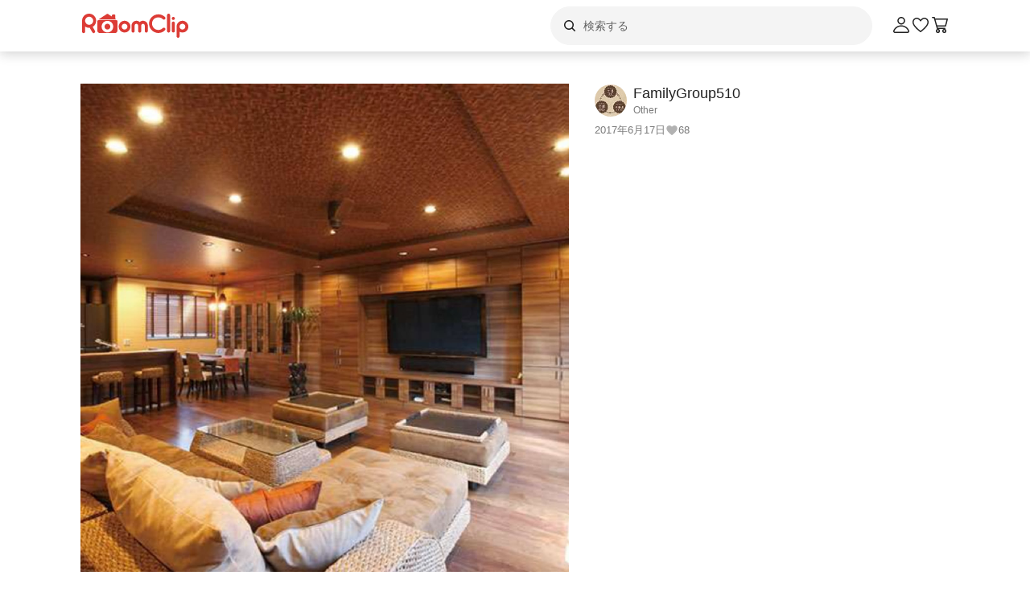

--- FILE ---
content_type: text/html; charset=utf-8
request_url: https://roomclip.jp/photo/dCns
body_size: 66497
content:
<!DOCTYPE html><html lang="ja"><head><meta charSet="utf-8"/><meta name="viewport" content="width=device-width, initial-scale=1, minimum-scale=1, maximum-scale=1, user-scalable=no"/><link rel="preload" as="image" href="https://web-assets.roomclip.jp/rc_next_web/production/_next/public/images/applink/RCAppIcon.png"/><link rel="preload" as="image" imageSrcSet="https://cdn.roomclip.jp/photo/1536/eabb1ffadc4f79a1d2bc3c97c4d6fbc5ce7a8eb6.jpg" fetchPriority="high"/><link rel="preload" as="image" href="https://cdn.roomclip.jp/user/64/b883c94cf56b3c8e3339ff90243632411401b4df.jpg"/><link rel="stylesheet" href="https://web-assets.roomclip.jp/rc_next_web/production/_next/static/css/eb0c52f5a2800fd7.css" data-precedence="next"/><link rel="stylesheet" href="https://web-assets.roomclip.jp/rc_next_web/production/_next/static/css/103dc3ec0ef9979e.css" data-precedence="next"/><link rel="stylesheet" href="https://web-assets.roomclip.jp/rc_next_web/production/_next/static/css/d4b967d88c87f64f.css" data-precedence="next"/><link rel="stylesheet" href="https://web-assets.roomclip.jp/rc_next_web/production/_next/static/css/574aeb4ca5dff16b.css" data-precedence="next"/><link rel="stylesheet" href="https://web-assets.roomclip.jp/rc_next_web/production/_next/static/css/ff50db3d79663186.css" data-precedence="next"/><link rel="stylesheet" href="https://web-assets.roomclip.jp/rc_next_web/production/_next/static/css/671bf7dfde4076a5.css" data-precedence="next"/><link rel="stylesheet" href="https://web-assets.roomclip.jp/rc_next_web/production/_next/static/css/c60a2d0e3b0575ed.css" data-precedence="next"/><link rel="stylesheet" href="https://web-assets.roomclip.jp/rc_next_web/production/_next/static/css/78d07dd74f87e139.css" data-precedence="next"/><link rel="stylesheet" href="https://web-assets.roomclip.jp/rc_next_web/production/_next/static/css/af8e6195f2b0d7b6.css" data-precedence="next"/><link rel="stylesheet" href="https://web-assets.roomclip.jp/rc_next_web/production/_next/static/css/8592f16dae0041db.css" data-precedence="next"/><link rel="stylesheet" href="https://web-assets.roomclip.jp/rc_next_web/production/_next/static/css/c93cb32831f956ba.css" data-precedence="next"/><link rel="stylesheet" href="https://web-assets.roomclip.jp/rc_next_web/production/_next/static/css/7de1078bbc886363.css" data-precedence="next"/><link rel="stylesheet" href="https://web-assets.roomclip.jp/rc_next_web/production/_next/static/css/6e1051fadd5938dc.css" data-precedence="next"/><link rel="stylesheet" href="https://web-assets.roomclip.jp/rc_next_web/production/_next/static/css/890610523e6cf16d.css" data-precedence="next"/><link rel="stylesheet" href="https://web-assets.roomclip.jp/rc_next_web/production/_next/static/css/59d34000b9d1af73.css" data-precedence="next"/><link rel="stylesheet" href="https://web-assets.roomclip.jp/rc_next_web/production/_next/static/css/1559133c3e8f4264.css" data-precedence="next"/><link rel="stylesheet" href="https://web-assets.roomclip.jp/rc_next_web/production/_next/static/css/f79e99109c974432.css" data-precedence="next"/><link rel="stylesheet" href="https://web-assets.roomclip.jp/rc_next_web/production/_next/static/css/f338851bedec7f12.css" data-precedence="next"/><link rel="stylesheet" href="https://web-assets.roomclip.jp/rc_next_web/production/_next/static/css/ccad112d05315e82.css" data-precedence="next"/><link rel="stylesheet" href="https://web-assets.roomclip.jp/rc_next_web/production/_next/static/css/53123177ac55e2ac.css" data-precedence="next"/><link rel="stylesheet" href="https://web-assets.roomclip.jp/rc_next_web/production/_next/static/css/ea53edfbef56a909.css" data-precedence="next"/><link rel="stylesheet" href="https://web-assets.roomclip.jp/rc_next_web/production/_next/static/css/58a1ebaa46501cbf.css" data-precedence="next"/><link rel="stylesheet" href="https://web-assets.roomclip.jp/rc_next_web/production/_next/static/css/c564a6852ef740cc.css" data-precedence="next"/><link rel="stylesheet" href="https://web-assets.roomclip.jp/rc_next_web/production/_next/static/css/1ed02ee6bea7bffb.css" data-precedence="next"/><link rel="stylesheet" href="https://web-assets.roomclip.jp/rc_next_web/production/_next/static/css/a71de5550d337a5c.css" data-precedence="next"/><link rel="stylesheet" href="https://web-assets.roomclip.jp/rc_next_web/production/_next/static/css/b69a5817bcf1f131.css" data-precedence="next"/><link rel="stylesheet" href="https://web-assets.roomclip.jp/rc_next_web/production/_next/static/css/d8f5467771adbfe3.css" data-precedence="next"/><link rel="stylesheet" href="https://web-assets.roomclip.jp/rc_next_web/production/_next/static/css/7dddf6ffe708e30a.css" data-precedence="next"/><link rel="stylesheet" href="https://web-assets.roomclip.jp/rc_next_web/production/_next/static/css/8cfe2473273be3e2.css" data-precedence="next"/><link rel="stylesheet" href="https://web-assets.roomclip.jp/rc_next_web/production/_next/static/css/752b77b1d3f1ff6b.css" data-precedence="next"/><link rel="stylesheet" href="https://web-assets.roomclip.jp/rc_next_web/production/_next/static/css/b4fce936e9457373.css" data-precedence="next"/><link rel="stylesheet" href="https://web-assets.roomclip.jp/rc_next_web/production/_next/static/css/65a1d3d323002c7a.css" data-precedence="next"/><link rel="stylesheet" href="https://web-assets.roomclip.jp/rc_next_web/production/_next/static/css/53abe1f6bf94e809.css" data-precedence="next"/><link rel="stylesheet" href="https://web-assets.roomclip.jp/rc_next_web/production/_next/static/css/3e42b16ffec82918.css" data-precedence="next"/><link rel="stylesheet" href="https://web-assets.roomclip.jp/rc_next_web/production/_next/static/css/4d1b9bd39d55a389.css" data-precedence="next"/><link rel="stylesheet" href="https://web-assets.roomclip.jp/rc_next_web/production/_next/static/css/57d784b1cb1fac04.css" data-precedence="next"/><link rel="stylesheet" href="https://web-assets.roomclip.jp/rc_next_web/production/_next/static/css/aafcec42492bb204.css" data-precedence="next"/><link rel="stylesheet" href="https://web-assets.roomclip.jp/rc_next_web/production/_next/static/css/acfc936ffb9d7338.css" data-precedence="next"/><link rel="stylesheet" href="https://web-assets.roomclip.jp/rc_next_web/production/_next/static/css/bd4a450e253207c3.css" data-precedence="next"/><link rel="stylesheet" href="https://web-assets.roomclip.jp/rc_next_web/production/_next/static/css/0bd88b8157b4098b.css" data-precedence="next"/><link rel="stylesheet" href="https://web-assets.roomclip.jp/rc_next_web/production/_next/static/css/c09765264c028322.css" data-precedence="next"/><link rel="stylesheet" href="https://web-assets.roomclip.jp/rc_next_web/production/_next/static/css/d20d81be212cb256.css" data-precedence="next"/><link rel="stylesheet" href="https://web-assets.roomclip.jp/rc_next_web/production/_next/static/css/a69c153e1f1d1461.css" data-precedence="next"/><link rel="stylesheet" href="https://web-assets.roomclip.jp/rc_next_web/production/_next/static/css/d5620c7b7059fdc4.css" data-precedence="next"/><link rel="stylesheet" href="https://web-assets.roomclip.jp/rc_next_web/production/_next/static/css/44c94c913c450458.css" data-precedence="next"/><link rel="stylesheet" href="https://web-assets.roomclip.jp/rc_next_web/production/_next/static/css/7a02966a352c66bc.css" data-precedence="next"/><link rel="stylesheet" href="https://web-assets.roomclip.jp/rc_next_web/production/_next/static/css/9dab9f07eeb5c467.css" data-precedence="next"/><link rel="stylesheet" href="https://web-assets.roomclip.jp/rc_next_web/production/_next/static/css/58d251b847e55958.css" data-precedence="next"/><link rel="stylesheet" href="https://web-assets.roomclip.jp/rc_next_web/production/_next/static/css/4bfa1eb78bc71ded.css" data-precedence="next"/><link rel="stylesheet" href="https://web-assets.roomclip.jp/rc_next_web/production/_next/static/css/d024d638d9f085dc.css" data-precedence="next"/><link rel="stylesheet" href="https://web-assets.roomclip.jp/rc_next_web/production/_next/static/css/4fa589bf8c30b489.css" data-precedence="next"/><link rel="stylesheet" href="https://web-assets.roomclip.jp/rc_next_web/production/_next/static/css/f33317f5111785e3.css" data-precedence="next"/><link rel="stylesheet" href="https://web-assets.roomclip.jp/rc_next_web/production/_next/static/css/88d05ed1eaa31ed7.css" data-precedence="next"/><link rel="stylesheet" href="https://web-assets.roomclip.jp/rc_next_web/production/_next/static/css/4006589dfca0b313.css" data-precedence="next"/><link rel="stylesheet" href="https://web-assets.roomclip.jp/rc_next_web/production/_next/static/css/8c7963b0c37f1bcb.css" data-precedence="next"/><link rel="stylesheet" href="https://web-assets.roomclip.jp/rc_next_web/production/_next/static/css/590bdc8c5194908e.css" data-precedence="next"/><link rel="stylesheet" href="https://web-assets.roomclip.jp/rc_next_web/production/_next/static/css/3054734471838411.css" data-precedence="next"/><link rel="stylesheet" href="https://web-assets.roomclip.jp/rc_next_web/production/_next/static/css/5a230494831a48ca.css" data-precedence="next"/><link rel="stylesheet" href="https://web-assets.roomclip.jp/rc_next_web/production/_next/static/css/442435feff89acd5.css" data-precedence="next"/><link rel="stylesheet" href="https://web-assets.roomclip.jp/rc_next_web/production/_next/static/css/91209ec5782cd547.css" data-precedence="next"/><link rel="stylesheet" href="https://web-assets.roomclip.jp/rc_next_web/production/_next/static/css/22e6b2ec9992725e.css" data-precedence="next"/><link rel="stylesheet" href="https://web-assets.roomclip.jp/rc_next_web/production/_next/static/css/bca4eedf33cb9236.css" data-precedence="next"/><link rel="stylesheet" href="https://web-assets.roomclip.jp/rc_next_web/production/_next/static/css/4ca24c6edf2c67b5.css" data-precedence="next"/><link rel="stylesheet" href="https://web-assets.roomclip.jp/rc_next_web/production/_next/static/css/d2ab3d8f07fe1972.css" data-precedence="next"/><link rel="stylesheet" href="https://web-assets.roomclip.jp/rc_next_web/production/_next/static/css/5c76e0b9f6453bcf.css" data-precedence="next"/><link rel="stylesheet" href="https://web-assets.roomclip.jp/rc_next_web/production/_next/static/css/09a2ffe3bcddb782.css" data-precedence="next"/><link rel="stylesheet" href="https://web-assets.roomclip.jp/rc_next_web/production/_next/static/css/e2ba583639688915.css" data-precedence="next"/><link rel="stylesheet" href="https://web-assets.roomclip.jp/rc_next_web/production/_next/static/css/9cfe24c2b7ef2a08.css" data-precedence="next"/><link rel="stylesheet" href="https://web-assets.roomclip.jp/rc_next_web/production/_next/static/css/803ad09f6bcaafab.css" data-precedence="next"/><link rel="stylesheet" href="https://web-assets.roomclip.jp/rc_next_web/production/_next/static/css/72171b75a6fe5d9b.css" data-precedence="next"/><link rel="stylesheet" href="https://web-assets.roomclip.jp/rc_next_web/production/_next/static/css/02d30ec7eca2428f.css" data-precedence="next"/><link rel="stylesheet" href="https://web-assets.roomclip.jp/rc_next_web/production/_next/static/css/b4c82446e8ff8c74.css" data-precedence="next"/><link rel="stylesheet" href="https://web-assets.roomclip.jp/rc_next_web/production/_next/static/css/1ec2575a1597a634.css" data-precedence="next"/><link rel="stylesheet" href="https://web-assets.roomclip.jp/rc_next_web/production/_next/static/css/7776b5f36d406d4a.css" data-precedence="next"/><link rel="stylesheet" href="https://web-assets.roomclip.jp/rc_next_web/production/_next/static/css/4fa0f09681b999fe.css" data-precedence="next"/><link rel="stylesheet" href="https://web-assets.roomclip.jp/rc_next_web/production/_next/static/css/a71529c72c4a8802.css" data-precedence="next"/><link rel="stylesheet" href="https://web-assets.roomclip.jp/rc_next_web/production/_next/static/css/664afff967287aea.css" data-precedence="next"/><link rel="preload" as="script" fetchPriority="low" href="https://web-assets.roomclip.jp/rc_next_web/production/_next/static/chunks/webpack-d16f254adcb1fb56.js"/><script src="https://web-assets.roomclip.jp/rc_next_web/production/_next/static/chunks/4bd1b696-af27909e1ae90172.js" async=""></script><script src="https://web-assets.roomclip.jp/rc_next_web/production/_next/static/chunks/9500-4a71bda4df889f2b.js" async=""></script><script src="https://web-assets.roomclip.jp/rc_next_web/production/_next/static/chunks/main-app-6ea60939bf3b522c.js" async=""></script><script src="https://web-assets.roomclip.jp/rc_next_web/production/_next/static/chunks/4899-ae550264009eb59a.js" async=""></script><script src="https://web-assets.roomclip.jp/rc_next_web/production/_next/static/chunks/8340-9b4ce6e8200ee79d.js" async=""></script><script src="https://web-assets.roomclip.jp/rc_next_web/production/_next/static/chunks/4082-b49ebc1ad1089ddf.js" async=""></script><script src="https://web-assets.roomclip.jp/rc_next_web/production/_next/static/chunks/9318-3525f7af178c3206.js" async=""></script><script src="https://web-assets.roomclip.jp/rc_next_web/production/_next/static/chunks/8143-935aa17d1965e48f.js" async=""></script><script src="https://web-assets.roomclip.jp/rc_next_web/production/_next/static/chunks/9936-093a660c5de7be10.js" async=""></script><script src="https://web-assets.roomclip.jp/rc_next_web/production/_next/static/chunks/9182-e87f3f38062b1260.js" async=""></script><script src="https://web-assets.roomclip.jp/rc_next_web/production/_next/static/chunks/app/global-error-ae9cdd265f8f29d9.js" async=""></script><script src="https://web-assets.roomclip.jp/rc_next_web/production/_next/static/chunks/a193c3dc-d11b7aeeca58d920.js" async=""></script><script src="https://web-assets.roomclip.jp/rc_next_web/production/_next/static/chunks/9904-069141bcfb19fb79.js" async=""></script><script src="https://web-assets.roomclip.jp/rc_next_web/production/_next/static/chunks/1749-c8325b200cd8681b.js" async=""></script><script src="https://web-assets.roomclip.jp/rc_next_web/production/_next/static/chunks/6271-f63cb57fda76e9b6.js" async=""></script><script src="https://web-assets.roomclip.jp/rc_next_web/production/_next/static/chunks/app/layout-b6ebb3672175c124.js" async=""></script><script src="https://web-assets.roomclip.jp/rc_next_web/production/_next/static/chunks/5272-2303a848bdbd90dd.js" async=""></script><script src="https://web-assets.roomclip.jp/rc_next_web/production/_next/static/chunks/8072-03e24fb9620cb5b1.js" async=""></script><script src="https://web-assets.roomclip.jp/rc_next_web/production/_next/static/chunks/3956-f7f32b681633aa55.js" async=""></script><script src="https://web-assets.roomclip.jp/rc_next_web/production/_next/static/chunks/1313-2f58dffd938f5241.js" async=""></script><script src="https://web-assets.roomclip.jp/rc_next_web/production/_next/static/chunks/7505-4c5dca561fe051ab.js" async=""></script><script src="https://web-assets.roomclip.jp/rc_next_web/production/_next/static/chunks/3266-b4aab84ccd3c58de.js" async=""></script><script src="https://web-assets.roomclip.jp/rc_next_web/production/_next/static/chunks/7411-57491f72176540af.js" async=""></script><script src="https://web-assets.roomclip.jp/rc_next_web/production/_next/static/chunks/9942-e40b27d8d87cedc7.js" async=""></script><script src="https://web-assets.roomclip.jp/rc_next_web/production/_next/static/chunks/1276-164843c5c74515be.js" async=""></script><script src="https://web-assets.roomclip.jp/rc_next_web/production/_next/static/chunks/app/photo/%5Bid%5D/page-c01670a3592e2b0f.js" async=""></script><script src="https://web-assets.roomclip.jp/rc_next_web/production/_next/static/chunks/app/error-9b6e8a238434bc2d.js" async=""></script><script src="https://web-assets.roomclip.jp/rc_next_web/production/_next/static/chunks/app/not-found-7ca6c0ef290f6380.js" async=""></script><link rel="preload" href="https://www.googletagmanager.com/gtag/js?id=G-0SWN1MPXTM" as="script"/><link rel="preload" href="https://www.googletagmanager.com/gtm.js?id=GTM-PKJTV3W" as="script"/><link rel="preload" href="https://www.google.com/recaptcha/api.js?render=6LeU_K4ZAAAAAC2or0aPsz8hbxF9VysB6Bm7iU5l&amp;hl=ja" as="script"/><link rel="preload" href="https://securepubads.g.doubleclick.net/tag/js/gpt.js" as="script" crossorigin=""/><meta name="next-size-adjust" content=""/><title>リビングのインテリア実例 - 2017-06-17 15:59:54 ｜ RoomClip（ルームクリップ）</title><meta name="description" content="「広々のリビングが好きというお客様のご要望、満足して頂く、完工しました。...」FamilyGroup510のインテリア実例。"/><meta name="keywords" content="roomclip,部屋,インテリア"/><meta name="robots" content="index"/><meta name="fb:app_id" content="362011867144945"/><link rel="canonical" href="https://roomclip.jp/photo/dCns"/><meta property="og:title" content="リビングのインテリア実例 - 2017-06-17 15:59:54 ｜ RoomClip（ルームクリップ）"/><meta property="og:description" content="「広々のリビングが好きというお客様のご要望、満足して頂く、完工しました。...」FamilyGroup510のインテリア実例。"/><meta property="og:url" content="https://roomclip.jp/photo/dCns"/><meta property="og:site_name" content="RoomClip（ルームクリップ）"/><meta property="og:locale" content="ja_JP"/><meta property="og:image" content="https://cdn.roomclip.jp/photo/640/eabb1ffadc4f79a1d2bc3c97c4d6fbc5ce7a8eb6.jpg"/><meta property="og:type" content="website"/><meta name="twitter:card" content="summary_large_image"/><meta name="twitter:site" content="@RoomClipJP"/><meta name="twitter:title" content="リビングのインテリア実例 - 2017-06-17 15:59:54 ｜ RoomClip（ルームクリップ）"/><meta name="twitter:description" content="「広々のリビングが好きというお客様のご要望、満足して頂く、完工しました。...」FamilyGroup510のインテリア実例。"/><meta name="twitter:image" content="https://cdn.roomclip.jp/photo/640/eabb1ffadc4f79a1d2bc3c97c4d6fbc5ce7a8eb6.jpg"/><link rel="icon" href="/favicon.ico" type="image/x-icon" sizes="16x16"/><script>document.querySelectorAll('body link[rel="icon"], body link[rel="apple-touch-icon"]').forEach(el => document.head.appendChild(el))</script><meta name="sentry-trace" content="2e71583b83c798a6e8c42c8a13f996f1-33299a1ebb840297-0"/><meta name="baggage" content="sentry-environment=production,sentry-public_key=881aff03fd784bbc2b8bb7bb0825d810,sentry-trace_id=2e71583b83c798a6e8c42c8a13f996f1,sentry-org_id=89629,sentry-sampled=false,sentry-sample_rand=0.5008946037985927,sentry-sample_rate=0.01"/><script src="https://web-assets.roomclip.jp/rc_next_web/production/_next/static/chunks/polyfills-42372ed130431b0a.js" noModule=""></script></head><body><div hidden=""><!--$--><!--/$--></div><style>#nprogress{pointer-events:none}#nprogress .bar{background:#dc3c36;position:fixed;z-index:1600;top: 0;left:0;width:100%;height:2px}#nprogress .peg{display:block;position:absolute;right:0;width:100px;height:100%;box-shadow:0 0 10px #dc3c36,0 0 5px #dc3c36;opacity:1;-webkit-transform:rotate(3deg) translate(0px,-4px);-ms-transform:rotate(3deg) translate(0px,-4px);transform:rotate(3deg) translate(0px,-4px)}#nprogress .spinner{display:block;position:fixed;z-index:1600;top: 15px;right:15px}#nprogress .spinner-icon{width:18px;height:18px;box-sizing:border-box;border:2px solid transparent;border-top-color:#dc3c36;border-left-color:#dc3c36;border-radius:50%;-webkit-animation:nprogress-spinner 400ms linear infinite;animation:nprogress-spinner 400ms linear infinite}.nprogress-custom-parent{overflow:hidden;position:relative}.nprogress-custom-parent #nprogress .bar,.nprogress-custom-parent #nprogress .spinner{position:absolute}@-webkit-keyframes nprogress-spinner{0%{-webkit-transform:rotate(0deg)}100%{-webkit-transform:rotate(360deg)}}@keyframes nprogress-spinner{0%{transform:rotate(0deg)}100%{transform:rotate(360deg)}}</style><header class="l3git70"><div class="_1abdy6o1"><div><div class="_1035dgu0"><div class="_1035dgu2"><a href="/" class="_1035dgu1"><span class="_1hhcfdu0 _16c7rcu0 _16c7rcu1" style="width:136px;height:32px"><svg xmlns="http://www.w3.org/2000/svg" xml:space="preserve" viewBox="0 0 136 32"><path d="M43.3 8.3V4.1c0-.5-.4-1-1-1h-2.2c-.5 0-1 .4-1 1v1.5l-4.7-3.1c-.6-.4-1.3-.4-1.8 0L22.3 9.3h22.3zm1.4 1.8H22.3c-.8 0-1.4.6-1.4 1.4v11.4c0 1.8 1.4 3.2 3.2 3.2h18.7c1.8 0 3.2-1.4 3.2-3.2V11.5c.1-.8-.6-1.4-1.3-1.4M33.5 25.3c-4 0-7.2-3.2-7.2-7.2s3.2-7.2 7.2-7.2 7.2 3.2 7.2 7.2-3.2 7.2-7.2 7.2m-14-14.5C19.5 6 15.6 2 10.7 2 5.9 2 2 5.9 2 10.8v13.5c0 1 .8 1.9 1.9 1.9 1 0 1.9-.8 1.9-1.9V18c1.4 1 3.2 1.6 5 1.6h.7l3.3 5.7c.3.6 1 .9 1.6.9q.45 0 .9-.3c.9-.5 1.2-1.7.7-2.6l-2.8-4.9c2.6-1.5 4.3-4.4 4.3-7.6m-8.7 5c-2.8 0-5-2.3-5-5s2.3-5 5-5 5 2.3 5 5-2.3 5-5 5m22.7-1.3c-2 0-3.6 1.6-3.6 3.6s1.6 3.6 3.6 3.6 3.6-1.6 3.6-3.6-1.6-3.6-3.6-3.6m93.2-3.7c-4 0-7.3 3.3-7.3 7.3v12c0 1 .8 1.9 1.9 1.9 1 0 1.9-.8 1.9-1.9v-5.6q1.65.9 3.6.9c4 0 7.3-3.3 7.3-7.3-.1-4-3.4-7.3-7.4-7.3m0 10.9c-2 0-3.6-1.6-3.6-3.6s1.6-3.6 3.6-3.6 3.6 1.6 3.6 3.6-1.6 3.6-3.6 3.6m-11.3-9.9c-1 0-1.9.8-1.9 1.9v9.8c0 1 .8 1.9 1.9 1.9 1 0 1.9-.8 1.9-1.9v-9.8c0-1-.9-1.9-1.9-1.9M109.5 2c-1 0-1.9.8-1.9 1.9v19.7c0 1 .8 1.9 1.9 1.9 1 0 1.9-.8 1.9-1.9V3.9c0-1.1-.8-1.9-1.9-1.9m5.9 4c-1 0-1.9.8-1.9 1.9s.8 1.9 1.9 1.9 1.9-.8 1.9-1.9-.9-1.9-1.9-1.9m-18.6.6c2.1 0 4.1.8 5.6 2.3.7.7 1.9.7 2.7 0 .7-.7.7-1.9 0-2.7-4.5-4.5-11.9-4.5-16.5 0-2.2 2.2-3.4 5.1-3.4 8.2s1.2 6 3.4 8.2c2.3 2.3 5.3 3.4 8.2 3.4s6-1.1 8.2-3.4c.7-.7.7-1.9 0-2.7-.7-.7-1.9-.7-2.7 0-3.1 3.1-8.1 3.1-11.1 0-1.5-1.5-2.3-3.5-2.3-5.6s.8-4.1 2.3-5.6c1.5-1.3 3.5-2.1 5.6-2.1m-42 4.2c-4 0-7.3 3.3-7.3 7.3s3.3 7.3 7.3 7.3 7.3-3.3 7.3-7.3-3.3-7.3-7.3-7.3m0 10.9c-2 0-3.6-1.6-3.6-3.6s1.6-3.6 3.6-3.6 3.6 1.6 3.6 3.6c-.1 2-1.7 3.6-3.6 3.6m22.9-10.9c-1.6 0-3 .6-4.1 1.6-1.1-1-2.5-1.6-4.1-1.6-3.3 0-6 2.7-6 6v6.8c0 1 .8 1.9 1.9 1.9 1 0 1.9-.8 1.9-1.9v-6.8c0-1.2 1-2.2 2.2-2.2s2.2 1 2.2 2.2v6.8c0 1 .8 1.9 1.9 1.9 1 0 1.9-.8 1.9-1.9v-6.8c0-1.2 1-2.2 2.2-2.2s2.2 1 2.2 2.2v6.8c0 1 .8 1.9 1.9 1.9 1 0 1.9-.8 1.9-1.9v-6.8c0-3.3-2.7-6-6-6" class="Logo_RClogo_base00_svg__st1"></path></svg></span></a><div class="_1hkx6rh0"><div class="_1hkx6rh2"><div><div class="_11t4cop0 _11t4cop1"><span class="_11t4copa _11t4cop8 _16c7rcu0 _16c7rcu1" style="width:24px;height:24px"><svg xmlns="http://www.w3.org/2000/svg" viewBox="0 0 24 24"><path d="m18.78 17.72-3.04-3.04A5.98 5.98 0 0 0 17 11c0-3.31-2.69-6-6-6s-6 2.69-6 6 2.69 6 6 6c1.39 0 2.66-.47 3.68-1.26l3.04 3.04c.15.15.34.22.53.22s.38-.07.53-.22c.29-.29.29-.77 0-1.06M6.5 11c0-2.48 2.02-4.5 4.5-4.5s4.5 2.02 4.5 4.5-2.02 4.5-4.5 4.5-4.5-2.02-4.5-4.5"></path></svg></span><input placeholder="検索する" class="_11t4cop5 _11t4cop4 _11t4copi _11t4cop7 _11t4cop6 _11t4cop2" type="text" value=""/></div></div></div></div></div><div class="_1035dgu3"><a href="/account/login" class="c78hwx7"><span class="dtko951 _16c7rcu0 " style="width:24px;height:24px"><svg xmlns="http://www.w3.org/2000/svg" viewBox="0 0 24 24" class=""><path fill="#222" d="M21.93 19.44c-1.08-3.98-5.35-6.97-9.93-6.97s-8.85 3-9.93 6.97c-.16.6-.04 1.23.35 1.74.4.52 1.01.82 1.66.82h15.84c.66 0 1.27-.3 1.66-.82.38-.5.51-1.13.35-1.74m-1.54.83c-.11.15-.28.23-.47.23H4.08c-.19 0-.36-.08-.47-.23a.46.46 0 0 1-.09-.43C4.29 17 7.53 13.97 12 13.97s7.71 3.02 8.48 5.87c.05.2-.03.36-.09.43M12 11.5c2.62 0 4.75-2.13 4.75-4.75S14.62 2 12 2 7.25 4.13 7.25 6.75 9.38 11.5 12 11.5m0-8c1.79 0 3.25 1.46 3.25 3.25S13.79 10 12 10 8.75 8.54 8.75 6.75 10.21 3.5 12 3.5"></path></svg></span></a><a href="/shopping/wishlists" class="_1035dgu4"><span class="dtko951 _16c7rcu0 " style="width:24px;height:24px"><svg xmlns="http://www.w3.org/2000/svg" viewBox="0 0 24 24" class=""><path fill="#222" d="M12 21c-.15 0-.3-.05-.44-.14-.38-.27-9.43-6.78-9.55-11.82 0-.07-.23-2.81 1.52-4.47 1.73-1.64 4.11-2.03 6.07-.98.04.02.6.37.74.48.5.37 1.13.88 1.66 1.49.53-.6 1.17-1.12 1.68-1.5.12-.09.68-.44.68-.44 2-1.07 4.38-.69 6.11.96C22.22 6.24 22 8.99 21.99 9.1c-.12 4.99-9.17 11.5-9.55 11.77-.13.09-.28.14-.44.14ZM7.28 4.49c-.94 0-1.91.4-2.71 1.16-1.21 1.15-1.06 3.28-1.06 3.3.09 3.42 5.8 8.36 8.49 10.37 2.7-2.01 8.41-6.95 8.49-10.32 0-.07.17-2.19-1.05-3.35-1.27-1.21-2.92-1.49-4.32-.75 0 0-.41.25-.53.34-.91.67-1.6 1.35-1.94 1.94-.27.46-1.03.46-1.29 0-.34-.59-1.02-1.27-1.92-1.92-.14-.1-.58-.37-.58-.37-.5-.27-1.03-.4-1.57-.4Z"></path></svg></span></a><a href="/shopping/carts" class="_1035dgu4"><span class="dtko951 dtko950 _16c7rcu0 " style="width:24px;height:24px"><svg xmlns="http://www.w3.org/2000/svg" viewBox="0 0 24 24" class=""><path fill="#222" d="m19.77 13.44 2.21-8.5c.06-.22 0-.46-.13-.65S21.49 4 21.26 4H6.15l-.41-1.46A.75.75 0 0 0 5.02 2H2.76c-.41 0-.75.34-.75.75s.34.75.75.75h1.7l3.68 12.96c.09.32.39.54.72.54h.65a2.5 2.5 0 0 0 0 5 2.5 2.5 0 0 0 0-5h8a2.5 2.5 0 0 0 0 5 2.5 2.5 0 0 0 0-5h.75c.41 0 .75-.34.75-.75s-.34-.75-.75-.75H9.43L9 14h10.05c.34 0 .64-.23.73-.56ZM18.5 19.5c0 .55-.45 1-1 1s-1-.45-1-1 .45-1 1-1 1 .45 1 1m-8 0c0 .55-.45 1-1 1s-1-.45-1-1 .45-1 1-1 1 .45 1 1m-1.94-7-1.99-7h13.71l-1.82 7z"></path></svg></span></a></div></div></div></div><div class="_1abdy6o0"><div class="l3n7j70"><div class="l3n7j71"><img class="l3n7j73" src="https://web-assets.roomclip.jp/rc_next_web/production/_next/public/images/applink/RCAppIcon.png" alt="RoomClipアプリのアイコン"/><div class="l3n7j75 l3n7j74"><span class="_1cwoxud1 l3n7j76" style="--_1cwoxud0:1">600万の実例から商品や部屋を探せる</span><span class="_1cwoxud1 l3n7j77" style="--_1cwoxud0:1">Google Play (無料)</span></div><a class="l3n7j78" href="/redirect/applink?&amp;place=HEADER" data-place="HEADER"><span class="l3n7j79">アプリで開く</span></a></div></div><div class="_7ogvea0"><div class="_7ogvea2"><div class="_7ogvea3"><span class="dtko951 _16c7rcu0 " style="width:24px;height:24px"><svg xmlns="http://www.w3.org/2000/svg" viewBox="0 0 24 24"><path fill="#222" d="M3 6h18c.55 0 1-.45 1-1s-.45-1-1-1H3c-.55 0-1 .45-1 1s.45 1 1 1m18 5H3c-.55 0-1 .45-1 1s.45 1 1 1h18c.55 0 1-.45 1-1s-.45-1-1-1m0 7H3c-.55 0-1 .45-1 1s.45 1 1 1h18c.55 0 1-.45 1-1s-.45-1-1-1"></path></svg></span></div></div><a href="/"><div class="_7ogvea1"><span class="_1hhcfdu0 _16c7rcu0 _16c7rcu1" style="width:102px;height:24px"><svg xmlns="http://www.w3.org/2000/svg" xml:space="preserve" viewBox="0 0 136 32"><path d="M43.3 8.3V4.1c0-.5-.4-1-1-1h-2.2c-.5 0-1 .4-1 1v1.5l-4.7-3.1c-.6-.4-1.3-.4-1.8 0L22.3 9.3h22.3zm1.4 1.8H22.3c-.8 0-1.4.6-1.4 1.4v11.4c0 1.8 1.4 3.2 3.2 3.2h18.7c1.8 0 3.2-1.4 3.2-3.2V11.5c.1-.8-.6-1.4-1.3-1.4M33.5 25.3c-4 0-7.2-3.2-7.2-7.2s3.2-7.2 7.2-7.2 7.2 3.2 7.2 7.2-3.2 7.2-7.2 7.2m-14-14.5C19.5 6 15.6 2 10.7 2 5.9 2 2 5.9 2 10.8v13.5c0 1 .8 1.9 1.9 1.9 1 0 1.9-.8 1.9-1.9V18c1.4 1 3.2 1.6 5 1.6h.7l3.3 5.7c.3.6 1 .9 1.6.9q.45 0 .9-.3c.9-.5 1.2-1.7.7-2.6l-2.8-4.9c2.6-1.5 4.3-4.4 4.3-7.6m-8.7 5c-2.8 0-5-2.3-5-5s2.3-5 5-5 5 2.3 5 5-2.3 5-5 5m22.7-1.3c-2 0-3.6 1.6-3.6 3.6s1.6 3.6 3.6 3.6 3.6-1.6 3.6-3.6-1.6-3.6-3.6-3.6m93.2-3.7c-4 0-7.3 3.3-7.3 7.3v12c0 1 .8 1.9 1.9 1.9 1 0 1.9-.8 1.9-1.9v-5.6q1.65.9 3.6.9c4 0 7.3-3.3 7.3-7.3-.1-4-3.4-7.3-7.4-7.3m0 10.9c-2 0-3.6-1.6-3.6-3.6s1.6-3.6 3.6-3.6 3.6 1.6 3.6 3.6-1.6 3.6-3.6 3.6m-11.3-9.9c-1 0-1.9.8-1.9 1.9v9.8c0 1 .8 1.9 1.9 1.9 1 0 1.9-.8 1.9-1.9v-9.8c0-1-.9-1.9-1.9-1.9M109.5 2c-1 0-1.9.8-1.9 1.9v19.7c0 1 .8 1.9 1.9 1.9 1 0 1.9-.8 1.9-1.9V3.9c0-1.1-.8-1.9-1.9-1.9m5.9 4c-1 0-1.9.8-1.9 1.9s.8 1.9 1.9 1.9 1.9-.8 1.9-1.9-.9-1.9-1.9-1.9m-18.6.6c2.1 0 4.1.8 5.6 2.3.7.7 1.9.7 2.7 0 .7-.7.7-1.9 0-2.7-4.5-4.5-11.9-4.5-16.5 0-2.2 2.2-3.4 5.1-3.4 8.2s1.2 6 3.4 8.2c2.3 2.3 5.3 3.4 8.2 3.4s6-1.1 8.2-3.4c.7-.7.7-1.9 0-2.7-.7-.7-1.9-.7-2.7 0-3.1 3.1-8.1 3.1-11.1 0-1.5-1.5-2.3-3.5-2.3-5.6s.8-4.1 2.3-5.6c1.5-1.3 3.5-2.1 5.6-2.1m-42 4.2c-4 0-7.3 3.3-7.3 7.3s3.3 7.3 7.3 7.3 7.3-3.3 7.3-7.3-3.3-7.3-7.3-7.3m0 10.9c-2 0-3.6-1.6-3.6-3.6s1.6-3.6 3.6-3.6 3.6 1.6 3.6 3.6c-.1 2-1.7 3.6-3.6 3.6m22.9-10.9c-1.6 0-3 .6-4.1 1.6-1.1-1-2.5-1.6-4.1-1.6-3.3 0-6 2.7-6 6v6.8c0 1 .8 1.9 1.9 1.9 1 0 1.9-.8 1.9-1.9v-6.8c0-1.2 1-2.2 2.2-2.2s2.2 1 2.2 2.2v6.8c0 1 .8 1.9 1.9 1.9 1 0 1.9-.8 1.9-1.9v-6.8c0-1.2 1-2.2 2.2-2.2s2.2 1 2.2 2.2v6.8c0 1 .8 1.9 1.9 1.9 1 0 1.9-.8 1.9-1.9v-6.8c0-3.3-2.7-6-6-6" class="Logo_RClogo_base00_svg__st1"></path></svg></span></div></a><div class="_7ogvea4"><div><span class="dtko951 _16c7rcu0 " style="width:24px;height:24px"><svg xmlns="http://www.w3.org/2000/svg" viewBox="0 0 24 24" class=""><g data-name="\u30EC\u30A4\u30E4\u30FC 2"><path d="M21.78 20.72 17 16a8.51 8.51 0 1 0-1 1l4.77 4.76a.75.75 0 0 0 1.06 0 .75.75 0 0 0-.05-1.04M10.5 17.5a7 7 0 1 1 7-7 7 7 0 0 1-7 7" data-name="\u30EC\u30A4\u30E4\u30FC 1"></path></g></svg></span></div><a href="/shopping/carts"><span class="dtko951 dtko950 _16c7rcu0 " style="width:24px;height:24px"><svg xmlns="http://www.w3.org/2000/svg" viewBox="0 0 24 24" class=""><path fill="#222" d="m19.77 13.44 2.21-8.5c.06-.22 0-.46-.13-.65S21.49 4 21.26 4H6.15l-.41-1.46A.75.75 0 0 0 5.02 2H2.76c-.41 0-.75.34-.75.75s.34.75.75.75h1.7l3.68 12.96c.09.32.39.54.72.54h.65a2.5 2.5 0 0 0 0 5 2.5 2.5 0 0 0 0-5h8a2.5 2.5 0 0 0 0 5 2.5 2.5 0 0 0 0-5h.75c.41 0 .75-.34.75-.75s-.34-.75-.75-.75H9.43L9 14h10.05c.34 0 .64-.23.73-.56ZM18.5 19.5c0 .55-.45 1-1 1s-1-.45-1-1 .45-1 1-1 1 .45 1 1m-8 0c0 .55-.45 1-1 1s-1-.45-1-1 .45-1 1-1 1 .45 1 1m-1.94-7-1.99-7h13.71l-1.82 7z"></path></svg></span></a></div></div></div></header><div class="_1b30g5e0"><script type="application/ld+json">[{"@context":"https://schema.org","@type":"BreadcrumbList","itemListElement":[{"@type":"ListItem","position":1,"name":"RoomClip","item":"https://roomclip.jp/"},{"@type":"ListItem","position":2,"name":"リビング","item":"https://roomclip.jp/tag/3"}]}]</script><div class="_4t58960"><div><div class="_1abdy6o0"><div class="_1t1dcgw0"><div class="_1t1dcgw4"><div class="fjgz4f0"><div class="fjgz4f1"><div class="fjgz4f2"><div class="fjgz4f3"><div class="fjgz4f4"><div class="fjgz4f5"><img loading="eager" fetchPriority="high" src="https://cdn.roomclip.jp/photo/640/eabb1ffadc4f79a1d2bc3c97c4d6fbc5ce7a8eb6.jpg" srcSet="https://cdn.roomclip.jp/photo/1536/eabb1ffadc4f79a1d2bc3c97c4d6fbc5ce7a8eb6.jpg" alt="FamilyGroup510さんの部屋" width="704" height="704" class="fjgz4f6"/></div></div></div></div></div></div></div><div class="ofqwag5 ofqwag4"><div class="_2tzqrf0"><div class="_1abdy6o1"><a href="/myroom/1830793" class="_1dq0zzo2 _1dq0zzo3"><div class="qnawz12"><div class="qnawz14" style="--qnawz10:40px;--qnawz11:40px"><img src="https://cdn.roomclip.jp/user/64/b883c94cf56b3c8e3339ff90243632411401b4df.jpg" alt="FamilyGroup510" width="40" height="40" class="qnawz17"/></div></div><div class="_1dq0zzo4"><div class="_1dq0zzo6 _1dq0zzo1"><span class="_1cwoxud1 _1dq0zzob _1dq0zzoa" style="--_1cwoxud0:1">FamilyGroup510</span><div class="_1dq0zzoj _1dq0zzoi _1dq0zzo8"><span>Other</span></div></div></div></a></div><div class="_2tzqrf2"><div class="_2tzqrf4 _2tzqrf3"><span>2017年6月17日</span><span class="_2tzqrf5"><span class="_2tzqrf6 _16c7rcu0 _16c7rcu1" style="width:16px;height:16px"><svg xmlns="http://www.w3.org/2000/svg" viewBox="0 0 24 24"><path fill="#222" d="M20.47 4.57c-1.73-1.65-4.11-2.03-6.11-.96 0 0-.56.35-.68.44-.51.38-1.15.9-1.68 1.5-.53-.6-1.16-1.12-1.66-1.49-.14-.11-.7-.46-.74-.48-1.96-1.05-4.34-.66-6.07.98C1.78 6.22 2 8.97 2.01 9.03c.12 5.04 9.17 11.55 9.55 11.82.13.09.28.14.44.14s.3-.05.44-.14c.38-.27 9.43-6.78 9.55-11.77 0-.12.23-2.86-1.52-4.52Z"></path></svg></span>68</span></div><div class="_1abdy6o0"><a href="/myroom/1830793" class="_1dq0zzo2 _1dq0zzo0 _1dq0zzo3"><div class="qnawz12"><div class="qnawz14" style="--qnawz10:24px;--qnawz11:24px"><img src="https://cdn.roomclip.jp/user/64/b883c94cf56b3c8e3339ff90243632411401b4df.jpg" alt="FamilyGroup510" width="24" height="24" class="qnawz17"/></div></div><div class="_1dq0zzo4"><div class="_1dq0zzo6 _1dq0zzo0"><span class="_1cwoxud1 _1dq0zzob _1dq0zzoa _1dq0zzoc" style="--_1cwoxud0:1">FamilyGroup510</span><div class="_1dq0zzoj _1dq0zzoi _1dq0zzok _1dq0zzo8"><span>Other</span></div></div></div></a></div></div><div class="_1abdy6o0"><div class="dkxdrx0"><a href="/redirect/applink?&amp;place=PHOTO_SAVE" class="dkxdrx2"><div class="ck7ok23 ck7ok22 ck7ok25 ck7ok26 ck7ok27 ck7ok24 ck7ok21"><div class="ck7ok2d"><span class=" _16c7rcu0 _16c7rcu1" style="width:24px;height:24px"><svg xmlns="http://www.w3.org/2000/svg" data-name="\u30EC\u30A4\u30E4\u30FC_1" viewBox="0 0 24 24"><path d="m7 18 5-2.2 5 2.2V5H7zm-2 3V5c0-.6.2-1 .6-1.4S6.5 3 7 3h10c.5 0 1 .2 1.4.6s.6.9.6 1.4v16l-7-3z"></path></svg></span></div><div class="ck7ok2e"><span class="ck7ok2g ck7ok2f">アプリであとで見る</span></div></div></a></div></div></div></div></div></div><div class="_1abdy6o1"><div class="_1t1dcgw0"><div class="_1t1dcgw2"><div><div class="_1t1dcgw4"><div class="fjgz4f0"><div class="fjgz4f1"><div class="fjgz4f2"><div class="fjgz4f3"><div class="fjgz4f4"><div class="fjgz4f5"><img loading="eager" fetchPriority="high" src="https://cdn.roomclip.jp/photo/640/eabb1ffadc4f79a1d2bc3c97c4d6fbc5ce7a8eb6.jpg" srcSet="https://cdn.roomclip.jp/photo/1536/eabb1ffadc4f79a1d2bc3c97c4d6fbc5ce7a8eb6.jpg" alt="FamilyGroup510さんの部屋" width="704" height="704" class="fjgz4f6"/></div></div></div></div></div></div></div></div></div><div class="_1t1dcgw3"><div class="_1m9xalt0"><div class="_2tzqrf0"><div class="_1abdy6o1"><a href="/myroom/1830793" class="_1dq0zzo2 _1dq0zzo3"><div class="qnawz12"><div class="qnawz14" style="--qnawz10:40px;--qnawz11:40px"><img src="https://cdn.roomclip.jp/user/64/b883c94cf56b3c8e3339ff90243632411401b4df.jpg" alt="FamilyGroup510" width="40" height="40" class="qnawz17"/></div></div><div class="_1dq0zzo4"><div class="_1dq0zzo6 _1dq0zzo1"><span class="_1cwoxud1 _1dq0zzob _1dq0zzoa" style="--_1cwoxud0:1">FamilyGroup510</span><div class="_1dq0zzoj _1dq0zzoi _1dq0zzo8"><span>Other</span></div></div></div></a></div><div class="_2tzqrf2"><div class="_2tzqrf4 _2tzqrf3"><span>2017年6月17日</span><span class="_2tzqrf5"><span class="_2tzqrf6 _16c7rcu0 _16c7rcu1" style="width:16px;height:16px"><svg xmlns="http://www.w3.org/2000/svg" viewBox="0 0 24 24"><path fill="#222" d="M20.47 4.57c-1.73-1.65-4.11-2.03-6.11-.96 0 0-.56.35-.68.44-.51.38-1.15.9-1.68 1.5-.53-.6-1.16-1.12-1.66-1.49-.14-.11-.7-.46-.74-.48-1.96-1.05-4.34-.66-6.07.98C1.78 6.22 2 8.97 2.01 9.03c.12 5.04 9.17 11.55 9.55 11.82.13.09.28.14.44.14s.3-.05.44-.14c.38-.27 9.43-6.78 9.55-11.77 0-.12.23-2.86-1.52-4.52Z"></path></svg></span>68</span></div><div class="_1abdy6o0"><a href="/myroom/1830793" class="_1dq0zzo2 _1dq0zzo0 _1dq0zzo3"><div class="qnawz12"><div class="qnawz14" style="--qnawz10:24px;--qnawz11:24px"><img src="https://cdn.roomclip.jp/user/64/b883c94cf56b3c8e3339ff90243632411401b4df.jpg" alt="FamilyGroup510" width="24" height="24" class="qnawz17"/></div></div><div class="_1dq0zzo4"><div class="_1dq0zzo6 _1dq0zzo0"><span class="_1cwoxud1 _1dq0zzob _1dq0zzoa _1dq0zzoc" style="--_1cwoxud0:1">FamilyGroup510</span><div class="_1dq0zzoj _1dq0zzoi _1dq0zzok _1dq0zzo8"><span>Other</span></div></div></div></a></div></div><div class="_1abdy6o0"><div class="dkxdrx0"><a href="/redirect/applink?&amp;place=PHOTO_SAVE" class="dkxdrx2"><div class="ck7ok23 ck7ok22 ck7ok25 ck7ok26 ck7ok27 ck7ok24 ck7ok21"><div class="ck7ok2d"><span class=" _16c7rcu0 _16c7rcu1" style="width:24px;height:24px"><svg xmlns="http://www.w3.org/2000/svg" data-name="\u30EC\u30A4\u30E4\u30FC_1" viewBox="0 0 24 24"><path d="m7 18 5-2.2 5 2.2V5H7zm-2 3V5c0-.6.2-1 .6-1.4S6.5 3 7 3h10c.5 0 1 .2 1.4.6s.6.9.6 1.4v16l-7-3z"></path></svg></span></div><div class="ck7ok2e"><span class="ck7ok2g ck7ok2f">アプリであとで見る</span></div></div></a></div></div></div></div><div class="_1t3d0it0"><div id="div-gpt-ad-1745991977125-0" class="_1t3d0it1" style="margin-left:0 !important"></div></div></div></div></div><div class="_1t1dcgw5"><div><div class="g02rkc0"><div><span class="g02rkc2 g02rkc1">コメント</span><span class="g02rkc4 g02rkc3">1<!-- -->件</span></div><div class="g02rkc5"><div class="qnawz12"><div class="qnawz14" style="--qnawz10:24px;--qnawz11:24px"><img src="https://cdn.roomclip.jp/user/64/b883c94cf56b3c8e3339ff90243632411401b4df.jpg" alt="FamilyGroup510" width="24" height="24" class="qnawz17"/></div></div><div class="g02rkc7 g02rkc6"><span class="_1cwoxud1" style="--_1cwoxud0:2">広々のリビングが好きというお客様のご要望、満足して頂く、完工しました。</span></div></div></div></div></div></div><div class="_65raa10"><div class="_65raa11"><div class="dcvvlf1"><h2 class="dcvvlf3 dcvvlf2">この写真を見た人へのおすすめの写真</h2></div></div><!--$?--><template id="B:0"></template><div class="_1abdy6o0"><div class="_1tdju2d0"><div class="_2pmki71"><div class="_2pmki72 tilntp2j"><div class="_2pmki73"></div></div><div class="_2pmki74"><div class="_2pmki75 tilntp2j"></div><div class="_2pmki76"><div class="_2pmki77 tilntp2j"></div></div></div></div><div class="_2pmki71"><div class="_2pmki72 tilntp2j"><div class="_2pmki73"></div></div><div class="_2pmki74"><div class="_2pmki75 tilntp2j"></div><div class="_2pmki76"><div class="_2pmki77 tilntp2j"></div></div></div></div><div class="_2pmki71"><div class="_2pmki72 tilntp2j"><div class="_2pmki73"></div></div><div class="_2pmki74"><div class="_2pmki75 tilntp2j"></div><div class="_2pmki76"><div class="_2pmki77 tilntp2j"></div></div></div></div><div class="_2pmki71"><div class="_2pmki72 tilntp2j"><div class="_2pmki73"></div></div><div class="_2pmki74"><div class="_2pmki75 tilntp2j"></div><div class="_2pmki76"><div class="_2pmki77 tilntp2j"></div></div></div></div><div class="_2pmki71 _2pmki70 _1tdju2d1"><div class="_2pmki72 tilntp2j"><div class="_2pmki73"></div></div><div class="_2pmki74"><div class="_2pmki75 tilntp2j _2pmki70"></div><div class="_2pmki76 _2pmki70"><div class="_2pmki77 tilntp2j _2pmki70"></div><div class="_2pmki78 tilntp2j"></div></div></div></div><div class="_2pmki71"><div class="_2pmki72 tilntp2j"><div class="_2pmki73"></div></div><div class="_2pmki74"><div class="_2pmki75 tilntp2j"></div><div class="_2pmki76"><div class="_2pmki77 tilntp2j"></div></div></div></div><div class="_2pmki71"><div class="_2pmki72 tilntp2j"><div class="_2pmki73"></div></div><div class="_2pmki74"><div class="_2pmki75 tilntp2j"></div><div class="_2pmki76"><div class="_2pmki77 tilntp2j"></div></div></div></div><div class="_2pmki71"><div class="_2pmki72 tilntp2j"><div class="_2pmki73"></div></div><div class="_2pmki74"><div class="_2pmki75 tilntp2j"></div><div class="_2pmki76"><div class="_2pmki77 tilntp2j"></div></div></div></div><div class="_2pmki71"><div class="_2pmki72 tilntp2j"><div class="_2pmki73"></div></div><div class="_2pmki74"><div class="_2pmki75 tilntp2j"></div><div class="_2pmki76"><div class="_2pmki77 tilntp2j"></div></div></div></div><div class="_2pmki71"><div class="_2pmki72 tilntp2j"><div class="_2pmki73"></div></div><div class="_2pmki74"><div class="_2pmki75 tilntp2j"></div><div class="_2pmki76"><div class="_2pmki77 tilntp2j"></div></div></div></div><div class="_2pmki71"><div class="_2pmki72 tilntp2j"><div class="_2pmki73"></div></div><div class="_2pmki74"><div class="_2pmki75 tilntp2j"></div><div class="_2pmki76"><div class="_2pmki77 tilntp2j"></div></div></div></div><div class="_2pmki71"><div class="_2pmki72 tilntp2j"><div class="_2pmki73"></div></div><div class="_2pmki74"><div class="_2pmki75 tilntp2j"></div><div class="_2pmki76"><div class="_2pmki77 tilntp2j"></div></div></div></div><div class="_2pmki71"><div class="_2pmki72 tilntp2j"><div class="_2pmki73"></div></div><div class="_2pmki79"><div class="_2pmki7a tilntp2j"></div><div class="_2pmki7b tilntp2j"></div></div></div><div class="_2pmki71 _2pmki70 _1tdju2d1"><div class="_2pmki72 tilntp2j"><div class="_2pmki73"></div></div><div class="_2pmki74"><div class="_2pmki75 tilntp2j _2pmki70"></div><div class="_2pmki76 _2pmki70"><div class="_2pmki77 tilntp2j _2pmki70"></div><div class="_2pmki78 tilntp2j"></div></div></div></div><div class="_2pmki71"><div class="_2pmki72 tilntp2j"><div class="_2pmki73"></div></div><div class="_2pmki74"><div class="_2pmki75 tilntp2j"></div><div class="_2pmki76"><div class="_2pmki77 tilntp2j"></div></div></div></div><div class="_2pmki71"><div class="_2pmki72 tilntp2j"><div class="_2pmki73"></div></div><div class="_2pmki74"><div class="_2pmki75 tilntp2j"></div><div class="_2pmki76"><div class="_2pmki77 tilntp2j"></div></div></div></div><div class="_2pmki71"><div class="_2pmki72 tilntp2j"><div class="_2pmki73"></div></div><div class="_2pmki74"><div class="_2pmki75 tilntp2j"></div><div class="_2pmki76"><div class="_2pmki77 tilntp2j"></div></div></div></div><div class="_2pmki71"><div class="_2pmki72 tilntp2j"><div class="_2pmki73"></div></div><div class="_2pmki79"><div class="_2pmki7a tilntp2j"></div><div class="_2pmki7b tilntp2j"></div></div></div><div class="_2pmki71"><div class="_2pmki72 tilntp2j"><div class="_2pmki73"></div></div><div class="_2pmki74"><div class="_2pmki75 tilntp2j"></div><div class="_2pmki76"><div class="_2pmki77 tilntp2j"></div></div></div></div><div class="_2pmki71"><div class="_2pmki72 tilntp2j"><div class="_2pmki73"></div></div><div class="_2pmki74"><div class="_2pmki75 tilntp2j"></div><div class="_2pmki76"><div class="_2pmki77 tilntp2j"></div></div></div></div><div class="_2pmki71"><div class="_2pmki72 tilntp2j"><div class="_2pmki73"></div></div><div class="_2pmki79"><div class="_2pmki7a tilntp2j"></div><div class="_2pmki7b tilntp2j"></div></div></div><div class="_2pmki71"><div class="_2pmki72 tilntp2j"><div class="_2pmki73"></div></div><div class="_2pmki74"><div class="_2pmki75 tilntp2j"></div><div class="_2pmki76"><div class="_2pmki77 tilntp2j"></div></div></div></div><div class="_2pmki71 _2pmki70 _1tdju2d1"><div class="_2pmki72 tilntp2j"><div class="_2pmki73"></div></div><div class="_2pmki74"><div class="_2pmki75 tilntp2j _2pmki70"></div><div class="_2pmki76 _2pmki70"><div class="_2pmki77 tilntp2j _2pmki70"></div><div class="_2pmki78 tilntp2j"></div></div></div></div><div class="_2pmki71"><div class="_2pmki72 tilntp2j"><div class="_2pmki73"></div></div><div class="_2pmki74"><div class="_2pmki75 tilntp2j"></div><div class="_2pmki76"><div class="_2pmki77 tilntp2j"></div></div></div></div><div class="_2pmki71"><div class="_2pmki72 tilntp2j"><div class="_2pmki73"></div></div><div class="_2pmki74"><div class="_2pmki75 tilntp2j"></div><div class="_2pmki76"><div class="_2pmki77 tilntp2j"></div></div></div></div><div class="_2pmki71"><div class="_2pmki72 tilntp2j"><div class="_2pmki73"></div></div><div class="_2pmki74"><div class="_2pmki75 tilntp2j"></div><div class="_2pmki76"><div class="_2pmki77 tilntp2j"></div></div></div></div><div class="_2pmki71"><div class="_2pmki72 tilntp2j"><div class="_2pmki73"></div></div><div class="_2pmki79"><div class="_2pmki7a tilntp2j"></div><div class="_2pmki7b tilntp2j"></div></div></div><div class="_2pmki71"><div class="_2pmki72 tilntp2j"><div class="_2pmki73"></div></div><div class="_2pmki74"><div class="_2pmki75 tilntp2j"></div><div class="_2pmki76"><div class="_2pmki77 tilntp2j"></div></div></div></div><div class="_2pmki71"><div class="_2pmki72 tilntp2j"><div class="_2pmki73"></div></div><div class="_2pmki74"><div class="_2pmki75 tilntp2j"></div><div class="_2pmki76"><div class="_2pmki77 tilntp2j"></div></div></div></div><div class="_2pmki71"><div class="_2pmki72 tilntp2j"><div class="_2pmki73"></div></div><div class="_2pmki74"><div class="_2pmki75 tilntp2j"></div><div class="_2pmki76"><div class="_2pmki77 tilntp2j"></div></div></div></div><div class="_2pmki71"><div class="_2pmki72 tilntp2j"><div class="_2pmki73"></div></div><div class="_2pmki74"><div class="_2pmki75 tilntp2j"></div><div class="_2pmki76"><div class="_2pmki77 tilntp2j"></div></div></div></div><div class="_2pmki71 _2pmki70 _1tdju2d1"><div class="_2pmki72 tilntp2j"><div class="_2pmki73"></div></div><div class="_2pmki74"><div class="_2pmki75 tilntp2j _2pmki70"></div><div class="_2pmki76 _2pmki70"><div class="_2pmki77 tilntp2j _2pmki70"></div><div class="_2pmki78 tilntp2j"></div></div></div></div><div class="_2pmki71"><div class="_2pmki72 tilntp2j"><div class="_2pmki73"></div></div><div class="_2pmki74"><div class="_2pmki75 tilntp2j"></div><div class="_2pmki76"><div class="_2pmki77 tilntp2j"></div></div></div></div><div class="_2pmki71"><div class="_2pmki72 tilntp2j"><div class="_2pmki73"></div></div><div class="_2pmki74"><div class="_2pmki75 tilntp2j"></div><div class="_2pmki76"><div class="_2pmki77 tilntp2j"></div></div></div></div><div class="_2pmki71"><div class="_2pmki72 tilntp2j"><div class="_2pmki73"></div></div><div class="_2pmki74"><div class="_2pmki75 tilntp2j"></div><div class="_2pmki76"><div class="_2pmki77 tilntp2j"></div></div></div></div><div class="_2pmki71"><div class="_2pmki72 tilntp2j"><div class="_2pmki73"></div></div><div class="_2pmki79"><div class="_2pmki7a tilntp2j"></div><div class="_2pmki7b tilntp2j"></div></div></div><div class="_2pmki71"><div class="_2pmki72 tilntp2j"><div class="_2pmki73"></div></div><div class="_2pmki74"><div class="_2pmki75 tilntp2j"></div><div class="_2pmki76"><div class="_2pmki77 tilntp2j"></div></div></div></div><div class="_2pmki71"><div class="_2pmki72 tilntp2j"><div class="_2pmki73"></div></div><div class="_2pmki74"><div class="_2pmki75 tilntp2j"></div><div class="_2pmki76"><div class="_2pmki77 tilntp2j"></div></div></div></div><div class="_2pmki71"><div class="_2pmki72 tilntp2j"><div class="_2pmki73"></div></div><div class="_2pmki74"><div class="_2pmki75 tilntp2j"></div><div class="_2pmki76"><div class="_2pmki77 tilntp2j"></div></div></div></div><div class="_2pmki71"><div class="_2pmki72 tilntp2j"><div class="_2pmki73"></div></div><div class="_2pmki74"><div class="_2pmki75 tilntp2j"></div><div class="_2pmki76"><div class="_2pmki77 tilntp2j"></div></div></div></div><div class="_2pmki71 _2pmki70 _1tdju2d1"><div class="_2pmki72 tilntp2j"><div class="_2pmki73"></div></div><div class="_2pmki74"><div class="_2pmki75 tilntp2j _2pmki70"></div><div class="_2pmki76 _2pmki70"><div class="_2pmki77 tilntp2j _2pmki70"></div><div class="_2pmki78 tilntp2j"></div></div></div></div><div class="_2pmki71"><div class="_2pmki72 tilntp2j"><div class="_2pmki73"></div></div><div class="_2pmki74"><div class="_2pmki75 tilntp2j"></div><div class="_2pmki76"><div class="_2pmki77 tilntp2j"></div></div></div></div><div class="_2pmki71"><div class="_2pmki72 tilntp2j"><div class="_2pmki73"></div></div><div class="_2pmki74"><div class="_2pmki75 tilntp2j"></div><div class="_2pmki76"><div class="_2pmki77 tilntp2j"></div></div></div></div><div class="_2pmki71"><div class="_2pmki72 tilntp2j"><div class="_2pmki73"></div></div><div class="_2pmki74"><div class="_2pmki75 tilntp2j"></div><div class="_2pmki76"><div class="_2pmki77 tilntp2j"></div></div></div></div><div class="_2pmki71"><div class="_2pmki72 tilntp2j"><div class="_2pmki73"></div></div><div class="_2pmki79"><div class="_2pmki7a tilntp2j"></div><div class="_2pmki7b tilntp2j"></div></div></div><div class="_2pmki71"><div class="_2pmki72 tilntp2j"><div class="_2pmki73"></div></div><div class="_2pmki74"><div class="_2pmki75 tilntp2j"></div><div class="_2pmki76"><div class="_2pmki77 tilntp2j"></div></div></div></div></div></div><div class="_1abdy6o1"><div class="_1meb9lk0"><div class="_2pmki71"><div class="_2pmki72 tilntp2j"><div class="_2pmki73"></div></div><div class="_2pmki74"><div class="_2pmki75 tilntp2j"></div><div class="_2pmki76"><div class="_2pmki77 tilntp2j"></div></div></div></div><div class="_2pmki71"><div class="_2pmki72 tilntp2j"><div class="_2pmki73"></div></div><div class="_2pmki74"><div class="_2pmki75 tilntp2j"></div><div class="_2pmki76"><div class="_2pmki77 tilntp2j"></div></div></div></div><div class="_2pmki71"><div class="_2pmki72 tilntp2j"><div class="_2pmki73"></div></div><div class="_2pmki74"><div class="_2pmki75 tilntp2j"></div><div class="_2pmki76"><div class="_2pmki77 tilntp2j"></div></div></div></div><div class="_2pmki71"><div class="_2pmki72 tilntp2j"><div class="_2pmki73"></div></div><div class="_2pmki74"><div class="_2pmki75 tilntp2j"></div><div class="_2pmki76"><div class="_2pmki77 tilntp2j"></div></div></div></div><div class="_2pmki71 _2pmki70 _1meb9lk1"><div class="_2pmki72 tilntp2j"><div class="_2pmki73"></div></div><div class="_2pmki74"><div class="_2pmki75 tilntp2j _2pmki70"></div><div class="_2pmki76 _2pmki70"><div class="_2pmki77 tilntp2j _2pmki70"></div><div class="_2pmki78 tilntp2j"></div></div></div></div><div class="_2pmki71"><div class="_2pmki72 tilntp2j"><div class="_2pmki73"></div></div><div class="_2pmki74"><div class="_2pmki75 tilntp2j"></div><div class="_2pmki76"><div class="_2pmki77 tilntp2j"></div></div></div></div><div class="_2pmki71"><div class="_2pmki72 tilntp2j"><div class="_2pmki73"></div></div><div class="_2pmki74"><div class="_2pmki75 tilntp2j"></div><div class="_2pmki76"><div class="_2pmki77 tilntp2j"></div></div></div></div><div class="_2pmki71"><div class="_2pmki72 tilntp2j"><div class="_2pmki73"></div></div><div class="_2pmki74"><div class="_2pmki75 tilntp2j"></div><div class="_2pmki76"><div class="_2pmki77 tilntp2j"></div></div></div></div><div class="_2pmki71"><div class="_2pmki72 tilntp2j"><div class="_2pmki73"></div></div><div class="_2pmki79"><div class="_2pmki7a tilntp2j"></div><div class="_2pmki7b tilntp2j"></div></div></div><div class="_2pmki71"><div class="_2pmki72 tilntp2j"><div class="_2pmki73"></div></div><div class="_2pmki74"><div class="_2pmki75 tilntp2j"></div><div class="_2pmki76"><div class="_2pmki77 tilntp2j"></div></div></div></div><div class="_2pmki71"><div class="_2pmki72 tilntp2j"><div class="_2pmki73"></div></div><div class="_2pmki74"><div class="_2pmki75 tilntp2j"></div><div class="_2pmki76"><div class="_2pmki77 tilntp2j"></div></div></div></div><div class="_2pmki71"><div class="_2pmki72 tilntp2j"><div class="_2pmki73"></div></div><div class="_2pmki74"><div class="_2pmki75 tilntp2j"></div><div class="_2pmki76"><div class="_2pmki77 tilntp2j"></div></div></div></div><div class="_2pmki71"><div class="_2pmki72 tilntp2j"><div class="_2pmki73"></div></div><div class="_2pmki74"><div class="_2pmki75 tilntp2j"></div><div class="_2pmki76"><div class="_2pmki77 tilntp2j"></div></div></div></div><div class="_2pmki71"><div class="_2pmki72 tilntp2j"><div class="_2pmki73"></div></div><div class="_2pmki74"><div class="_2pmki75 tilntp2j"></div><div class="_2pmki76"><div class="_2pmki77 tilntp2j"></div></div></div></div><div class="_2pmki71"><div class="_2pmki72 tilntp2j"><div class="_2pmki73"></div></div><div class="_2pmki74"><div class="_2pmki75 tilntp2j"></div><div class="_2pmki76"><div class="_2pmki77 tilntp2j"></div></div></div></div><div class="_2pmki71 _2pmki70 _1meb9lk1"><div class="_2pmki72 tilntp2j"><div class="_2pmki73"></div></div><div class="_2pmki74"><div class="_2pmki75 tilntp2j _2pmki70"></div><div class="_2pmki76 _2pmki70"><div class="_2pmki77 tilntp2j _2pmki70"></div><div class="_2pmki78 tilntp2j"></div></div></div></div><div class="_2pmki71"><div class="_2pmki72 tilntp2j"><div class="_2pmki73"></div></div><div class="_2pmki74"><div class="_2pmki75 tilntp2j"></div><div class="_2pmki76"><div class="_2pmki77 tilntp2j"></div></div></div></div><div class="_2pmki71"><div class="_2pmki72 tilntp2j"><div class="_2pmki73"></div></div><div class="_2pmki79"><div class="_2pmki7a tilntp2j"></div><div class="_2pmki7b tilntp2j"></div></div></div><div class="_2pmki71"><div class="_2pmki72 tilntp2j"><div class="_2pmki73"></div></div><div class="_2pmki74"><div class="_2pmki75 tilntp2j"></div><div class="_2pmki76"><div class="_2pmki77 tilntp2j"></div></div></div></div><div class="_2pmki71"><div class="_2pmki72 tilntp2j"><div class="_2pmki73"></div></div><div class="_2pmki74"><div class="_2pmki75 tilntp2j"></div><div class="_2pmki76"><div class="_2pmki77 tilntp2j"></div></div></div></div><div class="_2pmki71"><div class="_2pmki72 tilntp2j"><div class="_2pmki73"></div></div><div class="_2pmki79"><div class="_2pmki7a tilntp2j"></div><div class="_2pmki7b tilntp2j"></div></div></div><div class="_2pmki71"><div class="_2pmki72 tilntp2j"><div class="_2pmki73"></div></div><div class="_2pmki74"><div class="_2pmki75 tilntp2j"></div><div class="_2pmki76"><div class="_2pmki77 tilntp2j"></div></div></div></div><div class="_2pmki71 _2pmki70 _1meb9lk1"><div class="_2pmki72 tilntp2j"><div class="_2pmki73"></div></div><div class="_2pmki74"><div class="_2pmki75 tilntp2j _2pmki70"></div><div class="_2pmki76 _2pmki70"><div class="_2pmki77 tilntp2j _2pmki70"></div><div class="_2pmki78 tilntp2j"></div></div></div></div><div class="_2pmki71"><div class="_2pmki72 tilntp2j"><div class="_2pmki73"></div></div><div class="_2pmki74"><div class="_2pmki75 tilntp2j"></div><div class="_2pmki76"><div class="_2pmki77 tilntp2j"></div></div></div></div><div class="_2pmki71"><div class="_2pmki72 tilntp2j"><div class="_2pmki73"></div></div><div class="_2pmki74"><div class="_2pmki75 tilntp2j"></div><div class="_2pmki76"><div class="_2pmki77 tilntp2j"></div></div></div></div><div class="_2pmki71"><div class="_2pmki72 tilntp2j"><div class="_2pmki73"></div></div><div class="_2pmki74"><div class="_2pmki75 tilntp2j"></div><div class="_2pmki76"><div class="_2pmki77 tilntp2j"></div></div></div></div><div class="_2pmki71"><div class="_2pmki72 tilntp2j"><div class="_2pmki73"></div></div><div class="_2pmki79"><div class="_2pmki7a tilntp2j"></div><div class="_2pmki7b tilntp2j"></div></div></div><div class="_2pmki71"><div class="_2pmki72 tilntp2j"><div class="_2pmki73"></div></div><div class="_2pmki74"><div class="_2pmki75 tilntp2j"></div><div class="_2pmki76"><div class="_2pmki77 tilntp2j"></div></div></div></div><div class="_2pmki71"><div class="_2pmki72 tilntp2j"><div class="_2pmki73"></div></div><div class="_2pmki74"><div class="_2pmki75 tilntp2j"></div><div class="_2pmki76"><div class="_2pmki77 tilntp2j"></div></div></div></div><div class="_2pmki71"><div class="_2pmki72 tilntp2j"><div class="_2pmki73"></div></div><div class="_2pmki74"><div class="_2pmki75 tilntp2j"></div><div class="_2pmki76"><div class="_2pmki77 tilntp2j"></div></div></div></div><div class="_2pmki71"><div class="_2pmki72 tilntp2j"><div class="_2pmki73"></div></div><div class="_2pmki74"><div class="_2pmki75 tilntp2j"></div><div class="_2pmki76"><div class="_2pmki77 tilntp2j"></div></div></div></div><div class="_2pmki71"><div class="_2pmki72 tilntp2j"><div class="_2pmki73"></div></div><div class="_2pmki74"><div class="_2pmki75 tilntp2j"></div><div class="_2pmki76"><div class="_2pmki77 tilntp2j"></div></div></div></div><div class="_2pmki71"><div class="_2pmki72 tilntp2j"><div class="_2pmki73"></div></div><div class="_2pmki74"><div class="_2pmki75 tilntp2j"></div><div class="_2pmki76"><div class="_2pmki77 tilntp2j"></div></div></div></div><div class="_2pmki71 _2pmki70 _1meb9lk1"><div class="_2pmki72 tilntp2j"><div class="_2pmki73"></div></div><div class="_2pmki74"><div class="_2pmki75 tilntp2j _2pmki70"></div><div class="_2pmki76 _2pmki70"><div class="_2pmki77 tilntp2j _2pmki70"></div><div class="_2pmki78 tilntp2j"></div></div></div></div><div class="_2pmki71"><div class="_2pmki72 tilntp2j"><div class="_2pmki73"></div></div><div class="_2pmki74"><div class="_2pmki75 tilntp2j"></div><div class="_2pmki76"><div class="_2pmki77 tilntp2j"></div></div></div></div><div class="_2pmki71"><div class="_2pmki72 tilntp2j"><div class="_2pmki73"></div></div><div class="_2pmki79"><div class="_2pmki7a tilntp2j"></div><div class="_2pmki7b tilntp2j"></div></div></div><div class="_2pmki71"><div class="_2pmki72 tilntp2j"><div class="_2pmki73"></div></div><div class="_2pmki74"><div class="_2pmki75 tilntp2j"></div><div class="_2pmki76"><div class="_2pmki77 tilntp2j"></div></div></div></div><div class="_2pmki71"><div class="_2pmki72 tilntp2j"><div class="_2pmki73"></div></div><div class="_2pmki74"><div class="_2pmki75 tilntp2j"></div><div class="_2pmki76"><div class="_2pmki77 tilntp2j"></div></div></div></div><div class="_2pmki71"><div class="_2pmki72 tilntp2j"><div class="_2pmki73"></div></div><div class="_2pmki74"><div class="_2pmki75 tilntp2j"></div><div class="_2pmki76"><div class="_2pmki77 tilntp2j"></div></div></div></div><div class="_2pmki71"><div class="_2pmki72 tilntp2j"><div class="_2pmki73"></div></div><div class="_2pmki74"><div class="_2pmki75 tilntp2j"></div><div class="_2pmki76"><div class="_2pmki77 tilntp2j"></div></div></div></div><div class="_2pmki71 _2pmki70 _1meb9lk1"><div class="_2pmki72 tilntp2j"><div class="_2pmki73"></div></div><div class="_2pmki74"><div class="_2pmki75 tilntp2j _2pmki70"></div><div class="_2pmki76 _2pmki70"><div class="_2pmki77 tilntp2j _2pmki70"></div><div class="_2pmki78 tilntp2j"></div></div></div></div><div class="_2pmki71"><div class="_2pmki72 tilntp2j"><div class="_2pmki73"></div></div><div class="_2pmki74"><div class="_2pmki75 tilntp2j"></div><div class="_2pmki76"><div class="_2pmki77 tilntp2j"></div></div></div></div><div class="_2pmki71"><div class="_2pmki72 tilntp2j"><div class="_2pmki73"></div></div><div class="_2pmki74"><div class="_2pmki75 tilntp2j"></div><div class="_2pmki76"><div class="_2pmki77 tilntp2j"></div></div></div></div><div class="_2pmki71"><div class="_2pmki72 tilntp2j"><div class="_2pmki73"></div></div><div class="_2pmki74"><div class="_2pmki75 tilntp2j"></div><div class="_2pmki76"><div class="_2pmki77 tilntp2j"></div></div></div></div><div class="_2pmki71"><div class="_2pmki72 tilntp2j"><div class="_2pmki73"></div></div><div class="_2pmki79"><div class="_2pmki7a tilntp2j"></div><div class="_2pmki7b tilntp2j"></div></div></div><div class="_2pmki71"><div class="_2pmki72 tilntp2j"><div class="_2pmki73"></div></div><div class="_2pmki74"><div class="_2pmki75 tilntp2j"></div><div class="_2pmki76"><div class="_2pmki77 tilntp2j"></div></div></div></div></div></div><!--/$--></div><div class="_149krqh0"><div id="div-gpt-ad-1745477391900-0" class="_149krqh1" style="margin-left:0 !important"></div></div><!--$?--><template id="B:1"></template><div class="_48net80"><div class="_48net81"><div class="dcvvlf1"><div class="erung61 tilntp2j erung60"></div></div></div><div class="_1abdy6o0"><div class="_48net82"><div class="_48net83"><div class="_48net84"><div class="_48net85"><div class="vfxsr46 vfxsr45 iv3sak1 vfxsr40"><div class="_1w3u88j0"><div class="_1w3u88j1"><span class="_1w3u88j2 tilntp2j"></span><span class="_1w3u88j3 tilntp2j"></span></div></div><div class="_1psdrqx0 tilntp2j"></div><div class="vfxsr4f"><div class="vfxsr4u"><div class="vfxsr4x"><div class="dj80pf0 tilntp2j vfxsr4y"></div><div class="dj80pf0 tilntp2j vfxsr4y"></div><div class="dj80pf0 tilntp2j vfxsr4y"></div></div><div class="dj80pf1 tilntp2j"></div></div></div></div></div><div class="_48net85"><div class="vfxsr46 vfxsr45 iv3sak1 vfxsr40"><div class="_1w3u88j0"><div class="_1w3u88j1"><span class="_1w3u88j2 tilntp2j"></span><span class="_1w3u88j3 tilntp2j"></span></div></div><div class="_1psdrqx0 tilntp2j"></div><div class="vfxsr4f"><div class="vfxsr4u"><div class="vfxsr4x"><div class="dj80pf0 tilntp2j vfxsr4y"></div><div class="dj80pf0 tilntp2j vfxsr4y"></div><div class="dj80pf0 tilntp2j vfxsr4y"></div></div><div class="dj80pf1 tilntp2j"></div></div></div></div></div><div class="_48net85"><div class="vfxsr46 vfxsr45 iv3sak1 vfxsr40"><div class="_1w3u88j0"><div class="_1w3u88j1"><span class="_1w3u88j2 tilntp2j"></span><span class="_1w3u88j3 tilntp2j"></span></div></div><div class="_1psdrqx0 tilntp2j"></div><div class="vfxsr4f"><div class="vfxsr4u"><div class="vfxsr4x"><div class="dj80pf0 tilntp2j vfxsr4y"></div><div class="dj80pf0 tilntp2j vfxsr4y"></div><div class="dj80pf0 tilntp2j vfxsr4y"></div></div><div class="dj80pf1 tilntp2j"></div></div></div></div></div><div class="_48net85"><div class="vfxsr46 vfxsr45 iv3sak1 vfxsr40"><div class="_1w3u88j0"><div class="_1w3u88j1"><span class="_1w3u88j2 tilntp2j"></span><span class="_1w3u88j3 tilntp2j"></span></div></div><div class="_1psdrqx0 tilntp2j"></div><div class="vfxsr4f"><div class="vfxsr4u"><div class="vfxsr4x"><div class="dj80pf0 tilntp2j vfxsr4y"></div><div class="dj80pf0 tilntp2j vfxsr4y"></div><div class="dj80pf0 tilntp2j vfxsr4y"></div></div><div class="dj80pf1 tilntp2j"></div></div></div></div></div><div class="_48net85"><div class="vfxsr46 vfxsr45 iv3sak1 vfxsr40"><div class="_1w3u88j0"><div class="_1w3u88j1"><span class="_1w3u88j2 tilntp2j"></span><span class="_1w3u88j3 tilntp2j"></span></div></div><div class="_1psdrqx0 tilntp2j"></div><div class="vfxsr4f"><div class="vfxsr4u"><div class="vfxsr4x"><div class="dj80pf0 tilntp2j vfxsr4y"></div><div class="dj80pf0 tilntp2j vfxsr4y"></div><div class="dj80pf0 tilntp2j vfxsr4y"></div></div><div class="dj80pf1 tilntp2j"></div></div></div></div></div><div class="_48net85"><div class="vfxsr46 vfxsr45 iv3sak1 vfxsr40"><div class="_1w3u88j0"><div class="_1w3u88j1"><span class="_1w3u88j2 tilntp2j"></span><span class="_1w3u88j3 tilntp2j"></span></div></div><div class="_1psdrqx0 tilntp2j"></div><div class="vfxsr4f"><div class="vfxsr4u"><div class="vfxsr4x"><div class="dj80pf0 tilntp2j vfxsr4y"></div><div class="dj80pf0 tilntp2j vfxsr4y"></div><div class="dj80pf0 tilntp2j vfxsr4y"></div></div><div class="dj80pf1 tilntp2j"></div></div></div></div></div></div></div></div></div><div class="_1abdy6o1"><div class="_48net86"><div class="vfxsr46 vfxsr45 iv3sak1 vfxsr40"><div class="_1w3u88j0"><div class="_1w3u88j1"><span class="_1w3u88j2 tilntp2j"></span><span class="_1w3u88j3 tilntp2j"></span></div></div><div class="_1psdrqx0 tilntp2j"></div><div class="vfxsr4f"><div class="vfxsr4u"><div class="vfxsr4x"><div class="dj80pf0 tilntp2j vfxsr4y"></div><div class="dj80pf0 tilntp2j vfxsr4y"></div><div class="dj80pf0 tilntp2j vfxsr4y"></div></div><div class="dj80pf1 tilntp2j"></div></div></div></div><div class="vfxsr46 vfxsr45 iv3sak1 vfxsr40"><div class="_1w3u88j0"><div class="_1w3u88j1"><span class="_1w3u88j2 tilntp2j"></span><span class="_1w3u88j3 tilntp2j"></span></div></div><div class="_1psdrqx0 tilntp2j"></div><div class="vfxsr4f"><div class="vfxsr4u"><div class="vfxsr4x"><div class="dj80pf0 tilntp2j vfxsr4y"></div><div class="dj80pf0 tilntp2j vfxsr4y"></div><div class="dj80pf0 tilntp2j vfxsr4y"></div></div><div class="dj80pf1 tilntp2j"></div></div></div></div><div class="vfxsr46 vfxsr45 iv3sak1 vfxsr40"><div class="_1w3u88j0"><div class="_1w3u88j1"><span class="_1w3u88j2 tilntp2j"></span><span class="_1w3u88j3 tilntp2j"></span></div></div><div class="_1psdrqx0 tilntp2j"></div><div class="vfxsr4f"><div class="vfxsr4u"><div class="vfxsr4x"><div class="dj80pf0 tilntp2j vfxsr4y"></div><div class="dj80pf0 tilntp2j vfxsr4y"></div><div class="dj80pf0 tilntp2j vfxsr4y"></div></div><div class="dj80pf1 tilntp2j"></div></div></div></div><div class="vfxsr46 vfxsr45 iv3sak1 vfxsr40"><div class="_1w3u88j0"><div class="_1w3u88j1"><span class="_1w3u88j2 tilntp2j"></span><span class="_1w3u88j3 tilntp2j"></span></div></div><div class="_1psdrqx0 tilntp2j"></div><div class="vfxsr4f"><div class="vfxsr4u"><div class="vfxsr4x"><div class="dj80pf0 tilntp2j vfxsr4y"></div><div class="dj80pf0 tilntp2j vfxsr4y"></div><div class="dj80pf0 tilntp2j vfxsr4y"></div></div><div class="dj80pf1 tilntp2j"></div></div></div></div><div class="vfxsr46 vfxsr45 iv3sak1 vfxsr40"><div class="_1w3u88j0"><div class="_1w3u88j1"><span class="_1w3u88j2 tilntp2j"></span><span class="_1w3u88j3 tilntp2j"></span></div></div><div class="_1psdrqx0 tilntp2j"></div><div class="vfxsr4f"><div class="vfxsr4u"><div class="vfxsr4x"><div class="dj80pf0 tilntp2j vfxsr4y"></div><div class="dj80pf0 tilntp2j vfxsr4y"></div><div class="dj80pf0 tilntp2j vfxsr4y"></div></div><div class="dj80pf1 tilntp2j"></div></div></div></div><div class="vfxsr46 vfxsr45 iv3sak1 vfxsr40"><div class="_1w3u88j0"><div class="_1w3u88j1"><span class="_1w3u88j2 tilntp2j"></span><span class="_1w3u88j3 tilntp2j"></span></div></div><div class="_1psdrqx0 tilntp2j"></div><div class="vfxsr4f"><div class="vfxsr4u"><div class="vfxsr4x"><div class="dj80pf0 tilntp2j vfxsr4y"></div><div class="dj80pf0 tilntp2j vfxsr4y"></div><div class="dj80pf0 tilntp2j vfxsr4y"></div></div><div class="dj80pf1 tilntp2j"></div></div></div></div><div class="vfxsr46 vfxsr45 iv3sak1 vfxsr40"><div class="_1w3u88j0"><div class="_1w3u88j1"><span class="_1w3u88j2 tilntp2j"></span><span class="_1w3u88j3 tilntp2j"></span></div></div><div class="_1psdrqx0 tilntp2j"></div><div class="vfxsr4f"><div class="vfxsr4u"><div class="vfxsr4x"><div class="dj80pf0 tilntp2j vfxsr4y"></div><div class="dj80pf0 tilntp2j vfxsr4y"></div><div class="dj80pf0 tilntp2j vfxsr4y"></div></div><div class="dj80pf1 tilntp2j"></div></div></div></div><div class="vfxsr46 vfxsr45 iv3sak1 vfxsr40"><div class="_1w3u88j0"><div class="_1w3u88j1"><span class="_1w3u88j2 tilntp2j"></span><span class="_1w3u88j3 tilntp2j"></span></div></div><div class="_1psdrqx0 tilntp2j"></div><div class="vfxsr4f"><div class="vfxsr4u"><div class="vfxsr4x"><div class="dj80pf0 tilntp2j vfxsr4y"></div><div class="dj80pf0 tilntp2j vfxsr4y"></div><div class="dj80pf0 tilntp2j vfxsr4y"></div></div><div class="dj80pf1 tilntp2j"></div></div></div></div><div class="vfxsr46 vfxsr45 iv3sak1 vfxsr40"><div class="_1w3u88j0"><div class="_1w3u88j1"><span class="_1w3u88j2 tilntp2j"></span><span class="_1w3u88j3 tilntp2j"></span></div></div><div class="_1psdrqx0 tilntp2j"></div><div class="vfxsr4f"><div class="vfxsr4u"><div class="vfxsr4x"><div class="dj80pf0 tilntp2j vfxsr4y"></div><div class="dj80pf0 tilntp2j vfxsr4y"></div><div class="dj80pf0 tilntp2j vfxsr4y"></div></div><div class="dj80pf1 tilntp2j"></div></div></div></div><div class="vfxsr46 vfxsr45 iv3sak1 vfxsr40"><div class="_1w3u88j0"><div class="_1w3u88j1"><span class="_1w3u88j2 tilntp2j"></span><span class="_1w3u88j3 tilntp2j"></span></div></div><div class="_1psdrqx0 tilntp2j"></div><div class="vfxsr4f"><div class="vfxsr4u"><div class="vfxsr4x"><div class="dj80pf0 tilntp2j vfxsr4y"></div><div class="dj80pf0 tilntp2j vfxsr4y"></div><div class="dj80pf0 tilntp2j vfxsr4y"></div></div><div class="dj80pf1 tilntp2j"></div></div></div></div><div class="vfxsr46 vfxsr45 iv3sak1 vfxsr40"><div class="_1w3u88j0"><div class="_1w3u88j1"><span class="_1w3u88j2 tilntp2j"></span><span class="_1w3u88j3 tilntp2j"></span></div></div><div class="_1psdrqx0 tilntp2j"></div><div class="vfxsr4f"><div class="vfxsr4u"><div class="vfxsr4x"><div class="dj80pf0 tilntp2j vfxsr4y"></div><div class="dj80pf0 tilntp2j vfxsr4y"></div><div class="dj80pf0 tilntp2j vfxsr4y"></div></div><div class="dj80pf1 tilntp2j"></div></div></div></div><div class="vfxsr46 vfxsr45 iv3sak1 vfxsr40"><div class="_1w3u88j0"><div class="_1w3u88j1"><span class="_1w3u88j2 tilntp2j"></span><span class="_1w3u88j3 tilntp2j"></span></div></div><div class="_1psdrqx0 tilntp2j"></div><div class="vfxsr4f"><div class="vfxsr4u"><div class="vfxsr4x"><div class="dj80pf0 tilntp2j vfxsr4y"></div><div class="dj80pf0 tilntp2j vfxsr4y"></div><div class="dj80pf0 tilntp2j vfxsr4y"></div></div><div class="dj80pf1 tilntp2j"></div></div></div></div></div></div></div><!--/$--><div class="_1pr0s3z0"><div class="_1pr0s3z0"><div id="div-gpt-ad-1745476725893-0" class="_1pr0s3z1" style="margin-left:0 !important"></div></div></div><input id="photo-params" type="hidden" data-photo_id="2736985"/></div><div class="_7efwqv0"><div class="_7efwqv1"><div><ul class="_1do10qy0"><li class="_1do10qy1"><a class="_1do10qy2" href="/"><span class="_1do10qy3">RoomClip</span></a></li><li class="_1do10qy1"><span class="_1do10qy5 _16c7rcu0 _16c7rcu1" style="width:8px;height:16px"><svg xmlns="http://www.w3.org/2000/svg" viewBox="0 0 8 16"><g data-name="\u30EC\u30A4\u30E4\u30FC 2"><path d="M2.75 12a.75.75 0 0 1-.59-1.21L4 8.46a.75.75 0 0 0 0-.92L2.16 5.21a.74.74 0 0 1 .13-1 .75.75 0 0 1 1 .13l2.5 3.25a.75.75 0 0 1 0 .92l-2.5 3.25a.74.74 0 0 1-.54.24" data-name="\u30EC\u30A4\u30E4\u30FC 1"></path></g></svg></span><a class="_1do10qy2" href="/tag/3"><span class="_1do10qy3">リビング</span></a></li></ul></div></div></div></div><!--$--><!--/$--><footer class="_1hmt8jx0"><div class="_1hmt8jx2"><div class="_1hmt8jx3"><div class="_1jiab5f0"><a href="/shopping/about" class="_1jiab5f1"><img src="https://web-assets.roomclip.jp/rc_next_web/production/_next/public/images/footer/ImgHowtoRCsFooter@PC.png" alt="HowtoRCsFooter" loading="lazy" class="_1jiab5f2"/></a><a href="/redirect/applink?&amp;place=FOOTER" class="_1jiab5f1"><img src="https://web-assets.roomclip.jp/rc_next_web/production/_next/public/images/footer/ImgAppLinkFooter@PC.png" alt="AppLinkFooter" loading="lazy" class="_1jiab5f2"/></a></div></div><div><div><div class="ln8rs10"><div><p class="ln8rs13 ln8rs12">RoomClip</p><hr class="mm14kw0 ln8rs14"/><div class="t21z3g0"><a href="/" class="_1seh7ug1 _1seh7ug0"><span class="va2921 va2920 va2922"><span class="_1cwoxud1 va2929" style="--_1cwoxud0:1">RoomClip</span></span></a><a class="_1seh7ug1 _1seh7ug0" href="/tag"><span class="va2921 va2920 va2922"><span class="_1cwoxud1 va2929" style="--_1cwoxud0:1">タグ一覧</span></span></a><a href="/search/myroom" class="_1seh7ug1 _1seh7ug0"><span class="va2921 va2920 va2922"><span class="_1cwoxud1 va2929" style="--_1cwoxud0:1">ユーザー一覧</span></span></a><a class="_1seh7ug1 _1seh7ug0" href="/contest"><span class="va2921 va2920 va2922"><span class="_1cwoxud1 va2929" style="--_1cwoxud0:1">投稿イベント一覧</span></span></a><a href="https://roomclip.jp/mag/category/11" class="_1seh7ug1 _1seh7ug0"><span class="va2921 va2920 va2922"><span class="_1cwoxud1 va2929" style="--_1cwoxud0:1">モニターキャンペーン一覧</span></span></a><a href="/showrooms" class="_1seh7ug1 _1seh7ug0"><span class="va2921 va2920 va2922"><span class="_1cwoxud1 va2929" style="--_1cwoxud0:1">ショールーム一覧</span></span></a><a class="_1seh7ug1 _1seh7ug0" href="/doc/entry"><span class="va2921 va2920 va2922"><span class="_1cwoxud1 va2929" style="--_1cwoxud0:1">RoomClipとは</span></span></a><a href="https://tunnel.zendesk.com/hc/ja" target="_blank" rel="noopener noreferrer" class="_1seh7ug1 _1seh7ug0"><span class="va2921 va2920 va2922"><span class="_1cwoxud1 va2929" style="--_1cwoxud0:1">ご利用ガイド・ヘルプ</span></span></a></div></div><div class="ln8rs11"><p class="ln8rs13 ln8rs12">RoomClipショッピング</p><hr class="mm14kw0 ln8rs14"/><div class="_8h1age0"><div class="t21z3g0"><a class="_1seh7ug1 _1seh7ug0" href="/shopping/genres"><span class="va2921 va2920 va2922"><span class="_1cwoxud1 va2929" style="--_1cwoxud0:1">商品カテゴリ一覧</span></span></a><a class="_1seh7ug1 _1seh7ug0" href="/shopping/special_features"><span class="va2921 va2920 va2922"><span class="_1cwoxud1 va2929" style="--_1cwoxud0:1">特集一覧</span></span></a><a class="_1seh7ug1 _1seh7ug0" href="/shopping/shops"><span class="va2921 va2920 va2922"><span class="_1cwoxud1 va2929" style="--_1cwoxud0:1">ショップ一覧</span></span></a><a class="_1seh7ug1 _1seh7ug0" href="/shopping/about"><span class="va2921 va2920 va2922"><span class="_1cwoxud1 va2929" style="--_1cwoxud0:1">RoomClipショッピングとは</span></span></a><a href="https://roomclip.jp/doc/point" class="_1seh7ug1 _1seh7ug0"><span class="va2921 va2920 va2922"><span class="_1cwoxud1 va2929" style="--_1cwoxud0:1">RoomClipポイントとは</span></span></a></div><div><div class="t21z3g0"><a href="https://tunnel.zendesk.com/hc/ja/sections/39945544883353-%E3%81%94%E6%B3%A8%E6%96%87%E3%81%AB%E9%96%A2%E3%81%97%E3%81%A6" target="_blank" rel="noopener noreferrer" class="_1seh7ug1 _1seh7ug0"><span class="va2921 va2920 va2922"><span class="_1cwoxud1 va2929" style="--_1cwoxud0:1">注文方法</span></span></a><a href="https://tunnel.zendesk.com/hc/ja/sections/39939775600025-%E6%94%AF%E6%89%95%E3%81%84%E6%96%B9%E6%B3%95%E3%81%AB%E9%96%A2%E3%81%97%E3%81%A6" target="_blank" rel="noopener noreferrer" class="_1seh7ug1 _1seh7ug0"><span class="va2921 va2920 va2922"><span class="_1cwoxud1 va2929" style="--_1cwoxud0:1">支払い方法</span></span></a><a href="https://tunnel.zendesk.com/hc/ja/sections/39940534658457-%E3%82%AD%E3%83%A3%E3%83%B3%E3%82%BB%E3%83%AB-%E8%BF%94%E5%93%81-%E4%BA%A4%E6%8F%9B-%E8%BF%94%E9%87%91%E3%81%AB%E9%96%A2%E3%81%97%E3%81%A6" target="_blank" rel="noopener noreferrer" class="_1seh7ug1 _1seh7ug0"><span class="va2921 va2920 va2922"><span class="_1cwoxud1 va2929" style="--_1cwoxud0:1">キャンセル・返品・交換</span></span></a><a href="https://tunnel.zendesk.com/hc/ja/requests/new" target="_blank" rel="noopener noreferrer" class="_1seh7ug1 _1seh7ug0"><span class="va2921 va2920 va2922"><span class="_1cwoxud1 va2929" style="--_1cwoxud0:1">ショッピングのお問い合わせ</span></span></a><a href="https://tunnel.zendesk.com/hc/ja/categories/39939703255833" target="_blank" rel="noopener noreferrer" class="_1seh7ug1 _1seh7ug0"><span class="va2921 va2920 va2922"><span class="_1cwoxud1 va2929" style="--_1cwoxud0:1">その他ご利用ガイド・ヘルプ</span></span></a></div></div></div></div><div><p class="ln8rs13 ln8rs12">オウンドメディア</p><hr class="mm14kw0 ln8rs14"/><div class="t21z3g0"><a href="https://roomclip.jp/mag/" class="_1seh7ug1 _1seh7ug0"><span class="va2921 va2920 va2922"><span class="_1cwoxud1 va2929" style="--_1cwoxud0:1">RoomClip mag</span></span></a><a href="https://roomclip.jp/mag/archives/57472" class="_1seh7ug1 _1seh7ug0"><span class="va2921 va2920 va2922"><span class="_1cwoxud1 va2929" style="--_1cwoxud0:1">10000人の暮らし</span></span></a><a href="/doc/publications" class="_1seh7ug1 _1seh7ug0"><span class="va2921 va2920 va2922"><span class="_1cwoxud1 va2929" style="--_1cwoxud0:1">RoomClip関連書籍・出版物</span></span></a><a href="https://lab.roomclip.jp/" class="_1seh7ug1 _1seh7ug0"><span class="va2921 va2920 va2922"><span class="_1cwoxud1 va2929" style="--_1cwoxud0:1">RoomClip住文化研究所</span></span></a></div></div><div><p class="ln8rs13 ln8rs12">企業向けサービス</p><hr class="mm14kw0 ln8rs14"/><div class="t21z3g0"><a href="https://biz.roomclip.jp" target="_blank" rel="noopener noreferrer" class="_1seh7ug1 _1seh7ug0"><span class="va2921 va2920 va2922"><span class="_1cwoxud1 va2929" style="--_1cwoxud0:1">マーケティング支援</span></span></a><a href="https://biz.roomclip.jp/business" target="_blank" rel="noopener noreferrer" class="_1seh7ug1 _1seh7ug0"><span class="va2921 va2920 va2922"><span class="_1cwoxud1 va2929" style="--_1cwoxud0:1">企業公式アカウント</span></span></a></div></div><div><p class="ln8rs13 ln8rs12">会社情報</p><hr class="mm14kw0 ln8rs14"/><div class="t21z3g0"><a href="https://corp.roomclip.jp/" target="_blank" rel="noopener noreferrer" class="_1seh7ug1 _1seh7ug0"><span class="va2921 va2920 va2922"><span class="_1cwoxud1 va2929" style="--_1cwoxud0:1">運営会社</span></span></a><a href="https://roomclip.jp/contact" class="_1seh7ug1 _1seh7ug0"><span class="va2921 va2920 va2922"><span class="_1cwoxud1 va2929" style="--_1cwoxud0:1">お問い合わせ</span></span></a><a href="https://corp.roomclip.jp/news" target="_blank" rel="noopener noreferrer" class="_1seh7ug1 _1seh7ug0"><span class="va2921 va2920 va2922"><span class="_1cwoxud1 va2929" style="--_1cwoxud0:1">プレスリリース</span></span></a></div></div></div><hr class="mm14kw0 ln8rs15"/></div><div class="ln8rs16"><div class="ln8rs18"><div class="ln8rs19"><a href="https://roomclip.jp/doc/privacy" class="_1seh7ug1 _1seh7ug0"><span class="va2921 va2920 va2922"><span class="_1cwoxud1 va2929" style="--_1cwoxud0:1">プライバシーポリシー</span></span></a><a href="https://roomclip.jp/doc/terms" class="_1seh7ug1 _1seh7ug0"><span class="va2921 va2920 va2922"><span class="_1cwoxud1 va2929" style="--_1cwoxud0:1">利用規約</span></span></a><a href="https://roomclip.jp/doc/law" class="_1seh7ug1 _1seh7ug0"><span class="va2921 va2920 va2922"><span class="_1cwoxud1 va2929" style="--_1cwoxud0:1">特定商取引法に基づく表示</span></span></a></div><div class="ln8rs1b ln8rs1a">© RoomClip Inc.</div></div><div class="ln8rs17"><div class="_1wl72p20"><a href="https://www.instagram.com/roomclipjp/" target="_blank" rel="noopener noreferrer" class="_1wl72p21"><span class=" _16c7rcu0 " style="width:32px;height:32px"><svg xmlns="http://www.w3.org/2000/svg" viewBox="0 0 24 24"><g data-name="\u30EC\u30A4\u30E4\u30FC 2"><g data-name="\u30EC\u30A4\u30E4\u30FC 1"><path d="M12 3.8c2.67 0 3 0 4 .06a5.6 5.6 0 0 1 1.86.34 3.33 3.33 0 0 1 1.9 1.9 5.6 5.6 0 0 1 .38 1.9c.05 1 .06 1.37.06 4s0 3-.06 4a5.6 5.6 0 0 1-.34 1.86 3.33 3.33 0 0 1-1.9 1.9 5.6 5.6 0 0 1-1.86.34c-1 .05-1.37.06-4 .06s-3 0-4-.06a5.6 5.6 0 0 1-1.94-.3 3.33 3.33 0 0 1-1.9-1.9 5.6 5.6 0 0 1-.34-1.9c0-1-.06-1.37-.06-4s0-3 .06-4a5.6 5.6 0 0 1 .34-1.9 3.33 3.33 0 0 1 1.9-1.9A5.6 5.6 0 0 1 8 3.86c1 0 1.37-.06 4-.06M12 2c-2.72 0-3.06 0-4.12.06a7.6 7.6 0 0 0-2.43.46 4.85 4.85 0 0 0-1.77 1.16 4.85 4.85 0 0 0-1.16 1.77 7.6 7.6 0 0 0-.46 2.43C2 8.94 2 9.28 2 12s0 3.06.06 4.12a7.6 7.6 0 0 0 .46 2.43 4.85 4.85 0 0 0 1.16 1.77 4.85 4.85 0 0 0 1.77 1.16 7.6 7.6 0 0 0 2.43.46C8.94 22 9.28 22 12 22s3.06 0 4.12-.06a7.6 7.6 0 0 0 2.43-.46 5.2 5.2 0 0 0 2.93-2.93 7.6 7.6 0 0 0 .46-2.43c0-1.06.06-1.4.06-4.12s0-3.06-.06-4.12a7.6 7.6 0 0 0-.46-2.43 4.85 4.85 0 0 0-1.16-1.77 4.85 4.85 0 0 0-1.77-1.16 7.6 7.6 0 0 0-2.43-.46C15.06 2 14.72 2 12 2"></path><path d="M12 6.86A5.14 5.14 0 1 0 17.14 12 5.14 5.14 0 0 0 12 6.86m0 8.47A3.33 3.33 0 1 1 15.33 12 3.33 3.33 0 0 1 12 15.33"></path><circle cx="17.34" cy="6.66" r="1.2"></circle></g></g></svg></span></a><a href="https://www.facebook.com/RoomClip" target="_blank" rel="noopener noreferrer" class="_1wl72p21"><span class=" _16c7rcu0 " style="width:32px;height:32px"><svg xmlns="http://www.w3.org/2000/svg" viewBox="0 0 24 24"><g data-name="\u30EC\u30A4\u30E4\u30FC 2"><g data-name="\u30EC\u30A4\u30E4\u30FC 1"><path fill="#1877f2" d="M22 12a10 10 0 1 0-11.56 9.88v-7H7.9V12h2.54V9.8a3.52 3.52 0 0 1 3.77-3.89 16 16 0 0 1 2.24.19v2.46h-1.26a1.45 1.45 0 0 0-1.63 1.56V12h2.78l-.45 2.89h-2.33v7A10 10 0 0 0 22 12"></path><path fill="#fff" d="m15.89 14.89.45-2.89h-2.78v-1.88a1.45 1.45 0 0 1 1.63-1.56h1.26V6.1a16 16 0 0 0-2.24-.19 3.52 3.52 0 0 0-3.77 3.89V12H7.9v2.89h2.54v7a10.2 10.2 0 0 0 3.12 0v-7Z"></path></g></g></svg></span></a><a href="https://twitter.com/RoomClipJP" target="_blank" rel="noopener noreferrer" class="_1wl72p21"><span class=" _16c7rcu0 " style="width:32px;height:32px"><svg xmlns="http://www.w3.org/2000/svg" viewBox="0 0 24 24"><path fill="#0f1419" d="M13.68 10.62 20.24 3h-1.55L13 9.62 8.45 3H3.19l6.88 10.01L3.19 21h1.55l6.01-6.99 4.8 6.99h5.24l-7.13-10.38Zm-2.13 2.48-.7-1-5.54-7.93H7.7l4.47 6.4.7 1 5.82 8.32H16.3z"></path></svg></span></a><a href="https://jp.pinterest.com/roomclip" target="_blank" rel="noopener noreferrer" class="_1wl72p21"><span class=" _16c7rcu0 " style="width:32px;height:32px"><svg xmlns="http://www.w3.org/2000/svg" viewBox="0 0 24 24"><g data-name="\u30EC\u30A4\u30E4\u30FC 2"><path fill="#e60023" d="M12 2a10 10 0 0 0-3.64 19.32 9.6 9.6 0 0 1 0-2.88c.18-.78 1.17-5 1.17-5A3.6 3.6 0 0 1 9.26 12c0-1.39.81-2.43 1.81-2.43A1.26 1.26 0 0 1 12.34 11a20.4 20.4 0 0 1-.83 3.33A1.45 1.45 0 0 0 13 16.1c1.78 0 3.14-1.87 3.14-4.57A3.94 3.94 0 0 0 12 7.46a4.33 4.33 0 0 0-4.56 4.34 3.83 3.83 0 0 0 .75 2.28.32.32 0 0 1 .07.29c-.08.31-.25 1-.28 1.13s-.15.22-.34.13c-1.25-.58-2-2.4-2-3.87 0-3.16 2.3-6 6.61-6a5.87 5.87 0 0 1 6.17 5.77c0 3.45-2.18 6.22-5.19 6.22a2.69 2.69 0 0 1-2.3-1.14s-.5 1.9-.62 2.37A10.8 10.8 0 0 1 9 21.55 10 10 0 1 0 12 2" data-name="\u30EC\u30A4\u30E4\u30FC 1"></path></g></svg></span></a><a href="https://line.me/R/ti/p/@oa-roomclipmag?from=page" target="_blank" rel="noopener noreferrer" class="_1wl72p21"><span class=" _16c7rcu0 " style="width:32px;height:32px"><svg xmlns="http://www.w3.org/2000/svg" viewBox="0 0 24 24"><g data-name="\u30EC\u30A4\u30E4\u30FC 2"><g data-name="\u30EC\u30A4\u30E4\u30FC 1"><rect width="20" height="20" x="2" y="2" fill="#06c755" rx="4.51"></rect><path fill="#fff" d="M18.67 11.06c0-3-3-5.41-6.67-5.41s-6.67 2.42-6.67 5.41c0 2.67 2.37 4.91 5.58 5.34.21 0 .51.14.58.33a1.35 1.35 0 0 1 0 .6s-.08.47-.1.57-.13.66.58.36a21.6 21.6 0 0 0 5.24-3.87 4.85 4.85 0 0 0 1.46-3.33"></path><path fill="#06c755" d="M16.45 12.78h-1.88a.12.12 0 0 1-.12-.13v-2.9a.12.12 0 0 1 .12-.12h1.88a.12.12 0 0 1 .13.12v.48a.12.12 0 0 1-.13.12h-1.28v.49h1.28a.13.13 0 0 1 .13.13v.47a.13.13 0 0 1-.13.13h-1.28v.49h1.28a.13.13 0 0 1 .13.13v.47a.13.13 0 0 1-.13.12M9.52 12.78a.13.13 0 0 0 .13-.13v-.47a.13.13 0 0 0-.13-.13H8.24V9.74a.12.12 0 0 0-.12-.12h-.48a.12.12 0 0 0-.12.12v2.91a.12.12 0 0 0 .12.13z"></path><rect width="0.73" height="3.16" x="10.05" y="9.62" fill="#06c755" rx="0.13"></rect><path fill="#06c755" d="M13.87 9.62h-.48a.12.12 0 0 0-.13.12v1.73l-1.33-1.8h-.57a.12.12 0 0 0-.13.12v2.91a.13.13 0 0 0 .13.13h.47a.13.13 0 0 0 .13-.13v-1.77l1.33 1.8h.55a.12.12 0 0 0 .12-.13V9.74a.12.12 0 0 0-.09-.12"></path></g></g></svg></span></a><a href="https://note.com/roomclip" target="_blank" rel="noopener noreferrer" class="_1wl72p21"><span class=" _16c7rcu0 " style="width:32px;height:32px"><svg xmlns="http://www.w3.org/2000/svg" viewBox="0 0 24 24"><g data-name="\u30EC\u30A4\u30E4\u30FC 2"><path fill="#41c9b4" fill-rule="evenodd" d="M9.91 8.78V7.25a1.6 1.6 0 0 1 .09-.52 1 1 0 0 1 1.92 0 1.4 1.4 0 0 1 .06.52v2.36a2 2 0 0 1 0 .41 1 1 0 0 1-.76.76 2 2 0 0 1-.41 0H8.38a1.6 1.6 0 0 1-.52-.06 1 1 0 0 1 0-1.92 1.7 1.7 0 0 1 .52-.05Zm8.43 10.69H5.66V8.33A.5.5 0 0 1 5.81 8L9.1 4.68a.5.5 0 0 1 .36-.15h8.88ZM19.79 2h-11a2.08 2.08 0 0 0-1.24.6L3.73 6.45a2 2 0 0 0-.6 1.23 3 3 0 0 0 0 .31v12.6a3 3 0 0 0 0 .32A1.29 1.29 0 0 0 4.21 22h15.58a1.29 1.29 0 0 0 1.08-1.08 3 3 0 0 0 0-.32V3.41a3 3 0 0 0 0-.32A1.29 1.29 0 0 0 19.79 2" data-name="\u30EC\u30A4\u30E4\u30FC 1"></path></g></svg></span></a></div></div></div></div></div></footer><div class="e9cgrt3"></div><script src="https://web-assets.roomclip.jp/rc_next_web/production/_next/static/chunks/webpack-d16f254adcb1fb56.js" async=""></script><script>(self.__next_f=self.__next_f||[]).push([0])</script><script>self.__next_f.push([1,"1:\"$Sreact.fragment\"\n3:I[9766,[],\"\"]\n4:I[98924,[],\"\"]\n6:I[19390,[],\"OutletBoundary\"]\n9:I[15278,[],\"AsyncMetadataOutlet\"]\nb:I[19390,[],\"ViewportBoundary\"]\nd:I[19390,[],\"MetadataBoundary\"]\nf:I[57777,[\"4899\",\"static/chunks/4899-ae550264009eb59a.js\",\"8340\",\"static/chunks/8340-9b4ce6e8200ee79d.js\",\"4082\",\"static/chunks/4082-b49ebc1ad1089ddf.js\",\"9318\",\"static/chunks/9318-3525f7af178c3206.js\",\"8143\",\"static/chunks/8143-935aa17d1965e48f.js\",\"9936\",\"static/chunks/9936-093a660c5de7be10.js\",\"9182\",\"static/chunks/9182-e87f3f38062b1260.js\",\"4219\",\"static/chunks/app/global-error-ae9cdd265f8f29d9.js\"],\"default\"]\n10:\"$Sreact.suspense\"\n11:I[15278,[],\"AsyncMetadata\"]\n:HL[\"https://web-assets.roomclip.jp/rc_next_web/production/_next/static/css/eb0c52f5a2800fd7.css\",\"style\"]\n:HL[\"https://web-assets.roomclip.jp/rc_next_web/production/_next/static/css/103dc3ec0ef9979e.css\",\"style\"]\n:HL[\"https://web-assets.roomclip.jp/rc_next_web/production/_next/static/css/d4b967d88c87f64f.css\",\"style\"]\n:HL[\"https://web-assets.roomclip.jp/rc_next_web/production/_next/static/css/574aeb4ca5dff16b.css\",\"style\"]\n:HL[\"https://web-assets.roomclip.jp/rc_next_web/production/_next/static/css/ff50db3d79663186.css\",\"style\"]\n:HL[\"https://web-assets.roomclip.jp/rc_next_web/production/_next/static/css/671bf7dfde4076a5.css\",\"style\"]\n:HL[\"https://web-assets.roomclip.jp/rc_next_web/production/_next/static/css/c60a2d0e3b0575ed.css\",\"style\"]\n:HL[\"https://web-assets.roomclip.jp/rc_next_web/production/_next/static/css/78d07dd74f87e139.css\",\"style\"]\n:HL[\"https://web-assets.roomclip.jp/rc_next_web/production/_next/static/css/af8e6195f2b0d7b6.css\",\"style\"]\n:HL[\"https://web-assets.roomclip.jp/rc_next_web/production/_next/static/css/8592f16dae0041db.css\",\"style\"]\n:HL[\"https://web-assets.roomclip.jp/rc_next_web/production/_next/static/css/c93cb32831f956ba.css\",\"style\"]\n:HL[\"https://web-assets.roomclip.jp/rc_next_web/production/_next/static/css/7de1078bbc886363.css\",\"style\"]\n:HL[\"https://web-assets.roomclip.jp/rc_next_web/production/_next/static/css/6e1051fadd5938dc.css\",\"style\""])</script><script>self.__next_f.push([1,"]\n:HL[\"https://web-assets.roomclip.jp/rc_next_web/production/_next/static/css/890610523e6cf16d.css\",\"style\"]\n:HL[\"https://web-assets.roomclip.jp/rc_next_web/production/_next/static/css/59d34000b9d1af73.css\",\"style\"]\n:HL[\"https://web-assets.roomclip.jp/rc_next_web/production/_next/static/css/1559133c3e8f4264.css\",\"style\"]\n:HL[\"https://web-assets.roomclip.jp/rc_next_web/production/_next/static/css/f79e99109c974432.css\",\"style\"]\n:HL[\"https://web-assets.roomclip.jp/rc_next_web/production/_next/static/css/f338851bedec7f12.css\",\"style\"]\n:HL[\"https://web-assets.roomclip.jp/rc_next_web/production/_next/static/css/ccad112d05315e82.css\",\"style\"]\n:HL[\"https://web-assets.roomclip.jp/rc_next_web/production/_next/static/css/53123177ac55e2ac.css\",\"style\"]\n:HL[\"https://web-assets.roomclip.jp/rc_next_web/production/_next/static/css/ea53edfbef56a909.css\",\"style\"]\n:HL[\"https://web-assets.roomclip.jp/rc_next_web/production/_next/static/css/58a1ebaa46501cbf.css\",\"style\"]\n:HL[\"https://web-assets.roomclip.jp/rc_next_web/production/_next/static/css/c564a6852ef740cc.css\",\"style\"]\n:HL[\"https://web-assets.roomclip.jp/rc_next_web/production/_next/static/css/1ed02ee6bea7bffb.css\",\"style\"]\n:HL[\"https://web-assets.roomclip.jp/rc_next_web/production/_next/static/css/a71de5550d337a5c.css\",\"style\"]\n:HL[\"https://web-assets.roomclip.jp/rc_next_web/production/_next/static/css/b69a5817bcf1f131.css\",\"style\"]\n:HL[\"https://web-assets.roomclip.jp/rc_next_web/production/_next/static/css/d8f5467771adbfe3.css\",\"style\"]\n:HL[\"https://web-assets.roomclip.jp/rc_next_web/production/_next/static/css/7dddf6ffe708e30a.css\",\"style\"]\n:HL[\"https://web-assets.roomclip.jp/rc_next_web/production/_next/static/css/8cfe2473273be3e2.css\",\"style\"]\n:HL[\"https://web-assets.roomclip.jp/rc_next_web/production/_next/static/css/752b77b1d3f1ff6b.css\",\"style\"]\n:HL[\"https://web-assets.roomclip.jp/rc_next_web/production/_next/static/css/b4fce936e9457373.css\",\"style\"]\n:HL[\"https://web-assets.roomclip.jp/rc_next_web/production/_next/static/css/65a1d3d323002c7a.css\",\"style\"]\n:HL[\"https://"])</script><script>self.__next_f.push([1,"web-assets.roomclip.jp/rc_next_web/production/_next/static/css/53abe1f6bf94e809.css\",\"style\"]\n:HL[\"https://web-assets.roomclip.jp/rc_next_web/production/_next/static/css/3e42b16ffec82918.css\",\"style\"]\n:HL[\"https://web-assets.roomclip.jp/rc_next_web/production/_next/static/css/4d1b9bd39d55a389.css\",\"style\"]\n:HL[\"https://web-assets.roomclip.jp/rc_next_web/production/_next/static/css/57d784b1cb1fac04.css\",\"style\"]\n:HL[\"https://web-assets.roomclip.jp/rc_next_web/production/_next/static/css/aafcec42492bb204.css\",\"style\"]\n:HL[\"https://web-assets.roomclip.jp/rc_next_web/production/_next/static/css/acfc936ffb9d7338.css\",\"style\"]\n:HL[\"https://web-assets.roomclip.jp/rc_next_web/production/_next/static/css/bd4a450e253207c3.css\",\"style\"]\n:HL[\"https://web-assets.roomclip.jp/rc_next_web/production/_next/static/css/0bd88b8157b4098b.css\",\"style\"]\n:HL[\"https://web-assets.roomclip.jp/rc_next_web/production/_next/static/css/c09765264c028322.css\",\"style\"]\n:HL[\"https://web-assets.roomclip.jp/rc_next_web/production/_next/static/css/d20d81be212cb256.css\",\"style\"]\n:HL[\"https://web-assets.roomclip.jp/rc_next_web/production/_next/static/css/a69c153e1f1d1461.css\",\"style\"]\n:HL[\"https://web-assets.roomclip.jp/rc_next_web/production/_next/static/css/d5620c7b7059fdc4.css\",\"style\"]\n:HL[\"https://web-assets.roomclip.jp/rc_next_web/production/_next/static/css/44c94c913c450458.css\",\"style\"]\n:HL[\"https://web-assets.roomclip.jp/rc_next_web/production/_next/static/css/7a02966a352c66bc.css\",\"style\"]\n:HL[\"https://web-assets.roomclip.jp/rc_next_web/production/_next/static/css/9dab9f07eeb5c467.css\",\"style\"]\n:HL[\"https://web-assets.roomclip.jp/rc_next_web/production/_next/static/css/58d251b847e55958.css\",\"style\"]\n:HL[\"https://web-assets.roomclip.jp/rc_next_web/production/_next/static/css/4bfa1eb78bc71ded.css\",\"style\"]\n:HL[\"https://web-assets.roomclip.jp/rc_next_web/production/_next/static/css/d024d638d9f085dc.css\",\"style\"]\n:HL[\"https://web-assets.roomclip.jp/rc_next_web/production/_next/static/css/4fa589bf8c30b489.css\",\"style\"]\n:HL[\"https://web-assets.room"])</script><script>self.__next_f.push([1,"clip.jp/rc_next_web/production/_next/static/css/f33317f5111785e3.css\",\"style\"]\n:HL[\"https://web-assets.roomclip.jp/rc_next_web/production/_next/static/css/88d05ed1eaa31ed7.css\",\"style\"]\n:HL[\"https://web-assets.roomclip.jp/rc_next_web/production/_next/static/css/4006589dfca0b313.css\",\"style\"]\n:HL[\"https://web-assets.roomclip.jp/rc_next_web/production/_next/static/css/8c7963b0c37f1bcb.css\",\"style\"]\n:HL[\"https://web-assets.roomclip.jp/rc_next_web/production/_next/static/css/590bdc8c5194908e.css\",\"style\"]\n:HL[\"https://web-assets.roomclip.jp/rc_next_web/production/_next/static/css/3054734471838411.css\",\"style\"]\n:HL[\"https://web-assets.roomclip.jp/rc_next_web/production/_next/static/css/5a230494831a48ca.css\",\"style\"]\n:HL[\"https://web-assets.roomclip.jp/rc_next_web/production/_next/static/css/442435feff89acd5.css\",\"style\"]\n:HL[\"https://web-assets.roomclip.jp/rc_next_web/production/_next/static/css/91209ec5782cd547.css\",\"style\"]\n:HL[\"https://web-assets.roomclip.jp/rc_next_web/production/_next/static/css/22e6b2ec9992725e.css\",\"style\"]\n:HL[\"https://web-assets.roomclip.jp/rc_next_web/production/_next/static/css/bca4eedf33cb9236.css\",\"style\"]\n:HL[\"https://web-assets.roomclip.jp/rc_next_web/production/_next/static/css/4ca24c6edf2c67b5.css\",\"style\"]\n:HL[\"https://web-assets.roomclip.jp/rc_next_web/production/_next/static/css/d2ab3d8f07fe1972.css\",\"style\"]\n:HL[\"https://web-assets.roomclip.jp/rc_next_web/production/_next/static/css/5c76e0b9f6453bcf.css\",\"style\"]\n:HL[\"https://web-assets.roomclip.jp/rc_next_web/production/_next/static/css/09a2ffe3bcddb782.css\",\"style\"]\n:HL[\"https://web-assets.roomclip.jp/rc_next_web/production/_next/static/css/e2ba583639688915.css\",\"style\"]\n:HL[\"https://web-assets.roomclip.jp/rc_next_web/production/_next/static/css/9cfe24c2b7ef2a08.css\",\"style\"]\n:HL[\"https://web-assets.roomclip.jp/rc_next_web/production/_next/static/css/803ad09f6bcaafab.css\",\"style\"]\n:HL[\"https://web-assets.roomclip.jp/rc_next_web/production/_next/static/css/72171b75a6fe5d9b.css\",\"style\"]\n:HL[\"https://web-assets.roomclip.jp/rc_next"])</script><script>self.__next_f.push([1,"_web/production/_next/static/css/02d30ec7eca2428f.css\",\"style\"]\n:HL[\"https://web-assets.roomclip.jp/rc_next_web/production/_next/static/css/b4c82446e8ff8c74.css\",\"style\"]\n:HL[\"https://web-assets.roomclip.jp/rc_next_web/production/_next/static/css/1ec2575a1597a634.css\",\"style\"]\n:HL[\"https://web-assets.roomclip.jp/rc_next_web/production/_next/static/css/7776b5f36d406d4a.css\",\"style\"]\n:HL[\"https://web-assets.roomclip.jp/rc_next_web/production/_next/static/css/4fa0f09681b999fe.css\",\"style\"]\n:HL[\"https://web-assets.roomclip.jp/rc_next_web/production/_next/static/css/a71529c72c4a8802.css\",\"style\"]\n:HL[\"https://web-assets.roomclip.jp/rc_next_web/production/_next/static/css/664afff967287aea.css\",\"style\"]\n"])</script><script>self.__next_f.push([1,"0:{\"P\":null,\"b\":\"4-2QtkwV37Y9RGOqajEHp\",\"p\":\"https://web-assets.roomclip.jp/rc_next_web/production\",\"c\":[\"\",\"photo\",\"dCns\"],\"i\":false,\"f\":[[[\"\",{\"children\":[\"photo\",{\"children\":[[\"id\",\"dCns\",\"d\"],{\"children\":[\"__PAGE__\",{}]}]}]},\"$undefined\",\"$undefined\",true],[\"\",[\"$\",\"$1\",\"c\",{\"children\":[[[\"$\",\"link\",\"0\",{\"rel\":\"stylesheet\",\"href\":\"https://web-assets.roomclip.jp/rc_next_web/production/_next/static/css/eb0c52f5a2800fd7.css\",\"precedence\":\"next\",\"crossOrigin\":\"$undefined\",\"nonce\":\"$undefined\"}],[\"$\",\"link\",\"1\",{\"rel\":\"stylesheet\",\"href\":\"https://web-assets.roomclip.jp/rc_next_web/production/_next/static/css/103dc3ec0ef9979e.css\",\"precedence\":\"next\",\"crossOrigin\":\"$undefined\",\"nonce\":\"$undefined\"}],[\"$\",\"link\",\"2\",{\"rel\":\"stylesheet\",\"href\":\"https://web-assets.roomclip.jp/rc_next_web/production/_next/static/css/d4b967d88c87f64f.css\",\"precedence\":\"next\",\"crossOrigin\":\"$undefined\",\"nonce\":\"$undefined\"}],[\"$\",\"link\",\"3\",{\"rel\":\"stylesheet\",\"href\":\"https://web-assets.roomclip.jp/rc_next_web/production/_next/static/css/574aeb4ca5dff16b.css\",\"precedence\":\"next\",\"crossOrigin\":\"$undefined\",\"nonce\":\"$undefined\"}],[\"$\",\"link\",\"4\",{\"rel\":\"stylesheet\",\"href\":\"https://web-assets.roomclip.jp/rc_next_web/production/_next/static/css/ff50db3d79663186.css\",\"precedence\":\"next\",\"crossOrigin\":\"$undefined\",\"nonce\":\"$undefined\"}],[\"$\",\"link\",\"5\",{\"rel\":\"stylesheet\",\"href\":\"https://web-assets.roomclip.jp/rc_next_web/production/_next/static/css/671bf7dfde4076a5.css\",\"precedence\":\"next\",\"crossOrigin\":\"$undefined\",\"nonce\":\"$undefined\"}],[\"$\",\"link\",\"6\",{\"rel\":\"stylesheet\",\"href\":\"https://web-assets.roomclip.jp/rc_next_web/production/_next/static/css/c60a2d0e3b0575ed.css\",\"precedence\":\"next\",\"crossOrigin\":\"$undefined\",\"nonce\":\"$undefined\"}],[\"$\",\"link\",\"7\",{\"rel\":\"stylesheet\",\"href\":\"https://web-assets.roomclip.jp/rc_next_web/production/_next/static/css/78d07dd74f87e139.css\",\"precedence\":\"next\",\"crossOrigin\":\"$undefined\",\"nonce\":\"$undefined\"}],[\"$\",\"link\",\"8\",{\"rel\":\"stylesheet\",\"href\":\"https://web-assets.roomclip.jp/rc_next_web/production/_next/static/css/af8e6195f2b0d7b6.css\",\"precedence\":\"next\",\"crossOrigin\":\"$undefined\",\"nonce\":\"$undefined\"}],[\"$\",\"link\",\"9\",{\"rel\":\"stylesheet\",\"href\":\"https://web-assets.roomclip.jp/rc_next_web/production/_next/static/css/8592f16dae0041db.css\",\"precedence\":\"next\",\"crossOrigin\":\"$undefined\",\"nonce\":\"$undefined\"}],[\"$\",\"link\",\"10\",{\"rel\":\"stylesheet\",\"href\":\"https://web-assets.roomclip.jp/rc_next_web/production/_next/static/css/c93cb32831f956ba.css\",\"precedence\":\"next\",\"crossOrigin\":\"$undefined\",\"nonce\":\"$undefined\"}],[\"$\",\"link\",\"11\",{\"rel\":\"stylesheet\",\"href\":\"https://web-assets.roomclip.jp/rc_next_web/production/_next/static/css/7de1078bbc886363.css\",\"precedence\":\"next\",\"crossOrigin\":\"$undefined\",\"nonce\":\"$undefined\"}],[\"$\",\"link\",\"12\",{\"rel\":\"stylesheet\",\"href\":\"https://web-assets.roomclip.jp/rc_next_web/production/_next/static/css/6e1051fadd5938dc.css\",\"precedence\":\"next\",\"crossOrigin\":\"$undefined\",\"nonce\":\"$undefined\"}],[\"$\",\"link\",\"13\",{\"rel\":\"stylesheet\",\"href\":\"https://web-assets.roomclip.jp/rc_next_web/production/_next/static/css/890610523e6cf16d.css\",\"precedence\":\"next\",\"crossOrigin\":\"$undefined\",\"nonce\":\"$undefined\"}],[\"$\",\"link\",\"14\",{\"rel\":\"stylesheet\",\"href\":\"https://web-assets.roomclip.jp/rc_next_web/production/_next/static/css/59d34000b9d1af73.css\",\"precedence\":\"next\",\"crossOrigin\":\"$undefined\",\"nonce\":\"$undefined\"}],[\"$\",\"link\",\"15\",{\"rel\":\"stylesheet\",\"href\":\"https://web-assets.roomclip.jp/rc_next_web/production/_next/static/css/1559133c3e8f4264.css\",\"precedence\":\"next\",\"crossOrigin\":\"$undefined\",\"nonce\":\"$undefined\"}],[\"$\",\"link\",\"16\",{\"rel\":\"stylesheet\",\"href\":\"https://web-assets.roomclip.jp/rc_next_web/production/_next/static/css/f79e99109c974432.css\",\"precedence\":\"next\",\"crossOrigin\":\"$undefined\",\"nonce\":\"$undefined\"}],[\"$\",\"link\",\"17\",{\"rel\":\"stylesheet\",\"href\":\"https://web-assets.roomclip.jp/rc_next_web/production/_next/static/css/f338851bedec7f12.css\",\"precedence\":\"next\",\"crossOrigin\":\"$undefined\",\"nonce\":\"$undefined\"}],[\"$\",\"link\",\"18\",{\"rel\":\"stylesheet\",\"href\":\"https://web-assets.roomclip.jp/rc_next_web/production/_next/static/css/ccad112d05315e82.css\",\"precedence\":\"next\",\"crossOrigin\":\"$undefined\",\"nonce\":\"$undefined\"}],[\"$\",\"link\",\"19\",{\"rel\":\"stylesheet\",\"href\":\"https://web-assets.roomclip.jp/rc_next_web/production/_next/static/css/53123177ac55e2ac.css\",\"precedence\":\"next\",\"crossOrigin\":\"$undefined\",\"nonce\":\"$undefined\"}],[\"$\",\"link\",\"20\",{\"rel\":\"stylesheet\",\"href\":\"https://web-assets.roomclip.jp/rc_next_web/production/_next/static/css/ea53edfbef56a909.css\",\"precedence\":\"next\",\"crossOrigin\":\"$undefined\",\"nonce\":\"$undefined\"}],[\"$\",\"link\",\"21\",{\"rel\":\"stylesheet\",\"href\":\"https://web-assets.roomclip.jp/rc_next_web/production/_next/static/css/58a1ebaa46501cbf.css\",\"precedence\":\"next\",\"crossOrigin\":\"$undefined\",\"nonce\":\"$undefined\"}],[\"$\",\"link\",\"22\",{\"rel\":\"stylesheet\",\"href\":\"https://web-assets.roomclip.jp/rc_next_web/production/_next/static/css/c564a6852ef740cc.css\",\"precedence\":\"next\",\"crossOrigin\":\"$undefined\",\"nonce\":\"$undefined\"}],[\"$\",\"link\",\"23\",{\"rel\":\"stylesheet\",\"href\":\"https://web-assets.roomclip.jp/rc_next_web/production/_next/static/css/1ed02ee6bea7bffb.css\",\"precedence\":\"next\",\"crossOrigin\":\"$undefined\",\"nonce\":\"$undefined\"}],[\"$\",\"link\",\"24\",{\"rel\":\"stylesheet\",\"href\":\"https://web-assets.roomclip.jp/rc_next_web/production/_next/static/css/a71de5550d337a5c.css\",\"precedence\":\"next\",\"crossOrigin\":\"$undefined\",\"nonce\":\"$undefined\"}],[\"$\",\"link\",\"25\",{\"rel\":\"stylesheet\",\"href\":\"https://web-assets.roomclip.jp/rc_next_web/production/_next/static/css/b69a5817bcf1f131.css\",\"precedence\":\"next\",\"crossOrigin\":\"$undefined\",\"nonce\":\"$undefined\"}],[\"$\",\"link\",\"26\",{\"rel\":\"stylesheet\",\"href\":\"https://web-assets.roomclip.jp/rc_next_web/production/_next/static/css/d8f5467771adbfe3.css\",\"precedence\":\"next\",\"crossOrigin\":\"$undefined\",\"nonce\":\"$undefined\"}],[\"$\",\"link\",\"27\",{\"rel\":\"stylesheet\",\"href\":\"https://web-assets.roomclip.jp/rc_next_web/production/_next/static/css/7dddf6ffe708e30a.css\",\"precedence\":\"next\",\"crossOrigin\":\"$undefined\",\"nonce\":\"$undefined\"}]],\"$L2\"]}],{\"children\":[\"photo\",[\"$\",\"$1\",\"c\",{\"children\":[null,[\"$\",\"$L3\",null,{\"parallelRouterKey\":\"children\",\"error\":\"$undefined\",\"errorStyles\":\"$undefined\",\"errorScripts\":\"$undefined\",\"template\":[\"$\",\"$L4\",null,{}],\"templateStyles\":\"$undefined\",\"templateScripts\":\"$undefined\",\"notFound\":\"$undefined\",\"forbidden\":\"$undefined\",\"unauthorized\":\"$undefined\"}]]}],{\"children\":[[\"id\",\"dCns\",\"d\"],[\"$\",\"$1\",\"c\",{\"children\":[null,[\"$\",\"$L3\",null,{\"parallelRouterKey\":\"children\",\"error\":\"$undefined\",\"errorStyles\":\"$undefined\",\"errorScripts\":\"$undefined\",\"template\":[\"$\",\"$L4\",null,{}],\"templateStyles\":\"$undefined\",\"templateScripts\":\"$undefined\",\"notFound\":\"$undefined\",\"forbidden\":\"$undefined\",\"unauthorized\":\"$undefined\"}]]}],{\"children\":[\"__PAGE__\",[\"$\",\"$1\",\"c\",{\"children\":[\"$L5\",[[\"$\",\"link\",\"0\",{\"rel\":\"stylesheet\",\"href\":\"https://web-assets.roomclip.jp/rc_next_web/production/_next/static/css/8cfe2473273be3e2.css\",\"precedence\":\"next\",\"crossOrigin\":\"$undefined\",\"nonce\":\"$undefined\"}],[\"$\",\"link\",\"1\",{\"rel\":\"stylesheet\",\"href\":\"https://web-assets.roomclip.jp/rc_next_web/production/_next/static/css/752b77b1d3f1ff6b.css\",\"precedence\":\"next\",\"crossOrigin\":\"$undefined\",\"nonce\":\"$undefined\"}],[\"$\",\"link\",\"2\",{\"rel\":\"stylesheet\",\"href\":\"https://web-assets.roomclip.jp/rc_next_web/production/_next/static/css/b4fce936e9457373.css\",\"precedence\":\"next\",\"crossOrigin\":\"$undefined\",\"nonce\":\"$undefined\"}],[\"$\",\"link\",\"3\",{\"rel\":\"stylesheet\",\"href\":\"https://web-assets.roomclip.jp/rc_next_web/production/_next/static/css/65a1d3d323002c7a.css\",\"precedence\":\"next\",\"crossOrigin\":\"$undefined\",\"nonce\":\"$undefined\"}],[\"$\",\"link\",\"4\",{\"rel\":\"stylesheet\",\"href\":\"https://web-assets.roomclip.jp/rc_next_web/production/_next/static/css/53abe1f6bf94e809.css\",\"precedence\":\"next\",\"crossOrigin\":\"$undefined\",\"nonce\":\"$undefined\"}],[\"$\",\"link\",\"5\",{\"rel\":\"stylesheet\",\"href\":\"https://web-assets.roomclip.jp/rc_next_web/production/_next/static/css/3e42b16ffec82918.css\",\"precedence\":\"next\",\"crossOrigin\":\"$undefined\",\"nonce\":\"$undefined\"}],[\"$\",\"link\",\"6\",{\"rel\":\"stylesheet\",\"href\":\"https://web-assets.roomclip.jp/rc_next_web/production/_next/static/css/4d1b9bd39d55a389.css\",\"precedence\":\"next\",\"crossOrigin\":\"$undefined\",\"nonce\":\"$undefined\"}],[\"$\",\"link\",\"7\",{\"rel\":\"stylesheet\",\"href\":\"https://web-assets.roomclip.jp/rc_next_web/production/_next/static/css/57d784b1cb1fac04.css\",\"precedence\":\"next\",\"crossOrigin\":\"$undefined\",\"nonce\":\"$undefined\"}],[\"$\",\"link\",\"8\",{\"rel\":\"stylesheet\",\"href\":\"https://web-assets.roomclip.jp/rc_next_web/production/_next/static/css/aafcec42492bb204.css\",\"precedence\":\"next\",\"crossOrigin\":\"$undefined\",\"nonce\":\"$undefined\"}],[\"$\",\"link\",\"9\",{\"rel\":\"stylesheet\",\"href\":\"https://web-assets.roomclip.jp/rc_next_web/production/_next/static/css/acfc936ffb9d7338.css\",\"precedence\":\"next\",\"crossOrigin\":\"$undefined\",\"nonce\":\"$undefined\"}],[\"$\",\"link\",\"10\",{\"rel\":\"stylesheet\",\"href\":\"https://web-assets.roomclip.jp/rc_next_web/production/_next/static/css/bd4a450e253207c3.css\",\"precedence\":\"next\",\"crossOrigin\":\"$undefined\",\"nonce\":\"$undefined\"}],[\"$\",\"link\",\"11\",{\"rel\":\"stylesheet\",\"href\":\"https://web-assets.roomclip.jp/rc_next_web/production/_next/static/css/0bd88b8157b4098b.css\",\"precedence\":\"next\",\"crossOrigin\":\"$undefined\",\"nonce\":\"$undefined\"}],[\"$\",\"link\",\"12\",{\"rel\":\"stylesheet\",\"href\":\"https://web-assets.roomclip.jp/rc_next_web/production/_next/static/css/c09765264c028322.css\",\"precedence\":\"next\",\"crossOrigin\":\"$undefined\",\"nonce\":\"$undefined\"}],[\"$\",\"link\",\"13\",{\"rel\":\"stylesheet\",\"href\":\"https://web-assets.roomclip.jp/rc_next_web/production/_next/static/css/d20d81be212cb256.css\",\"precedence\":\"next\",\"crossOrigin\":\"$undefined\",\"nonce\":\"$undefined\"}],[\"$\",\"link\",\"14\",{\"rel\":\"stylesheet\",\"href\":\"https://web-assets.roomclip.jp/rc_next_web/production/_next/static/css/a69c153e1f1d1461.css\",\"precedence\":\"next\",\"crossOrigin\":\"$undefined\",\"nonce\":\"$undefined\"}],[\"$\",\"link\",\"15\",{\"rel\":\"stylesheet\",\"href\":\"https://web-assets.roomclip.jp/rc_next_web/production/_next/static/css/d5620c7b7059fdc4.css\",\"precedence\":\"next\",\"crossOrigin\":\"$undefined\",\"nonce\":\"$undefined\"}],[\"$\",\"link\",\"16\",{\"rel\":\"stylesheet\",\"href\":\"https://web-assets.roomclip.jp/rc_next_web/production/_next/static/css/44c94c913c450458.css\",\"precedence\":\"next\",\"crossOrigin\":\"$undefined\",\"nonce\":\"$undefined\"}],[\"$\",\"link\",\"17\",{\"rel\":\"stylesheet\",\"href\":\"https://web-assets.roomclip.jp/rc_next_web/production/_next/static/css/7a02966a352c66bc.css\",\"precedence\":\"next\",\"crossOrigin\":\"$undefined\",\"nonce\":\"$undefined\"}],[\"$\",\"link\",\"18\",{\"rel\":\"stylesheet\",\"href\":\"https://web-assets.roomclip.jp/rc_next_web/production/_next/static/css/9dab9f07eeb5c467.css\",\"precedence\":\"next\",\"crossOrigin\":\"$undefined\",\"nonce\":\"$undefined\"}],[\"$\",\"link\",\"19\",{\"rel\":\"stylesheet\",\"href\":\"https://web-assets.roomclip.jp/rc_next_web/production/_next/static/css/58d251b847e55958.css\",\"precedence\":\"next\",\"crossOrigin\":\"$undefined\",\"nonce\":\"$undefined\"}],[\"$\",\"link\",\"20\",{\"rel\":\"stylesheet\",\"href\":\"https://web-assets.roomclip.jp/rc_next_web/production/_next/static/css/4bfa1eb78bc71ded.css\",\"precedence\":\"next\",\"crossOrigin\":\"$undefined\",\"nonce\":\"$undefined\"}],[\"$\",\"link\",\"21\",{\"rel\":\"stylesheet\",\"href\":\"https://web-assets.roomclip.jp/rc_next_web/production/_next/static/css/d024d638d9f085dc.css\",\"precedence\":\"next\",\"crossOrigin\":\"$undefined\",\"nonce\":\"$undefined\"}],[\"$\",\"link\",\"22\",{\"rel\":\"stylesheet\",\"href\":\"https://web-assets.roomclip.jp/rc_next_web/production/_next/static/css/4fa589bf8c30b489.css\",\"precedence\":\"next\",\"crossOrigin\":\"$undefined\",\"nonce\":\"$undefined\"}],[\"$\",\"link\",\"23\",{\"rel\":\"stylesheet\",\"href\":\"https://web-assets.roomclip.jp/rc_next_web/production/_next/static/css/f33317f5111785e3.css\",\"precedence\":\"next\",\"crossOrigin\":\"$undefined\",\"nonce\":\"$undefined\"}],[\"$\",\"link\",\"24\",{\"rel\":\"stylesheet\",\"href\":\"https://web-assets.roomclip.jp/rc_next_web/production/_next/static/css/88d05ed1eaa31ed7.css\",\"precedence\":\"next\",\"crossOrigin\":\"$undefined\",\"nonce\":\"$undefined\"}],[\"$\",\"link\",\"25\",{\"rel\":\"stylesheet\",\"href\":\"https://web-assets.roomclip.jp/rc_next_web/production/_next/static/css/4006589dfca0b313.css\",\"precedence\":\"next\",\"crossOrigin\":\"$undefined\",\"nonce\":\"$undefined\"}],[\"$\",\"link\",\"26\",{\"rel\":\"stylesheet\",\"href\":\"https://web-assets.roomclip.jp/rc_next_web/production/_next/static/css/8c7963b0c37f1bcb.css\",\"precedence\":\"next\",\"crossOrigin\":\"$undefined\",\"nonce\":\"$undefined\"}],[\"$\",\"link\",\"27\",{\"rel\":\"stylesheet\",\"href\":\"https://web-assets.roomclip.jp/rc_next_web/production/_next/static/css/590bdc8c5194908e.css\",\"precedence\":\"next\",\"crossOrigin\":\"$undefined\",\"nonce\":\"$undefined\"}],[\"$\",\"link\",\"28\",{\"rel\":\"stylesheet\",\"href\":\"https://web-assets.roomclip.jp/rc_next_web/production/_next/static/css/3054734471838411.css\",\"precedence\":\"next\",\"crossOrigin\":\"$undefined\",\"nonce\":\"$undefined\"}],[\"$\",\"link\",\"29\",{\"rel\":\"stylesheet\",\"href\":\"https://web-assets.roomclip.jp/rc_next_web/production/_next/static/css/5a230494831a48ca.css\",\"precedence\":\"next\",\"crossOrigin\":\"$undefined\",\"nonce\":\"$undefined\"}],[\"$\",\"link\",\"30\",{\"rel\":\"stylesheet\",\"href\":\"https://web-assets.roomclip.jp/rc_next_web/production/_next/static/css/442435feff89acd5.css\",\"precedence\":\"next\",\"crossOrigin\":\"$undefined\",\"nonce\":\"$undefined\"}],[\"$\",\"link\",\"31\",{\"rel\":\"stylesheet\",\"href\":\"https://web-assets.roomclip.jp/rc_next_web/production/_next/static/css/91209ec5782cd547.css\",\"precedence\":\"next\",\"crossOrigin\":\"$undefined\",\"nonce\":\"$undefined\"}],[\"$\",\"link\",\"32\",{\"rel\":\"stylesheet\",\"href\":\"https://web-assets.roomclip.jp/rc_next_web/production/_next/static/css/22e6b2ec9992725e.css\",\"precedence\":\"next\",\"crossOrigin\":\"$undefined\",\"nonce\":\"$undefined\"}],[\"$\",\"link\",\"33\",{\"rel\":\"stylesheet\",\"href\":\"https://web-assets.roomclip.jp/rc_next_web/production/_next/static/css/bca4eedf33cb9236.css\",\"precedence\":\"next\",\"crossOrigin\":\"$undefined\",\"nonce\":\"$undefined\"}],[\"$\",\"link\",\"34\",{\"rel\":\"stylesheet\",\"href\":\"https://web-assets.roomclip.jp/rc_next_web/production/_next/static/css/4ca24c6edf2c67b5.css\",\"precedence\":\"next\",\"crossOrigin\":\"$undefined\",\"nonce\":\"$undefined\"}],[\"$\",\"link\",\"35\",{\"rel\":\"stylesheet\",\"href\":\"https://web-assets.roomclip.jp/rc_next_web/production/_next/static/css/d2ab3d8f07fe1972.css\",\"precedence\":\"next\",\"crossOrigin\":\"$undefined\",\"nonce\":\"$undefined\"}],[\"$\",\"link\",\"36\",{\"rel\":\"stylesheet\",\"href\":\"https://web-assets.roomclip.jp/rc_next_web/production/_next/static/css/5c76e0b9f6453bcf.css\",\"precedence\":\"next\",\"crossOrigin\":\"$undefined\",\"nonce\":\"$undefined\"}],[\"$\",\"link\",\"37\",{\"rel\":\"stylesheet\",\"href\":\"https://web-assets.roomclip.jp/rc_next_web/production/_next/static/css/09a2ffe3bcddb782.css\",\"precedence\":\"next\",\"crossOrigin\":\"$undefined\",\"nonce\":\"$undefined\"}],[\"$\",\"link\",\"38\",{\"rel\":\"stylesheet\",\"href\":\"https://web-assets.roomclip.jp/rc_next_web/production/_next/static/css/e2ba583639688915.css\",\"precedence\":\"next\",\"crossOrigin\":\"$undefined\",\"nonce\":\"$undefined\"}],[\"$\",\"link\",\"39\",{\"rel\":\"stylesheet\",\"href\":\"https://web-assets.roomclip.jp/rc_next_web/production/_next/static/css/9cfe24c2b7ef2a08.css\",\"precedence\":\"next\",\"crossOrigin\":\"$undefined\",\"nonce\":\"$undefined\"}],[\"$\",\"link\",\"40\",{\"rel\":\"stylesheet\",\"href\":\"https://web-assets.roomclip.jp/rc_next_web/production/_next/static/css/803ad09f6bcaafab.css\",\"precedence\":\"next\",\"crossOrigin\":\"$undefined\",\"nonce\":\"$undefined\"}],[\"$\",\"link\",\"41\",{\"rel\":\"stylesheet\",\"href\":\"https://web-assets.roomclip.jp/rc_next_web/production/_next/static/css/72171b75a6fe5d9b.css\",\"precedence\":\"next\",\"crossOrigin\":\"$undefined\",\"nonce\":\"$undefined\"}],[\"$\",\"link\",\"42\",{\"rel\":\"stylesheet\",\"href\":\"https://web-assets.roomclip.jp/rc_next_web/production/_next/static/css/02d30ec7eca2428f.css\",\"precedence\":\"next\",\"crossOrigin\":\"$undefined\",\"nonce\":\"$undefined\"}],[\"$\",\"link\",\"43\",{\"rel\":\"stylesheet\",\"href\":\"https://web-assets.roomclip.jp/rc_next_web/production/_next/static/css/b4c82446e8ff8c74.css\",\"precedence\":\"next\",\"crossOrigin\":\"$undefined\",\"nonce\":\"$undefined\"}],[\"$\",\"link\",\"44\",{\"rel\":\"stylesheet\",\"href\":\"https://web-assets.roomclip.jp/rc_next_web/production/_next/static/css/1ec2575a1597a634.css\",\"precedence\":\"next\",\"crossOrigin\":\"$undefined\",\"nonce\":\"$undefined\"}],[\"$\",\"link\",\"45\",{\"rel\":\"stylesheet\",\"href\":\"https://web-assets.roomclip.jp/rc_next_web/production/_next/static/css/7776b5f36d406d4a.css\",\"precedence\":\"next\",\"crossOrigin\":\"$undefined\",\"nonce\":\"$undefined\"}],[\"$\",\"link\",\"46\",{\"rel\":\"stylesheet\",\"href\":\"https://web-assets.roomclip.jp/rc_next_web/production/_next/static/css/4fa0f09681b999fe.css\",\"precedence\":\"next\",\"crossOrigin\":\"$undefined\",\"nonce\":\"$undefined\"}],[\"$\",\"link\",\"47\",{\"rel\":\"stylesheet\",\"href\":\"https://web-assets.roomclip.jp/rc_next_web/production/_next/static/css/a71529c72c4a8802.css\",\"precedence\":\"next\",\"crossOrigin\":\"$undefined\",\"nonce\":\"$undefined\"}],[\"$\",\"link\",\"48\",{\"rel\":\"stylesheet\",\"href\":\"https://web-assets.roomclip.jp/rc_next_web/production/_next/static/css/664afff967287aea.css\",\"precedence\":\"next\",\"crossOrigin\":\"$undefined\",\"nonce\":\"$undefined\"}]],[\"$\",\"$L6\",null,{\"children\":[\"$L7\",\"$L8\",[\"$\",\"$L9\",null,{\"promise\":\"$@a\"}]]}]]}],{},null,false]},null,false]},null,false]},null,false],[\"$\",\"$1\",\"h\",{\"children\":[null,[\"$\",\"$1\",\"1BdfIHb49liYwHajgqoFyv\",{\"children\":[[\"$\",\"$Lb\",null,{\"children\":\"$Lc\"}],[\"$\",\"meta\",null,{\"name\":\"next-size-adjust\",\"content\":\"\"}]]}],[\"$\",\"$Ld\",null,{\"children\":\"$Le\"}]]}],false]],\"m\":\"$undefined\",\"G\":[\"$f\",[[\"$\",\"link\",\"0\",{\"rel\":\"stylesheet\",\"href\":\"https://web-assets.roomclip.jp/rc_next_web/production/_next/static/css/eb0c52f5a2800fd7.css\",\"precedence\":\"next\",\"crossOrigin\":\"$undefined\",\"nonce\":\"$undefined\"}],[\"$\",\"link\",\"1\",{\"rel\":\"stylesheet\",\"href\":\"https://web-assets.roomclip.jp/rc_next_web/production/_next/static/css/103dc3ec0ef9979e.css\",\"precedence\":\"next\",\"crossOrigin\":\"$undefined\",\"nonce\":\"$undefined\"}],[\"$\",\"link\",\"2\",{\"rel\":\"stylesheet\",\"href\":\"https://web-assets.roomclip.jp/rc_next_web/production/_next/static/css/752b77b1d3f1ff6b.css\",\"precedence\":\"next\",\"crossOrigin\":\"$undefined\",\"nonce\":\"$undefined\"}],[\"$\",\"link\",\"3\",{\"rel\":\"stylesheet\",\"href\":\"https://web-assets.roomclip.jp/rc_next_web/production/_next/static/css/d4b967d88c87f64f.css\",\"precedence\":\"next\",\"crossOrigin\":\"$undefined\",\"nonce\":\"$undefined\"}],[\"$\",\"link\",\"4\",{\"rel\":\"stylesheet\",\"href\":\"https://web-assets.roomclip.jp/rc_next_web/production/_next/static/css/671bf7dfde4076a5.css\",\"precedence\":\"next\",\"crossOrigin\":\"$undefined\",\"nonce\":\"$undefined\"}],[\"$\",\"link\",\"5\",{\"rel\":\"stylesheet\",\"href\":\"https://web-assets.roomclip.jp/rc_next_web/production/_next/static/css/c60a2d0e3b0575ed.css\",\"precedence\":\"next\",\"crossOrigin\":\"$undefined\",\"nonce\":\"$undefined\"}],[\"$\",\"link\",\"6\",{\"rel\":\"stylesheet\",\"href\":\"https://web-assets.roomclip.jp/rc_next_web/production/_next/static/css/78d07dd74f87e139.css\",\"precedence\":\"next\",\"crossOrigin\":\"$undefined\",\"nonce\":\"$undefined\"}],[\"$\",\"link\",\"7\",{\"rel\":\"stylesheet\",\"href\":\"https://web-assets.roomclip.jp/rc_next_web/production/_next/static/css/af8e6195f2b0d7b6.css\",\"precedence\":\"next\",\"crossOrigin\":\"$undefined\",\"nonce\":\"$undefined\"}],[\"$\",\"link\",\"8\",{\"rel\":\"stylesheet\",\"href\":\"https://web-assets.roomclip.jp/rc_next_web/production/_next/static/css/8592f16dae0041db.css\",\"precedence\":\"next\",\"crossOrigin\":\"$undefined\",\"nonce\":\"$undefined\"}],[\"$\",\"link\",\"9\",{\"rel\":\"stylesheet\",\"href\":\"https://web-assets.roomclip.jp/rc_next_web/production/_next/static/css/c93cb32831f956ba.css\",\"precedence\":\"next\",\"crossOrigin\":\"$undefined\",\"nonce\":\"$undefined\"}],[\"$\",\"link\",\"10\",{\"rel\":\"stylesheet\",\"href\":\"https://web-assets.roomclip.jp/rc_next_web/production/_next/static/css/574aeb4ca5dff16b.css\",\"precedence\":\"next\",\"crossOrigin\":\"$undefined\",\"nonce\":\"$undefined\"}],[\"$\",\"link\",\"11\",{\"rel\":\"stylesheet\",\"href\":\"https://web-assets.roomclip.jp/rc_next_web/production/_next/static/css/7de1078bbc886363.css\",\"precedence\":\"next\",\"crossOrigin\":\"$undefined\",\"nonce\":\"$undefined\"}],[\"$\",\"link\",\"12\",{\"rel\":\"stylesheet\",\"href\":\"https://web-assets.roomclip.jp/rc_next_web/production/_next/static/css/6e1051fadd5938dc.css\",\"precedence\":\"next\",\"crossOrigin\":\"$undefined\",\"nonce\":\"$undefined\"}],[\"$\",\"link\",\"13\",{\"rel\":\"stylesheet\",\"href\":\"https://web-assets.roomclip.jp/rc_next_web/production/_next/static/css/890610523e6cf16d.css\",\"precedence\":\"next\",\"crossOrigin\":\"$undefined\",\"nonce\":\"$undefined\"}],[\"$\",\"link\",\"14\",{\"rel\":\"stylesheet\",\"href\":\"https://web-assets.roomclip.jp/rc_next_web/production/_next/static/css/59d34000b9d1af73.css\",\"precedence\":\"next\",\"crossOrigin\":\"$undefined\",\"nonce\":\"$undefined\"}],[\"$\",\"link\",\"15\",{\"rel\":\"stylesheet\",\"href\":\"https://web-assets.roomclip.jp/rc_next_web/production/_next/static/css/1559133c3e8f4264.css\",\"precedence\":\"next\",\"crossOrigin\":\"$undefined\",\"nonce\":\"$undefined\"}],[\"$\",\"link\",\"16\",{\"rel\":\"stylesheet\",\"href\":\"https://web-assets.roomclip.jp/rc_next_web/production/_next/static/css/f79e99109c974432.css\",\"precedence\":\"next\",\"crossOrigin\":\"$undefined\",\"nonce\":\"$undefined\"}],[\"$\",\"link\",\"17\",{\"rel\":\"stylesheet\",\"href\":\"https://web-assets.roomclip.jp/rc_next_web/production/_next/static/css/f338851bedec7f12.css\",\"precedence\":\"next\",\"crossOrigin\":\"$undefined\",\"nonce\":\"$undefined\"}],[\"$\",\"link\",\"18\",{\"rel\":\"stylesheet\",\"href\":\"https://web-assets.roomclip.jp/rc_next_web/production/_next/static/css/ccad112d05315e82.css\",\"precedence\":\"next\",\"crossOrigin\":\"$undefined\",\"nonce\":\"$undefined\"}],[\"$\",\"link\",\"19\",{\"rel\":\"stylesheet\",\"href\":\"https://web-assets.roomclip.jp/rc_next_web/production/_next/static/css/53123177ac55e2ac.css\",\"precedence\":\"next\",\"crossOrigin\":\"$undefined\",\"nonce\":\"$undefined\"}],[\"$\",\"link\",\"20\",{\"rel\":\"stylesheet\",\"href\":\"https://web-assets.roomclip.jp/rc_next_web/production/_next/static/css/ea53edfbef56a909.css\",\"precedence\":\"next\",\"crossOrigin\":\"$undefined\",\"nonce\":\"$undefined\"}],[\"$\",\"link\",\"21\",{\"rel\":\"stylesheet\",\"href\":\"https://web-assets.roomclip.jp/rc_next_web/production/_next/static/css/58a1ebaa46501cbf.css\",\"precedence\":\"next\",\"crossOrigin\":\"$undefined\",\"nonce\":\"$undefined\"}],[\"$\",\"link\",\"22\",{\"rel\":\"stylesheet\",\"href\":\"https://web-assets.roomclip.jp/rc_next_web/production/_next/static/css/c564a6852ef740cc.css\",\"precedence\":\"next\",\"crossOrigin\":\"$undefined\",\"nonce\":\"$undefined\"}],[\"$\",\"link\",\"23\",{\"rel\":\"stylesheet\",\"href\":\"https://web-assets.roomclip.jp/rc_next_web/production/_next/static/css/1ed02ee6bea7bffb.css\",\"precedence\":\"next\",\"crossOrigin\":\"$undefined\",\"nonce\":\"$undefined\"}],[\"$\",\"link\",\"24\",{\"rel\":\"stylesheet\",\"href\":\"https://web-assets.roomclip.jp/rc_next_web/production/_next/static/css/a71de5550d337a5c.css\",\"precedence\":\"next\",\"crossOrigin\":\"$undefined\",\"nonce\":\"$undefined\"}],[\"$\",\"link\",\"25\",{\"rel\":\"stylesheet\",\"href\":\"https://web-assets.roomclip.jp/rc_next_web/production/_next/static/css/b69a5817bcf1f131.css\",\"precedence\":\"next\",\"crossOrigin\":\"$undefined\",\"nonce\":\"$undefined\"}],[\"$\",\"link\",\"26\",{\"rel\":\"stylesheet\",\"href\":\"https://web-assets.roomclip.jp/rc_next_web/production/_next/static/css/d8f5467771adbfe3.css\",\"precedence\":\"next\",\"crossOrigin\":\"$undefined\",\"nonce\":\"$undefined\"}],[\"$\",\"link\",\"27\",{\"rel\":\"stylesheet\",\"href\":\"https://web-assets.roomclip.jp/rc_next_web/production/_next/static/css/7dddf6ffe708e30a.css\",\"precedence\":\"next\",\"crossOrigin\":\"$undefined\",\"nonce\":\"$undefined\"}]]],\"s\":false,\"S\":false}\n"])</script><script>self.__next_f.push([1,"e:[\"$\",\"div\",null,{\"hidden\":true,\"children\":[\"$\",\"$10\",null,{\"fallback\":null,\"children\":[\"$\",\"$L11\",null,{\"promise\":\"$@12\"}]}]}]\n8:null\nc:[[\"$\",\"meta\",\"0\",{\"charSet\":\"utf-8\"}],[\"$\",\"meta\",\"1\",{\"name\":\"viewport\",\"content\":\"width=device-width, initial-scale=1, minimum-scale=1, maximum-scale=1, user-scalable=no\"}]]\n7:null\n"])</script><script>self.__next_f.push([1,"13:I[21887,[\"4204\",\"static/chunks/a193c3dc-d11b7aeeca58d920.js\",\"4899\",\"static/chunks/4899-ae550264009eb59a.js\",\"9904\",\"static/chunks/9904-069141bcfb19fb79.js\",\"8340\",\"static/chunks/8340-9b4ce6e8200ee79d.js\",\"1749\",\"static/chunks/1749-c8325b200cd8681b.js\",\"6271\",\"static/chunks/6271-f63cb57fda76e9b6.js\",\"9318\",\"static/chunks/9318-3525f7af178c3206.js\",\"8143\",\"static/chunks/8143-935aa17d1965e48f.js\",\"9936\",\"static/chunks/9936-093a660c5de7be10.js\",\"9182\",\"static/chunks/9182-e87f3f38062b1260.js\",\"7177\",\"static/chunks/app/layout-b6ebb3672175c124.js\"],\"\"]\n14:I[36219,[\"4204\",\"static/chunks/a193c3dc-d11b7aeeca58d920.js\",\"4899\",\"static/chunks/4899-ae550264009eb59a.js\",\"9904\",\"static/chunks/9904-069141bcfb19fb79.js\",\"8340\",\"static/chunks/8340-9b4ce6e8200ee79d.js\",\"1749\",\"static/chunks/1749-c8325b200cd8681b.js\",\"6271\",\"static/chunks/6271-f63cb57fda76e9b6.js\",\"9318\",\"static/chunks/9318-3525f7af178c3206.js\",\"8143\",\"static/chunks/8143-935aa17d1965e48f.js\",\"9936\",\"static/chunks/9936-093a660c5de7be10.js\",\"9182\",\"static/chunks/9182-e87f3f38062b1260.js\",\"7177\",\"static/chunks/app/layout-b6ebb3672175c124.js\"],\"WebVitals\"]\n15:I[28450,[\"4204\",\"static/chunks/a193c3dc-d11b7aeeca58d920.js\",\"4899\",\"static/chunks/4899-ae550264009eb59a.js\",\"9904\",\"static/chunks/9904-069141bcfb19fb79.js\",\"8340\",\"static/chunks/8340-9b4ce6e8200ee79d.js\",\"1749\",\"static/chunks/1749-c8325b200cd8681b.js\",\"6271\",\"static/chunks/6271-f63cb57fda76e9b6.js\",\"9318\",\"static/chunks/9318-3525f7af178c3206.js\",\"8143\",\"static/chunks/8143-935aa17d1965e48f.js\",\"9936\",\"static/chunks/9936-093a660c5de7be10.js\",\"9182\",\"static/chunks/9182-e87f3f38062b1260.js\",\"7177\",\"static/chunks/app/layout-b6ebb3672175c124.js\"],\"ReCaptchaProvider\"]\n16:I[63498,[\"4204\",\"static/chunks/a193c3dc-d11b7aeeca58d920.js\",\"4899\",\"static/chunks/4899-ae550264009eb59a.js\",\"9904\",\"static/chunks/9904-069141bcfb19fb79.js\",\"8340\",\"static/chunks/8340-9b4ce6e8200ee79d.js\",\"1749\",\"static/chunks/1749-c8325b200cd8681b.js\",\"6271\",\"static/chunks/6271-f63cb57fda76e9b6.js\",\"9318\",\"static/chunks/9318-3525f7af178c3206.js\",\"8143"])</script><script>self.__next_f.push([1,"\",\"static/chunks/8143-935aa17d1965e48f.js\",\"9936\",\"static/chunks/9936-093a660c5de7be10.js\",\"9182\",\"static/chunks/9182-e87f3f38062b1260.js\",\"7177\",\"static/chunks/app/layout-b6ebb3672175c124.js\"],\"GlobalStoreProvider\"]\n17:I[62495,[\"4204\",\"static/chunks/a193c3dc-d11b7aeeca58d920.js\",\"4899\",\"static/chunks/4899-ae550264009eb59a.js\",\"9904\",\"static/chunks/9904-069141bcfb19fb79.js\",\"8340\",\"static/chunks/8340-9b4ce6e8200ee79d.js\",\"1749\",\"static/chunks/1749-c8325b200cd8681b.js\",\"6271\",\"static/chunks/6271-f63cb57fda76e9b6.js\",\"9318\",\"static/chunks/9318-3525f7af178c3206.js\",\"8143\",\"static/chunks/8143-935aa17d1965e48f.js\",\"9936\",\"static/chunks/9936-093a660c5de7be10.js\",\"9182\",\"static/chunks/9182-e87f3f38062b1260.js\",\"7177\",\"static/chunks/app/layout-b6ebb3672175c124.js\"],\"FetchNewsMiddleware\"]\n18:I[41402,[\"4204\",\"static/chunks/a193c3dc-d11b7aeeca58d920.js\",\"4899\",\"static/chunks/4899-ae550264009eb59a.js\",\"5272\",\"static/chunks/5272-2303a848bdbd90dd.js\",\"8072\",\"static/chunks/8072-03e24fb9620cb5b1.js\",\"9904\",\"static/chunks/9904-069141bcfb19fb79.js\",\"3956\",\"static/chunks/3956-f7f32b681633aa55.js\",\"8340\",\"static/chunks/8340-9b4ce6e8200ee79d.js\",\"1313\",\"static/chunks/1313-2f58dffd938f5241.js\",\"7505\",\"static/chunks/7505-4c5dca561fe051ab.js\",\"3266\",\"static/chunks/3266-b4aab84ccd3c58de.js\",\"7411\",\"static/chunks/7411-57491f72176540af.js\",\"9942\",\"static/chunks/9942-e40b27d8d87cedc7.js\",\"1276\",\"static/chunks/1276-164843c5c74515be.js\",\"541\",\"static/chunks/app/photo/%5Bid%5D/page-c01670a3592e2b0f.js\"],\"\"]\n19:I[44472,[\"4204\",\"static/chunks/a193c3dc-d11b7aeeca58d920.js\",\"4899\",\"static/chunks/4899-ae550264009eb59a.js\",\"9904\",\"static/chunks/9904-069141bcfb19fb79.js\",\"8340\",\"static/chunks/8340-9b4ce6e8200ee79d.js\",\"1749\",\"static/chunks/1749-c8325b200cd8681b.js\",\"6271\",\"static/chunks/6271-f63cb57fda76e9b6.js\",\"9318\",\"static/chunks/9318-3525f7af178c3206.js\",\"8143\",\"static/chunks/8143-935aa17d1965e48f.js\",\"9936\",\"static/chunks/9936-093a660c5de7be10.js\",\"9182\",\"static/chunks/9182-e87f3f38062b1260.js\",\"7177\",\"static/chunks/app/layout-b6ebb3672175c124."])</script><script>self.__next_f.push([1,"js\"],\"GoogleAnalyticsSettings\"]\n1a:I[98202,[\"4204\",\"static/chunks/a193c3dc-d11b7aeeca58d920.js\",\"4899\",\"static/chunks/4899-ae550264009eb59a.js\",\"9904\",\"static/chunks/9904-069141bcfb19fb79.js\",\"8340\",\"static/chunks/8340-9b4ce6e8200ee79d.js\",\"1749\",\"static/chunks/1749-c8325b200cd8681b.js\",\"6271\",\"static/chunks/6271-f63cb57fda76e9b6.js\",\"9318\",\"static/chunks/9318-3525f7af178c3206.js\",\"8143\",\"static/chunks/8143-935aa17d1965e48f.js\",\"9936\",\"static/chunks/9936-093a660c5de7be10.js\",\"9182\",\"static/chunks/9182-e87f3f38062b1260.js\",\"7177\",\"static/chunks/app/layout-b6ebb3672175c124.js\"],\"GoogleTagManager\"]\n1b:I[76564,[\"4204\",\"static/chunks/a193c3dc-d11b7aeeca58d920.js\",\"4899\",\"static/chunks/4899-ae550264009eb59a.js\",\"9904\",\"static/chunks/9904-069141bcfb19fb79.js\",\"8340\",\"static/chunks/8340-9b4ce6e8200ee79d.js\",\"1749\",\"static/chunks/1749-c8325b200cd8681b.js\",\"6271\",\"static/chunks/6271-f63cb57fda76e9b6.js\",\"9318\",\"static/chunks/9318-3525f7af178c3206.js\",\"8143\",\"static/chunks/8143-935aa17d1965e48f.js\",\"9936\",\"static/chunks/9936-093a660c5de7be10.js\",\"9182\",\"static/chunks/9182-e87f3f38062b1260.js\",\"7177\",\"static/chunks/app/layout-b6ebb3672175c124.js\"],\"LocalStorageSettings\"]\n1c:I[97061,[\"4204\",\"static/chunks/a193c3dc-d11b7aeeca58d920.js\",\"4899\",\"static/chunks/4899-ae550264009eb59a.js\",\"9904\",\"static/chunks/9904-069141bcfb19fb79.js\",\"8340\",\"static/chunks/8340-9b4ce6e8200ee79d.js\",\"1749\",\"static/chunks/1749-c8325b200cd8681b.js\",\"6271\",\"static/chunks/6271-f63cb57fda76e9b6.js\",\"9318\",\"static/chunks/9318-3525f7af178c3206.js\",\"8143\",\"static/chunks/8143-935aa17d1965e48f.js\",\"9936\",\"static/chunks/9936-093a660c5de7be10.js\",\"9182\",\"static/chunks/9182-e87f3f38062b1260.js\",\"7177\",\"static/chunks/app/layout-b6ebb3672175c124.js\"],\"HeaderAndFooter\"]\n1d:I[31837,[\"8039\",\"static/chunks/app/error-9b6e8a238434bc2d.js\"],\"default\"]\n1e:I[58632,[\"4345\",\"static/chunks/app/not-found-7ca6c0ef290f6380.js\"],\"ErrorPageBody\"]\n1f:I[52772,[\"4204\",\"static/chunks/a193c3dc-d11b7aeeca58d920.js\",\"4899\",\"static/chunks/4899-ae550264009eb59a.js\",\"9904\",\"static/chunks/99"])</script><script>self.__next_f.push([1,"04-069141bcfb19fb79.js\",\"8340\",\"static/chunks/8340-9b4ce6e8200ee79d.js\",\"1749\",\"static/chunks/1749-c8325b200cd8681b.js\",\"6271\",\"static/chunks/6271-f63cb57fda76e9b6.js\",\"9318\",\"static/chunks/9318-3525f7af178c3206.js\",\"8143\",\"static/chunks/8143-935aa17d1965e48f.js\",\"9936\",\"static/chunks/9936-093a660c5de7be10.js\",\"9182\",\"static/chunks/9182-e87f3f38062b1260.js\",\"7177\",\"static/chunks/app/layout-b6ebb3672175c124.js\"],\"ScrollUpTracker\"]\n2:[\"$\",\"html\",null,{\"lang\":\"ja\",\"children\":[\"$\",\"body\",null,{\"children\":[[\"$\",\"$L13\",null,{\"color\":\"#dc3c36\",\"height\":2,\"showSpinner\":false}],[\"$\",\"$L14\",null,{}],[\"$\",\"$L15\",null,{\"reCaptchaKey\":\"6LeU_K4ZAAAAAC2or0aPsz8hbxF9VysB6Bm7iU5l\",\"language\":\"ja\",\"children\":[\"$\",\"$L16\",null,{\"referrer\":null,\"userAgent\":\"Mozilla/5.0 (Macintosh; Intel Mac OS X 10_15_7) AppleWebKit/537.36 (KHTML, like Gecko) Chrome/131.0.0.0 Safari/537.36; ClaudeBot/1.0; +claudebot@anthropic.com)\",\"account\":null,\"announcementBanner\":null,\"children\":[[\"$\",\"$L17\",null,{}],[[[\"$\",\"$L18\",null,{\"id\":\"ga-script-load\",\"src\":\"https://www.googletagmanager.com/gtag/js?id=G-0SWN1MPXTM\",\"async\":true}],[\"$\",\"$L18\",null,{\"id\":\"ga-script-setting\",\"children\":\"\\n          window.dataLayer = window.dataLayer || [];\\n          function gtag(){dataLayer.push(arguments);}\\n          gtag('js', new Date());\\n        \"}],[\"$\",\"$L19\",null,{\"gaId\":\"G-0SWN1MPXTM\"}]],[\"$\",\"$L1a\",null,{\"gtmId\":\"GTM-PKJTV3W\",\"auth\":\"$undefined\",\"preview\":\"$undefined\"}]],[\"$\",\"$L1b\",null,{\"csrfToken\":\"EBE1fD0sb9PrEO-WtKZcL5sdOA8YSLbPh7fCoOLI4EJLOQPL56sg1r_r66aJPXZC6AIqlbW5Bb-QO8tMFzRzcg\"}],[\"$\",\"$L1c\",null,{\"children\":[\"$\",\"$L3\",null,{\"parallelRouterKey\":\"children\",\"error\":\"$1d\",\"errorStyles\":[[\"$\",\"link\",\"0\",{\"rel\":\"stylesheet\",\"href\":\"https://web-assets.roomclip.jp/rc_next_web/production/_next/static/css/752b77b1d3f1ff6b.css\",\"precedence\":\"next\",\"crossOrigin\":\"$undefined\",\"nonce\":\"$undefined\"}]],\"errorScripts\":[],\"template\":[\"$\",\"$L4\",null,{}],\"templateStyles\":\"$undefined\",\"templateScripts\":\"$undefined\",\"notFound\":[[\"$\",\"div\",null,{\"children\":[\"$\",\"$L1e\",null,"])</script><script>self.__next_f.push([1,"{\"statusCode\":404}]}],[[\"$\",\"link\",\"0\",{\"rel\":\"stylesheet\",\"href\":\"https://web-assets.roomclip.jp/rc_next_web/production/_next/static/css/752b77b1d3f1ff6b.css\",\"precedence\":\"next\",\"crossOrigin\":\"$undefined\",\"nonce\":\"$undefined\"}]]],\"forbidden\":\"$undefined\",\"unauthorized\":\"$undefined\"}]}],[\"$\",\"$L1f\",null,{}]]}]}],[\"$\",\"div\",null,{\"className\":\"e9cgrt3\"}]]}]}]\n"])</script><script>self.__next_f.push([1,"20:I[76020,[\"4204\",\"static/chunks/a193c3dc-d11b7aeeca58d920.js\",\"4899\",\"static/chunks/4899-ae550264009eb59a.js\",\"5272\",\"static/chunks/5272-2303a848bdbd90dd.js\",\"8072\",\"static/chunks/8072-03e24fb9620cb5b1.js\",\"9904\",\"static/chunks/9904-069141bcfb19fb79.js\",\"3956\",\"static/chunks/3956-f7f32b681633aa55.js\",\"8340\",\"static/chunks/8340-9b4ce6e8200ee79d.js\",\"1313\",\"static/chunks/1313-2f58dffd938f5241.js\",\"7505\",\"static/chunks/7505-4c5dca561fe051ab.js\",\"3266\",\"static/chunks/3266-b4aab84ccd3c58de.js\",\"7411\",\"static/chunks/7411-57491f72176540af.js\",\"9942\",\"static/chunks/9942-e40b27d8d87cedc7.js\",\"1276\",\"static/chunks/1276-164843c5c74515be.js\",\"541\",\"static/chunks/app/photo/%5Bid%5D/page-c01670a3592e2b0f.js\"],\"default\"]\n21:I[57090,[\"4204\",\"static/chunks/a193c3dc-d11b7aeeca58d920.js\",\"4899\",\"static/chunks/4899-ae550264009eb59a.js\",\"5272\",\"static/chunks/5272-2303a848bdbd90dd.js\",\"8072\",\"static/chunks/8072-03e24fb9620cb5b1.js\",\"9904\",\"static/chunks/9904-069141bcfb19fb79.js\",\"3956\",\"static/chunks/3956-f7f32b681633aa55.js\",\"8340\",\"static/chunks/8340-9b4ce6e8200ee79d.js\",\"1313\",\"static/chunks/1313-2f58dffd938f5241.js\",\"7505\",\"static/chunks/7505-4c5dca561fe051ab.js\",\"3266\",\"static/chunks/3266-b4aab84ccd3c58de.js\",\"7411\",\"static/chunks/7411-57491f72176540af.js\",\"9942\",\"static/chunks/9942-e40b27d8d87cedc7.js\",\"1276\",\"static/chunks/1276-164843c5c74515be.js\",\"541\",\"static/chunks/app/photo/%5Bid%5D/page-c01670a3592e2b0f.js\"],\"PagePhotoMainContents\"]\n23:I[24607,[\"4204\",\"static/chunks/a193c3dc-d11b7aeeca58d920.js\",\"4899\",\"static/chunks/4899-ae550264009eb59a.js\",\"5272\",\"static/chunks/5272-2303a848bdbd90dd.js\",\"8072\",\"static/chunks/8072-03e24fb9620cb5b1.js\",\"9904\",\"static/chunks/9904-069141bcfb19fb79.js\",\"3956\",\"static/chunks/3956-f7f32b681633aa55.js\",\"8340\",\"static/chunks/8340-9b4ce6e8200ee79d.js\",\"1313\",\"static/chunks/1313-2f58dffd938f5241.js\",\"7505\",\"static/chunks/7505-4c5dca561fe051ab.js\",\"3266\",\"static/chunks/3266-b4aab84ccd3c58de.js\",\"7411\",\"static/chunks/7411-57491f72176540af.js\",\"9942\",\"static/chunks/9942-e40b27d8d87cedc7.js\",\"1276\""])</script><script>self.__next_f.push([1,",\"static/chunks/1276-164843c5c74515be.js\",\"541\",\"static/chunks/app/photo/%5Bid%5D/page-c01670a3592e2b0f.js\"],\"PagePhotoAdUnderPhotoRecommend\"]\n25:I[15360,[\"4204\",\"static/chunks/a193c3dc-d11b7aeeca58d920.js\",\"4899\",\"static/chunks/4899-ae550264009eb59a.js\",\"5272\",\"static/chunks/5272-2303a848bdbd90dd.js\",\"8072\",\"static/chunks/8072-03e24fb9620cb5b1.js\",\"9904\",\"static/chunks/9904-069141bcfb19fb79.js\",\"3956\",\"static/chunks/3956-f7f32b681633aa55.js\",\"8340\",\"static/chunks/8340-9b4ce6e8200ee79d.js\",\"1313\",\"static/chunks/1313-2f58dffd938f5241.js\",\"7505\",\"static/chunks/7505-4c5dca561fe051ab.js\",\"3266\",\"static/chunks/3266-b4aab84ccd3c58de.js\",\"7411\",\"static/chunks/7411-57491f72176540af.js\",\"9942\",\"static/chunks/9942-e40b27d8d87cedc7.js\",\"1276\",\"static/chunks/1276-164843c5c74515be.js\",\"541\",\"static/chunks/app/photo/%5Bid%5D/page-c01670a3592e2b0f.js\"],\"PagePhotoAdUnderCollectionCards\"]\n"])</script><script>self.__next_f.push([1,"5:[\"$\",\"div\",null,{\"className\":\"_1b30g5e0\",\"children\":[[\"$\",\"$L18\",null,{\"id\":\"google-publisher-tag\",\"async\":true,\"src\":\"https://securepubads.g.doubleclick.net/tag/js/gpt.js\",\"strategy\":\"afterInteractive\",\"crossOrigin\":\"anonymous\"}],[\"$\",\"script\",null,{\"type\":\"application/ld+json\",\"dangerouslySetInnerHTML\":{\"__html\":\"[{\\\"@context\\\":\\\"https://schema.org\\\",\\\"@type\\\":\\\"BreadcrumbList\\\",\\\"itemListElement\\\":[{\\\"@type\\\":\\\"ListItem\\\",\\\"position\\\":1,\\\"name\\\":\\\"RoomClip\\\",\\\"item\\\":\\\"https://roomclip.jp/\\\"},{\\\"@type\\\":\\\"ListItem\\\",\\\"position\\\":2,\\\"name\\\":\\\"リビング\\\",\\\"item\\\":\\\"https://roomclip.jp/tag/3\\\"}]}]\"}}],[\"$\",\"div\",null,{\"className\":\"_4t58960\",\"children\":[[\"$\",\"$L20\",null,{\"adUnits\":[{\"slot\":\"/131195098/photo_main_right_column\",\"size\":[[336,280],[300,480],[300,250],[250,250],\"fluid\"],\"sizeMapping\":[{\"viewport\":[960,0],\"size\":[[336,280],[300,480],[300,250],[250,250],\"fluid\"]},{\"viewport\":[0,0],\"size\":[]}],\"id\":\"div-gpt-ad-1745991977125-0\"},{\"slot\":\"/131195098/photo_recommend_1\",\"size\":[[336,280],[300,250],\"fluid\",[250,250]],\"sizeMapping\":[{\"viewport\":[960,0],\"size\":[]},{\"viewport\":[336,0],\"size\":[[336,280],[300,250],[250,250]]},{\"viewport\":[300,0],\"size\":[[300,250],[250,250]]},{\"viewport\":[0,0],\"size\":[\"fluid\"]}],\"id\":\"div-gpt-ad-1745477892760-0\"},{\"slot\":\"/131195098/photo_bottom_collection\",\"size\":[[728,90],[728,280],[336,280],[300,250],\"fluid\",[250,250]],\"sizeMapping\":[{\"viewport\":[960,0],\"size\":[\"fluid\",[728,90],[728,280]]},{\"viewport\":[336,0],\"size\":[\"fluid\",[336,280],[300,250],[250,250]]},{\"viewport\":[300,0],\"size\":[\"fluid\",[300,250],[250,250]]},{\"viewport\":[0,0],\"size\":[\"fluid\"]}],\"id\":\"div-gpt-ad-1745477391900-0\"},{\"slot\":\"/131195098/photo_bottom_collection_card\",\"size\":[[728,90],[728,280],[336,280],[300,250],\"fluid\",[250,250]],\"sizeMapping\":[{\"viewport\":[960,0],\"size\":[\"fluid\",[728,90],[728,280]]},{\"viewport\":[336,0],\"size\":[\"fluid\",[336,280],[300,250],[250,250]]},{\"viewport\":[300,0],\"size\":[\"fluid\",[300,250],[250,250]]},{\"viewport\":[0,0],\"size\":[\"fluid\"]}],\"id\":\"div-gpt-ad-1745476725893-0\"}]}],[\"$\",\"$L21\",null,{\"photo\":{\"id\":2736985,\"hash_id\":\"dCns\",\"like_count\":68,\"comment_count\":1,\"alt\":\"リビングのインテリア実例 - 2017-06-17 15:59:54\",\"created\":\"2017年6月17日 15:59\",\"image_url\":\"https://cdn.roomclip.jp/photo/640/eabb1ffadc4f79a1d2bc3c97c4d6fbc5ce7a8eb6.jpg\",\"large_image_url\":\"https://cdn.roomclip.jp/photo/1536/eabb1ffadc4f79a1d2bc3c97c4d6fbc5ce7a8eb6.jpg\",\"user\":{\"id\":1830793,\"name\":\"FamilyGroup510\",\"icon_url\":\"https://cdn.roomclip.jp/user/64/b883c94cf56b3c8e3339ff90243632411401b4df.jpg\",\"shop_page_id\":null,\"area\":\"\",\"description\":\"\",\"country\":\"Japan\",\"region\":\"Tokyo\",\"job\":\"建築系\",\"birth\":null,\"layout\":\"Other\",\"style\":\"\",\"gender\":\"\",\"photo_count\":5,\"followed_count\":13,\"following_count\":6,\"like_send_count\":0},\"tags\":[{\"id\":3,\"name\":\"Lounge\",\"display_name\":\"リビング\"}],\"contests\":[],\"comments\":[{\"id\":10996623,\"created\":\"2017年6月17日 15:59\",\"comment\":\"広々の\u003ca href='/tag/378' class='comment_tag'\u003eリビング\u003c/a\u003eが好きというお客様のご要望、満足して頂く、完工しました。\",\"user\":{\"id\":1830793,\"name\":\"FamilyGroup510\",\"icon_url\":\"https://cdn.roomclip.jp/user/64/b883c94cf56b3c8e3339ff90243632411401b4df.jpg\",\"shop_page_id\":null},\"receivers\":[]}],\"monitors\":[],\"is_follow\":false,\"is_like\":false,\"is_folder\":false},\"photoObjectImages\":[{\"id\":2332560,\"imageUrl\":\"https://cdn.roomclip.jp/photo/640/eabb1ffadc4f79a1d2bc3c97c4d6fbc5ce7a8eb6.jpg\",\"largeImageUrl\":\"https://cdn.roomclip.jp/photo/1536/eabb1ffadc4f79a1d2bc3c97c4d6fbc5ce7a8eb6.jpg\",\"photoObjects\":[]}],\"isMonitorPhoto\":false,\"isPrEventPhoto\":false,\"isActiveShopPagePhoto\":false,\"webRole\":null,\"isReformPoc\":\"$undefined\",\"shouldDisplayAd\":true,\"isNormalPhoto\":true}],[\"$\",\"div\",null,{\"className\":\"_65raa10\",\"children\":[[\"$\",\"div\",null,{\"className\":\"_65raa11\",\"children\":[\"$\",\"div\",null,{\"className\":\"dcvvlf1\",\"children\":[[\"$\",\"h2\",null,{\"className\":\"dcvvlf3 dcvvlf2\",\"children\":\"この写真を見た人へのおすすめの写真\"}],false]}]}],[\"$\",\"$10\",null,{\"fallback\":[[\"$\",\"div\",null,{\"className\":\"_1abdy6o0\",\"children\":[\"$\",\"div\",null,{\"className\":\"_1tdju2d0\",\"children\":[[\"$\",\"$1\",\"skeleton-block-sp-block-0\",{\"children\":[[\"$\",\"div\",\"photo-card-basic-skeleton-sp-block-0-0\",{\"className\":\"_2pmki71\",\"children\":[[\"$\",\"div\",null,{\"className\":\"_2pmki72 tilntp2j\",\"children\":[\"$\",\"div\",null,{\"className\":\"_2pmki73\"}]}],[\"$\",\"div\",null,{\"className\":\"_2pmki74\",\"children\":[[\"$\",\"div\",null,{\"className\":\"_2pmki75 tilntp2j\"}],[\"$\",\"div\",null,{\"className\":\"_2pmki76\",\"children\":[[\"$\",\"div\",null,{\"className\":\"_2pmki77 tilntp2j\"}],false]}]]}],false]}],[\"$\",\"div\",\"photo-card-basic-skeleton-sp-block-0-1\",{\"className\":\"_2pmki71\",\"children\":[[\"$\",\"div\",null,{\"className\":\"_2pmki72 tilntp2j\",\"children\":[\"$\",\"div\",null,{\"className\":\"_2pmki73\"}]}],[\"$\",\"div\",null,{\"className\":\"_2pmki74\",\"children\":[[\"$\",\"div\",null,{\"className\":\"_2pmki75 tilntp2j\"}],[\"$\",\"div\",null,{\"className\":\"_2pmki76\",\"children\":[[\"$\",\"div\",null,{\"className\":\"_2pmki77 tilntp2j\"}],false]}]]}],false]}],[\"$\",\"div\",\"photo-card-basic-skeleton-sp-block-0-2\",{\"className\":\"_2pmki71\",\"children\":[[\"$\",\"div\",null,{\"className\":\"_2pmki72 tilntp2j\",\"children\":[\"$\",\"div\",null,{\"className\":\"_2pmki73\"}]}],[\"$\",\"div\",null,{\"className\":\"_2pmki74\",\"children\":[[\"$\",\"div\",null,{\"className\":\"_2pmki75 tilntp2j\"}],[\"$\",\"div\",null,{\"className\":\"_2pmki76\",\"children\":[[\"$\",\"div\",null,{\"className\":\"_2pmki77 tilntp2j\"}],false]}]]}],false]}],[\"$\",\"div\",\"photo-card-basic-skeleton-sp-block-0-3\",{\"className\":\"_2pmki71\",\"children\":[[\"$\",\"div\",null,{\"className\":\"_2pmki72 tilntp2j\",\"children\":[\"$\",\"div\",null,{\"className\":\"_2pmki73\"}]}],[\"$\",\"div\",null,{\"className\":\"_2pmki74\",\"children\":[[\"$\",\"div\",null,{\"className\":\"_2pmki75 tilntp2j\"}],[\"$\",\"div\",null,{\"className\":\"_2pmki76\",\"children\":[[\"$\",\"div\",null,{\"className\":\"_2pmki77 tilntp2j\"}],false]}]]}],false]}]]}],[\"$\",\"$1\",\"skeleton-block-sp-block-1\",{\"children\":[[\"$\",\"div\",\"photo-card-basic-skeleton-sp-block-1-0\",{\"className\":\"_2pmki71 _2pmki70 _1tdju2d1\",\"children\":[[\"$\",\"div\",null,{\"className\":\"_2pmki72 tilntp2j\",\"children\":[\"$\",\"div\",null,{\"className\":\"_2pmki73\"}]}],[\"$\",\"div\",null,{\"className\":\"_2pmki74\",\"children\":[[\"$\",\"div\",null,{\"className\":\"_2pmki75 tilntp2j _2pmki70\"}],[\"$\",\"div\",null,{\"className\":\"_2pmki76 _2pmki70\",\"children\":[[\"$\",\"div\",null,{\"className\":\"_2pmki77 tilntp2j _2pmki70\"}],[\"$\",\"div\",null,{\"className\":\"_2pmki78 tilntp2j\"}]]}]]}],false]}],[\"$\",\"div\",\"photo-card-basic-skeleton-sp-block-1-1\",{\"className\":\"_2pmki71\",\"children\":[[\"$\",\"div\",null,{\"className\":\"_2pmki72 tilntp2j\",\"children\":[\"$\",\"div\",null,{\"className\":\"_2pmki73\"}]}],[\"$\",\"div\",null,{\"className\":\"_2pmki74\",\"children\":[[\"$\",\"div\",null,{\"className\":\"_2pmki75 tilntp2j\"}],[\"$\",\"div\",null,{\"className\":\"_2pmki76\",\"children\":[[\"$\",\"div\",null,{\"className\":\"_2pmki77 tilntp2j\"}],false]}]]}],false]}],[\"$\",\"div\",\"photo-card-basic-skeleton-sp-block-1-2\",{\"className\":\"_2pmki71\",\"children\":[[\"$\",\"div\",null,{\"className\":\"_2pmki72 tilntp2j\",\"children\":[\"$\",\"div\",null,{\"className\":\"_2pmki73\"}]}],[\"$\",\"div\",null,{\"className\":\"_2pmki74\",\"children\":[[\"$\",\"div\",null,{\"className\":\"_2pmki75 tilntp2j\"}],[\"$\",\"div\",null,{\"className\":\"_2pmki76\",\"children\":[[\"$\",\"div\",null,{\"className\":\"_2pmki77 tilntp2j\"}],false]}]]}],false]}],[\"$\",\"div\",\"photo-card-basic-skeleton-sp-block-1-3\",{\"className\":\"_2pmki71\",\"children\":[[\"$\",\"div\",null,{\"className\":\"_2pmki72 tilntp2j\",\"children\":[\"$\",\"div\",null,{\"className\":\"_2pmki73\"}]}],[\"$\",\"div\",null,{\"className\":\"_2pmki74\",\"children\":[[\"$\",\"div\",null,{\"className\":\"_2pmki75 tilntp2j\"}],[\"$\",\"div\",null,{\"className\":\"_2pmki76\",\"children\":[[\"$\",\"div\",null,{\"className\":\"_2pmki77 tilntp2j\"}],false]}]]}],false]}],[\"$\",\"div\",\"photo-card-basic-skeleton-sp-block-1-4\",{\"className\":\"_2pmki71\",\"children\":[[\"$\",\"div\",null,{\"className\":\"_2pmki72 tilntp2j\",\"children\":[\"$\",\"div\",null,{\"className\":\"_2pmki73\"}]}],[\"$\",\"div\",null,{\"className\":\"_2pmki74\",\"children\":[[\"$\",\"div\",null,{\"className\":\"_2pmki75 tilntp2j\"}],[\"$\",\"div\",null,{\"className\":\"_2pmki76\",\"children\":[[\"$\",\"div\",null,{\"className\":\"_2pmki77 tilntp2j\"}],false]}]]}],false]}],[\"$\",\"div\",\"photo-card-basic-skeleton-sp-block-1-5\",{\"className\":\"_2pmki71\",\"children\":[[\"$\",\"div\",null,{\"className\":\"_2pmki72 tilntp2j\",\"children\":[\"$\",\"div\",null,{\"className\":\"_2pmki73\"}]}],[\"$\",\"div\",null,{\"className\":\"_2pmki74\",\"children\":[[\"$\",\"div\",null,{\"className\":\"_2pmki75 tilntp2j\"}],[\"$\",\"div\",null,{\"className\":\"_2pmki76\",\"children\":[[\"$\",\"div\",null,{\"className\":\"_2pmki77 tilntp2j\"}],false]}]]}],false]}],[\"$\",\"div\",\"photo-card-basic-skeleton-sp-block-1-6\",{\"className\":\"_2pmki71\",\"children\":[[\"$\",\"div\",null,{\"className\":\"_2pmki72 tilntp2j\",\"children\":[\"$\",\"div\",null,{\"className\":\"_2pmki73\"}]}],[\"$\",\"div\",null,{\"className\":\"_2pmki74\",\"children\":[[\"$\",\"div\",null,{\"className\":\"_2pmki75 tilntp2j\"}],[\"$\",\"div\",null,{\"className\":\"_2pmki76\",\"children\":[[\"$\",\"div\",null,{\"className\":\"_2pmki77 tilntp2j\"}],false]}]]}],false]}],[\"$\",\"div\",\"photo-card-basic-skeleton-sp-block-1-7\",{\"className\":\"_2pmki71\",\"children\":[[\"$\",\"div\",null,{\"className\":\"_2pmki72 tilntp2j\",\"children\":[\"$\",\"div\",null,{\"className\":\"_2pmki73\"}]}],[\"$\",\"div\",null,{\"className\":\"_2pmki74\",\"children\":[[\"$\",\"div\",null,{\"className\":\"_2pmki75 tilntp2j\"}],[\"$\",\"div\",null,{\"className\":\"_2pmki76\",\"children\":[[\"$\",\"div\",null,{\"className\":\"_2pmki77 tilntp2j\"}],false]}]]}],false]}],[\"$\",\"div\",\"photo-card-basic-skeleton-sp-block-1-8\",{\"className\":\"_2pmki71\",\"children\":[[\"$\",\"div\",null,{\"className\":\"_2pmki72 tilntp2j\",\"children\":[\"$\",\"div\",null,{\"className\":\"_2pmki73\"}]}],false,[\"$\",\"div\",null,{\"className\":\"_2pmki79\",\"children\":[[\"$\",\"div\",null,{\"className\":\"_2pmki7a tilntp2j\"}],[\"$\",\"div\",null,{\"className\":\"_2pmki7b tilntp2j\"}]]}]]}]]}],[\"$\",\"$1\",\"skeleton-block-sp-block-2\",{\"children\":[[\"$\",\"div\",\"photo-card-basic-skeleton-sp-block-2-0\",{\"className\":\"_2pmki71 _2pmki70 _1tdju2d1\",\"children\":[[\"$\",\"div\",null,{\"className\":\"_2pmki72 tilntp2j\",\"children\":[\"$\",\"div\",null,{\"className\":\"_2pmki73\"}]}],[\"$\",\"div\",null,{\"className\":\"_2pmki74\",\"children\":[[\"$\",\"div\",null,{\"className\":\"_2pmki75 tilntp2j _2pmki70\"}],[\"$\",\"div\",null,{\"className\":\"_2pmki76 _2pmki70\",\"children\":[[\"$\",\"div\",null,{\"className\":\"_2pmki77 tilntp2j _2pmki70\"}],[\"$\",\"div\",null,{\"className\":\"_2pmki78 tilntp2j\"}]]}]]}],false]}],[\"$\",\"div\",\"photo-card-basic-skeleton-sp-block-2-1\",{\"className\":\"_2pmki71\",\"children\":[[\"$\",\"div\",null,{\"className\":\"_2pmki72 tilntp2j\",\"children\":[\"$\",\"div\",null,{\"className\":\"_2pmki73\"}]}],[\"$\",\"div\",null,{\"className\":\"_2pmki74\",\"children\":[[\"$\",\"div\",null,{\"className\":\"_2pmki75 tilntp2j\"}],[\"$\",\"div\",null,{\"className\":\"_2pmki76\",\"children\":[[\"$\",\"div\",null,{\"className\":\"_2pmki77 tilntp2j\"}],false]}]]}],false]}],[\"$\",\"div\",\"photo-card-basic-skeleton-sp-block-2-2\",{\"className\":\"_2pmki71\",\"children\":[[\"$\",\"div\",null,{\"className\":\"_2pmki72 tilntp2j\",\"children\":[\"$\",\"div\",null,{\"className\":\"_2pmki73\"}]}],[\"$\",\"div\",null,{\"className\":\"_2pmki74\",\"children\":[[\"$\",\"div\",null,{\"className\":\"_2pmki75 tilntp2j\"}],[\"$\",\"div\",null,{\"className\":\"_2pmki76\",\"children\":[[\"$\",\"div\",null,{\"className\":\"_2pmki77 tilntp2j\"}],false]}]]}],false]}],[\"$\",\"div\",\"photo-card-basic-skeleton-sp-block-2-3\",{\"className\":\"_2pmki71\",\"children\":[[\"$\",\"div\",null,{\"className\":\"_2pmki72 tilntp2j\",\"children\":[\"$\",\"div\",null,{\"className\":\"_2pmki73\"}]}],[\"$\",\"div\",null,{\"className\":\"_2pmki74\",\"children\":[[\"$\",\"div\",null,{\"className\":\"_2pmki75 tilntp2j\"}],[\"$\",\"div\",null,{\"className\":\"_2pmki76\",\"children\":[[\"$\",\"div\",null,{\"className\":\"_2pmki77 tilntp2j\"}],false]}]]}],false]}],[\"$\",\"div\",\"photo-card-basic-skeleton-sp-block-2-4\",{\"className\":\"_2pmki71\",\"children\":[[\"$\",\"div\",null,{\"className\":\"_2pmki72 tilntp2j\",\"children\":[\"$\",\"div\",null,{\"className\":\"_2pmki73\"}]}],false,[\"$\",\"div\",null,{\"className\":\"_2pmki79\",\"children\":[[\"$\",\"div\",null,{\"className\":\"_2pmki7a tilntp2j\"}],[\"$\",\"div\",null,{\"className\":\"_2pmki7b tilntp2j\"}]]}]]}],[\"$\",\"div\",\"photo-card-basic-skeleton-sp-block-2-5\",{\"className\":\"_2pmki71\",\"children\":[[\"$\",\"div\",null,{\"className\":\"_2pmki72 tilntp2j\",\"children\":[\"$\",\"div\",null,{\"className\":\"_2pmki73\"}]}],[\"$\",\"div\",null,{\"className\":\"_2pmki74\",\"children\":[[\"$\",\"div\",null,{\"className\":\"_2pmki75 tilntp2j\"}],[\"$\",\"div\",null,{\"className\":\"_2pmki76\",\"children\":[[\"$\",\"div\",null,{\"className\":\"_2pmki77 tilntp2j\"}],false]}]]}],false]}],[\"$\",\"div\",\"photo-card-basic-skeleton-sp-block-2-6\",{\"className\":\"_2pmki71\",\"children\":[[\"$\",\"div\",null,{\"className\":\"_2pmki72 tilntp2j\",\"children\":[\"$\",\"div\",null,{\"className\":\"_2pmki73\"}]}],[\"$\",\"div\",null,{\"className\":\"_2pmki74\",\"children\":[[\"$\",\"div\",null,{\"className\":\"_2pmki75 tilntp2j\"}],[\"$\",\"div\",null,{\"className\":\"_2pmki76\",\"children\":[[\"$\",\"div\",null,{\"className\":\"_2pmki77 tilntp2j\"}],false]}]]}],false]}],[\"$\",\"div\",\"photo-card-basic-skeleton-sp-block-2-7\",{\"className\":\"_2pmki71\",\"children\":[[\"$\",\"div\",null,{\"className\":\"_2pmki72 tilntp2j\",\"children\":[\"$\",\"div\",null,{\"className\":\"_2pmki73\"}]}],false,[\"$\",\"div\",null,{\"className\":\"_2pmki79\",\"children\":[[\"$\",\"div\",null,{\"className\":\"_2pmki7a tilntp2j\"}],[\"$\",\"div\",null,{\"className\":\"_2pmki7b tilntp2j\"}]]}]]}],[\"$\",\"div\",\"photo-card-basic-skeleton-sp-block-2-8\",{\"className\":\"_2pmki71\",\"children\":[[\"$\",\"div\",null,{\"className\":\"_2pmki72 tilntp2j\",\"children\":[\"$\",\"div\",null,{\"className\":\"_2pmki73\"}]}],[\"$\",\"div\",null,{\"className\":\"_2pmki74\",\"children\":[[\"$\",\"div\",null,{\"className\":\"_2pmki75 tilntp2j\"}],[\"$\",\"div\",null,{\"className\":\"_2pmki76\",\"children\":[[\"$\",\"div\",null,{\"className\":\"_2pmki77 tilntp2j\"}],false]}]]}],false]}]]}],[\"$\",\"$1\",\"skeleton-block-sp-block-3\",{\"children\":[[\"$\",\"div\",\"photo-card-basic-skeleton-sp-block-3-0\",{\"className\":\"_2pmki71 _2pmki70 _1tdju2d1\",\"children\":[[\"$\",\"div\",null,{\"className\":\"_2pmki72 tilntp2j\",\"children\":[\"$\",\"div\",null,{\"className\":\"_2pmki73\"}]}],[\"$\",\"div\",null,{\"className\":\"_2pmki74\",\"children\":[[\"$\",\"div\",null,{\"className\":\"_2pmki75 tilntp2j _2pmki70\"}],[\"$\",\"div\",null,{\"className\":\"_2pmki76 _2pmki70\",\"children\":[[\"$\",\"div\",null,{\"className\":\"_2pmki77 tilntp2j _2pmki70\"}],[\"$\",\"div\",null,{\"className\":\"_2pmki78 tilntp2j\"}]]}]]}],false]}],[\"$\",\"div\",\"photo-card-basic-skeleton-sp-block-3-1\",{\"className\":\"_2pmki71\",\"children\":[[\"$\",\"div\",null,{\"className\":\"_2pmki72 tilntp2j\",\"children\":[\"$\",\"div\",null,{\"className\":\"_2pmki73\"}]}],[\"$\",\"div\",null,{\"className\":\"_2pmki74\",\"children\":[[\"$\",\"div\",null,{\"className\":\"_2pmki75 tilntp2j\"}],[\"$\",\"div\",null,{\"className\":\"_2pmki76\",\"children\":[[\"$\",\"div\",null,{\"className\":\"_2pmki77 tilntp2j\"}],false]}]]}],false]}],[\"$\",\"div\",\"photo-card-basic-skeleton-sp-block-3-2\",{\"className\":\"_2pmki71\",\"children\":[[\"$\",\"div\",null,{\"className\":\"_2pmki72 tilntp2j\",\"children\":[\"$\",\"div\",null,{\"className\":\"_2pmki73\"}]}],[\"$\",\"div\",null,{\"className\":\"_2pmki74\",\"children\":[[\"$\",\"div\",null,{\"className\":\"_2pmki75 tilntp2j\"}],[\"$\",\"div\",null,{\"className\":\"_2pmki76\",\"children\":[[\"$\",\"div\",null,{\"className\":\"_2pmki77 tilntp2j\"}],false]}]]}],false]}],[\"$\",\"div\",\"photo-card-basic-skeleton-sp-block-3-3\",{\"className\":\"_2pmki71\",\"children\":[[\"$\",\"div\",null,{\"className\":\"_2pmki72 tilntp2j\",\"children\":[\"$\",\"div\",null,{\"className\":\"_2pmki73\"}]}],[\"$\",\"div\",null,{\"className\":\"_2pmki74\",\"children\":[[\"$\",\"div\",null,{\"className\":\"_2pmki75 tilntp2j\"}],[\"$\",\"div\",null,{\"className\":\"_2pmki76\",\"children\":[[\"$\",\"div\",null,{\"className\":\"_2pmki77 tilntp2j\"}],false]}]]}],false]}],[\"$\",\"div\",\"photo-card-basic-skeleton-sp-block-3-4\",{\"className\":\"_2pmki71\",\"children\":[[\"$\",\"div\",null,{\"className\":\"_2pmki72 tilntp2j\",\"children\":[\"$\",\"div\",null,{\"className\":\"_2pmki73\"}]}],false,[\"$\",\"div\",null,{\"className\":\"_2pmki79\",\"children\":[[\"$\",\"div\",null,{\"className\":\"_2pmki7a tilntp2j\"}],[\"$\",\"div\",null,{\"className\":\"_2pmki7b tilntp2j\"}]]}]]}],[\"$\",\"div\",\"photo-card-basic-skeleton-sp-block-3-5\",{\"className\":\"_2pmki71\",\"children\":[[\"$\",\"div\",null,{\"className\":\"_2pmki72 tilntp2j\",\"children\":[\"$\",\"div\",null,{\"className\":\"_2pmki73\"}]}],[\"$\",\"div\",null,{\"className\":\"_2pmki74\",\"children\":[[\"$\",\"div\",null,{\"className\":\"_2pmki75 tilntp2j\"}],[\"$\",\"div\",null,{\"className\":\"_2pmki76\",\"children\":[[\"$\",\"div\",null,{\"className\":\"_2pmki77 tilntp2j\"}],false]}]]}],false]}],[\"$\",\"div\",\"photo-card-basic-skeleton-sp-block-3-6\",{\"className\":\"_2pmki71\",\"children\":[[\"$\",\"div\",null,{\"className\":\"_2pmki72 tilntp2j\",\"children\":[\"$\",\"div\",null,{\"className\":\"_2pmki73\"}]}],[\"$\",\"div\",null,{\"className\":\"_2pmki74\",\"children\":[[\"$\",\"div\",null,{\"className\":\"_2pmki75 tilntp2j\"}],[\"$\",\"div\",null,{\"className\":\"_2pmki76\",\"children\":[[\"$\",\"div\",null,{\"className\":\"_2pmki77 tilntp2j\"}],false]}]]}],false]}],[\"$\",\"div\",\"photo-card-basic-skeleton-sp-block-3-7\",{\"className\":\"_2pmki71\",\"children\":[[\"$\",\"div\",null,{\"className\":\"_2pmki72 tilntp2j\",\"children\":[\"$\",\"div\",null,{\"className\":\"_2pmki73\"}]}],[\"$\",\"div\",null,{\"className\":\"_2pmki74\",\"children\":[[\"$\",\"div\",null,{\"className\":\"_2pmki75 tilntp2j\"}],[\"$\",\"div\",null,{\"className\":\"_2pmki76\",\"children\":[[\"$\",\"div\",null,{\"className\":\"_2pmki77 tilntp2j\"}],false]}]]}],false]}],[\"$\",\"div\",\"photo-card-basic-skeleton-sp-block-3-8\",{\"className\":\"_2pmki71\",\"children\":[[\"$\",\"div\",null,{\"className\":\"_2pmki72 tilntp2j\",\"children\":[\"$\",\"div\",null,{\"className\":\"_2pmki73\"}]}],[\"$\",\"div\",null,{\"className\":\"_2pmki74\",\"children\":[[\"$\",\"div\",null,{\"className\":\"_2pmki75 tilntp2j\"}],[\"$\",\"div\",null,{\"className\":\"_2pmki76\",\"children\":[[\"$\",\"div\",null,{\"className\":\"_2pmki77 tilntp2j\"}],false]}]]}],false]}]]}],[\"$\",\"$1\",\"skeleton-block-sp-block-4\",{\"children\":[[\"$\",\"div\",\"photo-card-basic-skeleton-sp-block-4-0\",{\"className\":\"_2pmki71 _2pmki70 _1tdju2d1\",\"children\":[[\"$\",\"div\",null,{\"className\":\"_2pmki72 tilntp2j\",\"children\":[\"$\",\"div\",null,{\"className\":\"_2pmki73\"}]}],[\"$\",\"div\",null,{\"className\":\"_2pmki74\",\"children\":[[\"$\",\"div\",null,{\"className\":\"_2pmki75 tilntp2j _2pmki70\"}],[\"$\",\"div\",null,{\"className\":\"_2pmki76 _2pmki70\",\"children\":[[\"$\",\"div\",null,{\"className\":\"_2pmki77 tilntp2j _2pmki70\"}],[\"$\",\"div\",null,{\"className\":\"_2pmki78 tilntp2j\"}]]}]]}],false]}],[\"$\",\"div\",\"photo-card-basic-skeleton-sp-block-4-1\",{\"className\":\"_2pmki71\",\"children\":[[\"$\",\"div\",null,{\"className\":\"_2pmki72 tilntp2j\",\"children\":[\"$\",\"div\",null,{\"className\":\"_2pmki73\"}]}],[\"$\",\"div\",null,{\"className\":\"_2pmki74\",\"children\":[[\"$\",\"div\",null,{\"className\":\"_2pmki75 tilntp2j\"}],[\"$\",\"div\",null,{\"className\":\"_2pmki76\",\"children\":[[\"$\",\"div\",null,{\"className\":\"_2pmki77 tilntp2j\"}],false]}]]}],false]}],[\"$\",\"div\",\"photo-card-basic-skeleton-sp-block-4-2\",{\"className\":\"_2pmki71\",\"children\":[[\"$\",\"div\",null,{\"className\":\"_2pmki72 tilntp2j\",\"children\":[\"$\",\"div\",null,{\"className\":\"_2pmki73\"}]}],[\"$\",\"div\",null,{\"className\":\"_2pmki74\",\"children\":[[\"$\",\"div\",null,{\"className\":\"_2pmki75 tilntp2j\"}],[\"$\",\"div\",null,{\"className\":\"_2pmki76\",\"children\":[[\"$\",\"div\",null,{\"className\":\"_2pmki77 tilntp2j\"}],false]}]]}],false]}],[\"$\",\"div\",\"photo-card-basic-skeleton-sp-block-4-3\",{\"className\":\"_2pmki71\",\"children\":[[\"$\",\"div\",null,{\"className\":\"_2pmki72 tilntp2j\",\"children\":[\"$\",\"div\",null,{\"className\":\"_2pmki73\"}]}],[\"$\",\"div\",null,{\"className\":\"_2pmki74\",\"children\":[[\"$\",\"div\",null,{\"className\":\"_2pmki75 tilntp2j\"}],[\"$\",\"div\",null,{\"className\":\"_2pmki76\",\"children\":[[\"$\",\"div\",null,{\"className\":\"_2pmki77 tilntp2j\"}],false]}]]}],false]}],[\"$\",\"div\",\"photo-card-basic-skeleton-sp-block-4-4\",{\"className\":\"_2pmki71\",\"children\":[[\"$\",\"div\",null,{\"className\":\"_2pmki72 tilntp2j\",\"children\":[\"$\",\"div\",null,{\"className\":\"_2pmki73\"}]}],false,[\"$\",\"div\",null,{\"className\":\"_2pmki79\",\"children\":[[\"$\",\"div\",null,{\"className\":\"_2pmki7a tilntp2j\"}],[\"$\",\"div\",null,{\"className\":\"_2pmki7b tilntp2j\"}]]}]]}],[\"$\",\"div\",\"photo-card-basic-skeleton-sp-block-4-5\",{\"className\":\"_2pmki71\",\"children\":[[\"$\",\"div\",null,{\"className\":\"_2pmki72 tilntp2j\",\"children\":[\"$\",\"div\",null,{\"className\":\"_2pmki73\"}]}],[\"$\",\"div\",null,{\"className\":\"_2pmki74\",\"children\":[[\"$\",\"div\",null,{\"className\":\"_2pmki75 tilntp2j\"}],[\"$\",\"div\",null,{\"className\":\"_2pmki76\",\"children\":[[\"$\",\"div\",null,{\"className\":\"_2pmki77 tilntp2j\"}],false]}]]}],false]}],[\"$\",\"div\",\"photo-card-basic-skeleton-sp-block-4-6\",{\"className\":\"_2pmki71\",\"children\":[[\"$\",\"div\",null,{\"className\":\"_2pmki72 tilntp2j\",\"children\":[\"$\",\"div\",null,{\"className\":\"_2pmki73\"}]}],[\"$\",\"div\",null,{\"className\":\"_2pmki74\",\"children\":[[\"$\",\"div\",null,{\"className\":\"_2pmki75 tilntp2j\"}],[\"$\",\"div\",null,{\"className\":\"_2pmki76\",\"children\":[[\"$\",\"div\",null,{\"className\":\"_2pmki77 tilntp2j\"}],false]}]]}],false]}],[\"$\",\"div\",\"photo-card-basic-skeleton-sp-block-4-7\",{\"className\":\"_2pmki71\",\"children\":[[\"$\",\"div\",null,{\"className\":\"_2pmki72 tilntp2j\",\"children\":[\"$\",\"div\",null,{\"className\":\"_2pmki73\"}]}],[\"$\",\"div\",null,{\"className\":\"_2pmki74\",\"children\":[[\"$\",\"div\",null,{\"className\":\"_2pmki75 tilntp2j\"}],[\"$\",\"div\",null,{\"className\":\"_2pmki76\",\"children\":[[\"$\",\"div\",null,{\"className\":\"_2pmki77 tilntp2j\"}],false]}]]}],false]}],[\"$\",\"div\",\"photo-card-basic-skeleton-sp-block-4-8\",{\"className\":\"_2pmki71\",\"children\":[[\"$\",\"div\",null,{\"className\":\"_2pmki72 tilntp2j\",\"children\":[\"$\",\"div\",null,{\"className\":\"_2pmki73\"}]}],[\"$\",\"div\",null,{\"className\":\"_2pmki74\",\"children\":[[\"$\",\"div\",null,{\"className\":\"_2pmki75 tilntp2j\"}],[\"$\",\"div\",null,{\"className\":\"_2pmki76\",\"children\":[[\"$\",\"div\",null,{\"className\":\"_2pmki77 tilntp2j\"}],false]}]]}],false]}]]}],[\"$\",\"$1\",\"skeleton-block-sp-block-5\",{\"children\":[[\"$\",\"div\",\"photo-card-basic-skeleton-sp-block-5-0\",{\"className\":\"_2pmki71 _2pmki70 _1tdju2d1\",\"children\":[[\"$\",\"div\",null,{\"className\":\"_2pmki72 tilntp2j\",\"children\":[\"$\",\"div\",null,{\"className\":\"_2pmki73\"}]}],[\"$\",\"div\",null,{\"className\":\"_2pmki74\",\"children\":[[\"$\",\"div\",null,{\"className\":\"_2pmki75 tilntp2j _2pmki70\"}],[\"$\",\"div\",null,{\"className\":\"_2pmki76 _2pmki70\",\"children\":[[\"$\",\"div\",null,{\"className\":\"_2pmki77 tilntp2j _2pmki70\"}],[\"$\",\"div\",null,{\"className\":\"_2pmki78 tilntp2j\"}]]}]]}],false]}],[\"$\",\"div\",\"photo-card-basic-skeleton-sp-block-5-1\",{\"className\":\"_2pmki71\",\"children\":[[\"$\",\"div\",null,{\"className\":\"_2pmki72 tilntp2j\",\"children\":[\"$\",\"div\",null,{\"className\":\"_2pmki73\"}]}],[\"$\",\"div\",null,{\"className\":\"_2pmki74\",\"children\":[[\"$\",\"div\",null,{\"className\":\"_2pmki75 tilntp2j\"}],[\"$\",\"div\",null,{\"className\":\"_2pmki76\",\"children\":[[\"$\",\"div\",null,{\"className\":\"_2pmki77 tilntp2j\"}],false]}]]}],false]}],[\"$\",\"div\",\"photo-card-basic-skeleton-sp-block-5-2\",{\"className\":\"_2pmki71\",\"children\":[[\"$\",\"div\",null,{\"className\":\"_2pmki72 tilntp2j\",\"children\":[\"$\",\"div\",null,{\"className\":\"_2pmki73\"}]}],[\"$\",\"div\",null,{\"className\":\"_2pmki74\",\"children\":[[\"$\",\"div\",null,{\"className\":\"_2pmki75 tilntp2j\"}],[\"$\",\"div\",null,{\"className\":\"_2pmki76\",\"children\":[[\"$\",\"div\",null,{\"className\":\"_2pmki77 tilntp2j\"}],false]}]]}],false]}],[\"$\",\"div\",\"photo-card-basic-skeleton-sp-block-5-3\",{\"className\":\"_2pmki71\",\"children\":[[\"$\",\"div\",null,{\"className\":\"_2pmki72 tilntp2j\",\"children\":[\"$\",\"div\",null,{\"className\":\"_2pmki73\"}]}],[\"$\",\"div\",null,{\"className\":\"_2pmki74\",\"children\":[[\"$\",\"div\",null,{\"className\":\"_2pmki75 tilntp2j\"}],[\"$\",\"div\",null,{\"className\":\"_2pmki76\",\"children\":[[\"$\",\"div\",null,{\"className\":\"_2pmki77 tilntp2j\"}],false]}]]}],false]}],[\"$\",\"div\",\"photo-card-basic-skeleton-sp-block-5-4\",{\"className\":\"_2pmki71\",\"children\":[[\"$\",\"div\",null,{\"className\":\"_2pmki72 tilntp2j\",\"children\":[\"$\",\"div\",null,{\"className\":\"_2pmki73\"}]}],false,[\"$\",\"div\",null,{\"className\":\"_2pmki79\",\"children\":[[\"$\",\"div\",null,{\"className\":\"_2pmki7a tilntp2j\"}],[\"$\",\"div\",null,{\"className\":\"_2pmki7b tilntp2j\"}]]}]]}],[\"$\",\"div\",\"photo-card-basic-skeleton-sp-block-5-5\",{\"className\":\"_2pmki71\",\"children\":[[\"$\",\"div\",null,{\"className\":\"_2pmki72 tilntp2j\",\"children\":[\"$\",\"div\",null,{\"className\":\"_2pmki73\"}]}],[\"$\",\"div\",null,{\"className\":\"_2pmki74\",\"children\":[[\"$\",\"div\",null,{\"className\":\"_2pmki75 tilntp2j\"}],[\"$\",\"div\",null,{\"className\":\"_2pmki76\",\"children\":[[\"$\",\"div\",null,{\"className\":\"_2pmki77 tilntp2j\"}],false]}]]}],false]}]]}]]}]}],[\"$\",\"div\",null,{\"className\":\"_1abdy6o1\",\"children\":[\"$\",\"div\",null,{\"className\":\"_1meb9lk0\",\"children\":[[\"$\",\"$1\",\"skeleton-block-pc-block-0\",{\"children\":[[\"$\",\"div\",\"photo-card-basic-skeleton-pc-block-0-0\",{\"className\":\"_2pmki71\",\"children\":[[\"$\",\"div\",null,{\"className\":\"_2pmki72 tilntp2j\",\"children\":[\"$\",\"div\",null,{\"className\":\"_2pmki73\"}]}],[\"$\",\"div\",null,{\"className\":\"_2pmki74\",\"children\":[[\"$\",\"div\",null,{\"className\":\"_2pmki75 tilntp2j\"}],[\"$\",\"div\",null,{\"className\":\"_2pmki76\",\"children\":[[\"$\",\"div\",null,{\"className\":\"_2pmki77 tilntp2j\"}],false]}]]}],false]}],[\"$\",\"div\",\"photo-card-basic-skeleton-pc-block-0-1\",{\"className\":\"_2pmki71\",\"children\":[[\"$\",\"div\",null,{\"className\":\"_2pmki72 tilntp2j\",\"children\":[\"$\",\"div\",null,{\"className\":\"_2pmki73\"}]}],[\"$\",\"div\",null,{\"className\":\"_2pmki74\",\"children\":[[\"$\",\"div\",null,{\"className\":\"_2pmki75 tilntp2j\"}],[\"$\",\"div\",null,{\"className\":\"_2pmki76\",\"children\":[[\"$\",\"div\",null,{\"className\":\"_2pmki77 tilntp2j\"}],false]}]]}],false]}],[\"$\",\"div\",\"photo-card-basic-skeleton-pc-block-0-2\",{\"className\":\"_2pmki71\",\"children\":[[\"$\",\"div\",null,{\"className\":\"_2pmki72 tilntp2j\",\"children\":[\"$\",\"div\",null,{\"className\":\"_2pmki73\"}]}],[\"$\",\"div\",null,{\"className\":\"_2pmki74\",\"children\":[[\"$\",\"div\",null,{\"className\":\"_2pmki75 tilntp2j\"}],[\"$\",\"div\",null,{\"className\":\"_2pmki76\",\"children\":[[\"$\",\"div\",null,{\"className\":\"_2pmki77 tilntp2j\"}],false]}]]}],false]}],[\"$\",\"div\",\"photo-card-basic-skeleton-pc-block-0-3\",{\"className\":\"_2pmki71\",\"children\":[[\"$\",\"div\",null,{\"className\":\"_2pmki72 tilntp2j\",\"children\":[\"$\",\"div\",null,{\"className\":\"_2pmki73\"}]}],[\"$\",\"div\",null,{\"className\":\"_2pmki74\",\"children\":[[\"$\",\"div\",null,{\"className\":\"_2pmki75 tilntp2j\"}],[\"$\",\"div\",null,{\"className\":\"_2pmki76\",\"children\":[[\"$\",\"div\",null,{\"className\":\"_2pmki77 tilntp2j\"}],false]}]]}],false]}]]}],[\"$\",\"$1\",\"skeleton-block-pc-block-1\",{\"children\":[[\"$\",\"div\",\"photo-card-basic-skeleton-pc-block-1-0\",{\"className\":\"_2pmki71 _2pmki70 _1meb9lk1\",\"children\":[[\"$\",\"div\",null,{\"className\":\"_2pmki72 tilntp2j\",\"children\":[\"$\",\"div\",null,{\"className\":\"_2pmki73\"}]}],[\"$\",\"div\",null,{\"className\":\"_2pmki74\",\"children\":[[\"$\",\"div\",null,{\"className\":\"_2pmki75 tilntp2j _2pmki70\"}],[\"$\",\"div\",null,{\"className\":\"_2pmki76 _2pmki70\",\"children\":[[\"$\",\"div\",null,{\"className\":\"_2pmki77 tilntp2j _2pmki70\"}],[\"$\",\"div\",null,{\"className\":\"_2pmki78 tilntp2j\"}]]}]]}],false]}],[\"$\",\"div\",\"photo-card-basic-skeleton-pc-block-1-1\",{\"className\":\"_2pmki71\",\"children\":[[\"$\",\"div\",null,{\"className\":\"_2pmki72 tilntp2j\",\"children\":[\"$\",\"div\",null,{\"className\":\"_2pmki73\"}]}],[\"$\",\"div\",null,{\"className\":\"_2pmki74\",\"children\":[[\"$\",\"div\",null,{\"className\":\"_2pmki75 tilntp2j\"}],[\"$\",\"div\",null,{\"className\":\"_2pmki76\",\"children\":[[\"$\",\"div\",null,{\"className\":\"_2pmki77 tilntp2j\"}],false]}]]}],false]}],[\"$\",\"div\",\"photo-card-basic-skeleton-pc-block-1-2\",{\"className\":\"_2pmki71\",\"children\":[[\"$\",\"div\",null,{\"className\":\"_2pmki72 tilntp2j\",\"children\":[\"$\",\"div\",null,{\"className\":\"_2pmki73\"}]}],[\"$\",\"div\",null,{\"className\":\"_2pmki74\",\"children\":[[\"$\",\"div\",null,{\"className\":\"_2pmki75 tilntp2j\"}],[\"$\",\"div\",null,{\"className\":\"_2pmki76\",\"children\":[[\"$\",\"div\",null,{\"className\":\"_2pmki77 tilntp2j\"}],false]}]]}],false]}],[\"$\",\"div\",\"photo-card-basic-skeleton-pc-block-1-3\",{\"className\":\"_2pmki71\",\"children\":[[\"$\",\"div\",null,{\"className\":\"_2pmki72 tilntp2j\",\"children\":[\"$\",\"div\",null,{\"className\":\"_2pmki73\"}]}],[\"$\",\"div\",null,{\"className\":\"_2pmki74\",\"children\":[[\"$\",\"div\",null,{\"className\":\"_2pmki75 tilntp2j\"}],[\"$\",\"div\",null,{\"className\":\"_2pmki76\",\"children\":[[\"$\",\"div\",null,{\"className\":\"_2pmki77 tilntp2j\"}],false]}]]}],false]}],[\"$\",\"div\",\"photo-card-basic-skeleton-pc-block-1-4\",{\"className\":\"_2pmki71\",\"children\":[[\"$\",\"div\",null,{\"className\":\"_2pmki72 tilntp2j\",\"children\":[\"$\",\"div\",null,{\"className\":\"_2pmki73\"}]}],false,[\"$\",\"div\",null,{\"className\":\"_2pmki79\",\"children\":[[\"$\",\"div\",null,{\"className\":\"_2pmki7a tilntp2j\"}],[\"$\",\"div\",null,{\"className\":\"_2pmki7b tilntp2j\"}]]}]]}],[\"$\",\"div\",\"photo-card-basic-skeleton-pc-block-1-5\",{\"className\":\"_2pmki71\",\"children\":[[\"$\",\"div\",null,{\"className\":\"_2pmki72 tilntp2j\",\"children\":[\"$\",\"div\",null,{\"className\":\"_2pmki73\"}]}],[\"$\",\"div\",null,{\"className\":\"_2pmki74\",\"children\":[[\"$\",\"div\",null,{\"className\":\"_2pmki75 tilntp2j\"}],[\"$\",\"div\",null,{\"className\":\"_2pmki76\",\"children\":[[\"$\",\"div\",null,{\"className\":\"_2pmki77 tilntp2j\"}],false]}]]}],false]}],[\"$\",\"div\",\"photo-card-basic-skeleton-pc-block-1-6\",{\"className\":\"_2pmki71\",\"children\":[[\"$\",\"div\",null,{\"className\":\"_2pmki72 tilntp2j\",\"children\":[\"$\",\"div\",null,{\"className\":\"_2pmki73\"}]}],[\"$\",\"div\",null,{\"className\":\"_2pmki74\",\"children\":[[\"$\",\"div\",null,{\"className\":\"_2pmki75 tilntp2j\"}],[\"$\",\"div\",null,{\"className\":\"_2pmki76\",\"children\":[[\"$\",\"div\",null,{\"className\":\"_2pmki77 tilntp2j\"}],false]}]]}],false]}],[\"$\",\"div\",\"photo-card-basic-skeleton-pc-block-1-7\",{\"className\":\"_2pmki71\",\"children\":[[\"$\",\"div\",null,{\"className\":\"_2pmki72 tilntp2j\",\"children\":[\"$\",\"div\",null,{\"className\":\"_2pmki73\"}]}],[\"$\",\"div\",null,{\"className\":\"_2pmki74\",\"children\":[[\"$\",\"div\",null,{\"className\":\"_2pmki75 tilntp2j\"}],[\"$\",\"div\",null,{\"className\":\"_2pmki76\",\"children\":[[\"$\",\"div\",null,{\"className\":\"_2pmki77 tilntp2j\"}],false]}]]}],false]}],[\"$\",\"div\",\"photo-card-basic-skeleton-pc-block-1-8\",{\"className\":\"_2pmki71\",\"children\":[[\"$\",\"div\",null,{\"className\":\"_2pmki72 tilntp2j\",\"children\":[\"$\",\"div\",null,{\"className\":\"_2pmki73\"}]}],[\"$\",\"div\",null,{\"className\":\"_2pmki74\",\"children\":[[\"$\",\"div\",null,{\"className\":\"_2pmki75 tilntp2j\"}],[\"$\",\"div\",null,{\"className\":\"_2pmki76\",\"children\":[[\"$\",\"div\",null,{\"className\":\"_2pmki77 tilntp2j\"}],false]}]]}],false]}]]}],[\"$\",\"$1\",\"skeleton-block-pc-block-2\",{\"children\":[[\"$\",\"div\",\"photo-card-basic-skeleton-pc-block-2-0\",{\"className\":\"_2pmki71\",\"children\":[[\"$\",\"div\",null,{\"className\":\"_2pmki72 tilntp2j\",\"children\":[\"$\",\"div\",null,{\"className\":\"_2pmki73\"}]}],[\"$\",\"div\",null,{\"className\":\"_2pmki74\",\"children\":[[\"$\",\"div\",null,{\"className\":\"_2pmki75 tilntp2j\"}],[\"$\",\"div\",null,{\"className\":\"_2pmki76\",\"children\":[[\"$\",\"div\",null,{\"className\":\"_2pmki77 tilntp2j\"}],false]}]]}],false]}],[\"$\",\"div\",\"photo-card-basic-skeleton-pc-block-2-1\",{\"className\":\"_2pmki71\",\"children\":[[\"$\",\"div\",null,{\"className\":\"_2pmki72 tilntp2j\",\"children\":[\"$\",\"div\",null,{\"className\":\"_2pmki73\"}]}],[\"$\",\"div\",null,{\"className\":\"_2pmki74\",\"children\":[[\"$\",\"div\",null,{\"className\":\"_2pmki75 tilntp2j\"}],[\"$\",\"div\",null,{\"className\":\"_2pmki76\",\"children\":[[\"$\",\"div\",null,{\"className\":\"_2pmki77 tilntp2j\"}],false]}]]}],false]}],[\"$\",\"div\",\"photo-card-basic-skeleton-pc-block-2-2\",{\"className\":\"_2pmki71 _2pmki70 _1meb9lk1\",\"children\":[[\"$\",\"div\",null,{\"className\":\"_2pmki72 tilntp2j\",\"children\":[\"$\",\"div\",null,{\"className\":\"_2pmki73\"}]}],[\"$\",\"div\",null,{\"className\":\"_2pmki74\",\"children\":[[\"$\",\"div\",null,{\"className\":\"_2pmki75 tilntp2j _2pmki70\"}],[\"$\",\"div\",null,{\"className\":\"_2pmki76 _2pmki70\",\"children\":[[\"$\",\"div\",null,{\"className\":\"_2pmki77 tilntp2j _2pmki70\"}],[\"$\",\"div\",null,{\"className\":\"_2pmki78 tilntp2j\"}]]}]]}],false]}],[\"$\",\"div\",\"photo-card-basic-skeleton-pc-block-2-3\",{\"className\":\"_2pmki71\",\"children\":[[\"$\",\"div\",null,{\"className\":\"_2pmki72 tilntp2j\",\"children\":[\"$\",\"div\",null,{\"className\":\"_2pmki73\"}]}],[\"$\",\"div\",null,{\"className\":\"_2pmki74\",\"children\":[[\"$\",\"div\",null,{\"className\":\"_2pmki75 tilntp2j\"}],[\"$\",\"div\",null,{\"className\":\"_2pmki76\",\"children\":[[\"$\",\"div\",null,{\"className\":\"_2pmki77 tilntp2j\"}],false]}]]}],false]}],[\"$\",\"div\",\"photo-card-basic-skeleton-pc-block-2-4\",{\"className\":\"_2pmki71\",\"children\":[[\"$\",\"div\",null,{\"className\":\"_2pmki72 tilntp2j\",\"children\":[\"$\",\"div\",null,{\"className\":\"_2pmki73\"}]}],false,[\"$\",\"div\",null,{\"className\":\"_2pmki79\",\"children\":[[\"$\",\"div\",null,{\"className\":\"_2pmki7a tilntp2j\"}],[\"$\",\"div\",null,{\"className\":\"_2pmki7b tilntp2j\"}]]}]]}],[\"$\",\"div\",\"photo-card-basic-skeleton-pc-block-2-5\",{\"className\":\"_2pmki71\",\"children\":[[\"$\",\"div\",null,{\"className\":\"_2pmki72 tilntp2j\",\"children\":[\"$\",\"div\",null,{\"className\":\"_2pmki73\"}]}],[\"$\",\"div\",null,{\"className\":\"_2pmki74\",\"children\":[[\"$\",\"div\",null,{\"className\":\"_2pmki75 tilntp2j\"}],[\"$\",\"div\",null,{\"className\":\"_2pmki76\",\"children\":[[\"$\",\"div\",null,{\"className\":\"_2pmki77 tilntp2j\"}],false]}]]}],false]}],[\"$\",\"div\",\"photo-card-basic-skeleton-pc-block-2-6\",{\"className\":\"_2pmki71\",\"children\":[[\"$\",\"div\",null,{\"className\":\"_2pmki72 tilntp2j\",\"children\":[\"$\",\"div\",null,{\"className\":\"_2pmki73\"}]}],[\"$\",\"div\",null,{\"className\":\"_2pmki74\",\"children\":[[\"$\",\"div\",null,{\"className\":\"_2pmki75 tilntp2j\"}],[\"$\",\"div\",null,{\"className\":\"_2pmki76\",\"children\":[[\"$\",\"div\",null,{\"className\":\"_2pmki77 tilntp2j\"}],false]}]]}],false]}],[\"$\",\"div\",\"photo-card-basic-skeleton-pc-block-2-7\",{\"className\":\"_2pmki71\",\"children\":[[\"$\",\"div\",null,{\"className\":\"_2pmki72 tilntp2j\",\"children\":[\"$\",\"div\",null,{\"className\":\"_2pmki73\"}]}],false,[\"$\",\"div\",null,{\"className\":\"_2pmki79\",\"children\":[[\"$\",\"div\",null,{\"className\":\"_2pmki7a tilntp2j\"}],[\"$\",\"div\",null,{\"className\":\"_2pmki7b tilntp2j\"}]]}]]}],[\"$\",\"div\",\"photo-card-basic-skeleton-pc-block-2-8\",{\"className\":\"_2pmki71\",\"children\":[[\"$\",\"div\",null,{\"className\":\"_2pmki72 tilntp2j\",\"children\":[\"$\",\"div\",null,{\"className\":\"_2pmki73\"}]}],[\"$\",\"div\",null,{\"className\":\"_2pmki74\",\"children\":[[\"$\",\"div\",null,{\"className\":\"_2pmki75 tilntp2j\"}],[\"$\",\"div\",null,{\"className\":\"_2pmki76\",\"children\":[[\"$\",\"div\",null,{\"className\":\"_2pmki77 tilntp2j\"}],false]}]]}],false]}]]}],[\"$\",\"$1\",\"skeleton-block-pc-block-3\",{\"children\":[[\"$\",\"div\",\"photo-card-basic-skeleton-pc-block-3-0\",{\"className\":\"_2pmki71 _2pmki70 _1meb9lk1\",\"children\":[[\"$\",\"div\",null,{\"className\":\"_2pmki72 tilntp2j\",\"children\":[\"$\",\"div\",null,{\"className\":\"_2pmki73\"}]}],[\"$\",\"div\",null,{\"className\":\"_2pmki74\",\"children\":[[\"$\",\"div\",null,{\"className\":\"_2pmki75 tilntp2j _2pmki70\"}],[\"$\",\"div\",null,{\"className\":\"_2pmki76 _2pmki70\",\"children\":[[\"$\",\"div\",null,{\"className\":\"_2pmki77 tilntp2j _2pmki70\"}],[\"$\",\"div\",null,{\"className\":\"_2pmki78 tilntp2j\"}]]}]]}],false]}],[\"$\",\"div\",\"photo-card-basic-skeleton-pc-block-3-1\",{\"className\":\"_2pmki71\",\"children\":[[\"$\",\"div\",null,{\"className\":\"_2pmki72 tilntp2j\",\"children\":[\"$\",\"div\",null,{\"className\":\"_2pmki73\"}]}],[\"$\",\"div\",null,{\"className\":\"_2pmki74\",\"children\":[[\"$\",\"div\",null,{\"className\":\"_2pmki75 tilntp2j\"}],[\"$\",\"div\",null,{\"className\":\"_2pmki76\",\"children\":[[\"$\",\"div\",null,{\"className\":\"_2pmki77 tilntp2j\"}],false]}]]}],false]}],[\"$\",\"div\",\"photo-card-basic-skeleton-pc-block-3-2\",{\"className\":\"_2pmki71\",\"children\":[[\"$\",\"div\",null,{\"className\":\"_2pmki72 tilntp2j\",\"children\":[\"$\",\"div\",null,{\"className\":\"_2pmki73\"}]}],[\"$\",\"div\",null,{\"className\":\"_2pmki74\",\"children\":[[\"$\",\"div\",null,{\"className\":\"_2pmki75 tilntp2j\"}],[\"$\",\"div\",null,{\"className\":\"_2pmki76\",\"children\":[[\"$\",\"div\",null,{\"className\":\"_2pmki77 tilntp2j\"}],false]}]]}],false]}],[\"$\",\"div\",\"photo-card-basic-skeleton-pc-block-3-3\",{\"className\":\"_2pmki71\",\"children\":[[\"$\",\"div\",null,{\"className\":\"_2pmki72 tilntp2j\",\"children\":[\"$\",\"div\",null,{\"className\":\"_2pmki73\"}]}],[\"$\",\"div\",null,{\"className\":\"_2pmki74\",\"children\":[[\"$\",\"div\",null,{\"className\":\"_2pmki75 tilntp2j\"}],[\"$\",\"div\",null,{\"className\":\"_2pmki76\",\"children\":[[\"$\",\"div\",null,{\"className\":\"_2pmki77 tilntp2j\"}],false]}]]}],false]}],[\"$\",\"div\",\"photo-card-basic-skeleton-pc-block-3-4\",{\"className\":\"_2pmki71\",\"children\":[[\"$\",\"div\",null,{\"className\":\"_2pmki72 tilntp2j\",\"children\":[\"$\",\"div\",null,{\"className\":\"_2pmki73\"}]}],false,[\"$\",\"div\",null,{\"className\":\"_2pmki79\",\"children\":[[\"$\",\"div\",null,{\"className\":\"_2pmki7a tilntp2j\"}],[\"$\",\"div\",null,{\"className\":\"_2pmki7b tilntp2j\"}]]}]]}],[\"$\",\"div\",\"photo-card-basic-skeleton-pc-block-3-5\",{\"className\":\"_2pmki71\",\"children\":[[\"$\",\"div\",null,{\"className\":\"_2pmki72 tilntp2j\",\"children\":[\"$\",\"div\",null,{\"className\":\"_2pmki73\"}]}],[\"$\",\"div\",null,{\"className\":\"_2pmki74\",\"children\":[[\"$\",\"div\",null,{\"className\":\"_2pmki75 tilntp2j\"}],[\"$\",\"div\",null,{\"className\":\"_2pmki76\",\"children\":[[\"$\",\"div\",null,{\"className\":\"_2pmki77 tilntp2j\"}],false]}]]}],false]}],[\"$\",\"div\",\"photo-card-basic-skeleton-pc-block-3-6\",{\"className\":\"_2pmki71\",\"children\":[[\"$\",\"div\",null,{\"className\":\"_2pmki72 tilntp2j\",\"children\":[\"$\",\"div\",null,{\"className\":\"_2pmki73\"}]}],[\"$\",\"div\",null,{\"className\":\"_2pmki74\",\"children\":[[\"$\",\"div\",null,{\"className\":\"_2pmki75 tilntp2j\"}],[\"$\",\"div\",null,{\"className\":\"_2pmki76\",\"children\":[[\"$\",\"div\",null,{\"className\":\"_2pmki77 tilntp2j\"}],false]}]]}],false]}],[\"$\",\"div\",\"photo-card-basic-skeleton-pc-block-3-7\",{\"className\":\"_2pmki71\",\"children\":[[\"$\",\"div\",null,{\"className\":\"_2pmki72 tilntp2j\",\"children\":[\"$\",\"div\",null,{\"className\":\"_2pmki73\"}]}],[\"$\",\"div\",null,{\"className\":\"_2pmki74\",\"children\":[[\"$\",\"div\",null,{\"className\":\"_2pmki75 tilntp2j\"}],[\"$\",\"div\",null,{\"className\":\"_2pmki76\",\"children\":[[\"$\",\"div\",null,{\"className\":\"_2pmki77 tilntp2j\"}],false]}]]}],false]}],[\"$\",\"div\",\"photo-card-basic-skeleton-pc-block-3-8\",{\"className\":\"_2pmki71\",\"children\":[[\"$\",\"div\",null,{\"className\":\"_2pmki72 tilntp2j\",\"children\":[\"$\",\"div\",null,{\"className\":\"_2pmki73\"}]}],[\"$\",\"div\",null,{\"className\":\"_2pmki74\",\"children\":[[\"$\",\"div\",null,{\"className\":\"_2pmki75 tilntp2j\"}],[\"$\",\"div\",null,{\"className\":\"_2pmki76\",\"children\":[[\"$\",\"div\",null,{\"className\":\"_2pmki77 tilntp2j\"}],false]}]]}],false]}]]}],[\"$\",\"$1\",\"skeleton-block-pc-block-4\",{\"children\":[[\"$\",\"div\",\"photo-card-basic-skeleton-pc-block-4-0\",{\"className\":\"_2pmki71\",\"children\":[[\"$\",\"div\",null,{\"className\":\"_2pmki72 tilntp2j\",\"children\":[\"$\",\"div\",null,{\"className\":\"_2pmki73\"}]}],[\"$\",\"div\",null,{\"className\":\"_2pmki74\",\"children\":[[\"$\",\"div\",null,{\"className\":\"_2pmki75 tilntp2j\"}],[\"$\",\"div\",null,{\"className\":\"_2pmki76\",\"children\":[[\"$\",\"div\",null,{\"className\":\"_2pmki77 tilntp2j\"}],false]}]]}],false]}],[\"$\",\"div\",\"photo-card-basic-skeleton-pc-block-4-1\",{\"className\":\"_2pmki71\",\"children\":[[\"$\",\"div\",null,{\"className\":\"_2pmki72 tilntp2j\",\"children\":[\"$\",\"div\",null,{\"className\":\"_2pmki73\"}]}],[\"$\",\"div\",null,{\"className\":\"_2pmki74\",\"children\":[[\"$\",\"div\",null,{\"className\":\"_2pmki75 tilntp2j\"}],[\"$\",\"div\",null,{\"className\":\"_2pmki76\",\"children\":[[\"$\",\"div\",null,{\"className\":\"_2pmki77 tilntp2j\"}],false]}]]}],false]}],[\"$\",\"div\",\"photo-card-basic-skeleton-pc-block-4-2\",{\"className\":\"_2pmki71 _2pmki70 _1meb9lk1\",\"children\":[[\"$\",\"div\",null,{\"className\":\"_2pmki72 tilntp2j\",\"children\":[\"$\",\"div\",null,{\"className\":\"_2pmki73\"}]}],[\"$\",\"div\",null,{\"className\":\"_2pmki74\",\"children\":[[\"$\",\"div\",null,{\"className\":\"_2pmki75 tilntp2j _2pmki70\"}],[\"$\",\"div\",null,{\"className\":\"_2pmki76 _2pmki70\",\"children\":[[\"$\",\"div\",null,{\"className\":\"_2pmki77 tilntp2j _2pmki70\"}],[\"$\",\"div\",null,{\"className\":\"_2pmki78 tilntp2j\"}]]}]]}],false]}],[\"$\",\"div\",\"photo-card-basic-skeleton-pc-block-4-3\",{\"className\":\"_2pmki71\",\"children\":[[\"$\",\"div\",null,{\"className\":\"_2pmki72 tilntp2j\",\"children\":[\"$\",\"div\",null,{\"className\":\"_2pmki73\"}]}],[\"$\",\"div\",null,{\"className\":\"_2pmki74\",\"children\":[[\"$\",\"div\",null,{\"className\":\"_2pmki75 tilntp2j\"}],[\"$\",\"div\",null,{\"className\":\"_2pmki76\",\"children\":[[\"$\",\"div\",null,{\"className\":\"_2pmki77 tilntp2j\"}],false]}]]}],false]}],[\"$\",\"div\",\"photo-card-basic-skeleton-pc-block-4-4\",{\"className\":\"_2pmki71\",\"children\":[[\"$\",\"div\",null,{\"className\":\"_2pmki72 tilntp2j\",\"children\":[\"$\",\"div\",null,{\"className\":\"_2pmki73\"}]}],false,[\"$\",\"div\",null,{\"className\":\"_2pmki79\",\"children\":[[\"$\",\"div\",null,{\"className\":\"_2pmki7a tilntp2j\"}],[\"$\",\"div\",null,{\"className\":\"_2pmki7b tilntp2j\"}]]}]]}],[\"$\",\"div\",\"photo-card-basic-skeleton-pc-block-4-5\",{\"className\":\"_2pmki71\",\"children\":[[\"$\",\"div\",null,{\"className\":\"_2pmki72 tilntp2j\",\"children\":[\"$\",\"div\",null,{\"className\":\"_2pmki73\"}]}],[\"$\",\"div\",null,{\"className\":\"_2pmki74\",\"children\":[[\"$\",\"div\",null,{\"className\":\"_2pmki75 tilntp2j\"}],[\"$\",\"div\",null,{\"className\":\"_2pmki76\",\"children\":[[\"$\",\"div\",null,{\"className\":\"_2pmki77 tilntp2j\"}],false]}]]}],false]}],[\"$\",\"div\",\"photo-card-basic-skeleton-pc-block-4-6\",{\"className\":\"_2pmki71\",\"children\":[[\"$\",\"div\",null,{\"className\":\"_2pmki72 tilntp2j\",\"children\":[\"$\",\"div\",null,{\"className\":\"_2pmki73\"}]}],[\"$\",\"div\",null,{\"className\":\"_2pmki74\",\"children\":[[\"$\",\"div\",null,{\"className\":\"_2pmki75 tilntp2j\"}],[\"$\",\"div\",null,{\"className\":\"_2pmki76\",\"children\":[[\"$\",\"div\",null,{\"className\":\"_2pmki77 tilntp2j\"}],false]}]]}],false]}],[\"$\",\"div\",\"photo-card-basic-skeleton-pc-block-4-7\",{\"className\":\"_2pmki71\",\"children\":[[\"$\",\"div\",null,{\"className\":\"_2pmki72 tilntp2j\",\"children\":[\"$\",\"div\",null,{\"className\":\"_2pmki73\"}]}],[\"$\",\"div\",null,{\"className\":\"_2pmki74\",\"children\":[[\"$\",\"div\",null,{\"className\":\"_2pmki75 tilntp2j\"}],[\"$\",\"div\",null,{\"className\":\"_2pmki76\",\"children\":[[\"$\",\"div\",null,{\"className\":\"_2pmki77 tilntp2j\"}],false]}]]}],false]}],[\"$\",\"div\",\"photo-card-basic-skeleton-pc-block-4-8\",{\"className\":\"_2pmki71\",\"children\":[[\"$\",\"div\",null,{\"className\":\"_2pmki72 tilntp2j\",\"children\":[\"$\",\"div\",null,{\"className\":\"_2pmki73\"}]}],[\"$\",\"div\",null,{\"className\":\"_2pmki74\",\"children\":[[\"$\",\"div\",null,{\"className\":\"_2pmki75 tilntp2j\"}],[\"$\",\"div\",null,{\"className\":\"_2pmki76\",\"children\":[[\"$\",\"div\",null,{\"className\":\"_2pmki77 tilntp2j\"}],false]}]]}],false]}]]}],[\"$\",\"$1\",\"skeleton-block-pc-block-5\",{\"children\":[[\"$\",\"div\",\"photo-card-basic-skeleton-pc-block-5-0\",{\"className\":\"_2pmki71 _2pmki70 _1meb9lk1\",\"children\":[[\"$\",\"div\",null,{\"className\":\"_2pmki72 tilntp2j\",\"children\":[\"$\",\"div\",null,{\"className\":\"_2pmki73\"}]}],[\"$\",\"div\",null,{\"className\":\"_2pmki74\",\"children\":[[\"$\",\"div\",null,{\"className\":\"_2pmki75 tilntp2j _2pmki70\"}],[\"$\",\"div\",null,{\"className\":\"_2pmki76 _2pmki70\",\"children\":[[\"$\",\"div\",null,{\"className\":\"_2pmki77 tilntp2j _2pmki70\"}],[\"$\",\"div\",null,{\"className\":\"_2pmki78 tilntp2j\"}]]}]]}],false]}],[\"$\",\"div\",\"photo-card-basic-skeleton-pc-block-5-1\",{\"className\":\"_2pmki71\",\"children\":[[\"$\",\"div\",null,{\"className\":\"_2pmki72 tilntp2j\",\"children\":[\"$\",\"div\",null,{\"className\":\"_2pmki73\"}]}],[\"$\",\"div\",null,{\"className\":\"_2pmki74\",\"children\":[[\"$\",\"div\",null,{\"className\":\"_2pmki75 tilntp2j\"}],[\"$\",\"div\",null,{\"className\":\"_2pmki76\",\"children\":[[\"$\",\"div\",null,{\"className\":\"_2pmki77 tilntp2j\"}],false]}]]}],false]}],[\"$\",\"div\",\"photo-card-basic-skeleton-pc-block-5-2\",{\"className\":\"_2pmki71\",\"children\":[[\"$\",\"div\",null,{\"className\":\"_2pmki72 tilntp2j\",\"children\":[\"$\",\"div\",null,{\"className\":\"_2pmki73\"}]}],[\"$\",\"div\",null,{\"className\":\"_2pmki74\",\"children\":[[\"$\",\"div\",null,{\"className\":\"_2pmki75 tilntp2j\"}],[\"$\",\"div\",null,{\"className\":\"_2pmki76\",\"children\":[[\"$\",\"div\",null,{\"className\":\"_2pmki77 tilntp2j\"}],false]}]]}],false]}],[\"$\",\"div\",\"photo-card-basic-skeleton-pc-block-5-3\",{\"className\":\"_2pmki71\",\"children\":[[\"$\",\"div\",null,{\"className\":\"_2pmki72 tilntp2j\",\"children\":[\"$\",\"div\",null,{\"className\":\"_2pmki73\"}]}],[\"$\",\"div\",null,{\"className\":\"_2pmki74\",\"children\":[[\"$\",\"div\",null,{\"className\":\"_2pmki75 tilntp2j\"}],[\"$\",\"div\",null,{\"className\":\"_2pmki76\",\"children\":[[\"$\",\"div\",null,{\"className\":\"_2pmki77 tilntp2j\"}],false]}]]}],false]}],[\"$\",\"div\",\"photo-card-basic-skeleton-pc-block-5-4\",{\"className\":\"_2pmki71\",\"children\":[[\"$\",\"div\",null,{\"className\":\"_2pmki72 tilntp2j\",\"children\":[\"$\",\"div\",null,{\"className\":\"_2pmki73\"}]}],false,[\"$\",\"div\",null,{\"className\":\"_2pmki79\",\"children\":[[\"$\",\"div\",null,{\"className\":\"_2pmki7a tilntp2j\"}],[\"$\",\"div\",null,{\"className\":\"_2pmki7b tilntp2j\"}]]}]]}],[\"$\",\"div\",\"photo-card-basic-skeleton-pc-block-5-5\",{\"className\":\"_2pmki71\",\"children\":[[\"$\",\"div\",null,{\"className\":\"_2pmki72 tilntp2j\",\"children\":[\"$\",\"div\",null,{\"className\":\"_2pmki73\"}]}],[\"$\",\"div\",null,{\"className\":\"_2pmki74\",\"children\":[[\"$\",\"div\",null,{\"className\":\"_2pmki75 tilntp2j\"}],[\"$\",\"div\",null,{\"className\":\"_2pmki76\",\"children\":[[\"$\",\"div\",null,{\"className\":\"_2pmki77 tilntp2j\"}],false]}]]}],false]}]]}]]}]}]],\"children\":\"$L22\"}]]}],[\"$\",\"$L23\",null,{}],[\"$\",\"$10\",null,{\"fallback\":[\"$\",\"div\",null,{\"className\":\"_48net80\",\"children\":[[\"$\",\"div\",null,{\"className\":\"_48net81\",\"children\":[\"$\",\"div\",null,{\"className\":\"dcvvlf1\",\"children\":[\"$\",\"div\",null,{\"className\":\"erung61 tilntp2j erung60\"}]}]}],[\"$\",\"div\",null,{\"className\":\"_1abdy6o0\",\"children\":[\"$\",\"div\",null,{\"className\":\"_48net82\",\"children\":[\"$\",\"div\",null,{\"className\":\"_48net83\",\"children\":[\"$\",\"div\",null,{\"className\":\"_48net84\",\"children\":[[\"$\",\"div\",\"mobile-skeleton-0\",{\"className\":\"_48net85\",\"children\":[\"$\",\"div\",null,{\"className\":\"vfxsr46 vfxsr45 iv3sak1 vfxsr40\",\"children\":[[\"$\",\"div\",null,{\"className\":\"_1w3u88j0\",\"children\":[\"$\",\"div\",null,{\"className\":\"_1w3u88j1\",\"children\":[[\"$\",\"span\",null,{\"className\":\"_1w3u88j2 tilntp2j\"}],[\"$\",\"span\",null,{\"className\":\"_1w3u88j3 tilntp2j\"}]]}]}],[\"$\",\"div\",null,{\"className\":\"_1psdrqx0 tilntp2j\"}],[\"$\",\"div\",null,{\"className\":\"vfxsr4f\",\"children\":[\"$\",\"div\",null,{\"className\":\"vfxsr4u\",\"children\":[[\"$\",\"div\",null,{\"className\":\"vfxsr4x\",\"children\":[[\"$\",\"div\",\"user-icon-skeleton-0\",{\"className\":\"dj80pf0 tilntp2j vfxsr4y\"}],[\"$\",\"div\",\"user-icon-skeleton-1\",{\"className\":\"dj80pf0 tilntp2j vfxsr4y\"}],[\"$\",\"div\",\"user-icon-skeleton-2\",{\"className\":\"dj80pf0 tilntp2j vfxsr4y\"}]]}],[\"$\",\"div\",null,{\"className\":\"dj80pf1 tilntp2j\"}]]}]}]]}]}],[\"$\",\"div\",\"mobile-skeleton-1\",{\"className\":\"_48net85\",\"children\":[\"$\",\"div\",null,{\"className\":\"vfxsr46 vfxsr45 iv3sak1 vfxsr40\",\"children\":[[\"$\",\"div\",null,{\"className\":\"_1w3u88j0\",\"children\":[\"$\",\"div\",null,{\"className\":\"_1w3u88j1\",\"children\":[[\"$\",\"span\",null,{\"className\":\"_1w3u88j2 tilntp2j\"}],[\"$\",\"span\",null,{\"className\":\"_1w3u88j3 tilntp2j\"}]]}]}],[\"$\",\"div\",null,{\"className\":\"_1psdrqx0 tilntp2j\"}],[\"$\",\"div\",null,{\"className\":\"vfxsr4f\",\"children\":[\"$\",\"div\",null,{\"className\":\"vfxsr4u\",\"children\":[[\"$\",\"div\",null,{\"className\":\"vfxsr4x\",\"children\":[[\"$\",\"div\",\"user-icon-skeleton-0\",{\"className\":\"dj80pf0 tilntp2j vfxsr4y\"}],[\"$\",\"div\",\"user-icon-skeleton-1\",{\"className\":\"dj80pf0 tilntp2j vfxsr4y\"}],[\"$\",\"div\",\"user-icon-skeleton-2\",{\"className\":\"dj80pf0 tilntp2j vfxsr4y\"}]]}],[\"$\",\"div\",null,{\"className\":\"dj80pf1 tilntp2j\"}]]}]}]]}]}],[\"$\",\"div\",\"mobile-skeleton-2\",{\"className\":\"_48net85\",\"children\":[\"$\",\"div\",null,{\"className\":\"vfxsr46 vfxsr45 iv3sak1 vfxsr40\",\"children\":[[\"$\",\"div\",null,{\"className\":\"_1w3u88j0\",\"children\":[\"$\",\"div\",null,{\"className\":\"_1w3u88j1\",\"children\":[[\"$\",\"span\",null,{\"className\":\"_1w3u88j2 tilntp2j\"}],[\"$\",\"span\",null,{\"className\":\"_1w3u88j3 tilntp2j\"}]]}]}],[\"$\",\"div\",null,{\"className\":\"_1psdrqx0 tilntp2j\"}],[\"$\",\"div\",null,{\"className\":\"vfxsr4f\",\"children\":[\"$\",\"div\",null,{\"className\":\"vfxsr4u\",\"children\":[[\"$\",\"div\",null,{\"className\":\"vfxsr4x\",\"children\":[[\"$\",\"div\",\"user-icon-skeleton-0\",{\"className\":\"dj80pf0 tilntp2j vfxsr4y\"}],[\"$\",\"div\",\"user-icon-skeleton-1\",{\"className\":\"dj80pf0 tilntp2j vfxsr4y\"}],[\"$\",\"div\",\"user-icon-skeleton-2\",{\"className\":\"dj80pf0 tilntp2j vfxsr4y\"}]]}],[\"$\",\"div\",null,{\"className\":\"dj80pf1 tilntp2j\"}]]}]}]]}]}],[\"$\",\"div\",\"mobile-skeleton-3\",{\"className\":\"_48net85\",\"children\":[\"$\",\"div\",null,{\"className\":\"vfxsr46 vfxsr45 iv3sak1 vfxsr40\",\"children\":[[\"$\",\"div\",null,{\"className\":\"_1w3u88j0\",\"children\":[\"$\",\"div\",null,{\"className\":\"_1w3u88j1\",\"children\":[[\"$\",\"span\",null,{\"className\":\"_1w3u88j2 tilntp2j\"}],[\"$\",\"span\",null,{\"className\":\"_1w3u88j3 tilntp2j\"}]]}]}],[\"$\",\"div\",null,{\"className\":\"_1psdrqx0 tilntp2j\"}],[\"$\",\"div\",null,{\"className\":\"vfxsr4f\",\"children\":[\"$\",\"div\",null,{\"className\":\"vfxsr4u\",\"children\":[[\"$\",\"div\",null,{\"className\":\"vfxsr4x\",\"children\":[[\"$\",\"div\",\"user-icon-skeleton-0\",{\"className\":\"dj80pf0 tilntp2j vfxsr4y\"}],[\"$\",\"div\",\"user-icon-skeleton-1\",{\"className\":\"dj80pf0 tilntp2j vfxsr4y\"}],[\"$\",\"div\",\"user-icon-skeleton-2\",{\"className\":\"dj80pf0 tilntp2j vfxsr4y\"}]]}],[\"$\",\"div\",null,{\"className\":\"dj80pf1 tilntp2j\"}]]}]}]]}]}],[\"$\",\"div\",\"mobile-skeleton-4\",{\"className\":\"_48net85\",\"children\":[\"$\",\"div\",null,{\"className\":\"vfxsr46 vfxsr45 iv3sak1 vfxsr40\",\"children\":[[\"$\",\"div\",null,{\"className\":\"_1w3u88j0\",\"children\":[\"$\",\"div\",null,{\"className\":\"_1w3u88j1\",\"children\":[[\"$\",\"span\",null,{\"className\":\"_1w3u88j2 tilntp2j\"}],[\"$\",\"span\",null,{\"className\":\"_1w3u88j3 tilntp2j\"}]]}]}],[\"$\",\"div\",null,{\"className\":\"_1psdrqx0 tilntp2j\"}],[\"$\",\"div\",null,{\"className\":\"vfxsr4f\",\"children\":[\"$\",\"div\",null,{\"className\":\"vfxsr4u\",\"children\":[[\"$\",\"div\",null,{\"className\":\"vfxsr4x\",\"children\":[[\"$\",\"div\",\"user-icon-skeleton-0\",{\"className\":\"dj80pf0 tilntp2j vfxsr4y\"}],[\"$\",\"div\",\"user-icon-skeleton-1\",{\"className\":\"dj80pf0 tilntp2j vfxsr4y\"}],[\"$\",\"div\",\"user-icon-skeleton-2\",{\"className\":\"dj80pf0 tilntp2j vfxsr4y\"}]]}],[\"$\",\"div\",null,{\"className\":\"dj80pf1 tilntp2j\"}]]}]}]]}]}],[\"$\",\"div\",\"mobile-skeleton-5\",{\"className\":\"_48net85\",\"children\":[\"$\",\"div\",null,{\"className\":\"vfxsr46 vfxsr45 iv3sak1 vfxsr40\",\"children\":[[\"$\",\"div\",null,{\"className\":\"_1w3u88j0\",\"children\":[\"$\",\"div\",null,{\"className\":\"_1w3u88j1\",\"children\":[[\"$\",\"span\",null,{\"className\":\"_1w3u88j2 tilntp2j\"}],[\"$\",\"span\",null,{\"className\":\"_1w3u88j3 tilntp2j\"}]]}]}],[\"$\",\"div\",null,{\"className\":\"_1psdrqx0 tilntp2j\"}],[\"$\",\"div\",null,{\"className\":\"vfxsr4f\",\"children\":[\"$\",\"div\",null,{\"className\":\"vfxsr4u\",\"children\":[[\"$\",\"div\",null,{\"className\":\"vfxsr4x\",\"children\":[[\"$\",\"div\",\"user-icon-skeleton-0\",{\"className\":\"dj80pf0 tilntp2j vfxsr4y\"}],[\"$\",\"div\",\"user-icon-skeleton-1\",{\"className\":\"dj80pf0 tilntp2j vfxsr4y\"}],[\"$\",\"div\",\"user-icon-skeleton-2\",{\"className\":\"dj80pf0 tilntp2j vfxsr4y\"}]]}],[\"$\",\"div\",null,{\"className\":\"dj80pf1 tilntp2j\"}]]}]}]]}]}]]}]}]}]}],[\"$\",\"div\",null,{\"className\":\"_1abdy6o1\",\"children\":[\"$\",\"div\",null,{\"className\":\"_48net86\",\"children\":[[\"$\",\"div\",\"desktop-skeleton-0\",{\"className\":\"vfxsr46 vfxsr45 iv3sak1 vfxsr40\",\"children\":[[\"$\",\"div\",null,{\"className\":\"_1w3u88j0\",\"children\":[\"$\",\"div\",null,{\"className\":\"_1w3u88j1\",\"children\":[[\"$\",\"span\",null,{\"className\":\"_1w3u88j2 tilntp2j\"}],[\"$\",\"span\",null,{\"className\":\"_1w3u88j3 tilntp2j\"}]]}]}],[\"$\",\"div\",null,{\"className\":\"_1psdrqx0 tilntp2j\"}],[\"$\",\"div\",null,{\"className\":\"vfxsr4f\",\"children\":[\"$\",\"div\",null,{\"className\":\"vfxsr4u\",\"children\":[[\"$\",\"div\",null,{\"className\":\"vfxsr4x\",\"children\":[[\"$\",\"div\",\"user-icon-skeleton-0\",{\"className\":\"dj80pf0 tilntp2j vfxsr4y\"}],[\"$\",\"div\",\"user-icon-skeleton-1\",{\"className\":\"dj80pf0 tilntp2j vfxsr4y\"}],[\"$\",\"div\",\"user-icon-skeleton-2\",{\"className\":\"dj80pf0 tilntp2j vfxsr4y\"}]]}],[\"$\",\"div\",null,{\"className\":\"dj80pf1 tilntp2j\"}]]}]}]]}],[\"$\",\"div\",\"desktop-skeleton-1\",{\"className\":\"vfxsr46 vfxsr45 iv3sak1 vfxsr40\",\"children\":[[\"$\",\"div\",null,{\"className\":\"_1w3u88j0\",\"children\":[\"$\",\"div\",null,{\"className\":\"_1w3u88j1\",\"children\":[[\"$\",\"span\",null,{\"className\":\"_1w3u88j2 tilntp2j\"}],[\"$\",\"span\",null,{\"className\":\"_1w3u88j3 tilntp2j\"}]]}]}],[\"$\",\"div\",null,{\"className\":\"_1psdrqx0 tilntp2j\"}],[\"$\",\"div\",null,{\"className\":\"vfxsr4f\",\"children\":[\"$\",\"div\",null,{\"className\":\"vfxsr4u\",\"children\":[[\"$\",\"div\",null,{\"className\":\"vfxsr4x\",\"children\":[[\"$\",\"div\",\"user-icon-skeleton-0\",{\"className\":\"dj80pf0 tilntp2j vfxsr4y\"}],[\"$\",\"div\",\"user-icon-skeleton-1\",{\"className\":\"dj80pf0 tilntp2j vfxsr4y\"}],[\"$\",\"div\",\"user-icon-skeleton-2\",{\"className\":\"dj80pf0 tilntp2j vfxsr4y\"}]]}],[\"$\",\"div\",null,{\"className\":\"dj80pf1 tilntp2j\"}]]}]}]]}],[\"$\",\"div\",\"desktop-skeleton-2\",{\"className\":\"vfxsr46 vfxsr45 iv3sak1 vfxsr40\",\"children\":[[\"$\",\"div\",null,{\"className\":\"_1w3u88j0\",\"children\":[\"$\",\"div\",null,{\"className\":\"_1w3u88j1\",\"children\":[[\"$\",\"span\",null,{\"className\":\"_1w3u88j2 tilntp2j\"}],[\"$\",\"span\",null,{\"className\":\"_1w3u88j3 tilntp2j\"}]]}]}],[\"$\",\"div\",null,{\"className\":\"_1psdrqx0 tilntp2j\"}],[\"$\",\"div\",null,{\"className\":\"vfxsr4f\",\"children\":[\"$\",\"div\",null,{\"className\":\"vfxsr4u\",\"children\":[[\"$\",\"div\",null,{\"className\":\"vfxsr4x\",\"children\":[[\"$\",\"div\",\"user-icon-skeleton-0\",{\"className\":\"dj80pf0 tilntp2j vfxsr4y\"}],[\"$\",\"div\",\"user-icon-skeleton-1\",{\"className\":\"dj80pf0 tilntp2j vfxsr4y\"}],[\"$\",\"div\",\"user-icon-skeleton-2\",{\"className\":\"dj80pf0 tilntp2j vfxsr4y\"}]]}],[\"$\",\"div\",null,{\"className\":\"dj80pf1 tilntp2j\"}]]}]}]]}],[\"$\",\"div\",\"desktop-skeleton-3\",{\"className\":\"vfxsr46 vfxsr45 iv3sak1 vfxsr40\",\"children\":[[\"$\",\"div\",null,{\"className\":\"_1w3u88j0\",\"children\":[\"$\",\"div\",null,{\"className\":\"_1w3u88j1\",\"children\":[[\"$\",\"span\",null,{\"className\":\"_1w3u88j2 tilntp2j\"}],[\"$\",\"span\",null,{\"className\":\"_1w3u88j3 tilntp2j\"}]]}]}],[\"$\",\"div\",null,{\"className\":\"_1psdrqx0 tilntp2j\"}],[\"$\",\"div\",null,{\"className\":\"vfxsr4f\",\"children\":[\"$\",\"div\",null,{\"className\":\"vfxsr4u\",\"children\":[[\"$\",\"div\",null,{\"className\":\"vfxsr4x\",\"children\":[[\"$\",\"div\",\"user-icon-skeleton-0\",{\"className\":\"dj80pf0 tilntp2j vfxsr4y\"}],[\"$\",\"div\",\"user-icon-skeleton-1\",{\"className\":\"dj80pf0 tilntp2j vfxsr4y\"}],[\"$\",\"div\",\"user-icon-skeleton-2\",{\"className\":\"dj80pf0 tilntp2j vfxsr4y\"}]]}],[\"$\",\"div\",null,{\"className\":\"dj80pf1 tilntp2j\"}]]}]}]]}],[\"$\",\"div\",\"desktop-skeleton-4\",{\"className\":\"vfxsr46 vfxsr45 iv3sak1 vfxsr40\",\"children\":[[\"$\",\"div\",null,{\"className\":\"_1w3u88j0\",\"children\":[\"$\",\"div\",null,{\"className\":\"_1w3u88j1\",\"children\":[[\"$\",\"span\",null,{\"className\":\"_1w3u88j2 tilntp2j\"}],[\"$\",\"span\",null,{\"className\":\"_1w3u88j3 tilntp2j\"}]]}]}],[\"$\",\"div\",null,{\"className\":\"_1psdrqx0 tilntp2j\"}],[\"$\",\"div\",null,{\"className\":\"vfxsr4f\",\"children\":[\"$\",\"div\",null,{\"className\":\"vfxsr4u\",\"children\":[[\"$\",\"div\",null,{\"className\":\"vfxsr4x\",\"children\":[[\"$\",\"div\",\"user-icon-skeleton-0\",{\"className\":\"dj80pf0 tilntp2j vfxsr4y\"}],[\"$\",\"div\",\"user-icon-skeleton-1\",{\"className\":\"dj80pf0 tilntp2j vfxsr4y\"}],[\"$\",\"div\",\"user-icon-skeleton-2\",{\"className\":\"dj80pf0 tilntp2j vfxsr4y\"}]]}],[\"$\",\"div\",null,{\"className\":\"dj80pf1 tilntp2j\"}]]}]}]]}],[\"$\",\"div\",\"desktop-skeleton-5\",{\"className\":\"vfxsr46 vfxsr45 iv3sak1 vfxsr40\",\"children\":[[\"$\",\"div\",null,{\"className\":\"_1w3u88j0\",\"children\":[\"$\",\"div\",null,{\"className\":\"_1w3u88j1\",\"children\":[[\"$\",\"span\",null,{\"className\":\"_1w3u88j2 tilntp2j\"}],[\"$\",\"span\",null,{\"className\":\"_1w3u88j3 tilntp2j\"}]]}]}],[\"$\",\"div\",null,{\"className\":\"_1psdrqx0 tilntp2j\"}],[\"$\",\"div\",null,{\"className\":\"vfxsr4f\",\"children\":[\"$\",\"div\",null,{\"className\":\"vfxsr4u\",\"children\":[[\"$\",\"div\",null,{\"className\":\"vfxsr4x\",\"children\":[[\"$\",\"div\",\"user-icon-skeleton-0\",{\"className\":\"dj80pf0 tilntp2j vfxsr4y\"}],[\"$\",\"div\",\"user-icon-skeleton-1\",{\"className\":\"dj80pf0 tilntp2j vfxsr4y\"}],[\"$\",\"div\",\"user-icon-skeleton-2\",{\"className\":\"dj80pf0 tilntp2j vfxsr4y\"}]]}],[\"$\",\"div\",null,{\"className\":\"dj80pf1 tilntp2j\"}]]}]}]]}],[\"$\",\"div\",\"desktop-skeleton-6\",{\"className\":\"vfxsr46 vfxsr45 iv3sak1 vfxsr40\",\"children\":[[\"$\",\"div\",null,{\"className\":\"_1w3u88j0\",\"children\":[\"$\",\"div\",null,{\"className\":\"_1w3u88j1\",\"children\":[[\"$\",\"span\",null,{\"className\":\"_1w3u88j2 tilntp2j\"}],[\"$\",\"span\",null,{\"className\":\"_1w3u88j3 tilntp2j\"}]]}]}],[\"$\",\"div\",null,{\"className\":\"_1psdrqx0 tilntp2j\"}],[\"$\",\"div\",null,{\"className\":\"vfxsr4f\",\"children\":[\"$\",\"div\",null,{\"className\":\"vfxsr4u\",\"children\":[[\"$\",\"div\",null,{\"className\":\"vfxsr4x\",\"children\":[[\"$\",\"div\",\"user-icon-skeleton-0\",{\"className\":\"dj80pf0 tilntp2j vfxsr4y\"}],[\"$\",\"div\",\"user-icon-skeleton-1\",{\"className\":\"dj80pf0 tilntp2j vfxsr4y\"}],[\"$\",\"div\",\"user-icon-skeleton-2\",{\"className\":\"dj80pf0 tilntp2j vfxsr4y\"}]]}],[\"$\",\"div\",null,{\"className\":\"dj80pf1 tilntp2j\"}]]}]}]]}],[\"$\",\"div\",\"desktop-skeleton-7\",{\"className\":\"vfxsr46 vfxsr45 iv3sak1 vfxsr40\",\"children\":[[\"$\",\"div\",null,{\"className\":\"_1w3u88j0\",\"children\":[\"$\",\"div\",null,{\"className\":\"_1w3u88j1\",\"children\":[[\"$\",\"span\",null,{\"className\":\"_1w3u88j2 tilntp2j\"}],[\"$\",\"span\",null,{\"className\":\"_1w3u88j3 tilntp2j\"}]]}]}],[\"$\",\"div\",null,{\"className\":\"_1psdrqx0 tilntp2j\"}],[\"$\",\"div\",null,{\"className\":\"vfxsr4f\",\"children\":[\"$\",\"div\",null,{\"className\":\"vfxsr4u\",\"children\":[[\"$\",\"div\",null,{\"className\":\"vfxsr4x\",\"children\":[[\"$\",\"div\",\"user-icon-skeleton-0\",{\"className\":\"dj80pf0 tilntp2j vfxsr4y\"}],[\"$\",\"div\",\"user-icon-skeleton-1\",{\"className\":\"dj80pf0 tilntp2j vfxsr4y\"}],[\"$\",\"div\",\"user-icon-skeleton-2\",{\"className\":\"dj80pf0 tilntp2j vfxsr4y\"}]]}],[\"$\",\"div\",null,{\"className\":\"dj80pf1 tilntp2j\"}]]}]}]]}],[\"$\",\"div\",\"desktop-skeleton-8\",{\"className\":\"vfxsr46 vfxsr45 iv3sak1 vfxsr40\",\"children\":[[\"$\",\"div\",null,{\"className\":\"_1w3u88j0\",\"children\":[\"$\",\"div\",null,{\"className\":\"_1w3u88j1\",\"children\":[[\"$\",\"span\",null,{\"className\":\"_1w3u88j2 tilntp2j\"}],[\"$\",\"span\",null,{\"className\":\"_1w3u88j3 tilntp2j\"}]]}]}],[\"$\",\"div\",null,{\"className\":\"_1psdrqx0 tilntp2j\"}],[\"$\",\"div\",null,{\"className\":\"vfxsr4f\",\"children\":[\"$\",\"div\",null,{\"className\":\"vfxsr4u\",\"children\":[[\"$\",\"div\",null,{\"className\":\"vfxsr4x\",\"children\":[[\"$\",\"div\",\"user-icon-skeleton-0\",{\"className\":\"dj80pf0 tilntp2j vfxsr4y\"}],[\"$\",\"div\",\"user-icon-skeleton-1\",{\"className\":\"dj80pf0 tilntp2j vfxsr4y\"}],[\"$\",\"div\",\"user-icon-skeleton-2\",{\"className\":\"dj80pf0 tilntp2j vfxsr4y\"}]]}],[\"$\",\"div\",null,{\"className\":\"dj80pf1 tilntp2j\"}]]}]}]]}],[\"$\",\"div\",\"desktop-skeleton-9\",{\"className\":\"vfxsr46 vfxsr45 iv3sak1 vfxsr40\",\"children\":[[\"$\",\"div\",null,{\"className\":\"_1w3u88j0\",\"children\":[\"$\",\"div\",null,{\"className\":\"_1w3u88j1\",\"children\":[[\"$\",\"span\",null,{\"className\":\"_1w3u88j2 tilntp2j\"}],[\"$\",\"span\",null,{\"className\":\"_1w3u88j3 tilntp2j\"}]]}]}],[\"$\",\"div\",null,{\"className\":\"_1psdrqx0 tilntp2j\"}],[\"$\",\"div\",null,{\"className\":\"vfxsr4f\",\"children\":[\"$\",\"div\",null,{\"className\":\"vfxsr4u\",\"children\":[[\"$\",\"div\",null,{\"className\":\"vfxsr4x\",\"children\":[[\"$\",\"div\",\"user-icon-skeleton-0\",{\"className\":\"dj80pf0 tilntp2j vfxsr4y\"}],[\"$\",\"div\",\"user-icon-skeleton-1\",{\"className\":\"dj80pf0 tilntp2j vfxsr4y\"}],[\"$\",\"div\",\"user-icon-skeleton-2\",{\"className\":\"dj80pf0 tilntp2j vfxsr4y\"}]]}],[\"$\",\"div\",null,{\"className\":\"dj80pf1 tilntp2j\"}]]}]}]]}],[\"$\",\"div\",\"desktop-skeleton-10\",{\"className\":\"vfxsr46 vfxsr45 iv3sak1 vfxsr40\",\"children\":[[\"$\",\"div\",null,{\"className\":\"_1w3u88j0\",\"children\":[\"$\",\"div\",null,{\"className\":\"_1w3u88j1\",\"children\":[[\"$\",\"span\",null,{\"className\":\"_1w3u88j2 tilntp2j\"}],[\"$\",\"span\",null,{\"className\":\"_1w3u88j3 tilntp2j\"}]]}]}],[\"$\",\"div\",null,{\"className\":\"_1psdrqx0 tilntp2j\"}],[\"$\",\"div\",null,{\"className\":\"vfxsr4f\",\"children\":[\"$\",\"div\",null,{\"className\":\"vfxsr4u\",\"children\":[[\"$\",\"div\",null,{\"className\":\"vfxsr4x\",\"children\":[[\"$\",\"div\",\"user-icon-skeleton-0\",{\"className\":\"dj80pf0 tilntp2j vfxsr4y\"}],[\"$\",\"div\",\"user-icon-skeleton-1\",{\"className\":\"dj80pf0 tilntp2j vfxsr4y\"}],[\"$\",\"div\",\"user-icon-skeleton-2\",{\"className\":\"dj80pf0 tilntp2j vfxsr4y\"}]]}],[\"$\",\"div\",null,{\"className\":\"dj80pf1 tilntp2j\"}]]}]}]]}],[\"$\",\"div\",\"desktop-skeleton-11\",{\"className\":\"vfxsr46 vfxsr45 iv3sak1 vfxsr40\",\"children\":[[\"$\",\"div\",null,{\"className\":\"_1w3u88j0\",\"children\":[\"$\",\"div\",null,{\"className\":\"_1w3u88j1\",\"children\":[[\"$\",\"span\",null,{\"className\":\"_1w3u88j2 tilntp2j\"}],[\"$\",\"span\",null,{\"className\":\"_1w3u88j3 tilntp2j\"}]]}]}],[\"$\",\"div\",null,{\"className\":\"_1psdrqx0 tilntp2j\"}],[\"$\",\"div\",null,{\"className\":\"vfxsr4f\",\"children\":[\"$\",\"div\",null,{\"className\":\"vfxsr4u\",\"children\":[[\"$\",\"div\",null,{\"className\":\"vfxsr4x\",\"children\":[[\"$\",\"div\",\"user-icon-skeleton-0\",{\"className\":\"dj80pf0 tilntp2j vfxsr4y\"}],[\"$\",\"div\",\"user-icon-skeleton-1\",{\"className\":\"dj80pf0 tilntp2j vfxsr4y\"}],[\"$\",\"div\",\"user-icon-skeleton-2\",{\"className\":\"dj80pf0 tilntp2j vfxsr4y\"}]]}],[\"$\",\"div\",null,{\"className\":\"dj80pf1 tilntp2j\"}]]}]}]]}]]}]}]]}],\"children\":\"$L24\"}],[\"$\",\"$L25\",null,{}],[\"$\",\"input\",null,{\"id\":\"photo-params\",\"type\":\"hidden\",\"data-photo_id\":2736985}]]}],[\"$\",\"div\",null,{\"className\":\"_7efwqv0\",\"children\":[\"$\",\"div\",null,{\"className\":\"_7efwqv1\",\"children\":[\"$\",\"div\",null,{\"children\":[[\"$\",\"ul\",\"0\",{\"className\":\"_1do10qy0\",\"children\":[[\"$\",\"li\",null,{\"className\":\"_1do10qy1\",\"children\":[\"$\",\"a\",null,{\"className\":\"_1do10qy2\",\"href\":\"/\",\"children\":[\"$\",\"span\",null,{\"className\":\"_1do10qy3\",\"children\":\"RoomClip\"}]}]}],[[\"$\",\"li\",\"/tag/3_0\",{\"className\":\"_1do10qy1\",\"children\":[[\"$\",\"span\",null,{\"className\":\"_1do10qy5 _16c7rcu0 _16c7rcu1\",\"style\":{\"width\":8,\"height\":16},\"children\":[\"$\",\"svg\",null,{\"xmlns\":\"http://www.w3.org/2000/svg\",\"viewBox\":\"0 0 8 16\",\"children\":[\"$\",\"g\",null,{\"data-name\":\"\\\\u30EC\\\\u30A4\\\\u30E4\\\\u30FC 2\",\"children\":[\"$\",\"path\",null,{\"d\":\"M2.75 12a.75.75 0 0 1-.59-1.21L4 8.46a.75.75 0 0 0 0-.92L2.16 5.21a.74.74 0 0 1 .13-1 .75.75 0 0 1 1 .13l2.5 3.25a.75.75 0 0 1 0 .92l-2.5 3.25a.74.74 0 0 1-.54.24\",\"data-name\":\"\\\\u30EC\\\\u30A4\\\\u30E4\\\\u30FC 1\"}]}]}]}],[\"$\",\"a\",null,{\"className\":\"_1do10qy2\",\"href\":\"/tag/3\",\"children\":[\"$\",\"span\",null,{\"className\":\"_1do10qy3\",\"children\":\"リビング\"}]}]]}]]]}]]}]}]}]]}]\n"])</script><script>self.__next_f.push([1,"a:{\"metadata\":[[\"$\",\"title\",\"0\",{\"children\":\"リビングのインテリア実例 - 2017-06-17 15:59:54 ｜ RoomClip（ルームクリップ）\"}],[\"$\",\"meta\",\"1\",{\"name\":\"description\",\"content\":\"「広々のリビングが好きというお客様のご要望、満足して頂く、完工しました。...」FamilyGroup510のインテリア実例。\"}],[\"$\",\"meta\",\"2\",{\"name\":\"keywords\",\"content\":\"roomclip,部屋,インテリア\"}],[\"$\",\"meta\",\"3\",{\"name\":\"robots\",\"content\":\"index\"}],[\"$\",\"meta\",\"4\",{\"name\":\"fb:app_id\",\"content\":\"362011867144945\"}],[\"$\",\"link\",\"5\",{\"rel\":\"canonical\",\"href\":\"https://roomclip.jp/photo/dCns\"}],[\"$\",\"meta\",\"6\",{\"property\":\"og:title\",\"content\":\"リビングのインテリア実例 - 2017-06-17 15:59:54 ｜ RoomClip（ルームクリップ）\"}],[\"$\",\"meta\",\"7\",{\"property\":\"og:description\",\"content\":\"「広々のリビングが好きというお客様のご要望、満足して頂く、完工しました。...」FamilyGroup510のインテリア実例。\"}],[\"$\",\"meta\",\"8\",{\"property\":\"og:url\",\"content\":\"https://roomclip.jp/photo/dCns\"}],[\"$\",\"meta\",\"9\",{\"property\":\"og:site_name\",\"content\":\"RoomClip（ルームクリップ）\"}],[\"$\",\"meta\",\"10\",{\"property\":\"og:locale\",\"content\":\"ja_JP\"}],[\"$\",\"meta\",\"11\",{\"property\":\"og:image\",\"content\":\"https://cdn.roomclip.jp/photo/640/eabb1ffadc4f79a1d2bc3c97c4d6fbc5ce7a8eb6.jpg\"}],[\"$\",\"meta\",\"12\",{\"property\":\"og:type\",\"content\":\"website\"}],[\"$\",\"meta\",\"13\",{\"name\":\"twitter:card\",\"content\":\"summary_large_image\"}],[\"$\",\"meta\",\"14\",{\"name\":\"twitter:site\",\"content\":\"@RoomClipJP\"}],[\"$\",\"meta\",\"15\",{\"name\":\"twitter:title\",\"content\":\"リビングのインテリア実例 - 2017-06-17 15:59:54 ｜ RoomClip（ルームクリップ）\"}],[\"$\",\"meta\",\"16\",{\"name\":\"twitter:description\",\"content\":\"「広々のリビングが好きというお客様のご要望、満足して頂く、完工しました。...」FamilyGroup510のインテリア実例。\"}],[\"$\",\"meta\",\"17\",{\"name\":\"twitter:image\",\"content\":\"https://cdn.roomclip.jp/photo/640/eabb1ffadc4f79a1d2bc3c97c4d6fbc5ce7a8eb6.jpg\"}],[\"$\",\"link\",\"18\",{\"rel\":\"icon\",\"href\":\"/favicon.ico\",\"type\":\"image/x-icon\",\"sizes\":\"16x16\"}]],\"error\":null,\"digest\":\"$undefined\"}\n"])</script><script>self.__next_f.push([1,"12:{\"metadata\":\"$a:metadata\",\"error\":null,\"digest\":\"$undefined\"}\n"])</script><script>self.__next_f.push([1,"26:I[15390,[\"4204\",\"static/chunks/a193c3dc-d11b7aeeca58d920.js\",\"4899\",\"static/chunks/4899-ae550264009eb59a.js\",\"5272\",\"static/chunks/5272-2303a848bdbd90dd.js\",\"8072\",\"static/chunks/8072-03e24fb9620cb5b1.js\",\"9904\",\"static/chunks/9904-069141bcfb19fb79.js\",\"3956\",\"static/chunks/3956-f7f32b681633aa55.js\",\"8340\",\"static/chunks/8340-9b4ce6e8200ee79d.js\",\"1313\",\"static/chunks/1313-2f58dffd938f5241.js\",\"7505\",\"static/chunks/7505-4c5dca561fe051ab.js\",\"3266\",\"static/chunks/3266-b4aab84ccd3c58de.js\",\"7411\",\"static/chunks/7411-57491f72176540af.js\",\"9942\",\"static/chunks/9942-e40b27d8d87cedc7.js\",\"1276\",\"static/chunks/1276-164843c5c74515be.js\",\"541\",\"static/chunks/app/photo/%5Bid%5D/page-c01670a3592e2b0f.js\"],\"LineClamp\"]\n27:I[74793,[\"4204\",\"static/chunks/a193c3dc-d11b7aeeca58d920.js\",\"4899\",\"static/chunks/4899-ae550264009eb59a.js\",\"5272\",\"static/chunks/5272-2303a848bdbd90dd.js\",\"8072\",\"static/chunks/8072-03e24fb9620cb5b1.js\",\"9904\",\"static/chunks/9904-069141bcfb19fb79.js\",\"3956\",\"static/chunks/3956-f7f32b681633aa55.js\",\"8340\",\"static/chunks/8340-9b4ce6e8200ee79d.js\",\"1313\",\"static/chunks/1313-2f58dffd938f5241.js\",\"7505\",\"static/chunks/7505-4c5dca561fe051ab.js\",\"3266\",\"static/chunks/3266-b4aab84ccd3c58de.js\",\"7411\",\"static/chunks/7411-57491f72176540af.js\",\"9942\",\"static/chunks/9942-e40b27d8d87cedc7.js\",\"1276\",\"static/chunks/1276-164843c5c74515be.js\",\"541\",\"static/chunks/app/photo/%5Bid%5D/page-c01670a3592e2b0f.js\"],\"CollectionMainPhoto\"]\n28:I[73266,[\"4204\",\"static/chunks/a193c3dc-d11b7aeeca58d920.js\",\"4899\",\"static/chunks/4899-ae550264009eb59a.js\",\"5272\",\"static/chunks/5272-2303a848bdbd90dd.js\",\"8072\",\"static/chunks/8072-03e24fb9620cb5b1.js\",\"9904\",\"static/chunks/9904-069141bcfb19fb79.js\",\"3956\",\"static/chunks/3956-f7f32b681633aa55.js\",\"8340\",\"static/chunks/8340-9b4ce6e8200ee79d.js\",\"1313\",\"static/chunks/1313-2f58dffd938f5241.js\",\"7505\",\"static/chunks/7505-4c5dca561fe051ab.js\",\"3266\",\"static/chunks/3266-b4aab84ccd3c58de.js\",\"7411\",\"static/chunks/7411-57491f72176540af.js\",\"9942\",\"static/chunks/9942-e40b27d8d87cedc7.js\",\"1276\""])</script><script>self.__next_f.push([1,",\"static/chunks/1276-164843c5c74515be.js\",\"541\",\"static/chunks/app/photo/%5Bid%5D/page-c01670a3592e2b0f.js\"],\"UserIcon\"]\n"])</script><script>self.__next_f.push([1,"24:[\"$\",\"div\",null,{\"className\":\"_8t17tp0\",\"children\":[[\"$\",\"div\",null,{\"className\":\"_8t17tp1\",\"children\":[\"$\",\"div\",null,{\"className\":\"dcvvlf1\",\"children\":[[\"$\",\"h2\",null,{\"className\":\"dcvvlf3 dcvvlf2\",\"children\":\"こちらもおすすめ\"}],false]}]}],[\"$\",\"div\",null,{\"className\":\"_1abdy6o0\",\"children\":[\"$\",\"div\",null,{\"className\":\"_8t17tp2\",\"children\":[\"$\",\"div\",null,{\"className\":\"_8t17tp3\",\"children\":[\"$\",\"div\",null,{\"className\":\"_8t17tp4\",\"children\":[[\"$\",\"a\",\"472\",{\"href\":\"/tag/472\",\"className\":\"vfxsr46 vfxsr45 vfxsr41 vfxsr44 _8t17tp5 gtm_collectioncard_photo\",\"children\":[[\"$\",\"div\",null,{\"className\":\"vfxsr4h vfxsr4g vfxsr41\",\"children\":[\"$\",\"div\",null,{\"className\":\"vfxsr4i\",\"children\":[[\"$\",\"$L26\",null,{\"text\":\"DIY\",\"line\":1,\"className\":\"vfxsr4j vfxsr4l\"}],false,false,[\"$\",\"div\",null,{\"className\":\"vfxsr4r\",\"children\":[[\"$\",\"$L26\",null,{\"text\":\"10,000枚以上からセレクト\",\"line\":1,\"className\":\"vfxsr4t vfxsr4s\"}],false]}]]}]}],[\"$\",\"div\",null,{\"className\":\"vfxsr47 vfxsr41\",\"children\":[[\"$\",\"$L27\",null,{\"size\":\"small\",\"collectionInfoType\":\"basic\",\"mainPhoto\":{\"id\":7790409,\"hashId\":\"Cy0d\",\"imageUrl\":\"https://cdn.roomclip.jp/photo/640/c4d993f81d8e3decaf03116bb3d2f4da4e8e6fc5.jpg\",\"user\":{\"id\":5812004,\"name\":\"chachamama\",\"iconUrl\":\"https://cdn.roomclip.jp/user/64/1055501f977ef078725a87932c0b19cd88428f2a.jpg\",\"layout\":\"3LDK\",\"style\":\"家族\"}},\"mainPhotoUser\":\"$24:props:children:1:props:children:props:children:props:children:props:children:0:props:children:1:props:children:0:props:mainPhoto:user\",\"horizontal\":false}],[[\"$\",\"div\",null,{\"className\":\"vfxsr4e vfxsr4c\"}],[\"$\",\"div\",null,{\"className\":\"vfxsr4e vfxsr4d\"}]],false]}],[\"$\",\"div\",null,{\"className\":\"vfxsr4f\",\"children\":[\"$\",\"div\",null,{\"className\":\"vfxsr4u\",\"children\":[[\"$\",\"div\",null,{\"className\":\"vfxsr4x\",\"children\":[[\"$\",\"$L28\",\"5301632\",{\"name\":\"happyniko\",\"imageUrl\":\"https://cdn.roomclip.jp/user/64/1ca81190322dc1dcb42b6e56a46f692880f3793e.jpg\",\"size\":\"xsmall\",\"withBorder\":true,\"className\":\"vfxsr4y\"}],[\"$\",\"$L28\",\"4160499\",{\"name\":\"pinon\",\"imageUrl\":\"https://cdn.roomclip.jp/user/64/06a54d8ddf801ec08390508b5b9c8ed007ca1ef1.jpg\",\"size\":\"xsmall\",\"withBorder\":true,\"className\":\"vfxsr4y\"}],[\"$\",\"$L28\",\"6280209\",{\"name\":\"masa414\",\"imageUrl\":\"https://cdn.roomclip.jp/user/64/e496210f4a225c0ca0f87b145cf4ebfcadb7f890.jpg\",\"size\":\"xsmall\",\"withBorder\":true,\"className\":\"vfxsr4y\"}]]}],[\"$\",\"$L26\",null,{\"text\":\"happyniko、他\",\"line\":1,\"className\":\"vfxsr4w vfxsr4v\"}]]}]}],false]}],[\"$\",\"a\",\"1249\",{\"href\":\"/tag/1249\",\"className\":\"vfxsr46 vfxsr45 vfxsr41 vfxsr44 _8t17tp5 gtm_collectioncard_photo\",\"children\":[[\"$\",\"div\",null,{\"className\":\"vfxsr4h vfxsr4g vfxsr41\",\"children\":[\"$\",\"div\",null,{\"className\":\"vfxsr4i\",\"children\":[[\"$\",\"$L26\",null,{\"text\":\"セリア\",\"line\":1,\"className\":\"vfxsr4j vfxsr4l\"}],false,false,[\"$\",\"div\",null,{\"className\":\"vfxsr4r\",\"children\":[[\"$\",\"$L26\",null,{\"text\":\"10,000枚以上からセレクト\",\"line\":1,\"className\":\"vfxsr4t vfxsr4s\"}],false]}]]}]}],[\"$\",\"div\",null,{\"className\":\"vfxsr47 vfxsr41\",\"children\":[[\"$\",\"$L27\",null,{\"size\":\"small\",\"collectionInfoType\":\"basic\",\"mainPhoto\":{\"id\":7847090,\"hashId\":\"C9c4\",\"imageUrl\":\"https://cdn.roomclip.jp/photo/640/5045ebc5ca2618c916bbb535cd66cb910d514bbf.jpg\",\"user\":{\"id\":5419917,\"name\":\"mi-sa\",\"iconUrl\":\"https://cdn.roomclip.jp/user/64/511c0a55130d9a6637f1fe53a7acb2b8.jpg\",\"layout\":\"2LDK\",\"style\":\"家族\"}},\"mainPhotoUser\":\"$24:props:children:1:props:children:props:children:props:children:props:children:1:props:children:1:props:children:0:props:mainPhoto:user\",\"horizontal\":false}],[[\"$\",\"div\",null,{\"className\":\"vfxsr4e vfxsr4c\"}],[\"$\",\"div\",null,{\"className\":\"vfxsr4e vfxsr4d\"}]],false]}],[\"$\",\"div\",null,{\"className\":\"vfxsr4f\",\"children\":[\"$\",\"div\",null,{\"className\":\"vfxsr4u\",\"children\":[[\"$\",\"div\",null,{\"className\":\"vfxsr4x\",\"children\":[[\"$\",\"$L28\",\"6515333\",{\"name\":\"akatsuki_natural\",\"imageUrl\":\"https://cdn.roomclip.jp/user/64/bffbc8ff062839f4a7d702bbadd72552.jpg\",\"size\":\"xsmall\",\"withBorder\":true,\"className\":\"vfxsr4y\"}],[\"$\",\"$L28\",\"5951725\",{\"name\":\"RYO\",\"imageUrl\":\"https://cdn.roomclip.jp/user/64/7659a06546ce162cdda8885e73c5ef3bacc0a186.jpg\",\"size\":\"xsmall\",\"withBorder\":true,\"className\":\"vfxsr4y\"}],[\"$\",\"$L28\",\"134935\",{\"name\":\"wakaba223\",\"imageUrl\":\"https://cdn.roomclip.jp/user/64/c743ffda7677f8293cd1dd0eae7d341d8dcd970d.jpg\",\"size\":\"xsmall\",\"withBorder\":true,\"className\":\"vfxsr4y\"}]]}],[\"$\",\"$L26\",null,{\"text\":\"akatsuki_natural、他\",\"line\":1,\"className\":\"vfxsr4w vfxsr4v\"}]]}]}],false]}],[\"$\",\"a\",\"373\",{\"href\":\"/tag/373\",\"className\":\"vfxsr46 vfxsr45 vfxsr41 vfxsr44 _8t17tp5 gtm_collectioncard_photo\",\"children\":[[\"$\",\"div\",null,{\"className\":\"vfxsr4h vfxsr4g vfxsr41\",\"children\":[\"$\",\"div\",null,{\"className\":\"vfxsr4i\",\"children\":[[\"$\",\"$L26\",null,{\"text\":\"100均\",\"line\":1,\"className\":\"vfxsr4j vfxsr4l\"}],false,false,[\"$\",\"div\",null,{\"className\":\"vfxsr4r\",\"children\":[[\"$\",\"$L26\",null,{\"text\":\"10,000枚以上からセレクト\",\"line\":1,\"className\":\"vfxsr4t vfxsr4s\"}],false]}]]}]}],[\"$\",\"div\",null,{\"className\":\"vfxsr47 vfxsr41\",\"children\":[[\"$\",\"$L27\",null,{\"size\":\"small\",\"collectionInfoType\":\"basic\",\"mainPhoto\":{\"id\":7728369,\"hashId\":\"CAzY\",\"imageUrl\":\"https://cdn.roomclip.jp/photo/640/3ef12582023489c4c969745ad27fcdbad803edb3.jpg\",\"user\":{\"id\":5068976,\"name\":\"yuyu\",\"iconUrl\":\"https://cdn.roomclip.jp/user/64/05f5768bd727262e515097bb10ea6f73c8851fa9.jpg\",\"layout\":\"2LDK\",\"style\":\"家族\"}},\"mainPhotoUser\":\"$24:props:children:1:props:children:props:children:props:children:props:children:2:props:children:1:props:children:0:props:mainPhoto:user\",\"horizontal\":false}],[[\"$\",\"div\",null,{\"className\":\"vfxsr4e vfxsr4c\"}],[\"$\",\"div\",null,{\"className\":\"vfxsr4e vfxsr4d\"}]],false]}],[\"$\",\"div\",null,{\"className\":\"vfxsr4f\",\"children\":[\"$\",\"div\",null,{\"className\":\"vfxsr4u\",\"children\":[[\"$\",\"div\",null,{\"className\":\"vfxsr4x\",\"children\":[[\"$\",\"$L28\",\"6509543\",{\"name\":\"unooooopy\",\"imageUrl\":\"https://cdn.roomclip.jp/user/64/d11ccdc614aeefdd42526a32d02cce82.jpg\",\"size\":\"xsmall\",\"withBorder\":true,\"className\":\"vfxsr4y\"}],[\"$\",\"$L28\",\"5985604\",{\"name\":\"kawauso15\",\"imageUrl\":\"https://cdn.roomclip.jp/user/64/b596161849c591b815119c72956c12e80648f866.jpg\",\"size\":\"xsmall\",\"withBorder\":true,\"className\":\"vfxsr4y\"}],[\"$\",\"$L28\",\"3144038\",{\"name\":\"maru\",\"imageUrl\":\"https://cdn.roomclip.jp/user/64/d271fcd60398b47fb1368afc8e4678399387b007.jpg\",\"size\":\"xsmall\",\"withBorder\":true,\"className\":\"vfxsr4y\"}]]}],[\"$\",\"$L26\",null,{\"text\":\"unooooopy、他\",\"line\":1,\"className\":\"vfxsr4w vfxsr4v\"}]]}]}],false]}],[\"$\",\"a\",\"230\",{\"href\":\"/tag/230\",\"className\":\"vfxsr46 vfxsr45 vfxsr41 vfxsr44 _8t17tp5 gtm_collectioncard_photo\",\"children\":[[\"$\",\"div\",null,{\"className\":\"vfxsr4h vfxsr4g vfxsr41\",\"children\":[\"$\",\"div\",null,{\"className\":\"vfxsr4i\",\"children\":[[\"$\",\"$L26\",null,{\"text\":\"雑貨\",\"line\":1,\"className\":\"vfxsr4j vfxsr4l\"}],false,false,[\"$\",\"div\",null,{\"className\":\"vfxsr4r\",\"children\":[[\"$\",\"$L26\",null,{\"text\":\"10,000枚以上からセレクト\",\"line\":1,\"className\":\"vfxsr4t vfxsr4s\"}],false]}]]}]}],[\"$\",\"div\",null,{\"className\":\"vfxsr47 vfxsr41\",\"children\":[[\"$\",\"$L27\",null,{\"size\":\"small\",\"collectionInfoType\":\"basic\",\"mainPhoto\":{\"id\":7843204,\"hashId\":\"CGEu\",\"imageUrl\":\"https://cdn.roomclip.jp/photo/640/787f175cfab242c928838b6616ea243e1c9f93b9.jpg\",\"user\":{\"id\":176717,\"name\":\"kuro\",\"iconUrl\":\"https://cdn.roomclip.jp/user/64/13644194bc827f43f326c92eb8027c4759f1215b.jpg\",\"layout\":\"4LDK\",\"style\":\"家族\"}},\"mainPhotoUser\":\"$24:props:children:1:props:children:props:children:props:children:props:children:3:props:children:1:props:children:0:props:mainPhoto:user\",\"horizontal\":false}],[[\"$\",\"div\",null,{\"className\":\"vfxsr4e vfxsr4c\"}],[\"$\",\"div\",null,{\"className\":\"vfxsr4e vfxsr4d\"}]],false]}],[\"$\",\"div\",null,{\"className\":\"vfxsr4f\",\"children\":[\"$\",\"div\",null,{\"className\":\"vfxsr4u\",\"children\":[[\"$\",\"div\",null,{\"className\":\"vfxsr4x\",\"children\":[[\"$\",\"$L28\",\"6051742\",{\"name\":\"sasa\",\"imageUrl\":\"https://cdn.roomclip.jp/user/64/e2d8d9847e852df09148adcba922d09611e55267.jpg\",\"size\":\"xsmall\",\"withBorder\":true,\"className\":\"vfxsr4y\"}],[\"$\",\"$L28\",\"6058415\",{\"name\":\"mool\",\"imageUrl\":\"https://cdn.roomclip.jp/user/64/b69ddf5480931218c91914b99a9b50b6b3ebdd2a.jpg\",\"size\":\"xsmall\",\"withBorder\":true,\"className\":\"vfxsr4y\"}],[\"$\",\"$L28\",\"6281563\",{\"name\":\"pankuma\",\"imageUrl\":\"https://cdn.roomclip.jp/user/64/f2363d5cd62b9fe5a21ffcc56831ffef.jpg\",\"size\":\"xsmall\",\"withBorder\":true,\"className\":\"vfxsr4y\"}]]}],[\"$\",\"$L26\",null,{\"text\":\"sasa、他\",\"line\":1,\"className\":\"vfxsr4w vfxsr4v\"}]]}]}],false]}],[\"$\",\"a\",\"130\",{\"href\":\"/tag/130\",\"className\":\"vfxsr46 vfxsr45 vfxsr41 vfxsr44 _8t17tp5 gtm_collectioncard_photo\",\"children\":[[\"$\",\"div\",null,{\"className\":\"vfxsr4h vfxsr4g vfxsr41\",\"children\":[\"$\",\"div\",null,{\"className\":\"vfxsr4i\",\"children\":[[\"$\",\"$L26\",null,{\"text\":\"ナチュラル\",\"line\":1,\"className\":\"vfxsr4j vfxsr4l\"}],false,false,[\"$\",\"div\",null,{\"className\":\"vfxsr4r\",\"children\":[[\"$\",\"$L26\",null,{\"text\":\"10,000枚以上からセレクト\",\"line\":1,\"className\":\"vfxsr4t vfxsr4s\"}],false]}]]}]}],[\"$\",\"div\",null,{\"className\":\"vfxsr47 vfxsr41\",\"children\":[[\"$\",\"$L27\",null,{\"size\":\"small\",\"collectionInfoType\":\"basic\",\"mainPhoto\":{\"id\":7844727,\"hashId\":\"CGIb\",\"imageUrl\":\"https://cdn.roomclip.jp/photo/640/523cb7a0c3b7cc91ec8f2da774b8f9d0c9812501.jpg\",\"user\":{\"id\":3646322,\"name\":\"masumi\",\"iconUrl\":\"https://cdn.roomclip.jp/user/64/904979b987a3b8b71dc4e86150d7803a7c133161.jpg\",\"layout\":\"3LDK\",\"style\":\"家族\"}},\"mainPhotoUser\":\"$24:props:children:1:props:children:props:children:props:children:props:children:4:props:children:1:props:children:0:props:mainPhoto:user\",\"horizontal\":false}],[[\"$\",\"div\",null,{\"className\":\"vfxsr4e vfxsr4c\"}],[\"$\",\"div\",null,{\"className\":\"vfxsr4e vfxsr4d\"}]],false]}],[\"$\",\"div\",null,{\"className\":\"vfxsr4f\",\"children\":[\"$\",\"div\",null,{\"className\":\"vfxsr4u\",\"children\":[[\"$\",\"div\",null,{\"className\":\"vfxsr4x\",\"children\":[[\"$\",\"$L28\",\"6595017\",{\"name\":\"m--home\",\"imageUrl\":\"https://cdn.roomclip.jp/user/64/4fe6294e0420f3901d77c388f5552732.jpg\",\"size\":\"xsmall\",\"withBorder\":true,\"className\":\"vfxsr4y\"}],[\"$\",\"$L28\",\"4393571\",{\"name\":\"K84Room\",\"imageUrl\":\"https://cdn.roomclip.jp/user/64/c07c19c91c5a6c8c81d19c958c2c5c16.jpg\",\"size\":\"xsmall\",\"withBorder\":true,\"className\":\"vfxsr4y\"}],[\"$\",\"$L28\",\"398699\",{\"name\":\"norikoko310\",\"imageUrl\":\"https://cdn.roomclip.jp/user/64/1d2bfccdf9822ff2ae4630039dcec1166670b08a.jpg\",\"size\":\"xsmall\",\"withBorder\":true,\"className\":\"vfxsr4y\"}]]}],[\"$\",\"$L26\",null,{\"text\":\"m--home、他\",\"line\":1,\"className\":\"vfxsr4w vfxsr4v\"}]]}]}],false]}],[\"$\",\"a\",\"26\",{\"href\":\"/tag/26\",\"className\":\"vfxsr46 vfxsr45 vfxsr41 vfxsr44 _8t17tp5 gtm_collectioncard_photo\",\"children\":[[\"$\",\"div\",null,{\"className\":\"vfxsr4h vfxsr4g vfxsr41\",\"children\":[\"$\",\"div\",null,{\"className\":\"vfxsr4i\",\"children\":[[\"$\",\"$L26\",null,{\"text\":\"ダイソー\",\"line\":1,\"className\":\"vfxsr4j vfxsr4l\"}],false,false,[\"$\",\"div\",null,{\"className\":\"vfxsr4r\",\"children\":[[\"$\",\"$L26\",null,{\"text\":\"10,000枚以上からセレクト\",\"line\":1,\"className\":\"vfxsr4t vfxsr4s\"}],false]}]]}]}],[\"$\",\"div\",null,{\"className\":\"vfxsr47 vfxsr41\",\"children\":[[\"$\",\"$L27\",null,{\"size\":\"small\",\"collectionInfoType\":\"basic\",\"mainPhoto\":{\"id\":7654385,\"hashId\":\"CFtc\",\"imageUrl\":\"https://cdn.roomclip.jp/photo/640/3817213417e45c8133b89157dbf6ad57c6d7caac.jpg\",\"user\":{\"id\":1770544,\"name\":\"AONA\",\"iconUrl\":\"https://cdn.roomclip.jp/user/64/33bb9c427fe5eafb297e261e94a7491f81b4cfcb.jpg\",\"layout\":\"3LDK\",\"style\":\"家族\"}},\"mainPhotoUser\":\"$24:props:children:1:props:children:props:children:props:children:props:children:5:props:children:1:props:children:0:props:mainPhoto:user\",\"horizontal\":false}],[[\"$\",\"div\",null,{\"className\":\"vfxsr4e vfxsr4c\"}],[\"$\",\"div\",null,{\"className\":\"vfxsr4e vfxsr4d\"}]],false]}],[\"$\",\"div\",null,{\"className\":\"vfxsr4f\",\"children\":[\"$\",\"div\",null,{\"className\":\"vfxsr4u\",\"children\":[[\"$\",\"div\",null,{\"className\":\"vfxsr4x\",\"children\":[[\"$\",\"$L28\",\"4212358\",{\"name\":\"lomane124\",\"imageUrl\":\"https://cdn.roomclip.jp/user/64/68bfaa34e524882cb998a1870384c8d4642a5af6.jpg\",\"size\":\"xsmall\",\"withBorder\":true,\"className\":\"vfxsr4y\"}],[\"$\",\"$L28\",\"6322827\",{\"name\":\"megurin\",\"imageUrl\":\"https://cdn.roomclip.jp/user/64/5f68737487f816ac7a6be1d122f6afcefe9ad773.jpg\",\"size\":\"xsmall\",\"withBorder\":true,\"className\":\"vfxsr4y\"}],[\"$\",\"$L28\",\"6045142\",{\"name\":\"ya_ma\",\"imageUrl\":\"https://cdn.roomclip.jp/user/64/a0846d1b26c08c93cd69e2360b9f66cf8432de27.jpg\",\"size\":\"xsmall\",\"withBorder\":true,\"className\":\"vfxsr4y\"}]]}],[\"$\",\"$L26\",null,{\"text\":\"lomane124、他\",\"line\":1,\"className\":\"vfxsr4w vfxsr4v\"}]]}]}],false]}],[\"$\",\"a\",\"13\",{\"href\":\"/tag/13\",\"className\":\"vfxsr46 vfxsr45 vfxsr41 vfxsr44 _8t17tp5 gtm_collectioncard_photo\",\"children\":[[\"$\",\"div\",null,{\"className\":\"vfxsr4h vfxsr4g vfxsr41\",\"children\":[\"$\",\"div\",null,{\"className\":\"vfxsr4i\",\"children\":[[\"$\",\"$L26\",null,{\"text\":\"観葉植物\",\"line\":1,\"className\":\"vfxsr4j vfxsr4l\"}],false,false,[\"$\",\"div\",null,{\"className\":\"vfxsr4r\",\"children\":[[\"$\",\"$L26\",null,{\"text\":\"10,000枚以上からセレクト\",\"line\":1,\"className\":\"vfxsr4t vfxsr4s\"}],false]}]]}]}],[\"$\",\"div\",null,{\"className\":\"vfxsr47 vfxsr41\",\"children\":[[\"$\",\"$L27\",null,{\"size\":\"small\",\"collectionInfoType\":\"basic\",\"mainPhoto\":{\"id\":7847146,\"hashId\":\"C9vM\",\"imageUrl\":\"https://cdn.roomclip.jp/photo/640/2906421c8679172698d79e793c4276cd38e09117.jpg\",\"user\":{\"id\":5886328,\"name\":\"Aqetty\",\"iconUrl\":\"https://cdn.roomclip.jp/user/64/2cdfe2f53265e1ab495ad0e163103f2077e83e56.jpg\",\"layout\":\"3LDK\",\"style\":\"家族\"}},\"mainPhotoUser\":\"$24:props:children:1:props:children:props:children:props:children:props:children:6:props:children:1:props:children:0:props:mainPhoto:user\",\"horizontal\":false}],[[\"$\",\"div\",null,{\"className\":\"vfxsr4e vfxsr4c\"}],[\"$\",\"div\",null,{\"className\":\"vfxsr4e vfxsr4d\"}]],false]}],[\"$\",\"div\",null,{\"className\":\"vfxsr4f\",\"children\":[\"$\",\"div\",null,{\"className\":\"vfxsr4u\",\"children\":[[\"$\",\"div\",null,{\"className\":\"vfxsr4x\",\"children\":[[\"$\",\"$L28\",\"5864613\",{\"name\":\"misaki.t\",\"imageUrl\":\"https://cdn.roomclip.jp/user/64/745f7ea64ce06f6b018ed2c4589f904ed99d11ef.jpg\",\"size\":\"xsmall\",\"withBorder\":true,\"className\":\"vfxsr4y\"}],[\"$\",\"$L28\",\"751517\",{\"name\":\"herorin\",\"imageUrl\":\"https://cdn.roomclip.jp/user/64/9471ccf9356c86ba06715d91c89d1f5e8c722cce.jpg\",\"size\":\"xsmall\",\"withBorder\":true,\"className\":\"vfxsr4y\"}],[\"$\",\"$L28\",\"4406194\",{\"name\":\"choco\",\"imageUrl\":\"https://cdn.roomclip.jp/user/64/897f6b0af74ffba5029ec5c4378837a0f86e6eca.jpg\",\"size\":\"xsmall\",\"withBorder\":true,\"className\":\"vfxsr4y\"}]]}],[\"$\",\"$L26\",null,{\"text\":\"misaki.t、他\",\"line\":1,\"className\":\"vfxsr4w vfxsr4v\"}]]}]}],false]}],[\"$\",\"a\",\"409\",{\"href\":\"/tag/409\",\"className\":\"vfxsr46 vfxsr45 vfxsr41 vfxsr44 _8t17tp5 gtm_collectioncard_photo\",\"children\":[[\"$\",\"div\",null,{\"className\":\"vfxsr4h vfxsr4g vfxsr41\",\"children\":[\"$\",\"div\",null,{\"className\":\"vfxsr4i\",\"children\":[[\"$\",\"$L26\",null,{\"text\":\"ハンドメイド\",\"line\":1,\"className\":\"vfxsr4j vfxsr4l\"}],false,false,[\"$\",\"div\",null,{\"className\":\"vfxsr4r\",\"children\":[[\"$\",\"$L26\",null,{\"text\":\"10,000枚以上からセレクト\",\"line\":1,\"className\":\"vfxsr4t vfxsr4s\"}],false]}]]}]}],[\"$\",\"div\",null,{\"className\":\"vfxsr47 vfxsr41\",\"children\":[[\"$\",\"$L27\",null,{\"size\":\"small\",\"collectionInfoType\":\"basic\",\"mainPhoto\":{\"id\":7802219,\"hashId\":\"C8HX\",\"imageUrl\":\"https://cdn.roomclip.jp/photo/640/a9fbc12348e73e83d859e4a7cabe2f7578bffb08.jpg\",\"user\":{\"id\":6134484,\"name\":\"mamin\",\"iconUrl\":\"https://cdn.roomclip.jp/user/64/c18c37e9a3b1e05ee82c15649d99a0a1cd97334a.jpg\",\"layout\":\"2LDK\",\"style\":\"家族\"}},\"mainPhotoUser\":\"$24:props:children:1:props:children:props:children:props:children:props:children:7:props:children:1:props:children:0:props:mainPhoto:user\",\"horizontal\":false}],[[\"$\",\"div\",null,{\"className\":\"vfxsr4e vfxsr4c\"}],[\"$\",\"div\",null,{\"className\":\"vfxsr4e vfxsr4d\"}]],false]}],[\"$\",\"div\",null,{\"className\":\"vfxsr4f\",\"children\":[\"$\",\"div\",null,{\"className\":\"vfxsr4u\",\"children\":[[\"$\",\"div\",null,{\"className\":\"vfxsr4x\",\"children\":[[\"$\",\"$L28\",\"5570887\",{\"name\":\"RIK\",\"imageUrl\":\"https://cdn.roomclip.jp/user/64/b16138ae021e2f74583496612c2eb5f516ee3c4b.jpg\",\"size\":\"xsmall\",\"withBorder\":true,\"className\":\"vfxsr4y\"}],[\"$\",\"$L28\",\"1173582\",{\"name\":\"koma\",\"imageUrl\":\"https://cdn.roomclip.jp/user/64/f526133e3113f5a88a04a642d29b7175122f300c.jpg\",\"size\":\"xsmall\",\"withBorder\":true,\"className\":\"vfxsr4y\"}],[\"$\",\"$L28\",\"6240468\",{\"name\":\"mame\",\"imageUrl\":\"https://cdn.roomclip.jp/user/64/a12fd16030b9d58cc0fee9c20335c083f0ff53b1.jpg\",\"size\":\"xsmall\",\"withBorder\":true,\"className\":\"vfxsr4y\"}]]}],[\"$\",\"$L26\",null,{\"text\":\"RIK、他\",\"line\":1,\"className\":\"vfxsr4w vfxsr4v\"}]]}]}],false]}],[\"$\",\"a\",\"136\",{\"href\":\"/tag/136\",\"className\":\"vfxsr46 vfxsr45 vfxsr41 vfxsr44 _8t17tp5 gtm_collectioncard_photo\",\"children\":[[\"$\",\"div\",null,{\"className\":\"vfxsr4h vfxsr4g vfxsr41\",\"children\":[\"$\",\"div\",null,{\"className\":\"vfxsr4i\",\"children\":[[\"$\",\"$L26\",null,{\"text\":\"IKEA\",\"line\":1,\"className\":\"vfxsr4j vfxsr4l\"}],false,false,[\"$\",\"div\",null,{\"className\":\"vfxsr4r\",\"children\":[[\"$\",\"$L26\",null,{\"text\":\"10,000枚以上からセレクト\",\"line\":1,\"className\":\"vfxsr4t vfxsr4s\"}],false]}]]}]}],[\"$\",\"div\",null,{\"className\":\"vfxsr47 vfxsr41\",\"children\":[[\"$\",\"$L27\",null,{\"size\":\"small\",\"collectionInfoType\":\"basic\",\"mainPhoto\":{\"id\":7817532,\"hashId\":\"CmNS\",\"imageUrl\":\"https://cdn.roomclip.jp/photo/640/db2718672df6b9984f0810dda6bc4c2e6816b939.jpg\",\"user\":{\"id\":5962120,\"name\":\"Oasa\",\"iconUrl\":\"https://cdn.roomclip.jp/user/64/46245e6de550bd072045e71fa7b03cf05828b302.jpg\",\"layout\":\"\",\"style\":\"家族\"}},\"mainPhotoUser\":\"$24:props:children:1:props:children:props:children:props:children:props:children:8:props:children:1:props:children:0:props:mainPhoto:user\",\"horizontal\":false}],[[\"$\",\"div\",null,{\"className\":\"vfxsr4e vfxsr4c\"}],[\"$\",\"div\",null,{\"className\":\"vfxsr4e vfxsr4d\"}]],false]}],[\"$\",\"div\",null,{\"className\":\"vfxsr4f\",\"children\":[\"$\",\"div\",null,{\"className\":\"vfxsr4u\",\"children\":[[\"$\",\"div\",null,{\"className\":\"vfxsr4x\",\"children\":[[\"$\",\"$L28\",\"6551678\",{\"name\":\"kumafon\",\"imageUrl\":\"https://cdn.roomclip.jp/user/64/616382695ea9595a80134d41cdae7675f1c97e7e.jpg\",\"size\":\"xsmall\",\"withBorder\":true,\"className\":\"vfxsr4y\"}],[\"$\",\"$L28\",\"6025031\",{\"name\":\"mee\",\"imageUrl\":\"https://cdn.roomclip.jp/user/64/c1b4dd7485a687135cf7bfd1cb00a0e7352ba61d.jpg\",\"size\":\"xsmall\",\"withBorder\":true,\"className\":\"vfxsr4y\"}],[\"$\",\"$L28\",\"239942\",{\"name\":\"coco\",\"imageUrl\":\"https://cdn.roomclip.jp/user/64/2e4b3c62f2a697615d5f97c7a40c065a.jpg\",\"size\":\"xsmall\",\"withBorder\":true,\"className\":\"vfxsr4y\"}]]}],[\"$\",\"$L26\",null,{\"text\":\"kumafon、他\",\"line\":1,\"className\":\"vfxsr4w vfxsr4v\"}]]}]}],false]}],[\"$\",\"a\",\"1016\",{\"href\":\"/tag/1016\",\"className\":\"vfxsr46 vfxsr45 vfxsr41 vfxsr44 _8t17tp5 gtm_collectioncard_photo\",\"children\":[[\"$\",\"div\",null,{\"className\":\"vfxsr4h vfxsr4g vfxsr41\",\"children\":[\"$\",\"div\",null,{\"className\":\"vfxsr4i\",\"children\":[[\"$\",\"$L26\",null,{\"text\":\"ニトリ\",\"line\":1,\"className\":\"vfxsr4j vfxsr4l\"}],false,false,[\"$\",\"div\",null,{\"className\":\"vfxsr4r\",\"children\":[[\"$\",\"$L26\",null,{\"text\":\"10,000枚以上からセレクト\",\"line\":1,\"className\":\"vfxsr4t vfxsr4s\"}],false]}]]}]}],[\"$\",\"div\",null,{\"className\":\"vfxsr47 vfxsr41\",\"children\":[[\"$\",\"$L27\",null,{\"size\":\"small\",\"collectionInfoType\":\"basic\",\"mainPhoto\":{\"id\":7822631,\"hashId\":\"CPnV\",\"imageUrl\":\"https://cdn.roomclip.jp/photo/640/5dee7b4ed367f5322295d22e8e6b76dbba6eec06.jpg\",\"user\":{\"id\":921382,\"name\":\"tomocco\",\"iconUrl\":\"https://cdn.roomclip.jp/user/64/ea6c564c20474a0261903abf7f757ccfdb9254b0.jpg\",\"layout\":\"\",\"style\":\"\"}},\"mainPhotoUser\":\"$24:props:children:1:props:children:props:children:props:children:props:children:9:props:children:1:props:children:0:props:mainPhoto:user\",\"horizontal\":false}],[[\"$\",\"div\",null,{\"className\":\"vfxsr4e vfxsr4c\"}],[\"$\",\"div\",null,{\"className\":\"vfxsr4e vfxsr4d\"}]],false]}],[\"$\",\"div\",null,{\"className\":\"vfxsr4f\",\"children\":[\"$\",\"div\",null,{\"className\":\"vfxsr4u\",\"children\":[[\"$\",\"div\",null,{\"className\":\"vfxsr4x\",\"children\":[[\"$\",\"$L28\",\"6567383\",{\"name\":\"nazuna\",\"imageUrl\":\"https://cdn.roomclip.jp/user/64/d57668607bc49145c31b89c9ed11d5f756d88565.jpg\",\"size\":\"xsmall\",\"withBorder\":true,\"className\":\"vfxsr4y\"}],[\"$\",\"$L28\",\"5666998\",{\"name\":\"ants3605\",\"imageUrl\":\"https://cdn.roomclip.jp/user/64/43a3d1982f632c0c37ac21ed7dc9d507f9c05472.jpg\",\"size\":\"xsmall\",\"withBorder\":true,\"className\":\"vfxsr4y\"}],[\"$\",\"$L28\",\"4126411\",{\"name\":\"imama824\",\"imageUrl\":\"https://cdn.roomclip.jp/user/64/9e458905008a3deebe5820bb8b630bb6997710bb.jpg\",\"size\":\"xsmall\",\"withBorder\":true,\"className\":\"vfxsr4y\"}]]}],[\"$\",\"$L26\",null,{\"text\":\"nazuna、他\",\"line\":1,\"className\":\"vfxsr4w vfxsr4v\"}]]}]}],false]}],[\"$\",\"a\",\"549\",{\"href\":\"/tag/549\",\"className\":\"vfxsr46 vfxsr45 vfxsr41 vfxsr44 _8t17tp5 gtm_collectioncard_photo\",\"children\":[[\"$\",\"div\",null,{\"className\":\"vfxsr4h vfxsr4g vfxsr41\",\"children\":[\"$\",\"div\",null,{\"className\":\"vfxsr4i\",\"children\":[[\"$\",\"$L26\",null,{\"text\":\"一人暮らし\",\"line\":1,\"className\":\"vfxsr4j vfxsr4l\"}],false,false,[\"$\",\"div\",null,{\"className\":\"vfxsr4r\",\"children\":[[\"$\",\"$L26\",null,{\"text\":\"10,000枚以上からセレクト\",\"line\":1,\"className\":\"vfxsr4t vfxsr4s\"}],false]}]]}]}],[\"$\",\"div\",null,{\"className\":\"vfxsr47 vfxsr41\",\"children\":[[\"$\",\"$L27\",null,{\"size\":\"small\",\"collectionInfoType\":\"basic\",\"mainPhoto\":{\"id\":7844098,\"hashId\":\"CGAh\",\"imageUrl\":\"https://cdn.roomclip.jp/photo/640/1ef1dd81b338ad51115934b7c946b26d6797ed4e.jpg\",\"user\":{\"id\":4845334,\"name\":\"RISA\",\"iconUrl\":\"https://cdn.roomclip.jp/user/64/3ad73575a1a632ed1bd764a319fac8dd.jpg\",\"layout\":\"1K\",\"style\":\"一人暮らし\"}},\"mainPhotoUser\":\"$24:props:children:1:props:children:props:children:props:children:props:children:10:props:children:1:props:children:0:props:mainPhoto:user\",\"horizontal\":false}],[[\"$\",\"div\",null,{\"className\":\"vfxsr4e vfxsr4c\"}],[\"$\",\"div\",null,{\"className\":\"vfxsr4e vfxsr4d\"}]],false]}],[\"$\",\"div\",null,{\"className\":\"vfxsr4f\",\"children\":[\"$\",\"div\",null,{\"className\":\"vfxsr4u\",\"children\":[[\"$\",\"div\",null,{\"className\":\"vfxsr4x\",\"children\":[[\"$\",\"$L28\",\"6610292\",{\"name\":\"yuu\",\"imageUrl\":\"https://cdn.roomclip.jp/user/64/56b020d8d8045aa97186bf8294211956.jpg\",\"size\":\"xsmall\",\"withBorder\":true,\"className\":\"vfxsr4y\"}],[\"$\",\"$L28\",\"6559413\",{\"name\":\"yuukii\",\"imageUrl\":\"https://cdn.roomclip.jp/user/64/093b61dbeece9392b7ea2a6f6490ba3115852cdc.jpg\",\"size\":\"xsmall\",\"withBorder\":true,\"className\":\"vfxsr4y\"}],[\"$\",\"$L28\",\"6588091\",{\"name\":\"Yui\",\"imageUrl\":\"https://cdn.roomclip.jp/user/64/6db7514385a0e7a7193e61009d6fed56.jpg\",\"size\":\"xsmall\",\"withBorder\":true,\"className\":\"vfxsr4y\"}]]}],[\"$\",\"$L26\",null,{\"text\":\"yuu、他\",\"line\":1,\"className\":\"vfxsr4w vfxsr4v\"}]]}]}],false]}],[\"$\",\"a\",\"770\",{\"href\":\"/tag/770\",\"className\":\"vfxsr46 vfxsr45 vfxsr41 vfxsr44 _8t17tp5 gtm_collectioncard_photo\",\"children\":[[\"$\",\"div\",null,{\"className\":\"vfxsr4h vfxsr4g vfxsr41\",\"children\":[\"$\",\"div\",null,{\"className\":\"vfxsr4i\",\"children\":[[\"$\",\"$L26\",null,{\"text\":\"北欧\",\"line\":1,\"className\":\"vfxsr4j vfxsr4l\"}],false,false,[\"$\",\"div\",null,{\"className\":\"vfxsr4r\",\"children\":[[\"$\",\"$L26\",null,{\"text\":\"10,000枚以上からセレクト\",\"line\":1,\"className\":\"vfxsr4t vfxsr4s\"}],false]}]]}]}],[\"$\",\"div\",null,{\"className\":\"vfxsr47 vfxsr41\",\"children\":[[\"$\",\"$L27\",null,{\"size\":\"small\",\"collectionInfoType\":\"basic\",\"mainPhoto\":{\"id\":7846915,\"hashId\":\"C9rH\",\"imageUrl\":\"https://cdn.roomclip.jp/photo/640/2141aca65dc970e085e21d2c7705713c7fd741d4.jpg\",\"user\":{\"id\":6388885,\"name\":\"Anthurium\",\"iconUrl\":\"https://cdn.roomclip.jp/user/64/8505aeb9639e66a5f3da4498cb3c1d2aa9b2f679.jpg\",\"layout\":\"3LDK\",\"style\":\"家族\"}},\"mainPhotoUser\":\"$24:props:children:1:props:children:props:children:props:children:props:children:11:props:children:1:props:children:0:props:mainPhoto:user\",\"horizontal\":false}],[[\"$\",\"div\",null,{\"className\":\"vfxsr4e vfxsr4c\"}],[\"$\",\"div\",null,{\"className\":\"vfxsr4e vfxsr4d\"}]],false]}],[\"$\",\"div\",null,{\"className\":\"vfxsr4f\",\"children\":[\"$\",\"div\",null,{\"className\":\"vfxsr4u\",\"children\":[[\"$\",\"div\",null,{\"className\":\"vfxsr4x\",\"children\":[[\"$\",\"$L28\",\"6530159\",{\"name\":\"ktumi_room\",\"imageUrl\":\"https://cdn.roomclip.jp/user/64/32fb697650bc8a7012e4dd059da9ee3ce6f01be2.jpg\",\"size\":\"xsmall\",\"withBorder\":true,\"className\":\"vfxsr4y\"}],[\"$\",\"$L28\",\"5864613\",{\"name\":\"misaki.t\",\"imageUrl\":\"https://cdn.roomclip.jp/user/64/745f7ea64ce06f6b018ed2c4589f904ed99d11ef.jpg\",\"size\":\"xsmall\",\"withBorder\":true,\"className\":\"vfxsr4y\"}],[\"$\",\"$L28\",\"6404750\",{\"name\":\"maca\",\"imageUrl\":\"https://cdn.roomclip.jp/user/64/3e28a8d1a7706068beeca8bf171302ae.jpg\",\"size\":\"xsmall\",\"withBorder\":true,\"className\":\"vfxsr4y\"}]]}],[\"$\",\"$L26\",null,{\"text\":\"ktumi_room、他\",\"line\":1,\"className\":\"vfxsr4w vfxsr4v\"}]]}]}],false]}]]}]}]}]}],[\"$\",\"div\",null,{\"className\":\"_1abdy6o1\",\"children\":[\"$\",\"div\",null,{\"className\":\"_8t17tp6\",\"children\":[[\"$\",\"a\",\"472\",{\"href\":\"/tag/472\",\"className\":\"vfxsr46 vfxsr45 vfxsr41 gtm_collectioncard_photo\",\"children\":[[\"$\",\"div\",null,{\"className\":\"vfxsr4h vfxsr4g vfxsr41\",\"children\":[\"$\",\"div\",null,{\"className\":\"vfxsr4i\",\"children\":[[\"$\",\"$L26\",null,{\"text\":\"DIY\",\"line\":1,\"className\":\"vfxsr4j vfxsr4l\"}],false,false,[\"$\",\"div\",null,{\"className\":\"vfxsr4r\",\"children\":[[\"$\",\"$L26\",null,{\"text\":\"10,000枚以上からセレクト\",\"line\":1,\"className\":\"vfxsr4t vfxsr4s\"}],false]}]]}]}],[\"$\",\"div\",null,{\"className\":\"vfxsr47 vfxsr41\",\"children\":[[\"$\",\"$L27\",null,{\"size\":\"small\",\"collectionInfoType\":\"basic\",\"mainPhoto\":\"$24:props:children:1:props:children:props:children:props:children:props:children:0:props:children:1:props:children:0:props:mainPhoto\",\"mainPhotoUser\":\"$24:props:children:1:props:children:props:children:props:children:props:children:0:props:children:1:props:children:0:props:mainPhoto:user\",\"horizontal\":false}],[[\"$\",\"div\",null,{\"className\":\"vfxsr4e vfxsr4c\"}],[\"$\",\"div\",null,{\"className\":\"vfxsr4e vfxsr4d\"}]],false]}],[\"$\",\"div\",null,{\"className\":\"vfxsr4f\",\"children\":[\"$\",\"div\",null,{\"className\":\"vfxsr4u\",\"children\":[[\"$\",\"div\",null,{\"className\":\"vfxsr4x\",\"children\":[[\"$\",\"$L28\",\"5301632\",{\"name\":\"happyniko\",\"imageUrl\":\"https://cdn.roomclip.jp/user/64/1ca81190322dc1dcb42b6e56a46f692880f3793e.jpg\",\"size\":\"xsmall\",\"withBorder\":true,\"className\":\"vfxsr4y\"}],[\"$\",\"$L28\",\"4160499\",{\"name\":\"pinon\",\"imageUrl\":\"https://cdn.roomclip.jp/user/64/06a54d8ddf801ec08390508b5b9c8ed007ca1ef1.jpg\",\"size\":\"xsmall\",\"withBorder\":true,\"className\":\"vfxsr4y\"}],[\"$\",\"$L28\",\"6280209\",{\"name\":\"masa414\",\"imageUrl\":\"https://cdn.roomclip.jp/user/64/e496210f4a225c0ca0f87b145cf4ebfcadb7f890.jpg\",\"size\":\"xsmall\",\"withBorder\":true,\"className\":\"vfxsr4y\"}]]}],[\"$\",\"$L26\",null,{\"text\":\"happyniko、他\",\"line\":1,\"className\":\"vfxsr4w vfxsr4v\"}]]}]}],false]}],[\"$\",\"a\",\"1249\",{\"href\":\"/tag/1249\",\"className\":\"vfxsr46 vfxsr45 vfxsr41 gtm_collectioncard_photo\",\"children\":[[\"$\",\"div\",null,{\"className\":\"vfxsr4h vfxsr4g vfxsr41\",\"children\":[\"$\",\"div\",null,{\"className\":\"vfxsr4i\",\"children\":[[\"$\",\"$L26\",null,{\"text\":\"セリア\",\"line\":1,\"className\":\"vfxsr4j vfxsr4l\"}],false,false,[\"$\",\"div\",null,{\"className\":\"vfxsr4r\",\"children\":[[\"$\",\"$L26\",null,{\"text\":\"10,000枚以上からセレクト\",\"line\":1,\"className\":\"vfxsr4t vfxsr4s\"}],false]}]]}]}],[\"$\",\"div\",null,{\"className\":\"vfxsr47 vfxsr41\",\"children\":[[\"$\",\"$L27\",null,{\"size\":\"small\",\"collectionInfoType\":\"basic\",\"mainPhoto\":\"$24:props:children:1:props:children:props:children:props:children:props:children:1:props:children:1:props:children:0:props:mainPhoto\",\"mainPhotoUser\":\"$24:props:children:1:props:children:props:children:props:children:props:children:1:props:children:1:props:children:0:props:mainPhoto:user\",\"horizontal\":false}],[[\"$\",\"div\",null,{\"className\":\"vfxsr4e vfxsr4c\"}],[\"$\",\"div\",null,{\"className\":\"vfxsr4e vfxsr4d\"}]],false]}],[\"$\",\"div\",null,{\"className\":\"vfxsr4f\",\"children\":[\"$\",\"div\",null,{\"className\":\"vfxsr4u\",\"children\":[[\"$\",\"div\",null,{\"className\":\"vfxsr4x\",\"children\":[[\"$\",\"$L28\",\"6515333\",{\"name\":\"akatsuki_natural\",\"imageUrl\":\"https://cdn.roomclip.jp/user/64/bffbc8ff062839f4a7d702bbadd72552.jpg\",\"size\":\"xsmall\",\"withBorder\":true,\"className\":\"vfxsr4y\"}],[\"$\",\"$L28\",\"5951725\",{\"name\":\"RYO\",\"imageUrl\":\"https://cdn.roomclip.jp/user/64/7659a06546ce162cdda8885e73c5ef3bacc0a186.jpg\",\"size\":\"xsmall\",\"withBorder\":true,\"className\":\"vfxsr4y\"}],[\"$\",\"$L28\",\"134935\",{\"name\":\"wakaba223\",\"imageUrl\":\"https://cdn.roomclip.jp/user/64/c743ffda7677f8293cd1dd0eae7d341d8dcd970d.jpg\",\"size\":\"xsmall\",\"withBorder\":true,\"className\":\"vfxsr4y\"}]]}],[\"$\",\"$L26\",null,{\"text\":\"akatsuki_natural、他\",\"line\":1,\"className\":\"vfxsr4w vfxsr4v\"}]]}]}],false]}],[\"$\",\"a\",\"373\",{\"href\":\"/tag/373\",\"className\":\"vfxsr46 vfxsr45 vfxsr41 gtm_collectioncard_photo\",\"children\":[[\"$\",\"div\",null,{\"className\":\"vfxsr4h vfxsr4g vfxsr41\",\"children\":[\"$\",\"div\",null,{\"className\":\"vfxsr4i\",\"children\":[[\"$\",\"$L26\",null,{\"text\":\"100均\",\"line\":1,\"className\":\"vfxsr4j vfxsr4l\"}],false,false,[\"$\",\"div\",null,{\"className\":\"vfxsr4r\",\"children\":[[\"$\",\"$L26\",null,{\"text\":\"10,000枚以上からセレクト\",\"line\":1,\"className\":\"vfxsr4t vfxsr4s\"}],false]}]]}]}],[\"$\",\"div\",null,{\"className\":\"vfxsr47 vfxsr41\",\"children\":[[\"$\",\"$L27\",null,{\"size\":\"small\",\"collectionInfoType\":\"basic\",\"mainPhoto\":\"$24:props:children:1:props:children:props:children:props:children:props:children:2:props:children:1:props:children:0:props:mainPhoto\",\"mainPhotoUser\":\"$24:props:children:1:props:children:props:children:props:children:props:children:2:props:children:1:props:children:0:props:mainPhoto:user\",\"horizontal\":false}],[[\"$\",\"div\",null,{\"className\":\"vfxsr4e vfxsr4c\"}],[\"$\",\"div\",null,{\"className\":\"vfxsr4e vfxsr4d\"}]],false]}],[\"$\",\"div\",null,{\"className\":\"vfxsr4f\",\"children\":[\"$\",\"div\",null,{\"className\":\"vfxsr4u\",\"children\":[[\"$\",\"div\",null,{\"className\":\"vfxsr4x\",\"children\":[[\"$\",\"$L28\",\"6509543\",{\"name\":\"unooooopy\",\"imageUrl\":\"https://cdn.roomclip.jp/user/64/d11ccdc614aeefdd42526a32d02cce82.jpg\",\"size\":\"xsmall\",\"withBorder\":true,\"className\":\"vfxsr4y\"}],[\"$\",\"$L28\",\"5985604\",{\"name\":\"kawauso15\",\"imageUrl\":\"https://cdn.roomclip.jp/user/64/b596161849c591b815119c72956c12e80648f866.jpg\",\"size\":\"xsmall\",\"withBorder\":true,\"className\":\"vfxsr4y\"}],[\"$\",\"$L28\",\"3144038\",{\"name\":\"maru\",\"imageUrl\":\"https://cdn.roomclip.jp/user/64/d271fcd60398b47fb1368afc8e4678399387b007.jpg\",\"size\":\"xsmall\",\"withBorder\":true,\"className\":\"vfxsr4y\"}]]}],[\"$\",\"$L26\",null,{\"text\":\"unooooopy、他\",\"line\":1,\"className\":\"vfxsr4w vfxsr4v\"}]]}]}],false]}],[\"$\",\"a\",\"230\",{\"href\":\"/tag/230\",\"className\":\"vfxsr46 vfxsr45 vfxsr41 gtm_collectioncard_photo\",\"children\":[[\"$\",\"div\",null,{\"className\":\"vfxsr4h vfxsr4g vfxsr41\",\"children\":[\"$\",\"div\",null,{\"className\":\"vfxsr4i\",\"children\":[[\"$\",\"$L26\",null,{\"text\":\"雑貨\",\"line\":1,\"className\":\"vfxsr4j vfxsr4l\"}],false,false,[\"$\",\"div\",null,{\"className\":\"vfxsr4r\",\"children\":[[\"$\",\"$L26\",null,{\"text\":\"10,000枚以上からセレクト\",\"line\":1,\"className\":\"vfxsr4t vfxsr4s\"}],false]}]]}]}],[\"$\",\"div\",null,{\"className\":\"vfxsr47 vfxsr41\",\"children\":[[\"$\",\"$L27\",null,{\"size\":\"small\",\"collectionInfoType\":\"basic\",\"mainPhoto\":\"$24:props:children:1:props:children:props:children:props:children:props:children:3:props:children:1:props:children:0:props:mainPhoto\",\"mainPhotoUser\":\"$24:props:children:1:props:children:props:children:props:children:props:children:3:props:children:1:props:children:0:props:mainPhoto:user\",\"horizontal\":false}],[[\"$\",\"div\",null,{\"className\":\"vfxsr4e vfxsr4c\"}],[\"$\",\"div\",null,{\"className\":\"vfxsr4e vfxsr4d\"}]],false]}],[\"$\",\"div\",null,{\"className\":\"vfxsr4f\",\"children\":[\"$\",\"div\",null,{\"className\":\"vfxsr4u\",\"children\":[[\"$\",\"div\",null,{\"className\":\"vfxsr4x\",\"children\":[[\"$\",\"$L28\",\"6051742\",{\"name\":\"sasa\",\"imageUrl\":\"https://cdn.roomclip.jp/user/64/e2d8d9847e852df09148adcba922d09611e55267.jpg\",\"size\":\"xsmall\",\"withBorder\":true,\"className\":\"vfxsr4y\"}],[\"$\",\"$L28\",\"6058415\",{\"name\":\"mool\",\"imageUrl\":\"https://cdn.roomclip.jp/user/64/b69ddf5480931218c91914b99a9b50b6b3ebdd2a.jpg\",\"size\":\"xsmall\",\"withBorder\":true,\"className\":\"vfxsr4y\"}],[\"$\",\"$L28\",\"6281563\",{\"name\":\"pankuma\",\"imageUrl\":\"https://cdn.roomclip.jp/user/64/f2363d5cd62b9fe5a21ffcc56831ffef.jpg\",\"size\":\"xsmall\",\"withBorder\":true,\"className\":\"vfxsr4y\"}]]}],[\"$\",\"$L26\",null,{\"text\":\"sasa、他\",\"line\":1,\"className\":\"vfxsr4w vfxsr4v\"}]]}]}],false]}],[\"$\",\"a\",\"130\",{\"href\":\"/tag/130\",\"className\":\"vfxsr46 vfxsr45 vfxsr41 gtm_collectioncard_photo\",\"children\":[[\"$\",\"div\",null,{\"className\":\"vfxsr4h vfxsr4g vfxsr41\",\"children\":[\"$\",\"div\",null,{\"className\":\"vfxsr4i\",\"children\":[[\"$\",\"$L26\",null,{\"text\":\"ナチュラル\",\"line\":1,\"className\":\"vfxsr4j vfxsr4l\"}],false,false,[\"$\",\"div\",null,{\"className\":\"vfxsr4r\",\"children\":[[\"$\",\"$L26\",null,{\"text\":\"10,000枚以上からセレクト\",\"line\":1,\"className\":\"vfxsr4t vfxsr4s\"}],false]}]]}]}],[\"$\",\"div\",null,{\"className\":\"vfxsr47 vfxsr41\",\"children\":[[\"$\",\"$L27\",null,{\"size\":\"small\",\"collectionInfoType\":\"basic\",\"mainPhoto\":\"$24:props:children:1:props:children:props:children:props:children:props:children:4:props:children:1:props:children:0:props:mainPhoto\",\"mainPhotoUser\":\"$24:props:children:1:props:children:props:children:props:children:props:children:4:props:children:1:props:children:0:props:mainPhoto:user\",\"horizontal\":false}],[[\"$\",\"div\",null,{\"className\":\"vfxsr4e vfxsr4c\"}],[\"$\",\"div\",null,{\"className\":\"vfxsr4e vfxsr4d\"}]],false]}],[\"$\",\"div\",null,{\"className\":\"vfxsr4f\",\"children\":[\"$\",\"div\",null,{\"className\":\"vfxsr4u\",\"children\":[[\"$\",\"div\",null,{\"className\":\"vfxsr4x\",\"children\":[[\"$\",\"$L28\",\"6595017\",{\"name\":\"m--home\",\"imageUrl\":\"https://cdn.roomclip.jp/user/64/4fe6294e0420f3901d77c388f5552732.jpg\",\"size\":\"xsmall\",\"withBorder\":true,\"className\":\"vfxsr4y\"}],[\"$\",\"$L28\",\"4393571\",{\"name\":\"K84Room\",\"imageUrl\":\"https://cdn.roomclip.jp/user/64/c07c19c91c5a6c8c81d19c958c2c5c16.jpg\",\"size\":\"xsmall\",\"withBorder\":true,\"className\":\"vfxsr4y\"}],[\"$\",\"$L28\",\"398699\",{\"name\":\"norikoko310\",\"imageUrl\":\"https://cdn.roomclip.jp/user/64/1d2bfccdf9822ff2ae4630039dcec1166670b08a.jpg\",\"size\":\"xsmall\",\"withBorder\":true,\"className\":\"vfxsr4y\"}]]}],[\"$\",\"$L26\",null,{\"text\":\"m--home、他\",\"line\":1,\"className\":\"vfxsr4w vfxsr4v\"}]]}]}],false]}],[\"$\",\"a\",\"26\",{\"href\":\"/tag/26\",\"className\":\"vfxsr46 vfxsr45 vfxsr41 gtm_collectioncard_photo\",\"children\":[[\"$\",\"div\",null,{\"className\":\"vfxsr4h vfxsr4g vfxsr41\",\"children\":[\"$\",\"div\",null,{\"className\":\"vfxsr4i\",\"children\":[[\"$\",\"$L26\",null,{\"text\":\"ダイソー\",\"line\":1,\"className\":\"vfxsr4j vfxsr4l\"}],false,false,[\"$\",\"div\",null,{\"className\":\"vfxsr4r\",\"children\":[[\"$\",\"$L26\",null,{\"text\":\"10,000枚以上からセレクト\",\"line\":1,\"className\":\"vfxsr4t vfxsr4s\"}],false]}]]}]}],[\"$\",\"div\",null,{\"className\":\"vfxsr47 vfxsr41\",\"children\":[[\"$\",\"$L27\",null,{\"size\":\"small\",\"collectionInfoType\":\"basic\",\"mainPhoto\":\"$24:props:children:1:props:children:props:children:props:children:props:children:5:props:children:1:props:children:0:props:mainPhoto\",\"mainPhotoUser\":\"$24:props:children:1:props:children:props:children:props:children:props:children:5:props:children:1:props:children:0:props:mainPhoto:user\",\"horizontal\":false}],[[\"$\",\"div\",null,{\"className\":\"vfxsr4e vfxsr4c\"}],[\"$\",\"div\",null,{\"className\":\"vfxsr4e vfxsr4d\"}]],false]}],[\"$\",\"div\",null,{\"className\":\"vfxsr4f\",\"children\":[\"$\",\"div\",null,{\"className\":\"vfxsr4u\",\"children\":[[\"$\",\"div\",null,{\"className\":\"vfxsr4x\",\"children\":[[\"$\",\"$L28\",\"4212358\",{\"name\":\"lomane124\",\"imageUrl\":\"https://cdn.roomclip.jp/user/64/68bfaa34e524882cb998a1870384c8d4642a5af6.jpg\",\"size\":\"xsmall\",\"withBorder\":true,\"className\":\"vfxsr4y\"}],[\"$\",\"$L28\",\"6322827\",{\"name\":\"megurin\",\"imageUrl\":\"https://cdn.roomclip.jp/user/64/5f68737487f816ac7a6be1d122f6afcefe9ad773.jpg\",\"size\":\"xsmall\",\"withBorder\":true,\"className\":\"vfxsr4y\"}],[\"$\",\"$L28\",\"6045142\",{\"name\":\"ya_ma\",\"imageUrl\":\"https://cdn.roomclip.jp/user/64/a0846d1b26c08c93cd69e2360b9f66cf8432de27.jpg\",\"size\":\"xsmall\",\"withBorder\":true,\"className\":\"vfxsr4y\"}]]}],[\"$\",\"$L26\",null,{\"text\":\"lomane124、他\",\"line\":1,\"className\":\"vfxsr4w vfxsr4v\"}]]}]}],false]}],[\"$\",\"a\",\"13\",{\"href\":\"/tag/13\",\"className\":\"vfxsr46 vfxsr45 vfxsr41 gtm_collectioncard_photo\",\"children\":[[\"$\",\"div\",null,{\"className\":\"vfxsr4h vfxsr4g vfxsr41\",\"children\":[\"$\",\"div\",null,{\"className\":\"vfxsr4i\",\"children\":[[\"$\",\"$L26\",null,{\"text\":\"観葉植物\",\"line\":1,\"className\":\"vfxsr4j vfxsr4l\"}],false,false,[\"$\",\"div\",null,{\"className\":\"vfxsr4r\",\"children\":[[\"$\",\"$L26\",null,{\"text\":\"10,000枚以上からセレクト\",\"line\":1,\"className\":\"vfxsr4t vfxsr4s\"}],false]}]]}]}],[\"$\",\"div\",null,{\"className\":\"vfxsr47 vfxsr41\",\"children\":[[\"$\",\"$L27\",null,{\"size\":\"small\",\"collectionInfoType\":\"basic\",\"mainPhoto\":\"$24:props:children:1:props:children:props:children:props:children:props:children:6:props:children:1:props:children:0:props:mainPhoto\",\"mainPhotoUser\":\"$24:props:children:1:props:children:props:children:props:children:props:children:6:props:children:1:props:children:0:props:mainPhoto:user\",\"horizontal\":false}],[[\"$\",\"div\",null,{\"className\":\"vfxsr4e vfxsr4c\"}],[\"$\",\"div\",null,{\"className\":\"vfxsr4e vfxsr4d\"}]],false]}],[\"$\",\"div\",null,{\"className\":\"vfxsr4f\",\"children\":[\"$\",\"div\",null,{\"className\":\"vfxsr4u\",\"children\":[[\"$\",\"div\",null,{\"className\":\"vfxsr4x\",\"children\":[[\"$\",\"$L28\",\"5864613\",{\"name\":\"misaki.t\",\"imageUrl\":\"https://cdn.roomclip.jp/user/64/745f7ea64ce06f6b018ed2c4589f904ed99d11ef.jpg\",\"size\":\"xsmall\",\"withBorder\":true,\"className\":\"vfxsr4y\"}],[\"$\",\"$L28\",\"751517\",{\"name\":\"herorin\",\"imageUrl\":\"https://cdn.roomclip.jp/user/64/9471ccf9356c86ba06715d91c89d1f5e8c722cce.jpg\",\"size\":\"xsmall\",\"withBorder\":true,\"className\":\"vfxsr4y\"}],[\"$\",\"$L28\",\"4406194\",{\"name\":\"choco\",\"imageUrl\":\"https://cdn.roomclip.jp/user/64/897f6b0af74ffba5029ec5c4378837a0f86e6eca.jpg\",\"size\":\"xsmall\",\"withBorder\":true,\"className\":\"vfxsr4y\"}]]}],[\"$\",\"$L26\",null,{\"text\":\"misaki.t、他\",\"line\":1,\"className\":\"vfxsr4w vfxsr4v\"}]]}]}],false]}],[\"$\",\"a\",\"409\",{\"href\":\"/tag/409\",\"className\":\"vfxsr46 vfxsr45 vfxsr41 gtm_collectioncard_photo\",\"children\":[[\"$\",\"div\",null,{\"className\":\"vfxsr4h vfxsr4g vfxsr41\",\"children\":[\"$\",\"div\",null,{\"className\":\"vfxsr4i\",\"children\":[[\"$\",\"$L26\",null,{\"text\":\"ハンドメイド\",\"line\":1,\"className\":\"vfxsr4j vfxsr4l\"}],false,false,[\"$\",\"div\",null,{\"className\":\"vfxsr4r\",\"children\":[[\"$\",\"$L26\",null,{\"text\":\"10,000枚以上からセレクト\",\"line\":1,\"className\":\"vfxsr4t vfxsr4s\"}],false]}]]}]}],[\"$\",\"div\",null,{\"className\":\"vfxsr47 vfxsr41\",\"children\":[[\"$\",\"$L27\",null,{\"size\":\"small\",\"collectionInfoType\":\"basic\",\"mainPhoto\":\"$24:props:children:1:props:children:props:children:props:children:props:children:7:props:children:1:props:children:0:props:mainPhoto\",\"mainPhotoUser\":\"$24:props:children:1:props:children:props:children:props:children:props:children:7:props:children:1:props:children:0:props:mainPhoto:user\",\"horizontal\":false}],[[\"$\",\"div\",null,{\"className\":\"vfxsr4e vfxsr4c\"}],[\"$\",\"div\",null,{\"className\":\"vfxsr4e vfxsr4d\"}]],false]}],[\"$\",\"div\",null,{\"className\":\"vfxsr4f\",\"children\":[\"$\",\"div\",null,{\"className\":\"vfxsr4u\",\"children\":[[\"$\",\"div\",null,{\"className\":\"vfxsr4x\",\"children\":[[\"$\",\"$L28\",\"5570887\",{\"name\":\"RIK\",\"imageUrl\":\"https://cdn.roomclip.jp/user/64/b16138ae021e2f74583496612c2eb5f516ee3c4b.jpg\",\"size\":\"xsmall\",\"withBorder\":true,\"className\":\"vfxsr4y\"}],[\"$\",\"$L28\",\"1173582\",{\"name\":\"koma\",\"imageUrl\":\"https://cdn.roomclip.jp/user/64/f526133e3113f5a88a04a642d29b7175122f300c.jpg\",\"size\":\"xsmall\",\"withBorder\":true,\"className\":\"vfxsr4y\"}],[\"$\",\"$L28\",\"6240468\",{\"name\":\"mame\",\"imageUrl\":\"https://cdn.roomclip.jp/user/64/a12fd16030b9d58cc0fee9c20335c083f0ff53b1.jpg\",\"size\":\"xsmall\",\"withBorder\":true,\"className\":\"vfxsr4y\"}]]}],[\"$\",\"$L26\",null,{\"text\":\"RIK、他\",\"line\":1,\"className\":\"vfxsr4w vfxsr4v\"}]]}]}],false]}],[\"$\",\"a\",\"136\",{\"href\":\"/tag/136\",\"className\":\"vfxsr46 vfxsr45 vfxsr41 gtm_collectioncard_photo\",\"children\":[[\"$\",\"div\",null,{\"className\":\"vfxsr4h vfxsr4g vfxsr41\",\"children\":[\"$\",\"div\",null,{\"className\":\"vfxsr4i\",\"children\":[[\"$\",\"$L26\",null,{\"text\":\"IKEA\",\"line\":1,\"className\":\"vfxsr4j vfxsr4l\"}],false,false,[\"$\",\"div\",null,{\"className\":\"vfxsr4r\",\"children\":[[\"$\",\"$L26\",null,{\"text\":\"10,000枚以上からセレクト\",\"line\":1,\"className\":\"vfxsr4t vfxsr4s\"}],false]}]]}]}],[\"$\",\"div\",null,{\"className\":\"vfxsr47 vfxsr41\",\"children\":[[\"$\",\"$L27\",null,{\"size\":\"small\",\"collectionInfoType\":\"basic\",\"mainPhoto\":\"$24:props:children:1:props:children:props:children:props:children:props:children:8:props:children:1:props:children:0:props:mainPhoto\",\"mainPhotoUser\":\"$24:props:children:1:props:children:props:children:props:children:props:children:8:props:children:1:props:children:0:props:mainPhoto:user\",\"horizontal\":false}],[[\"$\",\"div\",null,{\"className\":\"vfxsr4e vfxsr4c\"}],[\"$\",\"div\",null,{\"className\":\"vfxsr4e vfxsr4d\"}]],false]}],[\"$\",\"div\",null,{\"className\":\"vfxsr4f\",\"children\":[\"$\",\"div\",null,{\"className\":\"vfxsr4u\",\"children\":[[\"$\",\"div\",null,{\"className\":\"vfxsr4x\",\"children\":[[\"$\",\"$L28\",\"6551678\",{\"name\":\"kumafon\",\"imageUrl\":\"https://cdn.roomclip.jp/user/64/616382695ea9595a80134d41cdae7675f1c97e7e.jpg\",\"size\":\"xsmall\",\"withBorder\":true,\"className\":\"vfxsr4y\"}],[\"$\",\"$L28\",\"6025031\",{\"name\":\"mee\",\"imageUrl\":\"https://cdn.roomclip.jp/user/64/c1b4dd7485a687135cf7bfd1cb00a0e7352ba61d.jpg\",\"size\":\"xsmall\",\"withBorder\":true,\"className\":\"vfxsr4y\"}],[\"$\",\"$L28\",\"239942\",{\"name\":\"coco\",\"imageUrl\":\"https://cdn.roomclip.jp/user/64/2e4b3c62f2a697615d5f97c7a40c065a.jpg\",\"size\":\"xsmall\",\"withBorder\":true,\"className\":\"vfxsr4y\"}]]}],[\"$\",\"$L26\",null,{\"text\":\"kumafon、他\",\"line\":1,\"className\":\"vfxsr4w vfxsr4v\"}]]}]}],false]}],[\"$\",\"a\",\"1016\",{\"href\":\"/tag/1016\",\"className\":\"vfxsr46 vfxsr45 vfxsr41 gtm_collectioncard_photo\",\"children\":[[\"$\",\"div\",null,{\"className\":\"vfxsr4h vfxsr4g vfxsr41\",\"children\":[\"$\",\"div\",null,{\"className\":\"vfxsr4i\",\"children\":[[\"$\",\"$L26\",null,{\"text\":\"ニトリ\",\"line\":1,\"className\":\"vfxsr4j vfxsr4l\"}],false,false,[\"$\",\"div\",null,{\"className\":\"vfxsr4r\",\"children\":[[\"$\",\"$L26\",null,{\"text\":\"10,000枚以上からセレクト\",\"line\":1,\"className\":\"vfxsr4t vfxsr4s\"}],false]}]]}]}],[\"$\",\"div\",null,{\"className\":\"vfxsr47 vfxsr41\",\"children\":[[\"$\",\"$L27\",null,{\"size\":\"small\",\"collectionInfoType\":\"basic\",\"mainPhoto\":\"$24:props:children:1:props:children:props:children:props:children:props:children:9:props:children:1:props:children:0:props:mainPhoto\",\"mainPhotoUser\":\"$24:props:children:1:props:children:props:children:props:children:props:children:9:props:children:1:props:children:0:props:mainPhoto:user\",\"horizontal\":false}],[[\"$\",\"div\",null,{\"className\":\"vfxsr4e vfxsr4c\"}],[\"$\",\"div\",null,{\"className\":\"vfxsr4e vfxsr4d\"}]],false]}],[\"$\",\"div\",null,{\"className\":\"vfxsr4f\",\"children\":[\"$\",\"div\",null,{\"className\":\"vfxsr4u\",\"children\":[[\"$\",\"div\",null,{\"className\":\"vfxsr4x\",\"children\":[[\"$\",\"$L28\",\"6567383\",{\"name\":\"nazuna\",\"imageUrl\":\"https://cdn.roomclip.jp/user/64/d57668607bc49145c31b89c9ed11d5f756d88565.jpg\",\"size\":\"xsmall\",\"withBorder\":true,\"className\":\"vfxsr4y\"}],[\"$\",\"$L28\",\"5666998\",{\"name\":\"ants3605\",\"imageUrl\":\"https://cdn.roomclip.jp/user/64/43a3d1982f632c0c37ac21ed7dc9d507f9c05472.jpg\",\"size\":\"xsmall\",\"withBorder\":true,\"className\":\"vfxsr4y\"}],[\"$\",\"$L28\",\"4126411\",{\"name\":\"imama824\",\"imageUrl\":\"https://cdn.roomclip.jp/user/64/9e458905008a3deebe5820bb8b630bb6997710bb.jpg\",\"size\":\"xsmall\",\"withBorder\":true,\"className\":\"vfxsr4y\"}]]}],[\"$\",\"$L26\",null,{\"text\":\"nazuna、他\",\"line\":1,\"className\":\"vfxsr4w vfxsr4v\"}]]}]}],false]}],[\"$\",\"a\",\"549\",{\"href\":\"/tag/549\",\"className\":\"vfxsr46 vfxsr45 vfxsr41 gtm_collectioncard_photo\",\"children\":[[\"$\",\"div\",null,{\"className\":\"vfxsr4h vfxsr4g vfxsr41\",\"children\":[\"$\",\"div\",null,{\"className\":\"vfxsr4i\",\"children\":[[\"$\",\"$L26\",null,{\"text\":\"一人暮らし\",\"line\":1,\"className\":\"vfxsr4j vfxsr4l\"}],false,false,[\"$\",\"div\",null,{\"className\":\"vfxsr4r\",\"children\":[[\"$\",\"$L26\",null,{\"text\":\"10,000枚以上からセレクト\",\"line\":1,\"className\":\"vfxsr4t vfxsr4s\"}],false]}]]}]}],[\"$\",\"div\",null,{\"className\":\"vfxsr47 vfxsr41\",\"children\":[[\"$\",\"$L27\",null,{\"size\":\"small\",\"collectionInfoType\":\"basic\",\"mainPhoto\":\"$24:props:children:1:props:children:props:children:props:children:props:children:10:props:children:1:props:children:0:props:mainPhoto\",\"mainPhotoUser\":\"$24:props:children:1:props:children:props:children:props:children:props:children:10:props:children:1:props:children:0:props:mainPhoto:user\",\"horizontal\":false}],[[\"$\",\"div\",null,{\"className\":\"vfxsr4e vfxsr4c\"}],[\"$\",\"div\",null,{\"className\":\"vfxsr4e vfxsr4d\"}]],false]}],[\"$\",\"div\",null,{\"className\":\"vfxsr4f\",\"children\":[\"$\",\"div\",null,{\"className\":\"vfxsr4u\",\"children\":[[\"$\",\"div\",null,{\"className\":\"vfxsr4x\",\"children\":[[\"$\",\"$L28\",\"6610292\",{\"name\":\"yuu\",\"imageUrl\":\"https://cdn.roomclip.jp/user/64/56b020d8d8045aa97186bf8294211956.jpg\",\"size\":\"xsmall\",\"withBorder\":true,\"className\":\"vfxsr4y\"}],[\"$\",\"$L28\",\"6559413\",{\"name\":\"yuukii\",\"imageUrl\":\"https://cdn.roomclip.jp/user/64/093b61dbeece9392b7ea2a6f6490ba3115852cdc.jpg\",\"size\":\"xsmall\",\"withBorder\":true,\"className\":\"vfxsr4y\"}],[\"$\",\"$L28\",\"6588091\",{\"name\":\"Yui\",\"imageUrl\":\"https://cdn.roomclip.jp/user/64/6db7514385a0e7a7193e61009d6fed56.jpg\",\"size\":\"xsmall\",\"withBorder\":true,\"className\":\"vfxsr4y\"}]]}],[\"$\",\"$L26\",null,{\"text\":\"yuu、他\",\"line\":1,\"className\":\"vfxsr4w vfxsr4v\"}]]}]}],false]}],[\"$\",\"a\",\"770\",{\"href\":\"/tag/770\",\"className\":\"vfxsr46 vfxsr45 vfxsr41 gtm_collectioncard_photo\",\"children\":[[\"$\",\"div\",null,{\"className\":\"vfxsr4h vfxsr4g vfxsr41\",\"children\":[\"$\",\"div\",null,{\"className\":\"vfxsr4i\",\"children\":[[\"$\",\"$L26\",null,{\"text\":\"北欧\",\"line\":1,\"className\":\"vfxsr4j vfxsr4l\"}],false,false,[\"$\",\"div\",null,{\"className\":\"vfxsr4r\",\"children\":[[\"$\",\"$L26\",null,{\"text\":\"10,000枚以上からセレクト\",\"line\":1,\"className\":\"vfxsr4t vfxsr4s\"}],false]}]]}]}],[\"$\",\"div\",null,{\"className\":\"vfxsr47 vfxsr41\",\"children\":[[\"$\",\"$L27\",null,{\"size\":\"small\",\"collectionInfoType\":\"basic\",\"mainPhoto\":\"$24:props:children:1:props:children:props:children:props:children:props:children:11:props:children:1:props:children:0:props:mainPhoto\",\"mainPhotoUser\":\"$24:props:children:1:props:children:props:children:props:children:props:children:11:props:children:1:props:children:0:props:mainPhoto:user\",\"horizontal\":false}],[[\"$\",\"div\",null,{\"className\":\"vfxsr4e vfxsr4c\"}],[\"$\",\"div\",null,{\"className\":\"vfxsr4e vfxsr4d\"}]],false]}],[\"$\",\"div\",null,{\"className\":\"vfxsr4f\",\"children\":[\"$\",\"div\",null,{\"className\":\"vfxsr4u\",\"children\":[[\"$\",\"div\",null,{\"className\":\"vfxsr4x\",\"children\":[[\"$\",\"$L28\",\"6530159\",{\"name\":\"ktumi_room\",\"imageUrl\":\"https://cdn.roomclip.jp/user/64/32fb697650bc8a7012e4dd059da9ee3ce6f01be2.jpg\",\"size\":\"xsmall\",\"withBorder\":true,\"className\":\"vfxsr4y\"}],[\"$\",\"$L28\",\"5864613\",{\"name\":\"misaki.t\",\"imageUrl\":\"https://cdn.roomclip.jp/user/64/745f7ea64ce06f6b018ed2c4589f904ed99d11ef.jpg\",\"size\":\"xsmall\",\"withBorder\":true,\"className\":\"vfxsr4y\"}],[\"$\",\"$L28\",\"6404750\",{\"name\":\"maca\",\"imageUrl\":\"https://cdn.roomclip.jp/user/64/3e28a8d1a7706068beeca8bf171302ae.jpg\",\"size\":\"xsmall\",\"withBorder\":true,\"className\":\"vfxsr4y\"}]]}],[\"$\",\"$L26\",null,{\"text\":\"ktumi_room、他\",\"line\":1,\"className\":\"vfxsr4w vfxsr4v\"}]]}]}],false]}]]}]}]]}]\n"])</script><link rel="preload" as="image" href="https://cdn.roomclip.jp/user/64/1ca81190322dc1dcb42b6e56a46f692880f3793e.jpg"/><link rel="preload" as="image" href="https://cdn.roomclip.jp/user/64/06a54d8ddf801ec08390508b5b9c8ed007ca1ef1.jpg"/><link rel="preload" as="image" href="https://cdn.roomclip.jp/user/64/e496210f4a225c0ca0f87b145cf4ebfcadb7f890.jpg"/><link rel="preload" as="image" href="https://cdn.roomclip.jp/user/64/bffbc8ff062839f4a7d702bbadd72552.jpg"/><link rel="preload" as="image" href="https://cdn.roomclip.jp/user/64/7659a06546ce162cdda8885e73c5ef3bacc0a186.jpg"/><link rel="preload" as="image" href="https://cdn.roomclip.jp/user/64/c743ffda7677f8293cd1dd0eae7d341d8dcd970d.jpg"/><link rel="preload" as="image" href="https://cdn.roomclip.jp/user/64/d11ccdc614aeefdd42526a32d02cce82.jpg"/><link rel="preload" as="image" href="https://cdn.roomclip.jp/user/64/b596161849c591b815119c72956c12e80648f866.jpg"/><link rel="preload" as="image" href="https://cdn.roomclip.jp/user/64/d271fcd60398b47fb1368afc8e4678399387b007.jpg"/><link rel="preload" as="image" href="https://cdn.roomclip.jp/user/64/e2d8d9847e852df09148adcba922d09611e55267.jpg"/><link rel="preload" as="image" href="https://cdn.roomclip.jp/user/64/b69ddf5480931218c91914b99a9b50b6b3ebdd2a.jpg"/><link rel="preload" as="image" href="https://cdn.roomclip.jp/user/64/f2363d5cd62b9fe5a21ffcc56831ffef.jpg"/><link rel="preload" as="image" href="https://cdn.roomclip.jp/user/64/4fe6294e0420f3901d77c388f5552732.jpg"/><link rel="preload" as="image" href="https://cdn.roomclip.jp/user/64/c07c19c91c5a6c8c81d19c958c2c5c16.jpg"/><link rel="preload" as="image" href="https://cdn.roomclip.jp/user/64/1d2bfccdf9822ff2ae4630039dcec1166670b08a.jpg"/><link rel="preload" as="image" href="https://cdn.roomclip.jp/user/64/68bfaa34e524882cb998a1870384c8d4642a5af6.jpg"/><link rel="preload" as="image" href="https://cdn.roomclip.jp/user/64/5f68737487f816ac7a6be1d122f6afcefe9ad773.jpg"/><link rel="preload" as="image" href="https://cdn.roomclip.jp/user/64/a0846d1b26c08c93cd69e2360b9f66cf8432de27.jpg"/><link rel="preload" as="image" href="https://cdn.roomclip.jp/user/64/745f7ea64ce06f6b018ed2c4589f904ed99d11ef.jpg"/><link rel="preload" as="image" href="https://cdn.roomclip.jp/user/64/9471ccf9356c86ba06715d91c89d1f5e8c722cce.jpg"/><link rel="preload" as="image" href="https://cdn.roomclip.jp/user/64/897f6b0af74ffba5029ec5c4378837a0f86e6eca.jpg"/><link rel="preload" as="image" href="https://cdn.roomclip.jp/user/64/b16138ae021e2f74583496612c2eb5f516ee3c4b.jpg"/><link rel="preload" as="image" href="https://cdn.roomclip.jp/user/64/f526133e3113f5a88a04a642d29b7175122f300c.jpg"/><link rel="preload" as="image" href="https://cdn.roomclip.jp/user/64/a12fd16030b9d58cc0fee9c20335c083f0ff53b1.jpg"/><link rel="preload" as="image" href="https://cdn.roomclip.jp/user/64/616382695ea9595a80134d41cdae7675f1c97e7e.jpg"/><link rel="preload" as="image" href="https://cdn.roomclip.jp/user/64/c1b4dd7485a687135cf7bfd1cb00a0e7352ba61d.jpg"/><link rel="preload" as="image" href="https://cdn.roomclip.jp/user/64/2e4b3c62f2a697615d5f97c7a40c065a.jpg"/><link rel="preload" as="image" href="https://cdn.roomclip.jp/user/64/d57668607bc49145c31b89c9ed11d5f756d88565.jpg"/><link rel="preload" as="image" href="https://cdn.roomclip.jp/user/64/43a3d1982f632c0c37ac21ed7dc9d507f9c05472.jpg"/><link rel="preload" as="image" href="https://cdn.roomclip.jp/user/64/9e458905008a3deebe5820bb8b630bb6997710bb.jpg"/><link rel="preload" as="image" href="https://cdn.roomclip.jp/user/64/56b020d8d8045aa97186bf8294211956.jpg"/><link rel="preload" as="image" href="https://cdn.roomclip.jp/user/64/093b61dbeece9392b7ea2a6f6490ba3115852cdc.jpg"/><link rel="preload" as="image" href="https://cdn.roomclip.jp/user/64/6db7514385a0e7a7193e61009d6fed56.jpg"/><link rel="preload" as="image" href="https://cdn.roomclip.jp/user/64/32fb697650bc8a7012e4dd059da9ee3ce6f01be2.jpg"/><link rel="preload" as="image" href="https://cdn.roomclip.jp/user/64/3e28a8d1a7706068beeca8bf171302ae.jpg"/><div hidden id="S:1"><div class="_8t17tp0"><div class="_8t17tp1"><div class="dcvvlf1"><h2 class="dcvvlf3 dcvvlf2">こちらもおすすめ</h2></div></div><div class="_1abdy6o0"><div class="_8t17tp2"><div class="_8t17tp3"><div class="_8t17tp4"><a href="/tag/472" class="vfxsr46 vfxsr45 vfxsr41 vfxsr44 _8t17tp5 gtm_collectioncard_photo"><div class="vfxsr4h vfxsr4g vfxsr41"><div class="vfxsr4i"><span class="_1cwoxud1 vfxsr4j vfxsr4l" style="--_1cwoxud0:1">DIY</span><div class="vfxsr4r"><span class="_1cwoxud1 vfxsr4t vfxsr4s" style="--_1cwoxud0:1">10,000枚以上からセレクト</span></div></div></div><div class="vfxsr47 vfxsr41"><div class="vfxsr48 vfxsr41"><img src="https://cdn.roomclip.jp/photo/640/c4d993f81d8e3decaf03116bb3d2f4da4e8e6fc5.jpg" srcSet="https://cdn.roomclip.jp/photo/640/c4d993f81d8e3decaf03116bb3d2f4da4e8e6fc5.jpg" alt="chachamamaさんの実例写真" loading="lazy" class="vfxsr4a"/></div><div class="vfxsr4e vfxsr4c"></div><div class="vfxsr4e vfxsr4d"></div></div><div class="vfxsr4f"><div class="vfxsr4u"><div class="vfxsr4x"><div class="qnawz12 vfxsr4y"><div class="qnawz14 qnawz13" style="--qnawz10:16px;--qnawz11:16px"><img src="https://cdn.roomclip.jp/user/64/1ca81190322dc1dcb42b6e56a46f692880f3793e.jpg" alt="happyniko" width="16" height="16" class="qnawz17"/></div></div><div class="qnawz12 vfxsr4y"><div class="qnawz14 qnawz13" style="--qnawz10:16px;--qnawz11:16px"><img src="https://cdn.roomclip.jp/user/64/06a54d8ddf801ec08390508b5b9c8ed007ca1ef1.jpg" alt="pinon" width="16" height="16" class="qnawz17"/></div></div><div class="qnawz12 vfxsr4y"><div class="qnawz14 qnawz13" style="--qnawz10:16px;--qnawz11:16px"><img src="https://cdn.roomclip.jp/user/64/e496210f4a225c0ca0f87b145cf4ebfcadb7f890.jpg" alt="masa414" width="16" height="16" class="qnawz17"/></div></div></div><span class="_1cwoxud1 vfxsr4w vfxsr4v" style="--_1cwoxud0:1">happyniko、他</span></div></div></a><a href="/tag/1249" class="vfxsr46 vfxsr45 vfxsr41 vfxsr44 _8t17tp5 gtm_collectioncard_photo"><div class="vfxsr4h vfxsr4g vfxsr41"><div class="vfxsr4i"><span class="_1cwoxud1 vfxsr4j vfxsr4l" style="--_1cwoxud0:1">セリア</span><div class="vfxsr4r"><span class="_1cwoxud1 vfxsr4t vfxsr4s" style="--_1cwoxud0:1">10,000枚以上からセレクト</span></div></div></div><div class="vfxsr47 vfxsr41"><div class="vfxsr48 vfxsr41"><img src="https://cdn.roomclip.jp/photo/640/5045ebc5ca2618c916bbb535cd66cb910d514bbf.jpg" srcSet="https://cdn.roomclip.jp/photo/640/5045ebc5ca2618c916bbb535cd66cb910d514bbf.jpg" alt="mi-saさんの実例写真" loading="lazy" class="vfxsr4a"/></div><div class="vfxsr4e vfxsr4c"></div><div class="vfxsr4e vfxsr4d"></div></div><div class="vfxsr4f"><div class="vfxsr4u"><div class="vfxsr4x"><div class="qnawz12 vfxsr4y"><div class="qnawz14 qnawz13" style="--qnawz10:16px;--qnawz11:16px"><img src="https://cdn.roomclip.jp/user/64/bffbc8ff062839f4a7d702bbadd72552.jpg" alt="akatsuki_natural" width="16" height="16" class="qnawz17"/></div></div><div class="qnawz12 vfxsr4y"><div class="qnawz14 qnawz13" style="--qnawz10:16px;--qnawz11:16px"><img src="https://cdn.roomclip.jp/user/64/7659a06546ce162cdda8885e73c5ef3bacc0a186.jpg" alt="RYO" width="16" height="16" class="qnawz17"/></div></div><div class="qnawz12 vfxsr4y"><div class="qnawz14 qnawz13" style="--qnawz10:16px;--qnawz11:16px"><img src="https://cdn.roomclip.jp/user/64/c743ffda7677f8293cd1dd0eae7d341d8dcd970d.jpg" alt="wakaba223" width="16" height="16" class="qnawz17"/></div></div></div><span class="_1cwoxud1 vfxsr4w vfxsr4v" style="--_1cwoxud0:1">akatsuki_natural、他</span></div></div></a><a href="/tag/373" class="vfxsr46 vfxsr45 vfxsr41 vfxsr44 _8t17tp5 gtm_collectioncard_photo"><div class="vfxsr4h vfxsr4g vfxsr41"><div class="vfxsr4i"><span class="_1cwoxud1 vfxsr4j vfxsr4l" style="--_1cwoxud0:1">100均</span><div class="vfxsr4r"><span class="_1cwoxud1 vfxsr4t vfxsr4s" style="--_1cwoxud0:1">10,000枚以上からセレクト</span></div></div></div><div class="vfxsr47 vfxsr41"><div class="vfxsr48 vfxsr41"><img src="https://cdn.roomclip.jp/photo/640/3ef12582023489c4c969745ad27fcdbad803edb3.jpg" srcSet="https://cdn.roomclip.jp/photo/640/3ef12582023489c4c969745ad27fcdbad803edb3.jpg" alt="yuyuさんの実例写真" loading="lazy" class="vfxsr4a"/></div><div class="vfxsr4e vfxsr4c"></div><div class="vfxsr4e vfxsr4d"></div></div><div class="vfxsr4f"><div class="vfxsr4u"><div class="vfxsr4x"><div class="qnawz12 vfxsr4y"><div class="qnawz14 qnawz13" style="--qnawz10:16px;--qnawz11:16px"><img src="https://cdn.roomclip.jp/user/64/d11ccdc614aeefdd42526a32d02cce82.jpg" alt="unooooopy" width="16" height="16" class="qnawz17"/></div></div><div class="qnawz12 vfxsr4y"><div class="qnawz14 qnawz13" style="--qnawz10:16px;--qnawz11:16px"><img src="https://cdn.roomclip.jp/user/64/b596161849c591b815119c72956c12e80648f866.jpg" alt="kawauso15" width="16" height="16" class="qnawz17"/></div></div><div class="qnawz12 vfxsr4y"><div class="qnawz14 qnawz13" style="--qnawz10:16px;--qnawz11:16px"><img src="https://cdn.roomclip.jp/user/64/d271fcd60398b47fb1368afc8e4678399387b007.jpg" alt="maru" width="16" height="16" class="qnawz17"/></div></div></div><span class="_1cwoxud1 vfxsr4w vfxsr4v" style="--_1cwoxud0:1">unooooopy、他</span></div></div></a><a href="/tag/230" class="vfxsr46 vfxsr45 vfxsr41 vfxsr44 _8t17tp5 gtm_collectioncard_photo"><div class="vfxsr4h vfxsr4g vfxsr41"><div class="vfxsr4i"><span class="_1cwoxud1 vfxsr4j vfxsr4l" style="--_1cwoxud0:1">雑貨</span><div class="vfxsr4r"><span class="_1cwoxud1 vfxsr4t vfxsr4s" style="--_1cwoxud0:1">10,000枚以上からセレクト</span></div></div></div><div class="vfxsr47 vfxsr41"><div class="vfxsr48 vfxsr41"><img src="https://cdn.roomclip.jp/photo/640/787f175cfab242c928838b6616ea243e1c9f93b9.jpg" srcSet="https://cdn.roomclip.jp/photo/640/787f175cfab242c928838b6616ea243e1c9f93b9.jpg" alt="kuroさんの実例写真" loading="lazy" class="vfxsr4a"/></div><div class="vfxsr4e vfxsr4c"></div><div class="vfxsr4e vfxsr4d"></div></div><div class="vfxsr4f"><div class="vfxsr4u"><div class="vfxsr4x"><div class="qnawz12 vfxsr4y"><div class="qnawz14 qnawz13" style="--qnawz10:16px;--qnawz11:16px"><img src="https://cdn.roomclip.jp/user/64/e2d8d9847e852df09148adcba922d09611e55267.jpg" alt="sasa" width="16" height="16" class="qnawz17"/></div></div><div class="qnawz12 vfxsr4y"><div class="qnawz14 qnawz13" style="--qnawz10:16px;--qnawz11:16px"><img src="https://cdn.roomclip.jp/user/64/b69ddf5480931218c91914b99a9b50b6b3ebdd2a.jpg" alt="mool" width="16" height="16" class="qnawz17"/></div></div><div class="qnawz12 vfxsr4y"><div class="qnawz14 qnawz13" style="--qnawz10:16px;--qnawz11:16px"><img src="https://cdn.roomclip.jp/user/64/f2363d5cd62b9fe5a21ffcc56831ffef.jpg" alt="pankuma" width="16" height="16" class="qnawz17"/></div></div></div><span class="_1cwoxud1 vfxsr4w vfxsr4v" style="--_1cwoxud0:1">sasa、他</span></div></div></a><a href="/tag/130" class="vfxsr46 vfxsr45 vfxsr41 vfxsr44 _8t17tp5 gtm_collectioncard_photo"><div class="vfxsr4h vfxsr4g vfxsr41"><div class="vfxsr4i"><span class="_1cwoxud1 vfxsr4j vfxsr4l" style="--_1cwoxud0:1">ナチュラル</span><div class="vfxsr4r"><span class="_1cwoxud1 vfxsr4t vfxsr4s" style="--_1cwoxud0:1">10,000枚以上からセレクト</span></div></div></div><div class="vfxsr47 vfxsr41"><div class="vfxsr48 vfxsr41"><img src="https://cdn.roomclip.jp/photo/640/523cb7a0c3b7cc91ec8f2da774b8f9d0c9812501.jpg" srcSet="https://cdn.roomclip.jp/photo/640/523cb7a0c3b7cc91ec8f2da774b8f9d0c9812501.jpg" alt="masumiさんの実例写真" loading="lazy" class="vfxsr4a"/></div><div class="vfxsr4e vfxsr4c"></div><div class="vfxsr4e vfxsr4d"></div></div><div class="vfxsr4f"><div class="vfxsr4u"><div class="vfxsr4x"><div class="qnawz12 vfxsr4y"><div class="qnawz14 qnawz13" style="--qnawz10:16px;--qnawz11:16px"><img src="https://cdn.roomclip.jp/user/64/4fe6294e0420f3901d77c388f5552732.jpg" alt="m--home" width="16" height="16" class="qnawz17"/></div></div><div class="qnawz12 vfxsr4y"><div class="qnawz14 qnawz13" style="--qnawz10:16px;--qnawz11:16px"><img src="https://cdn.roomclip.jp/user/64/c07c19c91c5a6c8c81d19c958c2c5c16.jpg" alt="K84Room" width="16" height="16" class="qnawz17"/></div></div><div class="qnawz12 vfxsr4y"><div class="qnawz14 qnawz13" style="--qnawz10:16px;--qnawz11:16px"><img src="https://cdn.roomclip.jp/user/64/1d2bfccdf9822ff2ae4630039dcec1166670b08a.jpg" alt="norikoko310" width="16" height="16" class="qnawz17"/></div></div></div><span class="_1cwoxud1 vfxsr4w vfxsr4v" style="--_1cwoxud0:1">m--home、他</span></div></div></a><a href="/tag/26" class="vfxsr46 vfxsr45 vfxsr41 vfxsr44 _8t17tp5 gtm_collectioncard_photo"><div class="vfxsr4h vfxsr4g vfxsr41"><div class="vfxsr4i"><span class="_1cwoxud1 vfxsr4j vfxsr4l" style="--_1cwoxud0:1">ダイソー</span><div class="vfxsr4r"><span class="_1cwoxud1 vfxsr4t vfxsr4s" style="--_1cwoxud0:1">10,000枚以上からセレクト</span></div></div></div><div class="vfxsr47 vfxsr41"><div class="vfxsr48 vfxsr41"><img src="https://cdn.roomclip.jp/photo/640/3817213417e45c8133b89157dbf6ad57c6d7caac.jpg" srcSet="https://cdn.roomclip.jp/photo/640/3817213417e45c8133b89157dbf6ad57c6d7caac.jpg" alt="AONAさんの実例写真" loading="lazy" class="vfxsr4a"/></div><div class="vfxsr4e vfxsr4c"></div><div class="vfxsr4e vfxsr4d"></div></div><div class="vfxsr4f"><div class="vfxsr4u"><div class="vfxsr4x"><div class="qnawz12 vfxsr4y"><div class="qnawz14 qnawz13" style="--qnawz10:16px;--qnawz11:16px"><img src="https://cdn.roomclip.jp/user/64/68bfaa34e524882cb998a1870384c8d4642a5af6.jpg" alt="lomane124" width="16" height="16" class="qnawz17"/></div></div><div class="qnawz12 vfxsr4y"><div class="qnawz14 qnawz13" style="--qnawz10:16px;--qnawz11:16px"><img src="https://cdn.roomclip.jp/user/64/5f68737487f816ac7a6be1d122f6afcefe9ad773.jpg" alt="megurin" width="16" height="16" class="qnawz17"/></div></div><div class="qnawz12 vfxsr4y"><div class="qnawz14 qnawz13" style="--qnawz10:16px;--qnawz11:16px"><img src="https://cdn.roomclip.jp/user/64/a0846d1b26c08c93cd69e2360b9f66cf8432de27.jpg" alt="ya_ma" width="16" height="16" class="qnawz17"/></div></div></div><span class="_1cwoxud1 vfxsr4w vfxsr4v" style="--_1cwoxud0:1">lomane124、他</span></div></div></a><a href="/tag/13" class="vfxsr46 vfxsr45 vfxsr41 vfxsr44 _8t17tp5 gtm_collectioncard_photo"><div class="vfxsr4h vfxsr4g vfxsr41"><div class="vfxsr4i"><span class="_1cwoxud1 vfxsr4j vfxsr4l" style="--_1cwoxud0:1">観葉植物</span><div class="vfxsr4r"><span class="_1cwoxud1 vfxsr4t vfxsr4s" style="--_1cwoxud0:1">10,000枚以上からセレクト</span></div></div></div><div class="vfxsr47 vfxsr41"><div class="vfxsr48 vfxsr41"><img src="https://cdn.roomclip.jp/photo/640/2906421c8679172698d79e793c4276cd38e09117.jpg" srcSet="https://cdn.roomclip.jp/photo/640/2906421c8679172698d79e793c4276cd38e09117.jpg" alt="Aqettyさんの実例写真" loading="lazy" class="vfxsr4a"/></div><div class="vfxsr4e vfxsr4c"></div><div class="vfxsr4e vfxsr4d"></div></div><div class="vfxsr4f"><div class="vfxsr4u"><div class="vfxsr4x"><div class="qnawz12 vfxsr4y"><div class="qnawz14 qnawz13" style="--qnawz10:16px;--qnawz11:16px"><img src="https://cdn.roomclip.jp/user/64/745f7ea64ce06f6b018ed2c4589f904ed99d11ef.jpg" alt="misaki.t" width="16" height="16" class="qnawz17"/></div></div><div class="qnawz12 vfxsr4y"><div class="qnawz14 qnawz13" style="--qnawz10:16px;--qnawz11:16px"><img src="https://cdn.roomclip.jp/user/64/9471ccf9356c86ba06715d91c89d1f5e8c722cce.jpg" alt="herorin" width="16" height="16" class="qnawz17"/></div></div><div class="qnawz12 vfxsr4y"><div class="qnawz14 qnawz13" style="--qnawz10:16px;--qnawz11:16px"><img src="https://cdn.roomclip.jp/user/64/897f6b0af74ffba5029ec5c4378837a0f86e6eca.jpg" alt="choco" width="16" height="16" class="qnawz17"/></div></div></div><span class="_1cwoxud1 vfxsr4w vfxsr4v" style="--_1cwoxud0:1">misaki.t、他</span></div></div></a><a href="/tag/409" class="vfxsr46 vfxsr45 vfxsr41 vfxsr44 _8t17tp5 gtm_collectioncard_photo"><div class="vfxsr4h vfxsr4g vfxsr41"><div class="vfxsr4i"><span class="_1cwoxud1 vfxsr4j vfxsr4l" style="--_1cwoxud0:1">ハンドメイド</span><div class="vfxsr4r"><span class="_1cwoxud1 vfxsr4t vfxsr4s" style="--_1cwoxud0:1">10,000枚以上からセレクト</span></div></div></div><div class="vfxsr47 vfxsr41"><div class="vfxsr48 vfxsr41"><img src="https://cdn.roomclip.jp/photo/640/a9fbc12348e73e83d859e4a7cabe2f7578bffb08.jpg" srcSet="https://cdn.roomclip.jp/photo/640/a9fbc12348e73e83d859e4a7cabe2f7578bffb08.jpg" alt="maminさんの実例写真" loading="lazy" class="vfxsr4a"/></div><div class="vfxsr4e vfxsr4c"></div><div class="vfxsr4e vfxsr4d"></div></div><div class="vfxsr4f"><div class="vfxsr4u"><div class="vfxsr4x"><div class="qnawz12 vfxsr4y"><div class="qnawz14 qnawz13" style="--qnawz10:16px;--qnawz11:16px"><img src="https://cdn.roomclip.jp/user/64/b16138ae021e2f74583496612c2eb5f516ee3c4b.jpg" alt="RIK" width="16" height="16" class="qnawz17"/></div></div><div class="qnawz12 vfxsr4y"><div class="qnawz14 qnawz13" style="--qnawz10:16px;--qnawz11:16px"><img src="https://cdn.roomclip.jp/user/64/f526133e3113f5a88a04a642d29b7175122f300c.jpg" alt="koma" width="16" height="16" class="qnawz17"/></div></div><div class="qnawz12 vfxsr4y"><div class="qnawz14 qnawz13" style="--qnawz10:16px;--qnawz11:16px"><img src="https://cdn.roomclip.jp/user/64/a12fd16030b9d58cc0fee9c20335c083f0ff53b1.jpg" alt="mame" width="16" height="16" class="qnawz17"/></div></div></div><span class="_1cwoxud1 vfxsr4w vfxsr4v" style="--_1cwoxud0:1">RIK、他</span></div></div></a><a href="/tag/136" class="vfxsr46 vfxsr45 vfxsr41 vfxsr44 _8t17tp5 gtm_collectioncard_photo"><div class="vfxsr4h vfxsr4g vfxsr41"><div class="vfxsr4i"><span class="_1cwoxud1 vfxsr4j vfxsr4l" style="--_1cwoxud0:1">IKEA</span><div class="vfxsr4r"><span class="_1cwoxud1 vfxsr4t vfxsr4s" style="--_1cwoxud0:1">10,000枚以上からセレクト</span></div></div></div><div class="vfxsr47 vfxsr41"><div class="vfxsr48 vfxsr41"><img src="https://cdn.roomclip.jp/photo/640/db2718672df6b9984f0810dda6bc4c2e6816b939.jpg" srcSet="https://cdn.roomclip.jp/photo/640/db2718672df6b9984f0810dda6bc4c2e6816b939.jpg" alt="Oasaさんの実例写真" loading="lazy" class="vfxsr4a"/></div><div class="vfxsr4e vfxsr4c"></div><div class="vfxsr4e vfxsr4d"></div></div><div class="vfxsr4f"><div class="vfxsr4u"><div class="vfxsr4x"><div class="qnawz12 vfxsr4y"><div class="qnawz14 qnawz13" style="--qnawz10:16px;--qnawz11:16px"><img src="https://cdn.roomclip.jp/user/64/616382695ea9595a80134d41cdae7675f1c97e7e.jpg" alt="kumafon" width="16" height="16" class="qnawz17"/></div></div><div class="qnawz12 vfxsr4y"><div class="qnawz14 qnawz13" style="--qnawz10:16px;--qnawz11:16px"><img src="https://cdn.roomclip.jp/user/64/c1b4dd7485a687135cf7bfd1cb00a0e7352ba61d.jpg" alt="mee" width="16" height="16" class="qnawz17"/></div></div><div class="qnawz12 vfxsr4y"><div class="qnawz14 qnawz13" style="--qnawz10:16px;--qnawz11:16px"><img src="https://cdn.roomclip.jp/user/64/2e4b3c62f2a697615d5f97c7a40c065a.jpg" alt="coco" width="16" height="16" class="qnawz17"/></div></div></div><span class="_1cwoxud1 vfxsr4w vfxsr4v" style="--_1cwoxud0:1">kumafon、他</span></div></div></a><a href="/tag/1016" class="vfxsr46 vfxsr45 vfxsr41 vfxsr44 _8t17tp5 gtm_collectioncard_photo"><div class="vfxsr4h vfxsr4g vfxsr41"><div class="vfxsr4i"><span class="_1cwoxud1 vfxsr4j vfxsr4l" style="--_1cwoxud0:1">ニトリ</span><div class="vfxsr4r"><span class="_1cwoxud1 vfxsr4t vfxsr4s" style="--_1cwoxud0:1">10,000枚以上からセレクト</span></div></div></div><div class="vfxsr47 vfxsr41"><div class="vfxsr48 vfxsr41"><img src="https://cdn.roomclip.jp/photo/640/5dee7b4ed367f5322295d22e8e6b76dbba6eec06.jpg" srcSet="https://cdn.roomclip.jp/photo/640/5dee7b4ed367f5322295d22e8e6b76dbba6eec06.jpg" alt="tomoccoさんの実例写真" loading="lazy" class="vfxsr4a"/></div><div class="vfxsr4e vfxsr4c"></div><div class="vfxsr4e vfxsr4d"></div></div><div class="vfxsr4f"><div class="vfxsr4u"><div class="vfxsr4x"><div class="qnawz12 vfxsr4y"><div class="qnawz14 qnawz13" style="--qnawz10:16px;--qnawz11:16px"><img src="https://cdn.roomclip.jp/user/64/d57668607bc49145c31b89c9ed11d5f756d88565.jpg" alt="nazuna" width="16" height="16" class="qnawz17"/></div></div><div class="qnawz12 vfxsr4y"><div class="qnawz14 qnawz13" style="--qnawz10:16px;--qnawz11:16px"><img src="https://cdn.roomclip.jp/user/64/43a3d1982f632c0c37ac21ed7dc9d507f9c05472.jpg" alt="ants3605" width="16" height="16" class="qnawz17"/></div></div><div class="qnawz12 vfxsr4y"><div class="qnawz14 qnawz13" style="--qnawz10:16px;--qnawz11:16px"><img src="https://cdn.roomclip.jp/user/64/9e458905008a3deebe5820bb8b630bb6997710bb.jpg" alt="imama824" width="16" height="16" class="qnawz17"/></div></div></div><span class="_1cwoxud1 vfxsr4w vfxsr4v" style="--_1cwoxud0:1">nazuna、他</span></div></div></a><a href="/tag/549" class="vfxsr46 vfxsr45 vfxsr41 vfxsr44 _8t17tp5 gtm_collectioncard_photo"><div class="vfxsr4h vfxsr4g vfxsr41"><div class="vfxsr4i"><span class="_1cwoxud1 vfxsr4j vfxsr4l" style="--_1cwoxud0:1">一人暮らし</span><div class="vfxsr4r"><span class="_1cwoxud1 vfxsr4t vfxsr4s" style="--_1cwoxud0:1">10,000枚以上からセレクト</span></div></div></div><div class="vfxsr47 vfxsr41"><div class="vfxsr48 vfxsr41"><img src="https://cdn.roomclip.jp/photo/640/1ef1dd81b338ad51115934b7c946b26d6797ed4e.jpg" srcSet="https://cdn.roomclip.jp/photo/640/1ef1dd81b338ad51115934b7c946b26d6797ed4e.jpg" alt="RISAさんの実例写真" loading="lazy" class="vfxsr4a"/></div><div class="vfxsr4e vfxsr4c"></div><div class="vfxsr4e vfxsr4d"></div></div><div class="vfxsr4f"><div class="vfxsr4u"><div class="vfxsr4x"><div class="qnawz12 vfxsr4y"><div class="qnawz14 qnawz13" style="--qnawz10:16px;--qnawz11:16px"><img src="https://cdn.roomclip.jp/user/64/56b020d8d8045aa97186bf8294211956.jpg" alt="yuu" width="16" height="16" class="qnawz17"/></div></div><div class="qnawz12 vfxsr4y"><div class="qnawz14 qnawz13" style="--qnawz10:16px;--qnawz11:16px"><img src="https://cdn.roomclip.jp/user/64/093b61dbeece9392b7ea2a6f6490ba3115852cdc.jpg" alt="yuukii" width="16" height="16" class="qnawz17"/></div></div><div class="qnawz12 vfxsr4y"><div class="qnawz14 qnawz13" style="--qnawz10:16px;--qnawz11:16px"><img src="https://cdn.roomclip.jp/user/64/6db7514385a0e7a7193e61009d6fed56.jpg" alt="Yui" width="16" height="16" class="qnawz17"/></div></div></div><span class="_1cwoxud1 vfxsr4w vfxsr4v" style="--_1cwoxud0:1">yuu、他</span></div></div></a><a href="/tag/770" class="vfxsr46 vfxsr45 vfxsr41 vfxsr44 _8t17tp5 gtm_collectioncard_photo"><div class="vfxsr4h vfxsr4g vfxsr41"><div class="vfxsr4i"><span class="_1cwoxud1 vfxsr4j vfxsr4l" style="--_1cwoxud0:1">北欧</span><div class="vfxsr4r"><span class="_1cwoxud1 vfxsr4t vfxsr4s" style="--_1cwoxud0:1">10,000枚以上からセレクト</span></div></div></div><div class="vfxsr47 vfxsr41"><div class="vfxsr48 vfxsr41"><img src="https://cdn.roomclip.jp/photo/640/2141aca65dc970e085e21d2c7705713c7fd741d4.jpg" srcSet="https://cdn.roomclip.jp/photo/640/2141aca65dc970e085e21d2c7705713c7fd741d4.jpg" alt="Anthuriumさんの実例写真" loading="lazy" class="vfxsr4a"/></div><div class="vfxsr4e vfxsr4c"></div><div class="vfxsr4e vfxsr4d"></div></div><div class="vfxsr4f"><div class="vfxsr4u"><div class="vfxsr4x"><div class="qnawz12 vfxsr4y"><div class="qnawz14 qnawz13" style="--qnawz10:16px;--qnawz11:16px"><img src="https://cdn.roomclip.jp/user/64/32fb697650bc8a7012e4dd059da9ee3ce6f01be2.jpg" alt="ktumi_room" width="16" height="16" class="qnawz17"/></div></div><div class="qnawz12 vfxsr4y"><div class="qnawz14 qnawz13" style="--qnawz10:16px;--qnawz11:16px"><img src="https://cdn.roomclip.jp/user/64/745f7ea64ce06f6b018ed2c4589f904ed99d11ef.jpg" alt="misaki.t" width="16" height="16" class="qnawz17"/></div></div><div class="qnawz12 vfxsr4y"><div class="qnawz14 qnawz13" style="--qnawz10:16px;--qnawz11:16px"><img src="https://cdn.roomclip.jp/user/64/3e28a8d1a7706068beeca8bf171302ae.jpg" alt="maca" width="16" height="16" class="qnawz17"/></div></div></div><span class="_1cwoxud1 vfxsr4w vfxsr4v" style="--_1cwoxud0:1">ktumi_room、他</span></div></div></a></div></div></div></div><div class="_1abdy6o1"><div class="_8t17tp6"><a href="/tag/472" class="vfxsr46 vfxsr45 vfxsr41 gtm_collectioncard_photo"><div class="vfxsr4h vfxsr4g vfxsr41"><div class="vfxsr4i"><span class="_1cwoxud1 vfxsr4j vfxsr4l" style="--_1cwoxud0:1">DIY</span><div class="vfxsr4r"><span class="_1cwoxud1 vfxsr4t vfxsr4s" style="--_1cwoxud0:1">10,000枚以上からセレクト</span></div></div></div><div class="vfxsr47 vfxsr41"><div class="vfxsr48 vfxsr41"><img src="https://cdn.roomclip.jp/photo/640/c4d993f81d8e3decaf03116bb3d2f4da4e8e6fc5.jpg" srcSet="https://cdn.roomclip.jp/photo/640/c4d993f81d8e3decaf03116bb3d2f4da4e8e6fc5.jpg" alt="chachamamaさんの実例写真" loading="lazy" class="vfxsr4a"/></div><div class="vfxsr4e vfxsr4c"></div><div class="vfxsr4e vfxsr4d"></div></div><div class="vfxsr4f"><div class="vfxsr4u"><div class="vfxsr4x"><div class="qnawz12 vfxsr4y"><div class="qnawz14 qnawz13" style="--qnawz10:16px;--qnawz11:16px"><img src="https://cdn.roomclip.jp/user/64/1ca81190322dc1dcb42b6e56a46f692880f3793e.jpg" alt="happyniko" width="16" height="16" class="qnawz17"/></div></div><div class="qnawz12 vfxsr4y"><div class="qnawz14 qnawz13" style="--qnawz10:16px;--qnawz11:16px"><img src="https://cdn.roomclip.jp/user/64/06a54d8ddf801ec08390508b5b9c8ed007ca1ef1.jpg" alt="pinon" width="16" height="16" class="qnawz17"/></div></div><div class="qnawz12 vfxsr4y"><div class="qnawz14 qnawz13" style="--qnawz10:16px;--qnawz11:16px"><img src="https://cdn.roomclip.jp/user/64/e496210f4a225c0ca0f87b145cf4ebfcadb7f890.jpg" alt="masa414" width="16" height="16" class="qnawz17"/></div></div></div><span class="_1cwoxud1 vfxsr4w vfxsr4v" style="--_1cwoxud0:1">happyniko、他</span></div></div></a><a href="/tag/1249" class="vfxsr46 vfxsr45 vfxsr41 gtm_collectioncard_photo"><div class="vfxsr4h vfxsr4g vfxsr41"><div class="vfxsr4i"><span class="_1cwoxud1 vfxsr4j vfxsr4l" style="--_1cwoxud0:1">セリア</span><div class="vfxsr4r"><span class="_1cwoxud1 vfxsr4t vfxsr4s" style="--_1cwoxud0:1">10,000枚以上からセレクト</span></div></div></div><div class="vfxsr47 vfxsr41"><div class="vfxsr48 vfxsr41"><img src="https://cdn.roomclip.jp/photo/640/5045ebc5ca2618c916bbb535cd66cb910d514bbf.jpg" srcSet="https://cdn.roomclip.jp/photo/640/5045ebc5ca2618c916bbb535cd66cb910d514bbf.jpg" alt="mi-saさんの実例写真" loading="lazy" class="vfxsr4a"/></div><div class="vfxsr4e vfxsr4c"></div><div class="vfxsr4e vfxsr4d"></div></div><div class="vfxsr4f"><div class="vfxsr4u"><div class="vfxsr4x"><div class="qnawz12 vfxsr4y"><div class="qnawz14 qnawz13" style="--qnawz10:16px;--qnawz11:16px"><img src="https://cdn.roomclip.jp/user/64/bffbc8ff062839f4a7d702bbadd72552.jpg" alt="akatsuki_natural" width="16" height="16" class="qnawz17"/></div></div><div class="qnawz12 vfxsr4y"><div class="qnawz14 qnawz13" style="--qnawz10:16px;--qnawz11:16px"><img src="https://cdn.roomclip.jp/user/64/7659a06546ce162cdda8885e73c5ef3bacc0a186.jpg" alt="RYO" width="16" height="16" class="qnawz17"/></div></div><div class="qnawz12 vfxsr4y"><div class="qnawz14 qnawz13" style="--qnawz10:16px;--qnawz11:16px"><img src="https://cdn.roomclip.jp/user/64/c743ffda7677f8293cd1dd0eae7d341d8dcd970d.jpg" alt="wakaba223" width="16" height="16" class="qnawz17"/></div></div></div><span class="_1cwoxud1 vfxsr4w vfxsr4v" style="--_1cwoxud0:1">akatsuki_natural、他</span></div></div></a><a href="/tag/373" class="vfxsr46 vfxsr45 vfxsr41 gtm_collectioncard_photo"><div class="vfxsr4h vfxsr4g vfxsr41"><div class="vfxsr4i"><span class="_1cwoxud1 vfxsr4j vfxsr4l" style="--_1cwoxud0:1">100均</span><div class="vfxsr4r"><span class="_1cwoxud1 vfxsr4t vfxsr4s" style="--_1cwoxud0:1">10,000枚以上からセレクト</span></div></div></div><div class="vfxsr47 vfxsr41"><div class="vfxsr48 vfxsr41"><img src="https://cdn.roomclip.jp/photo/640/3ef12582023489c4c969745ad27fcdbad803edb3.jpg" srcSet="https://cdn.roomclip.jp/photo/640/3ef12582023489c4c969745ad27fcdbad803edb3.jpg" alt="yuyuさんの実例写真" loading="lazy" class="vfxsr4a"/></div><div class="vfxsr4e vfxsr4c"></div><div class="vfxsr4e vfxsr4d"></div></div><div class="vfxsr4f"><div class="vfxsr4u"><div class="vfxsr4x"><div class="qnawz12 vfxsr4y"><div class="qnawz14 qnawz13" style="--qnawz10:16px;--qnawz11:16px"><img src="https://cdn.roomclip.jp/user/64/d11ccdc614aeefdd42526a32d02cce82.jpg" alt="unooooopy" width="16" height="16" class="qnawz17"/></div></div><div class="qnawz12 vfxsr4y"><div class="qnawz14 qnawz13" style="--qnawz10:16px;--qnawz11:16px"><img src="https://cdn.roomclip.jp/user/64/b596161849c591b815119c72956c12e80648f866.jpg" alt="kawauso15" width="16" height="16" class="qnawz17"/></div></div><div class="qnawz12 vfxsr4y"><div class="qnawz14 qnawz13" style="--qnawz10:16px;--qnawz11:16px"><img src="https://cdn.roomclip.jp/user/64/d271fcd60398b47fb1368afc8e4678399387b007.jpg" alt="maru" width="16" height="16" class="qnawz17"/></div></div></div><span class="_1cwoxud1 vfxsr4w vfxsr4v" style="--_1cwoxud0:1">unooooopy、他</span></div></div></a><a href="/tag/230" class="vfxsr46 vfxsr45 vfxsr41 gtm_collectioncard_photo"><div class="vfxsr4h vfxsr4g vfxsr41"><div class="vfxsr4i"><span class="_1cwoxud1 vfxsr4j vfxsr4l" style="--_1cwoxud0:1">雑貨</span><div class="vfxsr4r"><span class="_1cwoxud1 vfxsr4t vfxsr4s" style="--_1cwoxud0:1">10,000枚以上からセレクト</span></div></div></div><div class="vfxsr47 vfxsr41"><div class="vfxsr48 vfxsr41"><img src="https://cdn.roomclip.jp/photo/640/787f175cfab242c928838b6616ea243e1c9f93b9.jpg" srcSet="https://cdn.roomclip.jp/photo/640/787f175cfab242c928838b6616ea243e1c9f93b9.jpg" alt="kuroさんの実例写真" loading="lazy" class="vfxsr4a"/></div><div class="vfxsr4e vfxsr4c"></div><div class="vfxsr4e vfxsr4d"></div></div><div class="vfxsr4f"><div class="vfxsr4u"><div class="vfxsr4x"><div class="qnawz12 vfxsr4y"><div class="qnawz14 qnawz13" style="--qnawz10:16px;--qnawz11:16px"><img src="https://cdn.roomclip.jp/user/64/e2d8d9847e852df09148adcba922d09611e55267.jpg" alt="sasa" width="16" height="16" class="qnawz17"/></div></div><div class="qnawz12 vfxsr4y"><div class="qnawz14 qnawz13" style="--qnawz10:16px;--qnawz11:16px"><img src="https://cdn.roomclip.jp/user/64/b69ddf5480931218c91914b99a9b50b6b3ebdd2a.jpg" alt="mool" width="16" height="16" class="qnawz17"/></div></div><div class="qnawz12 vfxsr4y"><div class="qnawz14 qnawz13" style="--qnawz10:16px;--qnawz11:16px"><img src="https://cdn.roomclip.jp/user/64/f2363d5cd62b9fe5a21ffcc56831ffef.jpg" alt="pankuma" width="16" height="16" class="qnawz17"/></div></div></div><span class="_1cwoxud1 vfxsr4w vfxsr4v" style="--_1cwoxud0:1">sasa、他</span></div></div></a><a href="/tag/130" class="vfxsr46 vfxsr45 vfxsr41 gtm_collectioncard_photo"><div class="vfxsr4h vfxsr4g vfxsr41"><div class="vfxsr4i"><span class="_1cwoxud1 vfxsr4j vfxsr4l" style="--_1cwoxud0:1">ナチュラル</span><div class="vfxsr4r"><span class="_1cwoxud1 vfxsr4t vfxsr4s" style="--_1cwoxud0:1">10,000枚以上からセレクト</span></div></div></div><div class="vfxsr47 vfxsr41"><div class="vfxsr48 vfxsr41"><img src="https://cdn.roomclip.jp/photo/640/523cb7a0c3b7cc91ec8f2da774b8f9d0c9812501.jpg" srcSet="https://cdn.roomclip.jp/photo/640/523cb7a0c3b7cc91ec8f2da774b8f9d0c9812501.jpg" alt="masumiさんの実例写真" loading="lazy" class="vfxsr4a"/></div><div class="vfxsr4e vfxsr4c"></div><div class="vfxsr4e vfxsr4d"></div></div><div class="vfxsr4f"><div class="vfxsr4u"><div class="vfxsr4x"><div class="qnawz12 vfxsr4y"><div class="qnawz14 qnawz13" style="--qnawz10:16px;--qnawz11:16px"><img src="https://cdn.roomclip.jp/user/64/4fe6294e0420f3901d77c388f5552732.jpg" alt="m--home" width="16" height="16" class="qnawz17"/></div></div><div class="qnawz12 vfxsr4y"><div class="qnawz14 qnawz13" style="--qnawz10:16px;--qnawz11:16px"><img src="https://cdn.roomclip.jp/user/64/c07c19c91c5a6c8c81d19c958c2c5c16.jpg" alt="K84Room" width="16" height="16" class="qnawz17"/></div></div><div class="qnawz12 vfxsr4y"><div class="qnawz14 qnawz13" style="--qnawz10:16px;--qnawz11:16px"><img src="https://cdn.roomclip.jp/user/64/1d2bfccdf9822ff2ae4630039dcec1166670b08a.jpg" alt="norikoko310" width="16" height="16" class="qnawz17"/></div></div></div><span class="_1cwoxud1 vfxsr4w vfxsr4v" style="--_1cwoxud0:1">m--home、他</span></div></div></a><a href="/tag/26" class="vfxsr46 vfxsr45 vfxsr41 gtm_collectioncard_photo"><div class="vfxsr4h vfxsr4g vfxsr41"><div class="vfxsr4i"><span class="_1cwoxud1 vfxsr4j vfxsr4l" style="--_1cwoxud0:1">ダイソー</span><div class="vfxsr4r"><span class="_1cwoxud1 vfxsr4t vfxsr4s" style="--_1cwoxud0:1">10,000枚以上からセレクト</span></div></div></div><div class="vfxsr47 vfxsr41"><div class="vfxsr48 vfxsr41"><img src="https://cdn.roomclip.jp/photo/640/3817213417e45c8133b89157dbf6ad57c6d7caac.jpg" srcSet="https://cdn.roomclip.jp/photo/640/3817213417e45c8133b89157dbf6ad57c6d7caac.jpg" alt="AONAさんの実例写真" loading="lazy" class="vfxsr4a"/></div><div class="vfxsr4e vfxsr4c"></div><div class="vfxsr4e vfxsr4d"></div></div><div class="vfxsr4f"><div class="vfxsr4u"><div class="vfxsr4x"><div class="qnawz12 vfxsr4y"><div class="qnawz14 qnawz13" style="--qnawz10:16px;--qnawz11:16px"><img src="https://cdn.roomclip.jp/user/64/68bfaa34e524882cb998a1870384c8d4642a5af6.jpg" alt="lomane124" width="16" height="16" class="qnawz17"/></div></div><div class="qnawz12 vfxsr4y"><div class="qnawz14 qnawz13" style="--qnawz10:16px;--qnawz11:16px"><img src="https://cdn.roomclip.jp/user/64/5f68737487f816ac7a6be1d122f6afcefe9ad773.jpg" alt="megurin" width="16" height="16" class="qnawz17"/></div></div><div class="qnawz12 vfxsr4y"><div class="qnawz14 qnawz13" style="--qnawz10:16px;--qnawz11:16px"><img src="https://cdn.roomclip.jp/user/64/a0846d1b26c08c93cd69e2360b9f66cf8432de27.jpg" alt="ya_ma" width="16" height="16" class="qnawz17"/></div></div></div><span class="_1cwoxud1 vfxsr4w vfxsr4v" style="--_1cwoxud0:1">lomane124、他</span></div></div></a><a href="/tag/13" class="vfxsr46 vfxsr45 vfxsr41 gtm_collectioncard_photo"><div class="vfxsr4h vfxsr4g vfxsr41"><div class="vfxsr4i"><span class="_1cwoxud1 vfxsr4j vfxsr4l" style="--_1cwoxud0:1">観葉植物</span><div class="vfxsr4r"><span class="_1cwoxud1 vfxsr4t vfxsr4s" style="--_1cwoxud0:1">10,000枚以上からセレクト</span></div></div></div><div class="vfxsr47 vfxsr41"><div class="vfxsr48 vfxsr41"><img src="https://cdn.roomclip.jp/photo/640/2906421c8679172698d79e793c4276cd38e09117.jpg" srcSet="https://cdn.roomclip.jp/photo/640/2906421c8679172698d79e793c4276cd38e09117.jpg" alt="Aqettyさんの実例写真" loading="lazy" class="vfxsr4a"/></div><div class="vfxsr4e vfxsr4c"></div><div class="vfxsr4e vfxsr4d"></div></div><div class="vfxsr4f"><div class="vfxsr4u"><div class="vfxsr4x"><div class="qnawz12 vfxsr4y"><div class="qnawz14 qnawz13" style="--qnawz10:16px;--qnawz11:16px"><img src="https://cdn.roomclip.jp/user/64/745f7ea64ce06f6b018ed2c4589f904ed99d11ef.jpg" alt="misaki.t" width="16" height="16" class="qnawz17"/></div></div><div class="qnawz12 vfxsr4y"><div class="qnawz14 qnawz13" style="--qnawz10:16px;--qnawz11:16px"><img src="https://cdn.roomclip.jp/user/64/9471ccf9356c86ba06715d91c89d1f5e8c722cce.jpg" alt="herorin" width="16" height="16" class="qnawz17"/></div></div><div class="qnawz12 vfxsr4y"><div class="qnawz14 qnawz13" style="--qnawz10:16px;--qnawz11:16px"><img src="https://cdn.roomclip.jp/user/64/897f6b0af74ffba5029ec5c4378837a0f86e6eca.jpg" alt="choco" width="16" height="16" class="qnawz17"/></div></div></div><span class="_1cwoxud1 vfxsr4w vfxsr4v" style="--_1cwoxud0:1">misaki.t、他</span></div></div></a><a href="/tag/409" class="vfxsr46 vfxsr45 vfxsr41 gtm_collectioncard_photo"><div class="vfxsr4h vfxsr4g vfxsr41"><div class="vfxsr4i"><span class="_1cwoxud1 vfxsr4j vfxsr4l" style="--_1cwoxud0:1">ハンドメイド</span><div class="vfxsr4r"><span class="_1cwoxud1 vfxsr4t vfxsr4s" style="--_1cwoxud0:1">10,000枚以上からセレクト</span></div></div></div><div class="vfxsr47 vfxsr41"><div class="vfxsr48 vfxsr41"><img src="https://cdn.roomclip.jp/photo/640/a9fbc12348e73e83d859e4a7cabe2f7578bffb08.jpg" srcSet="https://cdn.roomclip.jp/photo/640/a9fbc12348e73e83d859e4a7cabe2f7578bffb08.jpg" alt="maminさんの実例写真" loading="lazy" class="vfxsr4a"/></div><div class="vfxsr4e vfxsr4c"></div><div class="vfxsr4e vfxsr4d"></div></div><div class="vfxsr4f"><div class="vfxsr4u"><div class="vfxsr4x"><div class="qnawz12 vfxsr4y"><div class="qnawz14 qnawz13" style="--qnawz10:16px;--qnawz11:16px"><img src="https://cdn.roomclip.jp/user/64/b16138ae021e2f74583496612c2eb5f516ee3c4b.jpg" alt="RIK" width="16" height="16" class="qnawz17"/></div></div><div class="qnawz12 vfxsr4y"><div class="qnawz14 qnawz13" style="--qnawz10:16px;--qnawz11:16px"><img src="https://cdn.roomclip.jp/user/64/f526133e3113f5a88a04a642d29b7175122f300c.jpg" alt="koma" width="16" height="16" class="qnawz17"/></div></div><div class="qnawz12 vfxsr4y"><div class="qnawz14 qnawz13" style="--qnawz10:16px;--qnawz11:16px"><img src="https://cdn.roomclip.jp/user/64/a12fd16030b9d58cc0fee9c20335c083f0ff53b1.jpg" alt="mame" width="16" height="16" class="qnawz17"/></div></div></div><span class="_1cwoxud1 vfxsr4w vfxsr4v" style="--_1cwoxud0:1">RIK、他</span></div></div></a><a href="/tag/136" class="vfxsr46 vfxsr45 vfxsr41 gtm_collectioncard_photo"><div class="vfxsr4h vfxsr4g vfxsr41"><div class="vfxsr4i"><span class="_1cwoxud1 vfxsr4j vfxsr4l" style="--_1cwoxud0:1">IKEA</span><div class="vfxsr4r"><span class="_1cwoxud1 vfxsr4t vfxsr4s" style="--_1cwoxud0:1">10,000枚以上からセレクト</span></div></div></div><div class="vfxsr47 vfxsr41"><div class="vfxsr48 vfxsr41"><img src="https://cdn.roomclip.jp/photo/640/db2718672df6b9984f0810dda6bc4c2e6816b939.jpg" srcSet="https://cdn.roomclip.jp/photo/640/db2718672df6b9984f0810dda6bc4c2e6816b939.jpg" alt="Oasaさんの実例写真" loading="lazy" class="vfxsr4a"/></div><div class="vfxsr4e vfxsr4c"></div><div class="vfxsr4e vfxsr4d"></div></div><div class="vfxsr4f"><div class="vfxsr4u"><div class="vfxsr4x"><div class="qnawz12 vfxsr4y"><div class="qnawz14 qnawz13" style="--qnawz10:16px;--qnawz11:16px"><img src="https://cdn.roomclip.jp/user/64/616382695ea9595a80134d41cdae7675f1c97e7e.jpg" alt="kumafon" width="16" height="16" class="qnawz17"/></div></div><div class="qnawz12 vfxsr4y"><div class="qnawz14 qnawz13" style="--qnawz10:16px;--qnawz11:16px"><img src="https://cdn.roomclip.jp/user/64/c1b4dd7485a687135cf7bfd1cb00a0e7352ba61d.jpg" alt="mee" width="16" height="16" class="qnawz17"/></div></div><div class="qnawz12 vfxsr4y"><div class="qnawz14 qnawz13" style="--qnawz10:16px;--qnawz11:16px"><img src="https://cdn.roomclip.jp/user/64/2e4b3c62f2a697615d5f97c7a40c065a.jpg" alt="coco" width="16" height="16" class="qnawz17"/></div></div></div><span class="_1cwoxud1 vfxsr4w vfxsr4v" style="--_1cwoxud0:1">kumafon、他</span></div></div></a><a href="/tag/1016" class="vfxsr46 vfxsr45 vfxsr41 gtm_collectioncard_photo"><div class="vfxsr4h vfxsr4g vfxsr41"><div class="vfxsr4i"><span class="_1cwoxud1 vfxsr4j vfxsr4l" style="--_1cwoxud0:1">ニトリ</span><div class="vfxsr4r"><span class="_1cwoxud1 vfxsr4t vfxsr4s" style="--_1cwoxud0:1">10,000枚以上からセレクト</span></div></div></div><div class="vfxsr47 vfxsr41"><div class="vfxsr48 vfxsr41"><img src="https://cdn.roomclip.jp/photo/640/5dee7b4ed367f5322295d22e8e6b76dbba6eec06.jpg" srcSet="https://cdn.roomclip.jp/photo/640/5dee7b4ed367f5322295d22e8e6b76dbba6eec06.jpg" alt="tomoccoさんの実例写真" loading="lazy" class="vfxsr4a"/></div><div class="vfxsr4e vfxsr4c"></div><div class="vfxsr4e vfxsr4d"></div></div><div class="vfxsr4f"><div class="vfxsr4u"><div class="vfxsr4x"><div class="qnawz12 vfxsr4y"><div class="qnawz14 qnawz13" style="--qnawz10:16px;--qnawz11:16px"><img src="https://cdn.roomclip.jp/user/64/d57668607bc49145c31b89c9ed11d5f756d88565.jpg" alt="nazuna" width="16" height="16" class="qnawz17"/></div></div><div class="qnawz12 vfxsr4y"><div class="qnawz14 qnawz13" style="--qnawz10:16px;--qnawz11:16px"><img src="https://cdn.roomclip.jp/user/64/43a3d1982f632c0c37ac21ed7dc9d507f9c05472.jpg" alt="ants3605" width="16" height="16" class="qnawz17"/></div></div><div class="qnawz12 vfxsr4y"><div class="qnawz14 qnawz13" style="--qnawz10:16px;--qnawz11:16px"><img src="https://cdn.roomclip.jp/user/64/9e458905008a3deebe5820bb8b630bb6997710bb.jpg" alt="imama824" width="16" height="16" class="qnawz17"/></div></div></div><span class="_1cwoxud1 vfxsr4w vfxsr4v" style="--_1cwoxud0:1">nazuna、他</span></div></div></a><a href="/tag/549" class="vfxsr46 vfxsr45 vfxsr41 gtm_collectioncard_photo"><div class="vfxsr4h vfxsr4g vfxsr41"><div class="vfxsr4i"><span class="_1cwoxud1 vfxsr4j vfxsr4l" style="--_1cwoxud0:1">一人暮らし</span><div class="vfxsr4r"><span class="_1cwoxud1 vfxsr4t vfxsr4s" style="--_1cwoxud0:1">10,000枚以上からセレクト</span></div></div></div><div class="vfxsr47 vfxsr41"><div class="vfxsr48 vfxsr41"><img src="https://cdn.roomclip.jp/photo/640/1ef1dd81b338ad51115934b7c946b26d6797ed4e.jpg" srcSet="https://cdn.roomclip.jp/photo/640/1ef1dd81b338ad51115934b7c946b26d6797ed4e.jpg" alt="RISAさんの実例写真" loading="lazy" class="vfxsr4a"/></div><div class="vfxsr4e vfxsr4c"></div><div class="vfxsr4e vfxsr4d"></div></div><div class="vfxsr4f"><div class="vfxsr4u"><div class="vfxsr4x"><div class="qnawz12 vfxsr4y"><div class="qnawz14 qnawz13" style="--qnawz10:16px;--qnawz11:16px"><img src="https://cdn.roomclip.jp/user/64/56b020d8d8045aa97186bf8294211956.jpg" alt="yuu" width="16" height="16" class="qnawz17"/></div></div><div class="qnawz12 vfxsr4y"><div class="qnawz14 qnawz13" style="--qnawz10:16px;--qnawz11:16px"><img src="https://cdn.roomclip.jp/user/64/093b61dbeece9392b7ea2a6f6490ba3115852cdc.jpg" alt="yuukii" width="16" height="16" class="qnawz17"/></div></div><div class="qnawz12 vfxsr4y"><div class="qnawz14 qnawz13" style="--qnawz10:16px;--qnawz11:16px"><img src="https://cdn.roomclip.jp/user/64/6db7514385a0e7a7193e61009d6fed56.jpg" alt="Yui" width="16" height="16" class="qnawz17"/></div></div></div><span class="_1cwoxud1 vfxsr4w vfxsr4v" style="--_1cwoxud0:1">yuu、他</span></div></div></a><a href="/tag/770" class="vfxsr46 vfxsr45 vfxsr41 gtm_collectioncard_photo"><div class="vfxsr4h vfxsr4g vfxsr41"><div class="vfxsr4i"><span class="_1cwoxud1 vfxsr4j vfxsr4l" style="--_1cwoxud0:1">北欧</span><div class="vfxsr4r"><span class="_1cwoxud1 vfxsr4t vfxsr4s" style="--_1cwoxud0:1">10,000枚以上からセレクト</span></div></div></div><div class="vfxsr47 vfxsr41"><div class="vfxsr48 vfxsr41"><img src="https://cdn.roomclip.jp/photo/640/2141aca65dc970e085e21d2c7705713c7fd741d4.jpg" srcSet="https://cdn.roomclip.jp/photo/640/2141aca65dc970e085e21d2c7705713c7fd741d4.jpg" alt="Anthuriumさんの実例写真" loading="lazy" class="vfxsr4a"/></div><div class="vfxsr4e vfxsr4c"></div><div class="vfxsr4e vfxsr4d"></div></div><div class="vfxsr4f"><div class="vfxsr4u"><div class="vfxsr4x"><div class="qnawz12 vfxsr4y"><div class="qnawz14 qnawz13" style="--qnawz10:16px;--qnawz11:16px"><img src="https://cdn.roomclip.jp/user/64/32fb697650bc8a7012e4dd059da9ee3ce6f01be2.jpg" alt="ktumi_room" width="16" height="16" class="qnawz17"/></div></div><div class="qnawz12 vfxsr4y"><div class="qnawz14 qnawz13" style="--qnawz10:16px;--qnawz11:16px"><img src="https://cdn.roomclip.jp/user/64/745f7ea64ce06f6b018ed2c4589f904ed99d11ef.jpg" alt="misaki.t" width="16" height="16" class="qnawz17"/></div></div><div class="qnawz12 vfxsr4y"><div class="qnawz14 qnawz13" style="--qnawz10:16px;--qnawz11:16px"><img src="https://cdn.roomclip.jp/user/64/3e28a8d1a7706068beeca8bf171302ae.jpg" alt="maca" width="16" height="16" class="qnawz17"/></div></div></div><span class="_1cwoxud1 vfxsr4w vfxsr4v" style="--_1cwoxud0:1">ktumi_room、他</span></div></div></a></div></div></div></div><script>$RC=function(b,c,e){c=document.getElementById(c);c.parentNode.removeChild(c);var a=document.getElementById(b);if(a){b=a.previousSibling;if(e)b.data="$!",a.setAttribute("data-dgst",e);else{e=b.parentNode;a=b.nextSibling;var f=0;do{if(a&&8===a.nodeType){var d=a.data;if("/$"===d)if(0===f)break;else f--;else"$"!==d&&"$?"!==d&&"$!"!==d||f++}d=a.nextSibling;e.removeChild(a);a=d}while(a);for(;c.firstChild;)e.insertBefore(c.firstChild,a);b.data="$"}b._reactRetry&&b._reactRetry()}};$RC("B:1","S:1")</script><script>self.__next_f.push([1,"29:I[19830,[\"4204\",\"static/chunks/a193c3dc-d11b7aeeca58d920.js\",\"4899\",\"static/chunks/4899-ae550264009eb59a.js\",\"5272\",\"static/chunks/5272-2303a848bdbd90dd.js\",\"8072\",\"static/chunks/8072-03e24fb9620cb5b1.js\",\"9904\",\"static/chunks/9904-069141bcfb19fb79.js\",\"3956\",\"static/chunks/3956-f7f32b681633aa55.js\",\"8340\",\"static/chunks/8340-9b4ce6e8200ee79d.js\",\"1313\",\"static/chunks/1313-2f58dffd938f5241.js\",\"7505\",\"static/chunks/7505-4c5dca561fe051ab.js\",\"3266\",\"static/chunks/3266-b4aab84ccd3c58de.js\",\"7411\",\"static/chunks/7411-57491f72176540af.js\",\"9942\",\"static/chunks/9942-e40b27d8d87cedc7.js\",\"1276\",\"static/chunks/1276-164843c5c74515be.js\",\"541\",\"static/chunks/app/photo/%5Bid%5D/page-c01670a3592e2b0f.js\"],\"VectorSearchPhotosClientSp\"]\n2a:I[72731,[\"4204\",\"static/chunks/a193c3dc-d11b7aeeca58d920.js\",\"4899\",\"static/chunks/4899-ae550264009eb59a.js\",\"5272\",\"static/chunks/5272-2303a848bdbd90dd.js\",\"8072\",\"static/chunks/8072-03e24fb9620cb5b1.js\",\"9904\",\"static/chunks/9904-069141bcfb19fb79.js\",\"3956\",\"static/chunks/3956-f7f32b681633aa55.js\",\"8340\",\"static/chunks/8340-9b4ce6e8200ee79d.js\",\"1313\",\"static/chunks/1313-2f58dffd938f5241.js\",\"7505\",\"static/chunks/7505-4c5dca561fe051ab.js\",\"3266\",\"static/chunks/3266-b4aab84ccd3c58de.js\",\"7411\",\"static/chunks/7411-57491f72176540af.js\",\"9942\",\"static/chunks/9942-e40b27d8d87cedc7.js\",\"1276\",\"static/chunks/1276-164843c5c74515be.js\",\"541\",\"static/chunks/app/photo/%5Bid%5D/page-c01670a3592e2b0f.js\"],\"VectorSearchPhotosClientPc\"]\n"])</script><script>self.__next_f.push([1,"22:[[\"$\",\"div\",null,{\"className\":\"_1abdy6o0\",\"children\":[\"$\",\"$L29\",null,{\"photoId\":2736985,\"isNormalPhoto\":true,\"initialRecommendPhotos\":[{\"photo\":{\"id\":7841899,\"commentText\":\"リクシル ラフィス♡\\n昼と夜、室内の灯りで見え方が変わるし、何よりオシャレだかは、本当つけて良かった^ ^\\n\",\"imageUrl\":\"https://cdn.roomclip.jp/photo/640/9c6ecee2a9fdcd869dbcfec9dffe5ae33827aa8b.jpg\",\"largeImageUrl\":\"https://cdn.roomclip.jp/photo/1536/9c6ecee2a9fdcd869dbcfec9dffe5ae33827aa8b.jpg\",\"hashId\":\"CKVX\",\"items\":[],\"isMultiplePhotos\":false},\"user\":{\"id\":5379348,\"name\":\"youko-mama\",\"iconUrl\":\"https://cdn.roomclip.jp/user/64/c45936078be4c3ca7ffeb445a6709bc95606bc2a.jpg\",\"layout\":\"\",\"style\":\"家族\"},\"isLast\":false},{\"photo\":{\"id\":4311091,\"commentText\":\"\",\"imageUrl\":\"https://cdn.roomclip.jp/photo/640/324341877f607913e87bedf96ecbc251cfeff28e.jpg\",\"largeImageUrl\":\"https://cdn.roomclip.jp/photo/1536/324341877f607913e87bedf96ecbc251cfeff28e.jpg\",\"hashId\":\"Mhoe\",\"items\":[],\"isMultiplePhotos\":false},\"user\":{\"id\":1738220,\"name\":\"yuuuri\",\"iconUrl\":\"https://cdn.roomclip.jp/v1/64/assets/common/nouser.png\",\"layout\":\"3LDK\",\"style\":\"\"},\"isLast\":false},{\"photo\":{\"id\":278579,\"commentText\":\"リビング全体ですが、まだ生活前なので家具が揃って無い・・・\",\"imageUrl\":\"https://cdn.roomclip.jp/photo/640/7a4b6a9e4ea80e9e2a737980b72c9068e730ec41.jpg\",\"largeImageUrl\":\"https://cdn.roomclip.jp/photo/1536/7a4b6a9e4ea80e9e2a737980b72c9068e730ec41.jpg\",\"hashId\":\"7DBI\",\"items\":[],\"isMultiplePhotos\":false},\"user\":{\"id\":66433,\"name\":\"tsuyoshi\",\"iconUrl\":\"https://cdn.roomclip.jp/user/64/d9d78de252d636263ef692af696a40531e434e06.jpg\",\"layout\":\"\",\"style\":\"家族\"},\"isLast\":false},{\"photo\":{\"id\":7807355,\"commentText\":\"リズム株式会社様の2重反転ファン空気清浄機SilkyWindCleanのモニターに当選しました🙇🏻‍♀️\\n\\n空気清浄機とは思えないシンプルで洗練されたデザインで、適用床面積36畳対応の性能があるのにも関わらず、コンパクトなサイズなので置く場所を選ばず、どこに置いてもインテリアにすっと馴染みます♩\\n\\nダークグレーの色味やマットな質感、スチールパイプのスタンドがお家をよりお洒落に見せてくれます！\\n\\n見た目だけでなく〝空間をそうじする”機能も充実しているので、早速使用してくらしのリズムを整えたいと思います🍃\",\"imageUrl\":\"https://cdn.roomclip.jp/photo/640/26aac2927ee6500c026f7246d35b4e5136ebaada.jpg\",\"largeImageUrl\":\"https://cdn.roomclip.jp/photo/1536/26aac2927ee6500c026f7246d35b4e5136ebaada.jpg\",\"hashId\":\"Cfl0\",\"items\":[{\"itemId\":1566827,\"genreName\":\"空気清浄機・除湿機\",\"price\":49800,\"order\":1,\"photoObjectId\":3396031,\"centerX\":\"0.899915161\",\"centerY\":\"0.766864868\"}],\"isMultiplePhotos\":false},\"user\":{\"id\":5519551,\"name\":\"ntay\",\"iconUrl\":\"https://cdn.roomclip.jp/user/64/fca7bd476aa2f840c82d73f78e87789a3779f699.jpg\",\"layout\":\"\",\"style\":\"家族\"},\"isLast\":false},{\"photo\":{\"id\":7807916,\"commentText\":\"最近のキッチンです👩🏻‍🍳\",\"imageUrl\":\"https://cdn.roomclip.jp/photo/640/2a1ffe90648d9b002395a3f8f63c50a438e00391.jpg\",\"largeImageUrl\":\"https://cdn.roomclip.jp/photo/1536/2a1ffe90648d9b002395a3f8f63c50a438e00391.jpg\",\"hashId\":\"Cw6N\",\"items\":[{\"itemId\":1546076,\"genreName\":null,\"price\":5960,\"order\":1,\"photoObjectId\":3396404,\"centerX\":\"0.720101781\",\"centerY\":\"0.106924512\"},{\"itemId\":460452,\"genreName\":\"ペンダントライト\",\"price\":8797,\"order\":1,\"photoObjectId\":3396405,\"centerX\":\"0.616624258\",\"centerY\":\"0.279104326\"}],\"isMultiplePhotos\":false},\"user\":{\"id\":6376639,\"name\":\"maihome\",\"iconUrl\":\"https://cdn.roomclip.jp/user/64/b4a1f6c9c374f9dac923b25d21282abdedcce0e1.jpg\",\"layout\":\"3LDK\",\"style\":\"家族\"},\"isLast\":false},{\"photo\":{\"id\":7791603,\"commentText\":\"わが家のキッチン🍳\\n\\n建売住宅ですがキッチン背面だけは自由にできたので、アクセントクロスに変えてIKEAのカップボードを入れました。\\n\\n飾り棚、すきまワゴン、フロアクッションは自分でやりました🔨\\n\\n\\n1年前にこの角度からキッチンを撮った投稿と見比べると、ほとんど変わってなくて…それくらい気に入ってます🥰\\n\\nクリスマス🎄近くなったら、飾り棚の雑貨をちょっと入れ替えて楽しもうと思います♪\",\"imageUrl\":\"https://cdn.roomclip.jp/photo/640/f94f68596fd91342ef825b932e9f69625a336384.jpg\",\"largeImageUrl\":\"https://cdn.roomclip.jp/photo/1536/f94f68596fd91342ef825b932e9f69625a336384.jpg\",\"hashId\":\"CywO\",\"items\":[{\"itemId\":85597,\"genreName\":\"その他\",\"price\":9856,\"order\":1,\"photoObjectId\":3356825,\"centerX\":\"0.854431152\",\"centerY\":\"0.336669922\"},{\"itemId\":85597,\"genreName\":\"その他\",\"price\":9856,\"order\":1,\"photoObjectId\":3356825,\"centerX\":\"0.854431152\",\"centerY\":\"0.336669922\"},{\"itemId\":369276,\"genreName\":\"ティッシュケース\",\"price\":4730,\"order\":1,\"photoObjectId\":3356826,\"centerX\":\"0.850045776\",\"centerY\":\"0.772012329\"},{\"itemId\":369276,\"genreName\":\"ティッシュケース\",\"price\":4730,\"order\":1,\"photoObjectId\":3356826,\"centerX\":\"0.850045776\",\"centerY\":\"0.772012329\"}],\"isMultiplePhotos\":true},\"user\":{\"id\":6069242,\"name\":\"cotori\",\"iconUrl\":\"https://cdn.roomclip.jp/user/64/d544d10f150817d5eab6d07a4ff5210af38c1ddf.jpg\",\"layout\":\"4LDK\",\"style\":\"家族\"},\"isLast\":false},{\"photo\":{\"id\":7774129,\"commentText\":\"縦型ブラインドはレース一体型のものを採用しました。朝日で庭の植栽の影が写って模様みたいになるのも楽しい🫶🏻\",\"imageUrl\":\"https://cdn.roomclip.jp/photo/640/876a5d74c9206dc1b68d177fb254bbf0ba045470.jpg\",\"largeImageUrl\":\"https://cdn.roomclip.jp/photo/1536/876a5d74c9206dc1b68d177fb254bbf0ba045470.jpg\",\"hashId\":\"CXv3\",\"items\":[{\"itemId\":1314531,\"genreName\":\"その他\",\"price\":3980,\"order\":1,\"photoObjectId\":3384973,\"centerX\":\"0.485606061\",\"centerY\":\"0.886363637\"},{\"itemId\":58855,\"genreName\":\"ダイニングチェア\",\"price\":33000,\"order\":4,\"photoObjectId\":3384972,\"centerX\":\"0.728030303\",\"centerY\":\"0.732575758\"},{\"itemId\":1314532,\"genreName\":\"スツール・丸椅子\",\"price\":16500,\"order\":4,\"photoObjectId\":3384974,\"centerX\":\"0.331060606\",\"centerY\":\"0.807575758\"}],\"isMultiplePhotos\":false},\"user\":{\"id\":1144863,\"name\":\"masuhome20\",\"iconUrl\":\"https://cdn.roomclip.jp/user/64/ddf16619e278652b268f16ca052f51a7.jpg\",\"layout\":\"\",\"style\":\"家族\"},\"isLast\":false},{\"photo\":{\"id\":3273986,\"commentText\":\"\",\"imageUrl\":\"https://cdn.roomclip.jp/photo/640/01341f2fc17a204cd152c40ed523603bee4c977c.jpg\",\"largeImageUrl\":\"https://cdn.roomclip.jp/photo/1536/01341f2fc17a204cd152c40ed523603bee4c977c.jpg\",\"hashId\":\"D8HS\",\"items\":[],\"isMultiplePhotos\":false},\"user\":{\"id\":679062,\"name\":\"Tomoko\",\"iconUrl\":\"https://cdn.roomclip.jp/user/64/7f982531e076ff556ada9a7e8ec3ab3468235dfc.jpg\",\"layout\":\"3LDK\",\"style\":\"家族\"},\"isLast\":false},{\"photo\":{\"id\":7664886,\"commentText\":\"お部屋を広く見せる工夫ꕀꀸ*⋆.＊\\n\\n我が家は\\n生活感を感じるものは出来るだけ\\n見えないように～だね！\\nスッキリしてると広々見える気がするよꕀ⋆\\n«٩(*´ ꒳ `*)۶»\",\"imageUrl\":\"https://cdn.roomclip.jp/photo/640/cb70c16c7571515be7bf75d55b7cfd5ce2b436cc.jpg\",\"largeImageUrl\":\"https://cdn.roomclip.jp/photo/1536/cb70c16c7571515be7bf75d55b7cfd5ce2b436cc.jpg\",\"hashId\":\"Crmi\",\"items\":[{\"itemId\":269950,\"genreName\":\"フロアランプ・スタンドライト\",\"price\":null,\"order\":3,\"photoObjectId\":3304518,\"centerX\":\"0.703787879\",\"centerY\":\"0.391666667\"}],\"isMultiplePhotos\":true},\"user\":{\"id\":3109075,\"name\":\"RSY\",\"iconUrl\":\"https://cdn.roomclip.jp/user/64/2303d2c87e9d5460ea43ffe63da52f78fe9bc697.jpg\",\"layout\":\"\",\"style\":\"家族\"},\"isLast\":false},{\"photo\":{\"id\":7717023,\"commentText\":\"我が家のカウンターキッチンは段差が少ないタイプです。この少しの段差のおかげで、リビング側から手元が見えません😊\\n\\nキッチンはオープンにしたいけど、大抵散らかっているので笑、この段差が気に入っています😆\\n\\n子供の朝食や休日の昼食、勉強机、夜は調光付きダウンライトでバーカウンターのようにも演出できます。\\n\\nキッチンは、リビングや和室などが見渡せる我が家の司令塔です。リビング側から見た時に力ッコよく見えるように、下がり天井で額縁効果を狙っています💓\",\"imageUrl\":\"https://cdn.roomclip.jp/photo/640/cea35c189c8d8aa21b7c0dee223059f2b9a03775.jpg\",\"largeImageUrl\":\"https://cdn.roomclip.jp/photo/1536/cea35c189c8d8aa21b7c0dee223059f2b9a03775.jpg\",\"hashId\":\"C1pY\",\"items\":[{\"itemId\":470134,\"genreName\":\"水切りかご・水切りラック\",\"price\":2959,\"order\":1,\"photoObjectId\":3365361,\"centerX\":\"0.21969697\",\"centerY\":\"0.749242424\"},{\"itemId\":431014,\"genreName\":\"塩コショウ入れ\",\"price\":36223,\"order\":3,\"photoObjectId\":3365360,\"centerX\":\"0.836363637\",\"centerY\":\"0.762121212\"}],\"isMultiplePhotos\":true},\"user\":{\"id\":1094283,\"name\":\"maimai0110\",\"iconUrl\":\"https://cdn.roomclip.jp/user/64/5c531ca523aaf4581051899347a568c42abb53e8.jpg\",\"layout\":\"\",\"style\":\"家族\"},\"isLast\":false},{\"photo\":{\"id\":7695618,\"commentText\":\"『ウチとソトのつながりを楽しむ、アウトドアリビングのある家』\\nインテリアテーマ：ジャポナチュ\\n(フランス語のジャポンとナチュラルを掛け合わせた言葉です)\\nLDK23.1帖/平屋建て\\n敷地面積：238.38㎡(72.10坪)\\n床面積：100.90㎡(30.52坪)\\npoint\\n●広々リビング\\n●玄関から3つの場所にアクセスできる3WAy導線\",\"imageUrl\":\"https://cdn.roomclip.jp/photo/640/55c73483b03e4e2241a327612846d8758a7f5773.jpg\",\"largeImageUrl\":\"https://cdn.roomclip.jp/photo/1536/55c73483b03e4e2241a327612846d8758a7f5773.jpg\",\"hashId\":\"CBmM\",\"items\":[{\"itemId\":453213,\"genreName\":\"アイランドキッチン\",\"price\":null,\"order\":3,\"photoObjectId\":3288486,\"centerX\":\"0.5\",\"centerY\":\"0.788498403\"}],\"isMultiplePhotos\":false},\"user\":{\"id\":6409360,\"name\":\"TamaruHouse\",\"iconUrl\":\"https://cdn.roomclip.jp/user/64/af19be1656fdce1403196e25fa53a9cc.jpg\",\"layout\":\"\",\"style\":\"\"},\"isLast\":false},{\"photo\":{\"id\":7818456,\"commentText\":\"我が家は折りたたみテーブルを採用し、\\nゴローンとしたい時にはソファ下に\\nテーブルを仕舞います🙋🏻‍♀️\\nこたつも無しスタイルです🙂\",\"imageUrl\":\"https://cdn.roomclip.jp/photo/640/8fa62ca0689f93252ccbc780fa2f4b5292496d92.jpg\",\"largeImageUrl\":\"https://cdn.roomclip.jp/photo/1536/8fa62ca0689f93252ccbc780fa2f4b5292496d92.jpg\",\"hashId\":\"CmfN\",\"items\":[{\"itemId\":460452,\"genreName\":\"ペンダントライト\",\"price\":8797,\"order\":1,\"photoObjectId\":3400545,\"centerX\":\"0.800678541\",\"centerY\":\"0.35628838\"},{\"itemId\":1283760,\"genreName\":\"ダイニングテーブル\",\"price\":45900,\"order\":4,\"photoObjectId\":3400544,\"centerX\":\"0.636132316\",\"centerY\":\"0.488603902\"}],\"isMultiplePhotos\":false},\"user\":{\"id\":6376639,\"name\":\"maihome\",\"iconUrl\":\"https://cdn.roomclip.jp/user/64/b4a1f6c9c374f9dac923b25d21282abdedcce0e1.jpg\",\"layout\":\"3LDK\",\"style\":\"家族\"},\"isLast\":false},{\"photo\":{\"id\":7804373,\"commentText\":\"寒くなったのでこたつをセットしました。\\n好きなお茶時間もこたつでぬくぬくほっこり♪\\nキャンドルもあったかな雰囲気も好き(*˘︶˘*).｡.:*♡\",\"imageUrl\":\"https://cdn.roomclip.jp/photo/640/e12ed161caf2dc28394a013ae7d6100ed427b800.jpg\",\"largeImageUrl\":\"https://cdn.roomclip.jp/photo/1536/e12ed161caf2dc28394a013ae7d6100ed427b800.jpg\",\"hashId\":\"Cfhp\",\"items\":[],\"isMultiplePhotos\":true},\"user\":{\"id\":6171740,\"name\":\"coco0.84.\",\"iconUrl\":\"https://cdn.roomclip.jp/user/64/bb0b7244608141bf4138302b93aafc1c8a1faca2.jpg\",\"layout\":\"\",\"style\":\"\"},\"isLast\":false},{\"photo\":{\"id\":7792201,\"commentText\":\"夜のリビングです🌌\",\"imageUrl\":\"https://cdn.roomclip.jp/photo/640/0fa02ae72bedb350c7a31cddd17863aa5eb3bb47.jpg\",\"largeImageUrl\":\"https://cdn.roomclip.jp/photo/1536/0fa02ae72bedb350c7a31cddd17863aa5eb3bb47.jpg\",\"hashId\":\"Cy9k\",\"items\":[{\"itemId\":2007,\"genreName\":\"ティッシュケース\",\"price\":2970,\"order\":1,\"photoObjectId\":3390841,\"centerX\":\"0.571212122\",\"centerY\":\"0.767424243\"},{\"itemId\":884172,\"genreName\":\"ウォールミラー・壁掛け鏡\",\"price\":17050,\"order\":1,\"photoObjectId\":3390843,\"centerX\":\"0.968939394\",\"centerY\":\"0.612121213\"},{\"itemId\":1187384,\"genreName\":\"掛け時計\",\"price\":1000,\"order\":1,\"photoObjectId\":3390844,\"centerX\":\"0.496969697\",\"centerY\":\"0.487121213\"},{\"itemId\":1237437,\"genreName\":\"ロータイプテレビ台\",\"price\":79990,\"order\":1,\"photoObjectId\":3390846,\"centerX\":\"0.407575757\",\"centerY\":\"0.737121212\"}],\"isMultiplePhotos\":false},\"user\":{\"id\":6376639,\"name\":\"maihome\",\"iconUrl\":\"https://cdn.roomclip.jp/user/64/b4a1f6c9c374f9dac923b25d21282abdedcce0e1.jpg\",\"layout\":\"3LDK\",\"style\":\"家族\"},\"isLast\":false},{\"photo\":{\"id\":7691462,\"commentText\":\"\",\"imageUrl\":\"https://cdn.roomclip.jp/photo/640/b20d192b8e8a379a121f32bef52f46ed2486d43a.jpg\",\"largeImageUrl\":\"https://cdn.roomclip.jp/photo/1536/b20d192b8e8a379a121f32bef52f46ed2486d43a.jpg\",\"hashId\":\"CRWv\",\"items\":[{\"itemId\":724743,\"genreName\":\"ブランケット・毛布\",\"price\":15400,\"order\":4,\"photoObjectId\":3287235,\"centerX\":\"0.873504272\",\"centerY\":\"0.776164266\"},{\"itemId\":1533872,\"genreName\":\"ブランケット・毛布\",\"price\":13200,\"order\":4,\"photoObjectId\":3313693,\"centerX\":\"0.154545454\",\"centerY\":\"0.600757576\"}],\"isMultiplePhotos\":false},\"user\":{\"id\":6215027,\"name\":\"Kaoo\",\"iconUrl\":\"https://cdn.roomclip.jp/user/64/fb4258ce8c8b7b63da3cb98e4161adc9b834ceb7.jpg\",\"layout\":\"4LDK\",\"style\":\"家族\"},\"isLast\":false},{\"photo\":{\"id\":3370204,\"commentText\":\"\",\"imageUrl\":\"https://cdn.roomclip.jp/photo/640/4259d9ccab44426ca303973d9a12cffe436e2810.jpg\",\"largeImageUrl\":\"https://cdn.roomclip.jp/photo/1536/4259d9ccab44426ca303973d9a12cffe436e2810.jpg\",\"hashId\":\"Ed3N\",\"items\":[{\"itemId\":252359,\"genreName\":\"加湿器\",\"price\":13200,\"order\":4,\"photoObjectId\":718515,\"centerX\":\"0.961363636\",\"centerY\":\"0.596969697\"},{\"itemId\":245510,\"genreName\":\"クッションカバー\",\"price\":9900,\"order\":4,\"photoObjectId\":718516,\"centerX\":\"0.69469697\",\"centerY\":\"0.559848485\"},{\"itemId\":273073,\"genreName\":\"壁掛け照明・ブラケットライト\",\"price\":110000,\"order\":4,\"photoObjectId\":718517,\"centerX\":\"0.445454546\",\"centerY\":\"0.471969697\"},{\"itemId\":214884,\"genreName\":\"その他\",\"price\":49500,\"order\":4,\"photoObjectId\":740384,\"centerX\":\"0.412878788\",\"centerY\":\"0.767424242\"}],\"isMultiplePhotos\":false},\"user\":{\"id\":1915419,\"name\":\"15home_\",\"iconUrl\":\"https://cdn.roomclip.jp/user/64/f33e17c8cbe210c8e7f4b56129a4681b3bf71a0b.jpg\",\"layout\":\"\",\"style\":\"家族\"},\"isLast\":false},{\"photo\":{\"id\":7582232,\"commentText\":\"我が家のダイニングキッチン\\n\\n狭小住宅なので、広さを確保する為に壁付きキッチンを採用しました\\n\\n最初旦那に提案された時は壁付きキッチンー？！って抵抗がありましたが、今となっては壁付きでよかったなーと思ってます♡\\n\\n冷蔵庫は引っ越し前から使っててリメイクシート貼って使ってるけど、木目すぎかなと思ったり🤣\\n買い物の後はすぐぎゅうぎゅうなるからもっと大きなサイズに買い替えたい！\\n\\n\",\"imageUrl\":\"https://cdn.roomclip.jp/photo/640/dd6c14f846ce5791efd6263e4bf97edafa449a8d.jpg\",\"largeImageUrl\":\"https://cdn.roomclip.jp/photo/1536/dd6c14f846ce5791efd6263e4bf97edafa449a8d.jpg\",\"hashId\":\"0Psa\",\"items\":[{\"itemId\":405445,\"genreName\":\"ゴミ箱・ダストボックス\",\"price\":2189,\"order\":1,\"photoObjectId\":3233066,\"centerX\":\"0.710256388\",\"centerY\":\"0.692355957\"},{\"itemId\":258874,\"genreName\":\"オーブンレンジ\",\"price\":59400,\"order\":1,\"photoObjectId\":3243687,\"centerX\":\"0.734090909\",\"centerY\":\"0.491666667\"},{\"itemId\":1549200,\"genreName\":\"ペンダントライト\",\"price\":1866,\"order\":1,\"photoObjectId\":3332850,\"centerX\":\"0.420703125\",\"centerY\":\"0.365725708\"},{\"itemId\":1549371,\"genreName\":\"ダイニングテーブル\",\"price\":15999,\"order\":1,\"photoObjectId\":3332852,\"centerX\":\"0.385940552\",\"centerY\":\"0.643347168\"}],\"isMultiplePhotos\":false},\"user\":{\"id\":5215310,\"name\":\"hiiko\",\"iconUrl\":\"https://cdn.roomclip.jp/user/64/43efe3ed4a49e54413509ce65b3c3482db86f4ab.jpg\",\"layout\":\"\",\"style\":\"家族\"},\"isLast\":false},{\"photo\":{\"id\":7797998,\"commentText\":\"最近お迎えした\\n私のときめきアイテム👩🏻‍🦰🍂\\n\\n𝖥𝖺𝗋𝗀𝗈\\n𝖳𝖠𝖯𝖪𝖨𝖭𝖦 𝖴𝖲𝖡 𝖳𝟧 🪵 ˊ˗ \\n\\nめちゃくちゃ可愛くて\\n機能的な電源タップ🔌 .ᐟ .ᐟ \\n\\nごちゃつくタコ足配線はこれで解決しました📙🪄\\n\\nインテリアに馴染む木目調のデザインも可愛すぎる🧺🍂\\n\\n▫️両差し対応AC6個\\n▫️ほこりシャッター付き\\n▫️アダプタ不要USBポート4つ：ノートPCの充電も可\\n▫️Type-C \u0026 Type-A 両方のUSBポートの形状に対応\\n▫️自動ブレーカー内蔵一括スイッチ\\n▫️雷サージガード付き（サージ機能時LED点灯)\",\"imageUrl\":\"https://cdn.roomclip.jp/photo/640/d732c9b49aa465d4a952de3b006c0288fec28397.jpg\",\"largeImageUrl\":\"https://cdn.roomclip.jp/photo/1536/d732c9b49aa465d4a952de3b006c0288fec28397.jpg\",\"hashId\":\"CWAx\",\"items\":[{\"itemId\":1562879,\"genreName\":\"プランター・植木鉢\",\"price\":3080,\"order\":1,\"photoObjectId\":3392745,\"centerX\":\"0.118939394\",\"centerY\":\"0.782575758\"},{\"itemId\":1564727,\"genreName\":null,\"price\":7412,\"order\":1,\"photoObjectId\":3392746,\"centerX\":\"0.353787879\",\"centerY\":\"0.876515152\"}],\"isMultiplePhotos\":true},\"user\":{\"id\":1100450,\"name\":\"toyo\",\"iconUrl\":\"https://cdn.roomclip.jp/user/64/8ac9e3c0ba7db20673d7e3be93710b9f5f3fe530.jpg\",\"layout\":\"4LDK\",\"style\":\"家族\"},\"isLast\":false},{\"photo\":{\"id\":7781424,\"commentText\":\"このカラーが好き！イベントに参加しています🌸\\nリビングはグリーン×オレンジが今のお気に入りで、アートパネルやラグやソファで色合わせしています🎨\\n色のトーンを出来るだけ合わせたり、派手になり過ぎないように気を付けています🛋️\\n\\n✾✾✾\\n2、3枚目は、最近食べた戴き物のおやつ🍪\\nアメリカのOREOは色んな形状があるようで、クリームをディップするタイプを戴きました🤤🎶\\n\\nクッキーは薄くて、普段よりパリッと香ばしい気がして美味しかったです🫶\\nそれにディップタイプだから、贅沢にクリームだけを味わう事も出来ます🤭🩷🩷🩷\\n日本のOREOだとお行儀悪くクッキーとクリームを剥がさないと食べられないのに笑😆✨\\nクリームも勿論美味しかったし、好みのバランスになるように量を変えながら食べられるのが楽しかったです🥳🎶\",\"imageUrl\":\"https://cdn.roomclip.jp/photo/640/8acd84f49813b26e77128005a58b93e5852c4bcc.jpg\",\"largeImageUrl\":\"https://cdn.roomclip.jp/photo/1536/8acd84f49813b26e77128005a58b93e5852c4bcc.jpg\",\"hashId\":\"CJFv\",\"items\":[{\"itemId\":127740,\"genreName\":\"掛け時計\",\"price\":13200,\"order\":1,\"photoObjectId\":3387106,\"centerX\":\"0.846212121\",\"centerY\":\"0.05\"},{\"itemId\":1243731,\"genreName\":\"アートパネル・アートボード\",\"price\":4899,\"order\":2,\"photoObjectId\":3387100,\"centerX\":\"0.872727272\",\"centerY\":\"0.266666667\"},{\"itemId\":1243732,\"genreName\":\"アートパネル・アートボード\",\"price\":4899,\"order\":2,\"photoObjectId\":3387101,\"centerX\":\"0.871969697\",\"centerY\":\"0.268181818\"},{\"itemId\":639954,\"genreName\":\"センターテーブル・ローテーブル\",\"price\":2999,\"order\":3,\"photoObjectId\":3387102,\"centerX\":\"0.548484849\",\"centerY\":\"0.615909091\"}],\"isMultiplePhotos\":true},\"user\":{\"id\":6151092,\"name\":\"e\",\"iconUrl\":\"https://cdn.roomclip.jp/user/64/ecd9fb420e1f6436a7d19939c3b707833cafd1d1.jpg\",\"layout\":\"\",\"style\":\"家族\"},\"isLast\":false},{\"photo\":{\"id\":7800476,\"commentText\":\"かなりお久しぶりなリビング。\\nソファに合わせて作ってもらったスツールの脚が壊れて、無印のスツールをお迎えしてました。\\n少し小ぶりになったものの、ソファに座って足を投げ出すことができたり、あるとないでは快適さが違う。\\n\",\"imageUrl\":\"https://cdn.roomclip.jp/photo/640/b2a5b9da8733949729502975ce1ba66fb5cfc21a.jpg\",\"largeImageUrl\":\"https://cdn.roomclip.jp/photo/1536/b2a5b9da8733949729502975ce1ba66fb5cfc21a.jpg\",\"hashId\":\"C8tN\",\"items\":[{\"itemId\":845218,\"genreName\":\"ラグ\",\"price\":31780,\"order\":2,\"photoObjectId\":3393535,\"centerX\":\"0.366666667\",\"centerY\":\"0.810606061\"},{\"itemId\":236428,\"genreName\":\"こたつ\",\"price\":24900,\"order\":3,\"photoObjectId\":3393534,\"centerX\":\"0.490151516\",\"centerY\":\"0.69469697\"}],\"isMultiplePhotos\":false},\"user\":{\"id\":134935,\"name\":\"wakaba223\",\"iconUrl\":\"https://cdn.roomclip.jp/user/64/c743ffda7677f8293cd1dd0eae7d341d8dcd970d.jpg\",\"layout\":\"4LDK\",\"style\":\"家族\"},\"isLast\":false},{\"photo\":{\"id\":7819106,\"commentText\":\"夜は『間接照明だけで過ごしたい私』VS『普通に電気つけたい夫』のプチバトル。笑\",\"imageUrl\":\"https://cdn.roomclip.jp/photo/640/339cbd5e95d20c00db82b436582b1d813e6a33ff.jpg\",\"largeImageUrl\":\"https://cdn.roomclip.jp/photo/1536/339cbd5e95d20c00db82b436582b1d813e6a33ff.jpg\",\"hashId\":\"Cm9q\",\"items\":[],\"isMultiplePhotos\":false},\"user\":{\"id\":1144863,\"name\":\"masuhome20\",\"iconUrl\":\"https://cdn.roomclip.jp/user/64/ddf16619e278652b268f16ca052f51a7.jpg\",\"layout\":\"\",\"style\":\"家族\"},\"isLast\":false},{\"photo\":{\"id\":7713432,\"commentText\":\"\",\"imageUrl\":\"https://cdn.roomclip.jp/photo/640/e603926e88696af8fb7755c64de38bf149505c11.jpg\",\"largeImageUrl\":\"https://cdn.roomclip.jp/photo/1536/e603926e88696af8fb7755c64de38bf149505c11.jpg\",\"hashId\":\"CpAi\",\"items\":[],\"isMultiplePhotos\":true},\"user\":{\"id\":6453250,\"name\":\"Xiximimi\",\"iconUrl\":\"https://cdn.roomclip.jp/v1/64/assets/common/nouser.png\",\"layout\":\"\",\"style\":\"\"},\"isLast\":false},{\"photo\":{\"id\":7674598,\"commentText\":\"全館床暖房！玄関まで暖かい♡家族が快適に暮らせる広い玄関✨\",\"imageUrl\":\"https://cdn.roomclip.jp/photo/640/0274facc2590a495525f2ef9380b4800efa32d33.jpg\",\"largeImageUrl\":\"https://cdn.roomclip.jp/photo/1536/0274facc2590a495525f2ef9380b4800efa32d33.jpg\",\"hashId\":\"Ccov\",\"items\":[{\"itemId\":1526602,\"genreName\":\"その他\",\"price\":22473,\"order\":4,\"photoObjectId\":3307436,\"centerX\":\"0.473484849\",\"centerY\":\"0.809090909\"}],\"isMultiplePhotos\":false},\"user\":{\"id\":6256444,\"name\":\"eynjel\",\"iconUrl\":\"https://cdn.roomclip.jp/user/64/060e8de754f15890427c3791482569e40becdacb.jpg\",\"layout\":\"4LDK\",\"style\":\"\"},\"isLast\":false},{\"photo\":{\"id\":3181193,\"commentText\":\"\",\"imageUrl\":\"https://cdn.roomclip.jp/photo/640/85c47c29e9b86c9d1236933690dff43224849f9e.jpg\",\"largeImageUrl\":\"https://cdn.roomclip.jp/photo/1536/85c47c29e9b86c9d1236933690dff43224849f9e.jpg\",\"hashId\":\"D415\",\"items\":[],\"isMultiplePhotos\":false},\"user\":{\"id\":644391,\"name\":\"umeko.\",\"iconUrl\":\"https://cdn.roomclip.jp/user/64/22092df80a1c091fd82f5009444ef25e312e2fb5.jpg\",\"layout\":\"\",\"style\":\"家族\"},\"isLast\":false},{\"photo\":{\"id\":7779373,\"commentText\":\"わが家は白やベージュが\\n多いので、以前自分で貼った\\nグレーの壁紙がアクセントに🩶\\n\\n壁際に植物を置くと🪴\\n少しオシャレな感じになるの\\nが好きです^_^\\n\\nマル🐈‍⬛のブラックも好き💓\",\"imageUrl\":\"https://cdn.roomclip.jp/photo/640/31d7147eb873a13cc59ed8a3b2d752c2ddabc6d0.jpg\",\"largeImageUrl\":\"https://cdn.roomclip.jp/photo/1536/31d7147eb873a13cc59ed8a3b2d752c2ddabc6d0.jpg\",\"hashId\":\"CTId\",\"items\":[{\"itemId\":628769,\"genreName\":\"ラグ\",\"price\":8990,\"order\":2,\"photoObjectId\":3351405,\"centerX\":\"0.621367553\",\"centerY\":\"0.94292574\"},{\"itemId\":1299970,\"genreName\":null,\"price\":12980,\"order\":3,\"photoObjectId\":3351231,\"centerX\":\"0.748717896\",\"centerY\":\"0.786426514\"},{\"itemId\":644450,\"genreName\":\"ダイニングテーブル\",\"price\":22990,\"order\":3,\"photoObjectId\":3351232,\"centerX\":\"0.391453003\",\"centerY\":\"0.62394104\"}],\"isMultiplePhotos\":true},\"user\":{\"id\":5054003,\"name\":\"nekomi\",\"iconUrl\":\"https://cdn.roomclip.jp/user/64/276b2863ca6ebcb460b727656c002cffa756e41b.jpg\",\"layout\":\"3LDK\",\"style\":\"家族\"},\"isLast\":false},{\"photo\":{\"id\":7783167,\"commentText\":\"ギターを壁掛けにしました♪\\n2×4材の固定に使ったのは、アイワ金属のSTAND BARです。\\nピン固定タイプなので、賃貸でも安心。\",\"imageUrl\":\"https://cdn.roomclip.jp/photo/640/5ec11332a5e094790e6adadc0717dd7710504be6.jpg\",\"largeImageUrl\":\"https://cdn.roomclip.jp/photo/1536/5ec11332a5e094790e6adadc0717dd7710504be6.jpg\",\"hashId\":\"CJio\",\"items\":[{\"itemId\":704139,\"genreName\":\"棚受・棚柱\",\"price\":846,\"order\":3,\"photoObjectId\":3387795,\"centerX\":\"0.513636364\",\"centerY\":\"0.203787879\"}],\"isMultiplePhotos\":true},\"user\":{\"id\":58121,\"name\":\"ryu.flat\",\"iconUrl\":\"https://cdn.roomclip.jp/user/64/e62402de7e944aafd3c3d6aabd8bc2807fbcbd4a.jpg\",\"layout\":\"2DK\",\"style\":\"一人暮らし\"},\"isLast\":false},{\"photo\":{\"id\":3150160,\"commentText\":\"お気に入りの空間。\",\"imageUrl\":\"https://cdn.roomclip.jp/photo/640/d34792eab6a5330812506e8230eceddf3eacbc8e.jpg\",\"largeImageUrl\":\"https://cdn.roomclip.jp/photo/1536/d34792eab6a5330812506e8230eceddf3eacbc8e.jpg\",\"hashId\":\"DvzU\",\"items\":[],\"isMultiplePhotos\":false},\"user\":{\"id\":325334,\"name\":\"noMa\",\"iconUrl\":\"https://cdn.roomclip.jp/user/64/2a5fd7e9ed5de05ba73f7a732484156313174fd0.jpg\",\"layout\":\"\",\"style\":\"家族\"},\"isLast\":false},{\"photo\":{\"id\":7775138,\"commentText\":\"ワンルーム10畳ふたり暮らしです🌿\",\"imageUrl\":\"https://cdn.roomclip.jp/photo/640/ea9310372de275ce41e01d9153ca7fc7480a3fdc.jpg\",\"largeImageUrl\":\"https://cdn.roomclip.jp/photo/1536/ea9310372de275ce41e01d9153ca7fc7480a3fdc.jpg\",\"hashId\":\"CXCn\",\"items\":[{\"itemId\":1559000,\"genreName\":\"ベッドフレーム\",\"price\":42900,\"order\":3,\"photoObjectId\":3385130,\"centerX\":\"0.380303031\",\"centerY\":\"0.793181818\"},{\"itemId\":1558998,\"genreName\":\"その他\",\"price\":2676,\"order\":4,\"photoObjectId\":3385129,\"centerX\":\"0.510606061\",\"centerY\":\"0.925\"}],\"isMultiplePhotos\":false},\"user\":{\"id\":825411,\"name\":\"hana\",\"iconUrl\":\"https://cdn.roomclip.jp/user/64/4fd120ecc2dc79b8d81c65b6c2aea18e316035fe.jpg\",\"layout\":\"\",\"style\":\"\"},\"isLast\":false},{\"photo\":{\"id\":7724686,\"commentText\":\"デスク周り\",\"imageUrl\":\"https://cdn.roomclip.jp/photo/640/6a64f362a059afb2faeb4204c945a7de79753572.jpg\",\"largeImageUrl\":\"https://cdn.roomclip.jp/photo/1536/6a64f362a059afb2faeb4204c945a7de79753572.jpg\",\"hashId\":\"CUph\",\"items\":[{\"itemId\":394464,\"genreName\":\"その他\",\"price\":2230,\"order\":3,\"photoObjectId\":3327585,\"centerX\":\"0.313953451\",\"centerY\":\"0.641857883\"},{\"itemId\":911396,\"genreName\":\"デスクライト・テーブルランプ\",\"price\":null,\"order\":3,\"photoObjectId\":3327586,\"centerX\":\"0.066666667\",\"centerY\":\"0.143893161\"},{\"itemId\":1546034,\"genreName\":null,\"price\":25980,\"order\":3,\"photoObjectId\":3327587,\"centerX\":\"0.655038737\",\"centerY\":\"0.517173069\"},{\"itemId\":1546033,\"genreName\":null,\"price\":10100,\"order\":3,\"photoObjectId\":3327588,\"centerX\":\"0.637984456\",\"centerY\":\"0.943889336\"}],\"isMultiplePhotos\":false},\"user\":{\"id\":6546399,\"name\":\"nako_0330\",\"iconUrl\":\"https://cdn.roomclip.jp/user/64/f266a14a67f7232863aa707ae3ea1931.jpg\",\"layout\":\"1R\",\"style\":\"一人暮らし\"},\"isLast\":false},{\"photo\":{\"id\":7361080,\"commentText\":\"ウッドデッキとガーデンルームのリフォームが完了し、シックで高級感あふれる第2のリビングスペースが誕生しました！新しいガーデンルームは、白を基調とし、陽の光が溢れる穏やかな生活空間を提供します。ガーデンルームの全面を折り戸にすることで、より広々とした明るい空間を実現しました！\\n\\nホワイトのマーブル模様が美しい人工木デッキは、青空と周囲の緑を美しく引き立て、心地よい雰囲気に♪ここで、たくさんの自然光を浴びながらヨガを楽しむことや、ガーデンルームを全開にして友人とホームパーティーを開くこともできます。\\nお問合せはお気軽に♪\\n\\nHP - https://widealumi.com/\\nIG - https://www.instagram.com/widealumi/\",\"imageUrl\":\"https://cdn.roomclip.jp/photo/640/0fdcf77b7c8afca8256efdbda045346bd290d4aa.jpg\",\"largeImageUrl\":\"https://cdn.roomclip.jp/photo/1536/0fdcf77b7c8afca8256efdbda045346bd290d4aa.jpg\",\"hashId\":\"aLwC\",\"items\":[],\"isMultiplePhotos\":false},\"user\":{\"id\":1152890,\"name\":\"widealumi\",\"iconUrl\":\"https://cdn.roomclip.jp/user/64/533ffbffd192c845766f807ebc19fd8a.jpg\",\"layout\":\"\",\"style\":\"家族\"},\"isLast\":false},{\"photo\":{\"id\":7817999,\"commentText\":\"秋色インテリアに模様替えしました🍁\\n茶色ソファにふわふわブランケットを重ねて、\\nミルクティー色のラグも仲間入り。\\n\\n1枚目は午前のやわらかい光、\\n2枚目は午後の落ち着いた雰囲気☕️\\nどちらもお気に入りの秋のリビングです。\",\"imageUrl\":\"https://cdn.roomclip.jp/photo/640/63e7631d7d52396672ae42b3755d164ae78c208c.jpg\",\"largeImageUrl\":\"https://cdn.roomclip.jp/photo/1536/63e7631d7d52396672ae42b3755d164ae78c208c.jpg\",\"hashId\":\"CmTd\",\"items\":[{\"itemId\":430461,\"genreName\":\"ラグ\",\"price\":2790,\"order\":1,\"photoObjectId\":3400392,\"centerX\":\"0.9239316\",\"centerY\":\"0.932663493\"}],\"isMultiplePhotos\":true},\"user\":{\"id\":6561099,\"name\":\"kyoko\",\"iconUrl\":\"https://cdn.roomclip.jp/user/64/e023956be8f640fca09098229c4298b6ce73033c.jpg\",\"layout\":\"\",\"style\":\"一人暮らし\"},\"isLast\":false},{\"photo\":{\"id\":7782172,\"commentText\":\"\",\"imageUrl\":\"https://cdn.roomclip.jp/photo/640/c1522236ea8d72b52a92afaa59f80747f98f74a0.jpg\",\"largeImageUrl\":\"https://cdn.roomclip.jp/photo/1536/c1522236ea8d72b52a92afaa59f80747f98f74a0.jpg\",\"hashId\":\"CJzB\",\"items\":[{\"itemId\":642225,\"genreName\":\"ペンダントライト\",\"price\":3999,\"order\":3,\"photoObjectId\":3387307,\"centerX\":\"0.128787879\",\"centerY\":\"0.283333334\"},{\"itemId\":640043,\"genreName\":\"サイドテーブル・ナイトテーブル\",\"price\":2990,\"order\":3,\"photoObjectId\":3387308,\"centerX\":\"0.643939394\",\"centerY\":\"0.803787879\"},{\"itemId\":877950,\"genreName\":\"カウチソファ\",\"price\":50000,\"order\":3,\"photoObjectId\":3387309,\"centerX\":\"0.615151515\",\"centerY\":\"0.703030303\"},{\"itemId\":669916,\"genreName\":\"その他\",\"price\":34000,\"order\":3,\"photoObjectId\":3387310,\"centerX\":\"0.283333334\",\"centerY\":\"0.747727272\"}],\"isMultiplePhotos\":false},\"user\":{\"id\":4439582,\"name\":\"oham\",\"iconUrl\":\"https://cdn.roomclip.jp/user/64/1cb05a3e7bf4afee3f857c34e57e436ff396f4bd.jpg\",\"layout\":\"3LDK\",\"style\":\"家族\"},\"isLast\":false},{\"photo\":{\"id\":7664856,\"commentText\":\"お部屋を広く見せる工夫\\n\\n白やアイボリーの家具で開放感をだしてます。\\nまた、隣の和室、寝室とのドアは引き戸にし、開けると大きなひと続きの部屋になるようにリフォームしてもらいました！\\n娘の友達が来る日なんかは、ドアを全部開けて楽しんでもらってます☺️\",\"imageUrl\":\"https://cdn.roomclip.jp/photo/640/c0aa754eb42872f51a8b87d5f4611cae23533c64.jpg\",\"largeImageUrl\":\"https://cdn.roomclip.jp/photo/1536/c0aa754eb42872f51a8b87d5f4611cae23533c64.jpg\",\"hashId\":\"Crmh\",\"items\":[{\"itemId\":3053,\"genreName\":\"その他\",\"price\":4980,\"order\":1,\"photoObjectId\":3304529,\"centerX\":\"0.532575758\",\"centerY\":\"0.118181819\"},{\"itemId\":120802,\"genreName\":\"置物・オブジェ\",\"price\":1683,\"order\":1,\"photoObjectId\":3304531,\"centerX\":\"0.935606061\",\"centerY\":\"0.24469697\"},{\"itemId\":1535337,\"genreName\":\"ラグ\",\"price\":5890,\"order\":1,\"photoObjectId\":3331688,\"centerX\":\"0.577603149\",\"centerY\":\"0.693670654\"},{\"itemId\":1542739,\"genreName\":\"ドレープカーテン\",\"price\":880,\"order\":1,\"photoObjectId\":3331689,\"centerX\":\"0.47623291\",\"centerY\":\"0.345986938\"}],\"isMultiplePhotos\":false},\"user\":{\"id\":6362151,\"name\":\"Kana\",\"iconUrl\":\"https://cdn.roomclip.jp/user/64/ea6b9a050d84095c9ba32210253099b40fce6894.jpg\",\"layout\":\"2LDK\",\"style\":\"家族\"},\"isLast\":false},{\"photo\":{\"id\":6099726,\"commentText\":\"\",\"imageUrl\":\"https://cdn.roomclip.jp/photo/640/97ded900cb8ec9f381352ae634ce111afc4da9ef.jpg\",\"largeImageUrl\":\"https://cdn.roomclip.jp/photo/1536/97ded900cb8ec9f381352ae634ce111afc4da9ef.jpg\",\"hashId\":\"pITZ\",\"items\":[],\"isMultiplePhotos\":false},\"user\":{\"id\":5077120,\"name\":\"7chuna2\",\"iconUrl\":\"https://cdn.roomclip.jp/user/64/f6abd21cefd8a3c8c7ec1b0ccc2080261cdc1159.jpg\",\"layout\":\"\",\"style\":\"家族\"},\"isLast\":false},{\"photo\":{\"id\":6284937,\"commentText\":\"\",\"imageUrl\":\"https://cdn.roomclip.jp/photo/640/381fbafd0a9be11e4967582e025f8e9a0c504084.jpg\",\"largeImageUrl\":\"https://cdn.roomclip.jp/photo/1536/381fbafd0a9be11e4967582e025f8e9a0c504084.jpg\",\"hashId\":\"1pPo\",\"items\":[],\"isMultiplePhotos\":false},\"user\":{\"id\":2149632,\"name\":\"kuroneko\",\"iconUrl\":\"https://cdn.roomclip.jp/v1/64/assets/common/nouser.png\",\"layout\":\"4LDK\",\"style\":\"家族\"},\"isLast\":false},{\"photo\":{\"id\":7294921,\"commentText\":\"大阪市住吉区万代のモデルハウス\\n\\n『狭小間口の家』\\n\\n大阪の分譲地でよく見かけるのが狭小地。\\nお客様から「狭小地の土地だけをみても、どんな家ができるかイメージできない…」と言う声をよく聞きます。\\nそこで、イメージがわきやすいようにと、考えて建築したモデルハウスです。\",\"imageUrl\":\"https://cdn.roomclip.jp/photo/640/1722f8f2a8581ef4a457e14c0a52bc4623565e71.jpg\",\"largeImageUrl\":\"https://cdn.roomclip.jp/photo/1536/1722f8f2a8581ef4a457e14c0a52bc4623565e71.jpg\",\"hashId\":\"aS3O\",\"items\":[],\"isMultiplePhotos\":true},\"user\":{\"id\":6329187,\"name\":\"houseinnovation\",\"iconUrl\":\"https://cdn.roomclip.jp/user/64/4963e85d156697691846181519e8f6e3282ea525.jpg\",\"layout\":\"\",\"style\":\"家族\"},\"isLast\":false},{\"photo\":{\"id\":5120736,\"commentText\":\"\",\"imageUrl\":\"https://cdn.roomclip.jp/photo/640/f027710622bf5e0f6f1e4c0ebc9e17f5d5b2d040.jpg\",\"largeImageUrl\":\"https://cdn.roomclip.jp/photo/1536/f027710622bf5e0f6f1e4c0ebc9e17f5d5b2d040.jpg\",\"hashId\":\"sC5K\",\"items\":[],\"isMultiplePhotos\":false},\"user\":{\"id\":652025,\"name\":\"lotus2239\",\"iconUrl\":\"https://cdn.roomclip.jp/user/64/325b08c96f38eed7533da2ef10299a9708d5cfc0.jpg\",\"layout\":\"\",\"style\":\"家族\"},\"isLast\":false},{\"photo\":{\"id\":7683822,\"commentText\":\"\",\"imageUrl\":\"https://cdn.roomclip.jp/photo/640/faca2d24249745c768a8016a08924d487b59f79e.jpg\",\"largeImageUrl\":\"https://cdn.roomclip.jp/photo/1536/faca2d24249745c768a8016a08924d487b59f79e.jpg\",\"hashId\":\"Cb8q\",\"items\":[{\"itemId\":1239380,\"genreName\":\"電球\",\"price\":6880,\"order\":1,\"photoObjectId\":3310982,\"centerX\":\"0.397727273\",\"centerY\":\"0.043181819\"},{\"itemId\":623052,\"genreName\":\"ペンダントライト\",\"price\":35200,\"order\":1,\"photoObjectId\":3310983,\"centerX\":\"0.312878788\",\"centerY\":\"0.038636364\"},{\"itemId\":429406,\"genreName\":\"クッション\",\"price\":11800,\"order\":1,\"photoObjectId\":3310984,\"centerX\":\"0.76439394\",\"centerY\":\"0.725757576\"},{\"itemId\":411874,\"genreName\":\"ラグ\",\"price\":9800,\"order\":1,\"photoObjectId\":3310985,\"centerX\":\"0.793939394\",\"centerY\":\"0.876515152\"}],\"isMultiplePhotos\":true},\"user\":{\"id\":551804,\"name\":\"satomi\",\"iconUrl\":\"https://cdn.roomclip.jp/user/64/b935a6a6b764e4ccdb37103e3ae818bca2552408.jpg\",\"layout\":\"3LDK\",\"style\":\"家族\"},\"isLast\":false},{\"photo\":{\"id\":7713671,\"commentText\":\"再掲ですが…我が家のトイレは100均リメイクだらけです。\\nナプキンストッカー、芳香剤隠し？星のオブジェ？\\nお気に入りです。\",\"imageUrl\":\"https://cdn.roomclip.jp/photo/640/c8cc7bc8c95de5c88d0a3ea42e90c14c97d49de4.jpg\",\"largeImageUrl\":\"https://cdn.roomclip.jp/photo/1536/c8cc7bc8c95de5c88d0a3ea42e90c14c97d49de4.jpg\",\"hashId\":\"CpYA\",\"items\":[],\"isMultiplePhotos\":false},\"user\":{\"id\":3972953,\"name\":\"Pochitaro\",\"iconUrl\":\"https://cdn.roomclip.jp/user/64/7c5a97a60e989d7ce9a12ec5725455c1feaa01ad.jpg\",\"layout\":\"2DK\",\"style\":\"家族\"},\"isLast\":false},{\"photo\":{\"id\":3093847,\"commentText\":\"\",\"imageUrl\":\"https://cdn.roomclip.jp/photo/640/2ee52f4ccebef6a96ccf1a1820f825f5350191bb.jpg\",\"largeImageUrl\":\"https://cdn.roomclip.jp/photo/1536/2ee52f4ccebef6a96ccf1a1820f825f5350191bb.jpg\",\"hashId\":\"D7ud\",\"items\":[],\"isMultiplePhotos\":false},\"user\":{\"id\":2461953,\"name\":\"m317m924\",\"iconUrl\":\"https://cdn.roomclip.jp/user/64/94ecea860ee0f9b26375529e050caa9d44c531e0.jpg\",\"layout\":\"4LDK\",\"style\":\"\"},\"isLast\":false}],\"moreFetchLimit\":36}]}],[\"$\",\"div\",null,{\"className\":\"_1abdy6o1\",\"children\":[\"$\",\"$L2a\",null,{\"photoId\":2736985,\"isNormalPhoto\":true,\"initialRecommendPhotos\":\"$22:0:props:children:props:initialRecommendPhotos\",\"moreFetchLimit\":36}]}]]\n"])</script><link rel="preload" as="image" href="https://cdn.roomclip.jp/user/64/c45936078be4c3ca7ffeb445a6709bc95606bc2a.jpg"/><link rel="preload" as="image" href="https://cdn.roomclip.jp/v1/64/assets/common/nouser.png"/><link rel="preload" as="image" href="https://cdn.roomclip.jp/user/64/d9d78de252d636263ef692af696a40531e434e06.jpg"/><link rel="preload" as="image" href="https://cdn.roomclip.jp/user/64/fca7bd476aa2f840c82d73f78e87789a3779f699.jpg"/><link rel="preload" as="image" href="https://cdn.roomclip.jp/user/64/b4a1f6c9c374f9dac923b25d21282abdedcce0e1.jpg"/><link rel="preload" as="image" href="https://cdn.roomclip.jp/user/64/d544d10f150817d5eab6d07a4ff5210af38c1ddf.jpg"/><link rel="preload" as="image" href="https://cdn.roomclip.jp/user/64/ddf16619e278652b268f16ca052f51a7.jpg"/><link rel="preload" as="image" href="https://cdn.roomclip.jp/user/64/7f982531e076ff556ada9a7e8ec3ab3468235dfc.jpg"/><link rel="preload" as="image" href="https://cdn.roomclip.jp/user/64/2303d2c87e9d5460ea43ffe63da52f78fe9bc697.jpg"/><link rel="preload" as="image" href="https://cdn.roomclip.jp/user/64/5c531ca523aaf4581051899347a568c42abb53e8.jpg"/><link rel="preload" as="image" href="https://cdn.roomclip.jp/user/64/af19be1656fdce1403196e25fa53a9cc.jpg"/><link rel="preload" as="image" href="https://cdn.roomclip.jp/user/64/bb0b7244608141bf4138302b93aafc1c8a1faca2.jpg"/><link rel="preload" as="image" href="https://cdn.roomclip.jp/user/64/fb4258ce8c8b7b63da3cb98e4161adc9b834ceb7.jpg"/><link rel="preload" as="image" href="https://cdn.roomclip.jp/user/64/f33e17c8cbe210c8e7f4b56129a4681b3bf71a0b.jpg"/><link rel="preload" as="image" href="https://cdn.roomclip.jp/user/64/43efe3ed4a49e54413509ce65b3c3482db86f4ab.jpg"/><link rel="preload" as="image" href="https://cdn.roomclip.jp/user/64/8ac9e3c0ba7db20673d7e3be93710b9f5f3fe530.jpg"/><link rel="preload" as="image" href="https://cdn.roomclip.jp/user/64/ecd9fb420e1f6436a7d19939c3b707833cafd1d1.jpg"/><link rel="preload" as="image" href="https://cdn.roomclip.jp/user/64/060e8de754f15890427c3791482569e40becdacb.jpg"/><link rel="preload" as="image" href="https://cdn.roomclip.jp/user/64/22092df80a1c091fd82f5009444ef25e312e2fb5.jpg"/><link rel="preload" as="image" href="https://cdn.roomclip.jp/user/64/276b2863ca6ebcb460b727656c002cffa756e41b.jpg"/><link rel="preload" as="image" href="https://cdn.roomclip.jp/user/64/e62402de7e944aafd3c3d6aabd8bc2807fbcbd4a.jpg"/><link rel="preload" as="image" href="https://cdn.roomclip.jp/user/64/2a5fd7e9ed5de05ba73f7a732484156313174fd0.jpg"/><link rel="preload" as="image" href="https://cdn.roomclip.jp/user/64/4fd120ecc2dc79b8d81c65b6c2aea18e316035fe.jpg"/><link rel="preload" as="image" href="https://cdn.roomclip.jp/user/64/f266a14a67f7232863aa707ae3ea1931.jpg"/><link rel="preload" as="image" href="https://cdn.roomclip.jp/user/64/533ffbffd192c845766f807ebc19fd8a.jpg"/><link rel="preload" as="image" href="https://cdn.roomclip.jp/user/64/e023956be8f640fca09098229c4298b6ce73033c.jpg"/><link rel="preload" as="image" href="https://cdn.roomclip.jp/user/64/1cb05a3e7bf4afee3f857c34e57e436ff396f4bd.jpg"/><link rel="preload" as="image" href="https://cdn.roomclip.jp/user/64/ea6b9a050d84095c9ba32210253099b40fce6894.jpg"/><link rel="preload" as="image" href="https://cdn.roomclip.jp/user/64/f6abd21cefd8a3c8c7ec1b0ccc2080261cdc1159.jpg"/><link rel="preload" as="image" href="https://cdn.roomclip.jp/user/64/4963e85d156697691846181519e8f6e3282ea525.jpg"/><link rel="preload" as="image" href="https://cdn.roomclip.jp/user/64/325b08c96f38eed7533da2ef10299a9708d5cfc0.jpg"/><link rel="preload" as="image" href="https://cdn.roomclip.jp/user/64/b935a6a6b764e4ccdb37103e3ae818bca2552408.jpg"/><link rel="preload" as="image" href="https://cdn.roomclip.jp/user/64/7c5a97a60e989d7ce9a12ec5725455c1feaa01ad.jpg"/><link rel="preload" as="image" href="https://cdn.roomclip.jp/user/64/94ecea860ee0f9b26375529e050caa9d44c531e0.jpg"/><div hidden id="S:0"><div class="_1abdy6o0"><div class="defv9m0"><a href="/photo/CKVX" class="_25kzgk1"><div class="_25kzgk3 _25kzgk2"><div class="_25kzgk4"><img src="https://cdn.roomclip.jp/photo/640/9c6ecee2a9fdcd869dbcfec9dffe5ae33827aa8b.jpg" srcSet="https://cdn.roomclip.jp/photo/640/9c6ecee2a9fdcd869dbcfec9dffe5ae33827aa8b.jpg" alt="youko-mamaさんの実例写真" loading="lazy" class="_25kzgk5"/></div></div><div class="_25kzgk9 _25kzgk8"><div class="_25kzgkb _25kzgka"><div class="_1abdy6o1"><span class="_1cwoxud1" style="--_1cwoxud0:2">リクシル ラフィス♡
昼と夜、室内の灯りで見え方が変わるし、何よりオシャレだかは、本当つけて良かった^ ^
</span></div><div class="_1abdy6o0"><span class="_1cwoxud1" style="--_1cwoxud0:2">リクシル ラフィス♡
昼と夜、室内の灯りで見え方が変わるし、何よりオシャレだかは、本当つけて良かった^ ^
</span></div></div><div class="_1dq0zzo2 _1dq0zzo0"><div class="qnawz12"><div class="qnawz14" style="--qnawz10:16px;--qnawz11:16px"><img src="https://cdn.roomclip.jp/user/64/c45936078be4c3ca7ffeb445a6709bc95606bc2a.jpg" alt="youko-mama" width="16" height="16" class="qnawz17"/></div></div><div class="_1dq0zzo4"><div class="_1dq0zzo6 _1dq0zzo0 _1dq0zzo5"><span class="_1cwoxud1 _1dq0zzob _1dq0zzoa _1dq0zzoc _1dq0zzo8" style="--_1cwoxud0:1">youko-mama</span><div class="_1dq0zzoj _1dq0zzoi _1dq0zzok _1dq0zzo8"><span>家族</span></div></div></div></div></div></a><a href="/photo/Mhoe" class="_25kzgk1"><div class="_25kzgk3 _25kzgk2"><div class="_25kzgk4"><img src="https://cdn.roomclip.jp/photo/640/324341877f607913e87bedf96ecbc251cfeff28e.jpg" srcSet="https://cdn.roomclip.jp/photo/640/324341877f607913e87bedf96ecbc251cfeff28e.jpg" alt="yuuuriさんの実例写真" loading="lazy" class="_25kzgk5"/></div></div><div class="_25kzgk9 _25kzgk8"><div class="_1dq0zzo2 _1dq0zzo0"><div class="qnawz12"><div class="qnawz14" style="--qnawz10:16px;--qnawz11:16px"><img src="https://cdn.roomclip.jp/v1/64/assets/common/nouser.png" alt="yuuuri" width="16" height="16" class="qnawz17"/></div></div><div class="_1dq0zzo4"><div class="_1dq0zzo6 _1dq0zzo0 _1dq0zzo5"><span class="_1cwoxud1 _1dq0zzob _1dq0zzoa _1dq0zzoc" style="--_1cwoxud0:1">yuuuri</span><div class="_1dq0zzoj _1dq0zzoi _1dq0zzok _1dq0zzo8"><span>3LDK</span></div></div></div></div></div></a><a href="/photo/7DBI" class="_25kzgk1"><div class="_25kzgk3 _25kzgk2"><div class="_25kzgk4"><img src="https://cdn.roomclip.jp/photo/640/7a4b6a9e4ea80e9e2a737980b72c9068e730ec41.jpg" srcSet="https://cdn.roomclip.jp/photo/640/7a4b6a9e4ea80e9e2a737980b72c9068e730ec41.jpg" alt="tsuyoshiさんの実例写真" loading="lazy" class="_25kzgk5"/></div></div><div class="_25kzgk9 _25kzgk8"><div class="_25kzgkb _25kzgka"><div class="_1abdy6o1"><span class="_1cwoxud1" style="--_1cwoxud0:2">リビング全体ですが、まだ生活前なので家具が揃って無い・・・</span></div><div class="_1abdy6o0"><span class="_1cwoxud1" style="--_1cwoxud0:2">リビング全体ですが、まだ生活前なので家具が揃って無い・・・</span></div></div><div class="_1dq0zzo2 _1dq0zzo0"><div class="qnawz12"><div class="qnawz14" style="--qnawz10:16px;--qnawz11:16px"><img src="https://cdn.roomclip.jp/user/64/d9d78de252d636263ef692af696a40531e434e06.jpg" alt="tsuyoshi" width="16" height="16" class="qnawz17"/></div></div><div class="_1dq0zzo4"><div class="_1dq0zzo6 _1dq0zzo0 _1dq0zzo5"><span class="_1cwoxud1 _1dq0zzob _1dq0zzoa _1dq0zzoc _1dq0zzo8" style="--_1cwoxud0:1">tsuyoshi</span><div class="_1dq0zzoj _1dq0zzoi _1dq0zzok _1dq0zzo8"><span>家族</span></div></div></div></div></div></a><a href="/photo/Cfl0" class="_25kzgk1"><div class="_25kzgk3 _25kzgk2"><div class="_25kzgk4"><img src="https://cdn.roomclip.jp/photo/640/26aac2927ee6500c026f7246d35b4e5136ebaada.jpg" srcSet="https://cdn.roomclip.jp/photo/640/26aac2927ee6500c026f7246d35b4e5136ebaada.jpg" alt="ntayさんの実例写真" loading="lazy" class="_25kzgk5"/><div class="rkn8r56 rkn8r50" style="top:76.6864868%;left:89.9915161%"><div class="rkn8r57"><div class="rkn8r5e rkn8r5b"></div><span class="rkn8r5f _16c7rcu0 _16c7rcu1" style="width:16px;height:16px"><svg xmlns="http://www.w3.org/2000/svg" viewBox="0 0 16 16"><g fill="currentColor"><path d="M8.5 13c-.4 0-.81-.15-1.12-.46L3.46 8.62C3.17 8.33 3 7.92 3 7.5V4.58C3 3.71 3.71 3 4.58 3H7.5c.42 0 .82.16 1.12.46l3.92 3.92c.62.62.62 1.62 0 2.23l-2.92 2.92c-.31.31-.71.46-1.12.46ZM4.58 4a.58.58 0 0 0-.58.58V7.5c0 .15.06.3.17.41l3.92 3.92c.23.23.59.23.82 0l2.92-2.92c.23-.23.23-.59 0-.82L7.91 4.17A.58.58 0 0 0 7.5 4z"></path><circle cx="6" cy="6" r="0.75"></circle></g></svg></span></div></div></div></div><div class="_25kzgk9 _25kzgk8"><div class="_25kzgkb _25kzgka"><div class="_1abdy6o1"><span class="_1cwoxud1" style="--_1cwoxud0:2">リズム株式会社様の2重反転ファン空気清浄機SilkyWindCleanのモニターに当選しました🙇🏻‍♀️

空気清浄機とは思えないシンプルで洗練されたデザインで、適用床面積36畳対応の性能があるのにも関わらず、コンパクトなサイズなので置く場所を選ばず、どこに置いてもインテリアにすっと馴染みます♩

ダークグレーの色味やマットな質感、スチールパイプのスタンドがお家をよりお洒落に見せてくれます！

見た目だけでなく〝空間をそうじする”機能も充実しているので、早速使用してくらしのリズムを整えたいと思います🍃</span></div><div class="_1abdy6o0"><span class="_1cwoxud1" style="--_1cwoxud0:2">リズム株式会社様の2重反転ファン空気清浄機SilkyWindCleanのモニターに当選しました🙇🏻‍♀️

空気清浄機とは思えないシンプルで洗練されたデザインで、適用床面積36畳対応の性能があるのにも関わらず、コンパクトなサイズなので置く場所を選ばず、どこに置いてもインテリアにすっと馴染みます♩

ダークグレーの色味やマットな質感、スチールパイプのスタンドがお家をよりお洒落に見せてくれます！

見た目だけでなく〝空間をそうじする”機能も充実しているので、早速使用してくらしのリズムを整えたいと思います🍃</span></div></div><div class="_1dq0zzo2 _1dq0zzo0"><div class="qnawz12"><div class="qnawz14" style="--qnawz10:16px;--qnawz11:16px"><img src="https://cdn.roomclip.jp/user/64/fca7bd476aa2f840c82d73f78e87789a3779f699.jpg" alt="ntay" width="16" height="16" class="qnawz17"/></div></div><div class="_1dq0zzo4"><div class="_1dq0zzo6 _1dq0zzo0 _1dq0zzo5"><span class="_1cwoxud1 _1dq0zzob _1dq0zzoa _1dq0zzoc _1dq0zzo8" style="--_1cwoxud0:1">ntay</span><div class="_1dq0zzoj _1dq0zzoi _1dq0zzok _1dq0zzo8"><span>家族</span></div></div></div></div></div></a><a href="/photo/Cw6N" class="_25kzgk1 defv9m1"><div class="_25kzgk3 _25kzgk2"><div class="_25kzgk4"><img src="https://cdn.roomclip.jp/photo/640/2a1ffe90648d9b002395a3f8f63c50a438e00391.jpg" srcSet="https://cdn.roomclip.jp/photo/640/2a1ffe90648d9b002395a3f8f63c50a438e00391.jpg 1x, https://cdn.roomclip.jp/photo/1536/2a1ffe90648d9b002395a3f8f63c50a438e00391.jpg 2x" alt="maihomeさんの実例写真" loading="lazy" class="_25kzgk5"/><div><div class="rkn8r56 rkn8r50 rkn8r53" style="top:10.6924512%;left:72.0101781%"><div class="rkn8r57"><div class="rkn8r5e rkn8r5b"></div><span class="rkn8r5f _16c7rcu0 _16c7rcu1" style="width:16px;height:16px"><svg xmlns="http://www.w3.org/2000/svg" viewBox="0 0 16 16"><g fill="currentColor"><path d="M8.5 13c-.4 0-.81-.15-1.12-.46L3.46 8.62C3.17 8.33 3 7.92 3 7.5V4.58C3 3.71 3.71 3 4.58 3H7.5c.42 0 .82.16 1.12.46l3.92 3.92c.62.62.62 1.62 0 2.23l-2.92 2.92c-.31.31-.71.46-1.12.46ZM4.58 4a.58.58 0 0 0-.58.58V7.5c0 .15.06.3.17.41l3.92 3.92c.23.23.59.23.82 0l2.92-2.92c.23-.23.23-.59 0-.82L7.91 4.17A.58.58 0 0 0 7.5 4z"></path><circle cx="6" cy="6" r="0.75"></circle></g></svg></span></div></div><div class="u3jrq61 u3jrq60" style="top:10.6924512%;left:72.0101781%;transform:translate(-100%, 0%) translateY(12px)"><span class="_7u3dw2 _7u3dw1 u3jrq65 u3jrq64" style="--_7u3dw0:1"><span class="_7u3dw5">¥</span><span>5,960</span><span class="_7u3dw8 _7u3dw7"></span></span></div></div><div class="rkn8r56 rkn8r50" style="top:27.9104326%;left:61.6624258%"><div class="rkn8r57"><div class="rkn8r5e rkn8r5b"></div><span class="rkn8r5f _16c7rcu0 _16c7rcu1" style="width:16px;height:16px"><svg xmlns="http://www.w3.org/2000/svg" viewBox="0 0 16 16"><g fill="currentColor"><path d="M8.5 13c-.4 0-.81-.15-1.12-.46L3.46 8.62C3.17 8.33 3 7.92 3 7.5V4.58C3 3.71 3.71 3 4.58 3H7.5c.42 0 .82.16 1.12.46l3.92 3.92c.62.62.62 1.62 0 2.23l-2.92 2.92c-.31.31-.71.46-1.12.46ZM4.58 4a.58.58 0 0 0-.58.58V7.5c0 .15.06.3.17.41l3.92 3.92c.23.23.59.23.82 0l2.92-2.92c.23-.23.23-.59 0-.82L7.91 4.17A.58.58 0 0 0 7.5 4z"></path><circle cx="6" cy="6" r="0.75"></circle></g></svg></span></div></div></div></div><div class="_25kzgk9 _25kzgk8 _25kzgk7"><div class="_25kzgkb _25kzgka _25kzgkc"><div class="_1abdy6o1"><span class="_1cwoxud1" style="--_1cwoxud0:4">最近のキッチンです👩🏻‍🍳</span></div><div class="_1abdy6o0"><span class="_1cwoxud1" style="--_1cwoxud0:2">最近のキッチンです👩🏻‍🍳</span></div></div><div class="_1dq0zzo2 _1dq0zzo0"><div class="qnawz12"><div class="qnawz14" style="--qnawz10:24px;--qnawz11:24px"><img src="https://cdn.roomclip.jp/user/64/b4a1f6c9c374f9dac923b25d21282abdedcce0e1.jpg" alt="maihome" width="24" height="24" class="qnawz17"/></div></div><div class="_1dq0zzo4"><div class="_1dq0zzo6 _1dq0zzo0 _1dq0zzo5"><span class="_1cwoxud1 _1dq0zzob _1dq0zzoa _1dq0zzoc _1dq0zzo8" style="--_1cwoxud0:1">maihome</span><div class="_1dq0zzoj _1dq0zzoi _1dq0zzok _1dq0zzo8"><span>3LDK<span> | </span></span><span>家族</span></div></div></div></div></div></a><a href="/photo/CywO" class="_25kzgk1"><div class="_25kzgk3 _25kzgk2"><div class="_25kzgk4"><img src="https://cdn.roomclip.jp/photo/640/f94f68596fd91342ef825b932e9f69625a336384.jpg" srcSet="https://cdn.roomclip.jp/photo/640/f94f68596fd91342ef825b932e9f69625a336384.jpg" alt="cotoriさんの実例写真" loading="lazy" class="_25kzgk5"/><div class="_25kzgk6"><span class=" _16c7rcu0 _16c7rcu1" style="width:24px;height:24px"><svg xmlns="http://www.w3.org/2000/svg" viewBox="0 0 24 24"><g fill="#222"><path d="M5.5 20.5c-1.1 0-2-.9-2-2v-13c0-.15.02-.3.05-.45C2.66 5.25 2 6.05 2 7v13c0 1.1.9 2 2 2h13c.95 0 1.74-.66 1.95-1.55-.14.03-.29.05-.45.05z"></path><path d="M20 2H7a2.004 2.004 0 0 0-2 2v13c0 1.1.9 2 2 2h13a1.996 1.996 0 0 0 2-2V4c0-1.1-.9-2-2-2"></path></g></svg></span></div><div class="rkn8r56 rkn8r50" style="top:33.6669922%;left:85.4431152%"><div class="rkn8r57"><div class="rkn8r5e rkn8r5b"></div><span class="rkn8r5f _16c7rcu0 _16c7rcu1" style="width:16px;height:16px"><svg xmlns="http://www.w3.org/2000/svg" viewBox="0 0 16 16"><g fill="currentColor"><path d="M8.5 13c-.4 0-.81-.15-1.12-.46L3.46 8.62C3.17 8.33 3 7.92 3 7.5V4.58C3 3.71 3.71 3 4.58 3H7.5c.42 0 .82.16 1.12.46l3.92 3.92c.62.62.62 1.62 0 2.23l-2.92 2.92c-.31.31-.71.46-1.12.46ZM4.58 4a.58.58 0 0 0-.58.58V7.5c0 .15.06.3.17.41l3.92 3.92c.23.23.59.23.82 0l2.92-2.92c.23-.23.23-.59 0-.82L7.91 4.17A.58.58 0 0 0 7.5 4z"></path><circle cx="6" cy="6" r="0.75"></circle></g></svg></span></div></div><div class="rkn8r56 rkn8r50" style="top:33.6669922%;left:85.4431152%"><div class="rkn8r57"><div class="rkn8r5e rkn8r5b"></div><span class="rkn8r5f _16c7rcu0 _16c7rcu1" style="width:16px;height:16px"><svg xmlns="http://www.w3.org/2000/svg" viewBox="0 0 16 16"><g fill="currentColor"><path d="M8.5 13c-.4 0-.81-.15-1.12-.46L3.46 8.62C3.17 8.33 3 7.92 3 7.5V4.58C3 3.71 3.71 3 4.58 3H7.5c.42 0 .82.16 1.12.46l3.92 3.92c.62.62.62 1.62 0 2.23l-2.92 2.92c-.31.31-.71.46-1.12.46ZM4.58 4a.58.58 0 0 0-.58.58V7.5c0 .15.06.3.17.41l3.92 3.92c.23.23.59.23.82 0l2.92-2.92c.23-.23.23-.59 0-.82L7.91 4.17A.58.58 0 0 0 7.5 4z"></path><circle cx="6" cy="6" r="0.75"></circle></g></svg></span></div></div><div class="rkn8r56 rkn8r50" style="top:77.20123290000001%;left:85.0045776%"><div class="rkn8r57"><div class="rkn8r5e rkn8r5b"></div><span class="rkn8r5f _16c7rcu0 _16c7rcu1" style="width:16px;height:16px"><svg xmlns="http://www.w3.org/2000/svg" viewBox="0 0 16 16"><g fill="currentColor"><path d="M8.5 13c-.4 0-.81-.15-1.12-.46L3.46 8.62C3.17 8.33 3 7.92 3 7.5V4.58C3 3.71 3.71 3 4.58 3H7.5c.42 0 .82.16 1.12.46l3.92 3.92c.62.62.62 1.62 0 2.23l-2.92 2.92c-.31.31-.71.46-1.12.46ZM4.58 4a.58.58 0 0 0-.58.58V7.5c0 .15.06.3.17.41l3.92 3.92c.23.23.59.23.82 0l2.92-2.92c.23-.23.23-.59 0-.82L7.91 4.17A.58.58 0 0 0 7.5 4z"></path><circle cx="6" cy="6" r="0.75"></circle></g></svg></span></div></div><div class="rkn8r56 rkn8r50" style="top:77.20123290000001%;left:85.0045776%"><div class="rkn8r57"><div class="rkn8r5e rkn8r5b"></div><span class="rkn8r5f _16c7rcu0 _16c7rcu1" style="width:16px;height:16px"><svg xmlns="http://www.w3.org/2000/svg" viewBox="0 0 16 16"><g fill="currentColor"><path d="M8.5 13c-.4 0-.81-.15-1.12-.46L3.46 8.62C3.17 8.33 3 7.92 3 7.5V4.58C3 3.71 3.71 3 4.58 3H7.5c.42 0 .82.16 1.12.46l3.92 3.92c.62.62.62 1.62 0 2.23l-2.92 2.92c-.31.31-.71.46-1.12.46ZM4.58 4a.58.58 0 0 0-.58.58V7.5c0 .15.06.3.17.41l3.92 3.92c.23.23.59.23.82 0l2.92-2.92c.23-.23.23-.59 0-.82L7.91 4.17A.58.58 0 0 0 7.5 4z"></path><circle cx="6" cy="6" r="0.75"></circle></g></svg></span></div></div></div></div><div class="_25kzgk9 _25kzgk8"><div class="_25kzgkb _25kzgka"><div class="_1abdy6o1"><span class="_1cwoxud1" style="--_1cwoxud0:2">わが家のキッチン🍳

建売住宅ですがキッチン背面だけは自由にできたので、アクセントクロスに変えてIKEAのカップボードを入れました。

飾り棚、すきまワゴン、フロアクッションは自分でやりました🔨


1年前にこの角度からキッチンを撮った投稿と見比べると、ほとんど変わってなくて…それくらい気に入ってます🥰

クリスマス🎄近くなったら、飾り棚の雑貨をちょっと入れ替えて楽しもうと思います♪</span></div><div class="_1abdy6o0"><span class="_1cwoxud1" style="--_1cwoxud0:2">わが家のキッチン🍳

建売住宅ですがキッチン背面だけは自由にできたので、アクセントクロスに変えてIKEAのカップボードを入れました。

飾り棚、すきまワゴン、フロアクッションは自分でやりました🔨


1年前にこの角度からキッチンを撮った投稿と見比べると、ほとんど変わってなくて…それくらい気に入ってます🥰

クリスマス🎄近くなったら、飾り棚の雑貨をちょっと入れ替えて楽しもうと思います♪</span></div></div><div class="_1dq0zzo2 _1dq0zzo0"><div class="qnawz12"><div class="qnawz14" style="--qnawz10:16px;--qnawz11:16px"><img src="https://cdn.roomclip.jp/user/64/d544d10f150817d5eab6d07a4ff5210af38c1ddf.jpg" alt="cotori" width="16" height="16" class="qnawz17"/></div></div><div class="_1dq0zzo4"><div class="_1dq0zzo6 _1dq0zzo0 _1dq0zzo5"><span class="_1cwoxud1 _1dq0zzob _1dq0zzoa _1dq0zzoc _1dq0zzo8" style="--_1cwoxud0:1">cotori</span><div class="_1dq0zzoj _1dq0zzoi _1dq0zzok _1dq0zzo8"><span>4LDK<span> | </span></span><span>家族</span></div></div></div></div></div></a><a href="/photo/CXv3" class="_25kzgk1"><div class="_25kzgk3 _25kzgk2"><div class="_25kzgk4"><img src="https://cdn.roomclip.jp/photo/640/876a5d74c9206dc1b68d177fb254bbf0ba045470.jpg" srcSet="https://cdn.roomclip.jp/photo/640/876a5d74c9206dc1b68d177fb254bbf0ba045470.jpg" alt="masuhome20さんの実例写真" loading="lazy" class="_25kzgk5"/><div class="rkn8r56 rkn8r50" style="top:88.6363637%;left:48.5606061%"><div class="rkn8r57"><div class="rkn8r5e rkn8r5b"></div><span class="rkn8r5f _16c7rcu0 _16c7rcu1" style="width:16px;height:16px"><svg xmlns="http://www.w3.org/2000/svg" viewBox="0 0 16 16"><g fill="currentColor"><path d="M8.5 13c-.4 0-.81-.15-1.12-.46L3.46 8.62C3.17 8.33 3 7.92 3 7.5V4.58C3 3.71 3.71 3 4.58 3H7.5c.42 0 .82.16 1.12.46l3.92 3.92c.62.62.62 1.62 0 2.23l-2.92 2.92c-.31.31-.71.46-1.12.46ZM4.58 4a.58.58 0 0 0-.58.58V7.5c0 .15.06.3.17.41l3.92 3.92c.23.23.59.23.82 0l2.92-2.92c.23-.23.23-.59 0-.82L7.91 4.17A.58.58 0 0 0 7.5 4z"></path><circle cx="6" cy="6" r="0.75"></circle></g></svg></span></div></div><div class="rkn8r56 rkn8r50" style="top:73.2575758%;left:72.8030303%"><div class="rkn8r57"><div class="rkn8r5e rkn8r5b"></div><span class="rkn8r5f _16c7rcu0 _16c7rcu1" style="width:16px;height:16px"><svg xmlns="http://www.w3.org/2000/svg" viewBox="0 0 16 16"><g fill="currentColor"><path d="M8.5 13c-.4 0-.81-.15-1.12-.46L3.46 8.62C3.17 8.33 3 7.92 3 7.5V4.58C3 3.71 3.71 3 4.58 3H7.5c.42 0 .82.16 1.12.46l3.92 3.92c.62.62.62 1.62 0 2.23l-2.92 2.92c-.31.31-.71.46-1.12.46ZM4.58 4a.58.58 0 0 0-.58.58V7.5c0 .15.06.3.17.41l3.92 3.92c.23.23.59.23.82 0l2.92-2.92c.23-.23.23-.59 0-.82L7.91 4.17A.58.58 0 0 0 7.5 4z"></path><circle cx="6" cy="6" r="0.75"></circle></g></svg></span></div></div><div class="rkn8r56 rkn8r50" style="top:80.7575758%;left:33.1060606%"><div class="rkn8r57"><div class="rkn8r5e rkn8r5b"></div><span class="rkn8r5f _16c7rcu0 _16c7rcu1" style="width:16px;height:16px"><svg xmlns="http://www.w3.org/2000/svg" viewBox="0 0 16 16"><g fill="currentColor"><path d="M8.5 13c-.4 0-.81-.15-1.12-.46L3.46 8.62C3.17 8.33 3 7.92 3 7.5V4.58C3 3.71 3.71 3 4.58 3H7.5c.42 0 .82.16 1.12.46l3.92 3.92c.62.62.62 1.62 0 2.23l-2.92 2.92c-.31.31-.71.46-1.12.46ZM4.58 4a.58.58 0 0 0-.58.58V7.5c0 .15.06.3.17.41l3.92 3.92c.23.23.59.23.82 0l2.92-2.92c.23-.23.23-.59 0-.82L7.91 4.17A.58.58 0 0 0 7.5 4z"></path><circle cx="6" cy="6" r="0.75"></circle></g></svg></span></div></div></div></div><div class="_25kzgk9 _25kzgk8"><div class="_25kzgkb _25kzgka"><div class="_1abdy6o1"><span class="_1cwoxud1" style="--_1cwoxud0:2">縦型ブラインドはレース一体型のものを採用しました。朝日で庭の植栽の影が写って模様みたいになるのも楽しい🫶🏻</span></div><div class="_1abdy6o0"><span class="_1cwoxud1" style="--_1cwoxud0:2">縦型ブラインドはレース一体型のものを採用しました。朝日で庭の植栽の影が写って模様みたいになるのも楽しい🫶🏻</span></div></div><div class="_1dq0zzo2 _1dq0zzo0"><div class="qnawz12"><div class="qnawz14" style="--qnawz10:16px;--qnawz11:16px"><img src="https://cdn.roomclip.jp/user/64/ddf16619e278652b268f16ca052f51a7.jpg" alt="masuhome20" width="16" height="16" class="qnawz17"/></div></div><div class="_1dq0zzo4"><div class="_1dq0zzo6 _1dq0zzo0 _1dq0zzo5"><span class="_1cwoxud1 _1dq0zzob _1dq0zzoa _1dq0zzoc _1dq0zzo8" style="--_1cwoxud0:1">masuhome20</span><div class="_1dq0zzoj _1dq0zzoi _1dq0zzok _1dq0zzo8"><span>家族</span></div></div></div></div></div></a><a href="/photo/D8HS" class="_25kzgk1"><div class="_25kzgk3 _25kzgk2"><div class="_25kzgk4"><img src="https://cdn.roomclip.jp/photo/640/01341f2fc17a204cd152c40ed523603bee4c977c.jpg" srcSet="https://cdn.roomclip.jp/photo/640/01341f2fc17a204cd152c40ed523603bee4c977c.jpg" alt="Tomokoさんの実例写真" loading="lazy" class="_25kzgk5"/></div></div><div class="_25kzgk9 _25kzgk8"><div class="_1dq0zzo2 _1dq0zzo0"><div class="qnawz12"><div class="qnawz14" style="--qnawz10:16px;--qnawz11:16px"><img src="https://cdn.roomclip.jp/user/64/7f982531e076ff556ada9a7e8ec3ab3468235dfc.jpg" alt="Tomoko" width="16" height="16" class="qnawz17"/></div></div><div class="_1dq0zzo4"><div class="_1dq0zzo6 _1dq0zzo0 _1dq0zzo5"><span class="_1cwoxud1 _1dq0zzob _1dq0zzoa _1dq0zzoc" style="--_1cwoxud0:1">Tomoko</span><div class="_1dq0zzoj _1dq0zzoi _1dq0zzok _1dq0zzo8"><span>3LDK<span> | </span></span><span>家族</span></div></div></div></div></div></a><a href="/photo/Crmi" class="_25kzgk1"><div class="_25kzgk3 _25kzgk2"><div class="_25kzgk4"><img src="https://cdn.roomclip.jp/photo/640/cb70c16c7571515be7bf75d55b7cfd5ce2b436cc.jpg" srcSet="https://cdn.roomclip.jp/photo/640/cb70c16c7571515be7bf75d55b7cfd5ce2b436cc.jpg" alt="RSYさんの実例写真" loading="lazy" class="_25kzgk5"/><div class="_25kzgk6"><span class=" _16c7rcu0 _16c7rcu1" style="width:24px;height:24px"><svg xmlns="http://www.w3.org/2000/svg" viewBox="0 0 24 24"><g fill="#222"><path d="M5.5 20.5c-1.1 0-2-.9-2-2v-13c0-.15.02-.3.05-.45C2.66 5.25 2 6.05 2 7v13c0 1.1.9 2 2 2h13c.95 0 1.74-.66 1.95-1.55-.14.03-.29.05-.45.05z"></path><path d="M20 2H7a2.004 2.004 0 0 0-2 2v13c0 1.1.9 2 2 2h13a1.996 1.996 0 0 0 2-2V4c0-1.1-.9-2-2-2"></path></g></svg></span></div><div class="rkn8r56 rkn8r50" style="top:39.1666667%;left:70.37878789999999%"><div class="rkn8r57"><div class="rkn8r5e rkn8r5b"></div><span class="rkn8r5f _16c7rcu0 _16c7rcu1" style="width:16px;height:16px"><svg xmlns="http://www.w3.org/2000/svg" viewBox="0 0 16 16"><g fill="currentColor"><path d="M8.5 13c-.4 0-.81-.15-1.12-.46L3.46 8.62C3.17 8.33 3 7.92 3 7.5V4.58C3 3.71 3.71 3 4.58 3H7.5c.42 0 .82.16 1.12.46l3.92 3.92c.62.62.62 1.62 0 2.23l-2.92 2.92c-.31.31-.71.46-1.12.46ZM4.58 4a.58.58 0 0 0-.58.58V7.5c0 .15.06.3.17.41l3.92 3.92c.23.23.59.23.82 0l2.92-2.92c.23-.23.23-.59 0-.82L7.91 4.17A.58.58 0 0 0 7.5 4z"></path><circle cx="6" cy="6" r="0.75"></circle></g></svg></span></div></div></div></div><div class="_25kzgk9 _25kzgk8"><div class="_25kzgkb _25kzgka"><div class="_1abdy6o1"><span class="_1cwoxud1" style="--_1cwoxud0:2">お部屋を広く見せる工夫ꕀꀸ*⋆.＊

我が家は
生活感を感じるものは出来るだけ
見えないように～だね！
スッキリしてると広々見える気がするよꕀ⋆
«٩(*´ ꒳ `*)۶»</span></div><div class="_1abdy6o0"><span class="_1cwoxud1" style="--_1cwoxud0:2">お部屋を広く見せる工夫ꕀꀸ*⋆.＊

我が家は
生活感を感じるものは出来るだけ
見えないように～だね！
スッキリしてると広々見える気がするよꕀ⋆
«٩(*´ ꒳ `*)۶»</span></div></div><div class="_1dq0zzo2 _1dq0zzo0"><div class="qnawz12"><div class="qnawz14" style="--qnawz10:16px;--qnawz11:16px"><img src="https://cdn.roomclip.jp/user/64/2303d2c87e9d5460ea43ffe63da52f78fe9bc697.jpg" alt="RSY" width="16" height="16" class="qnawz17"/></div></div><div class="_1dq0zzo4"><div class="_1dq0zzo6 _1dq0zzo0 _1dq0zzo5"><span class="_1cwoxud1 _1dq0zzob _1dq0zzoa _1dq0zzoc _1dq0zzo8" style="--_1cwoxud0:1">RSY</span><div class="_1dq0zzoj _1dq0zzoi _1dq0zzok _1dq0zzo8"><span>家族</span></div></div></div></div></div></a><!--$!--><template data-dgst="BAILOUT_TO_CLIENT_SIDE_RENDERING"></template><!--/$--><a href="/photo/C1pY" class="_25kzgk1"><div class="_25kzgk3 _25kzgk2"><div class="_25kzgk4"><img src="https://cdn.roomclip.jp/photo/640/cea35c189c8d8aa21b7c0dee223059f2b9a03775.jpg" srcSet="https://cdn.roomclip.jp/photo/640/cea35c189c8d8aa21b7c0dee223059f2b9a03775.jpg" alt="maimai0110さんの実例写真" loading="lazy" class="_25kzgk5"/><div class="_25kzgk6"><span class=" _16c7rcu0 _16c7rcu1" style="width:24px;height:24px"><svg xmlns="http://www.w3.org/2000/svg" viewBox="0 0 24 24"><g fill="#222"><path d="M5.5 20.5c-1.1 0-2-.9-2-2v-13c0-.15.02-.3.05-.45C2.66 5.25 2 6.05 2 7v13c0 1.1.9 2 2 2h13c.95 0 1.74-.66 1.95-1.55-.14.03-.29.05-.45.05z"></path><path d="M20 2H7a2.004 2.004 0 0 0-2 2v13c0 1.1.9 2 2 2h13a1.996 1.996 0 0 0 2-2V4c0-1.1-.9-2-2-2"></path></g></svg></span></div><div class="rkn8r56 rkn8r50" style="top:74.9242424%;left:21.969697%"><div class="rkn8r57"><div class="rkn8r5e rkn8r5b"></div><span class="rkn8r5f _16c7rcu0 _16c7rcu1" style="width:16px;height:16px"><svg xmlns="http://www.w3.org/2000/svg" viewBox="0 0 16 16"><g fill="currentColor"><path d="M8.5 13c-.4 0-.81-.15-1.12-.46L3.46 8.62C3.17 8.33 3 7.92 3 7.5V4.58C3 3.71 3.71 3 4.58 3H7.5c.42 0 .82.16 1.12.46l3.92 3.92c.62.62.62 1.62 0 2.23l-2.92 2.92c-.31.31-.71.46-1.12.46ZM4.58 4a.58.58 0 0 0-.58.58V7.5c0 .15.06.3.17.41l3.92 3.92c.23.23.59.23.82 0l2.92-2.92c.23-.23.23-.59 0-.82L7.91 4.17A.58.58 0 0 0 7.5 4z"></path><circle cx="6" cy="6" r="0.75"></circle></g></svg></span></div></div><div class="rkn8r56 rkn8r50" style="top:76.2121212%;left:83.6363637%"><div class="rkn8r57"><div class="rkn8r5e rkn8r5b"></div><span class="rkn8r5f _16c7rcu0 _16c7rcu1" style="width:16px;height:16px"><svg xmlns="http://www.w3.org/2000/svg" viewBox="0 0 16 16"><g fill="currentColor"><path d="M8.5 13c-.4 0-.81-.15-1.12-.46L3.46 8.62C3.17 8.33 3 7.92 3 7.5V4.58C3 3.71 3.71 3 4.58 3H7.5c.42 0 .82.16 1.12.46l3.92 3.92c.62.62.62 1.62 0 2.23l-2.92 2.92c-.31.31-.71.46-1.12.46ZM4.58 4a.58.58 0 0 0-.58.58V7.5c0 .15.06.3.17.41l3.92 3.92c.23.23.59.23.82 0l2.92-2.92c.23-.23.23-.59 0-.82L7.91 4.17A.58.58 0 0 0 7.5 4z"></path><circle cx="6" cy="6" r="0.75"></circle></g></svg></span></div></div></div></div><div class="_25kzgk9 _25kzgk8"><div class="_25kzgkb _25kzgka"><div class="_1abdy6o1"><span class="_1cwoxud1" style="--_1cwoxud0:2">我が家のカウンターキッチンは段差が少ないタイプです。この少しの段差のおかげで、リビング側から手元が見えません😊

キッチンはオープンにしたいけど、大抵散らかっているので笑、この段差が気に入っています😆

子供の朝食や休日の昼食、勉強机、夜は調光付きダウンライトでバーカウンターのようにも演出できます。

キッチンは、リビングや和室などが見渡せる我が家の司令塔です。リビング側から見た時に力ッコよく見えるように、下がり天井で額縁効果を狙っています💓</span></div><div class="_1abdy6o0"><span class="_1cwoxud1" style="--_1cwoxud0:2">我が家のカウンターキッチンは段差が少ないタイプです。この少しの段差のおかげで、リビング側から手元が見えません😊

キッチンはオープンにしたいけど、大抵散らかっているので笑、この段差が気に入っています😆

子供の朝食や休日の昼食、勉強机、夜は調光付きダウンライトでバーカウンターのようにも演出できます。

キッチンは、リビングや和室などが見渡せる我が家の司令塔です。リビング側から見た時に力ッコよく見えるように、下がり天井で額縁効果を狙っています💓</span></div></div><div class="_1dq0zzo2 _1dq0zzo0"><div class="qnawz12"><div class="qnawz14" style="--qnawz10:16px;--qnawz11:16px"><img src="https://cdn.roomclip.jp/user/64/5c531ca523aaf4581051899347a568c42abb53e8.jpg" alt="maimai0110" width="16" height="16" class="qnawz17"/></div></div><div class="_1dq0zzo4"><div class="_1dq0zzo6 _1dq0zzo0 _1dq0zzo5"><span class="_1cwoxud1 _1dq0zzob _1dq0zzoa _1dq0zzoc _1dq0zzo8" style="--_1cwoxud0:1">maimai0110</span><div class="_1dq0zzoj _1dq0zzoi _1dq0zzok _1dq0zzo8"><span>家族</span></div></div></div></div></div></a><a href="/photo/CBmM" class="_25kzgk1"><div class="_25kzgk3 _25kzgk2"><div class="_25kzgk4"><img src="https://cdn.roomclip.jp/photo/640/55c73483b03e4e2241a327612846d8758a7f5773.jpg" srcSet="https://cdn.roomclip.jp/photo/640/55c73483b03e4e2241a327612846d8758a7f5773.jpg" alt="TamaruHouseさんの実例写真" loading="lazy" class="_25kzgk5"/><div class="rkn8r56 rkn8r50" style="top:78.8498403%;left:50%"><div class="rkn8r57"><div class="rkn8r5e rkn8r5b"></div><span class="rkn8r5f _16c7rcu0 _16c7rcu1" style="width:16px;height:16px"><svg xmlns="http://www.w3.org/2000/svg" viewBox="0 0 16 16"><g fill="currentColor"><path d="M8.5 13c-.4 0-.81-.15-1.12-.46L3.46 8.62C3.17 8.33 3 7.92 3 7.5V4.58C3 3.71 3.71 3 4.58 3H7.5c.42 0 .82.16 1.12.46l3.92 3.92c.62.62.62 1.62 0 2.23l-2.92 2.92c-.31.31-.71.46-1.12.46ZM4.58 4a.58.58 0 0 0-.58.58V7.5c0 .15.06.3.17.41l3.92 3.92c.23.23.59.23.82 0l2.92-2.92c.23-.23.23-.59 0-.82L7.91 4.17A.58.58 0 0 0 7.5 4z"></path><circle cx="6" cy="6" r="0.75"></circle></g></svg></span></div></div></div></div><div class="_25kzgk9 _25kzgk8"><div class="_25kzgkb _25kzgka"><div class="_1abdy6o1"><span class="_1cwoxud1" style="--_1cwoxud0:2">『ウチとソトのつながりを楽しむ、アウトドアリビングのある家』
インテリアテーマ：ジャポナチュ
(フランス語のジャポンとナチュラルを掛け合わせた言葉です)
LDK23.1帖/平屋建て
敷地面積：238.38㎡(72.10坪)
床面積：100.90㎡(30.52坪)
point
●広々リビング
●玄関から3つの場所にアクセスできる3WAy導線</span></div><div class="_1abdy6o0"><span class="_1cwoxud1" style="--_1cwoxud0:2">『ウチとソトのつながりを楽しむ、アウトドアリビングのある家』
インテリアテーマ：ジャポナチュ
(フランス語のジャポンとナチュラルを掛け合わせた言葉です)
LDK23.1帖/平屋建て
敷地面積：238.38㎡(72.10坪)
床面積：100.90㎡(30.52坪)
point
●広々リビング
●玄関から3つの場所にアクセスできる3WAy導線</span></div></div><div class="_1dq0zzo2 _1dq0zzo0"><div class="qnawz12"><div class="qnawz14" style="--qnawz10:16px;--qnawz11:16px"><img src="https://cdn.roomclip.jp/user/64/af19be1656fdce1403196e25fa53a9cc.jpg" alt="TamaruHouse" width="16" height="16" class="qnawz17"/></div></div><div class="_1dq0zzo4"><div class="_1dq0zzo6 _1dq0zzo0 _1dq0zzo5"><span class="_1cwoxud1 _1dq0zzob _1dq0zzoa _1dq0zzoc _1dq0zzo8" style="--_1cwoxud0:1">TamaruHouse</span></div></div></div></div></a><a href="/photo/CmfN" class="_25kzgk1"><div class="_25kzgk3 _25kzgk2"><div class="_25kzgk4"><img src="https://cdn.roomclip.jp/photo/640/8fa62ca0689f93252ccbc780fa2f4b5292496d92.jpg" srcSet="https://cdn.roomclip.jp/photo/640/8fa62ca0689f93252ccbc780fa2f4b5292496d92.jpg" alt="maihomeさんの実例写真" loading="lazy" class="_25kzgk5"/><div class="rkn8r56 rkn8r50" style="top:35.628838%;left:80.0678541%"><div class="rkn8r57"><div class="rkn8r5e rkn8r5b"></div><span class="rkn8r5f _16c7rcu0 _16c7rcu1" style="width:16px;height:16px"><svg xmlns="http://www.w3.org/2000/svg" viewBox="0 0 16 16"><g fill="currentColor"><path d="M8.5 13c-.4 0-.81-.15-1.12-.46L3.46 8.62C3.17 8.33 3 7.92 3 7.5V4.58C3 3.71 3.71 3 4.58 3H7.5c.42 0 .82.16 1.12.46l3.92 3.92c.62.62.62 1.62 0 2.23l-2.92 2.92c-.31.31-.71.46-1.12.46ZM4.58 4a.58.58 0 0 0-.58.58V7.5c0 .15.06.3.17.41l3.92 3.92c.23.23.59.23.82 0l2.92-2.92c.23-.23.23-.59 0-.82L7.91 4.17A.58.58 0 0 0 7.5 4z"></path><circle cx="6" cy="6" r="0.75"></circle></g></svg></span></div></div><div class="rkn8r56 rkn8r50" style="top:48.8603902%;left:63.6132316%"><div class="rkn8r57"><div class="rkn8r5e rkn8r5b"></div><span class="rkn8r5f _16c7rcu0 _16c7rcu1" style="width:16px;height:16px"><svg xmlns="http://www.w3.org/2000/svg" viewBox="0 0 16 16"><g fill="currentColor"><path d="M8.5 13c-.4 0-.81-.15-1.12-.46L3.46 8.62C3.17 8.33 3 7.92 3 7.5V4.58C3 3.71 3.71 3 4.58 3H7.5c.42 0 .82.16 1.12.46l3.92 3.92c.62.62.62 1.62 0 2.23l-2.92 2.92c-.31.31-.71.46-1.12.46ZM4.58 4a.58.58 0 0 0-.58.58V7.5c0 .15.06.3.17.41l3.92 3.92c.23.23.59.23.82 0l2.92-2.92c.23-.23.23-.59 0-.82L7.91 4.17A.58.58 0 0 0 7.5 4z"></path><circle cx="6" cy="6" r="0.75"></circle></g></svg></span></div></div></div></div><div class="_25kzgk9 _25kzgk8"><div class="_25kzgkb _25kzgka"><div class="_1abdy6o1"><span class="_1cwoxud1" style="--_1cwoxud0:2">我が家は折りたたみテーブルを採用し、
ゴローンとしたい時にはソファ下に
テーブルを仕舞います🙋🏻‍♀️
こたつも無しスタイルです🙂</span></div><div class="_1abdy6o0"><span class="_1cwoxud1" style="--_1cwoxud0:2">我が家は折りたたみテーブルを採用し、
ゴローンとしたい時にはソファ下に
テーブルを仕舞います🙋🏻‍♀️
こたつも無しスタイルです🙂</span></div></div><div class="_1dq0zzo2 _1dq0zzo0"><div class="qnawz12"><div class="qnawz14" style="--qnawz10:16px;--qnawz11:16px"><img src="https://cdn.roomclip.jp/user/64/b4a1f6c9c374f9dac923b25d21282abdedcce0e1.jpg" alt="maihome" width="16" height="16" class="qnawz17"/></div></div><div class="_1dq0zzo4"><div class="_1dq0zzo6 _1dq0zzo0 _1dq0zzo5"><span class="_1cwoxud1 _1dq0zzob _1dq0zzoa _1dq0zzoc _1dq0zzo8" style="--_1cwoxud0:1">maihome</span><div class="_1dq0zzoj _1dq0zzoi _1dq0zzok _1dq0zzo8"><span>3LDK<span> | </span></span><span>家族</span></div></div></div></div></div></a><div class="_1m4oxto0"><div class="_1m4oxto1"><div class="_1m4oxto2"><div class="_1m4oxto3"></div></div></div><div class="_1m4oxto4"><div class="_1y5rt7o2 _1y5rt7o1"><span>PR</span></div><span class="_1cwoxud1 _1m4oxto7 _1m4oxto6" style="--_1cwoxud0:1">楽天市場</span><span class="_1m4oxto8 _16c7rcu0 _16c7rcu1" style="width:16px;height:16px"><svg xmlns="http://www.w3.org/2000/svg" viewBox="0 0 24 24"><g data-name="\u30EC\u30A4\u30E4\u30FC 2"><path d="M18 4h-6.25a.75.75 0 0 0 0 1.5h5.69l-8.22 8.22a.75.75 0 0 0 0 1.06.75.75 0 0 0 1.06 0l8.22-8.22v5.69a.75.75 0 0 0 1.5 0V6a2 2 0 0 0-2-2m1.25 11a.76.76 0 0 0-.75.75V18a.5.5 0 0 1-.5.5H6a.5.5 0 0 1-.5-.5V6a.5.5 0 0 1 .5-.5h2.25a.75.75 0 0 0 0-1.5H6a2 2 0 0 0-2 2v12a2 2 0 0 0 2 2h12a2 2 0 0 0 2-2v-2.25a.76.76 0 0 0-.75-.75" data-name="\u30EC\u30A4\u30E4\u30FC 1"></path></g></svg></span></div></div><a href="/photo/Cfhp" class="_25kzgk1 defv9m1"><div class="_25kzgk3 _25kzgk2"><div class="_25kzgk4"><img src="https://cdn.roomclip.jp/photo/640/e12ed161caf2dc28394a013ae7d6100ed427b800.jpg" srcSet="https://cdn.roomclip.jp/photo/640/e12ed161caf2dc28394a013ae7d6100ed427b800.jpg 1x, https://cdn.roomclip.jp/photo/1536/e12ed161caf2dc28394a013ae7d6100ed427b800.jpg 2x" alt="coco0.84.さんの実例写真" loading="lazy" class="_25kzgk5"/><div class="_25kzgk6"><span class=" _16c7rcu0 _16c7rcu1" style="width:24px;height:24px"><svg xmlns="http://www.w3.org/2000/svg" viewBox="0 0 24 24"><g fill="#222"><path d="M5.5 20.5c-1.1 0-2-.9-2-2v-13c0-.15.02-.3.05-.45C2.66 5.25 2 6.05 2 7v13c0 1.1.9 2 2 2h13c.95 0 1.74-.66 1.95-1.55-.14.03-.29.05-.45.05z"></path><path d="M20 2H7a2.004 2.004 0 0 0-2 2v13c0 1.1.9 2 2 2h13a1.996 1.996 0 0 0 2-2V4c0-1.1-.9-2-2-2"></path></g></svg></span></div></div></div><div class="_25kzgk9 _25kzgk8 _25kzgk7"><div class="_25kzgkb _25kzgka _25kzgkc"><div class="_1abdy6o1"><span class="_1cwoxud1" style="--_1cwoxud0:4">寒くなったのでこたつをセットしました。
好きなお茶時間もこたつでぬくぬくほっこり♪
キャンドルもあったかな雰囲気も好き(*˘︶˘*).｡.:*♡</span></div><div class="_1abdy6o0"><span class="_1cwoxud1" style="--_1cwoxud0:2">寒くなったのでこたつをセットしました。
好きなお茶時間もこたつでぬくぬくほっこり♪
キャンドルもあったかな雰囲気も好き(*˘︶˘*).｡.:*♡</span></div></div><div class="_1dq0zzo2 _1dq0zzo0"><div class="qnawz12"><div class="qnawz14" style="--qnawz10:24px;--qnawz11:24px"><img src="https://cdn.roomclip.jp/user/64/bb0b7244608141bf4138302b93aafc1c8a1faca2.jpg" alt="coco0.84." width="24" height="24" class="qnawz17"/></div></div><div class="_1dq0zzo4"><div class="_1dq0zzo6 _1dq0zzo0 _1dq0zzo5"><span class="_1cwoxud1 _1dq0zzob _1dq0zzoa _1dq0zzoc _1dq0zzo8" style="--_1cwoxud0:1">coco0.84.</span></div></div></div></div></a><a href="/photo/Cy9k" class="_25kzgk1"><div class="_25kzgk3 _25kzgk2"><div class="_25kzgk4"><img src="https://cdn.roomclip.jp/photo/640/0fa02ae72bedb350c7a31cddd17863aa5eb3bb47.jpg" srcSet="https://cdn.roomclip.jp/photo/640/0fa02ae72bedb350c7a31cddd17863aa5eb3bb47.jpg" alt="maihomeさんの実例写真" loading="lazy" class="_25kzgk5"/><div class="rkn8r56 rkn8r50" style="top:76.7424243%;left:57.1212122%"><div class="rkn8r57"><div class="rkn8r5e rkn8r5b"></div><span class="rkn8r5f _16c7rcu0 _16c7rcu1" style="width:16px;height:16px"><svg xmlns="http://www.w3.org/2000/svg" viewBox="0 0 16 16"><g fill="currentColor"><path d="M8.5 13c-.4 0-.81-.15-1.12-.46L3.46 8.62C3.17 8.33 3 7.92 3 7.5V4.58C3 3.71 3.71 3 4.58 3H7.5c.42 0 .82.16 1.12.46l3.92 3.92c.62.62.62 1.62 0 2.23l-2.92 2.92c-.31.31-.71.46-1.12.46ZM4.58 4a.58.58 0 0 0-.58.58V7.5c0 .15.06.3.17.41l3.92 3.92c.23.23.59.23.82 0l2.92-2.92c.23-.23.23-.59 0-.82L7.91 4.17A.58.58 0 0 0 7.5 4z"></path><circle cx="6" cy="6" r="0.75"></circle></g></svg></span></div></div><div class="rkn8r56 rkn8r50" style="top:61.2121213%;left:96.8939394%"><div class="rkn8r57"><div class="rkn8r5e rkn8r5b"></div><span class="rkn8r5f _16c7rcu0 _16c7rcu1" style="width:16px;height:16px"><svg xmlns="http://www.w3.org/2000/svg" viewBox="0 0 16 16"><g fill="currentColor"><path d="M8.5 13c-.4 0-.81-.15-1.12-.46L3.46 8.62C3.17 8.33 3 7.92 3 7.5V4.58C3 3.71 3.71 3 4.58 3H7.5c.42 0 .82.16 1.12.46l3.92 3.92c.62.62.62 1.62 0 2.23l-2.92 2.92c-.31.31-.71.46-1.12.46ZM4.58 4a.58.58 0 0 0-.58.58V7.5c0 .15.06.3.17.41l3.92 3.92c.23.23.59.23.82 0l2.92-2.92c.23-.23.23-.59 0-.82L7.91 4.17A.58.58 0 0 0 7.5 4z"></path><circle cx="6" cy="6" r="0.75"></circle></g></svg></span></div></div><div class="rkn8r56 rkn8r50" style="top:48.7121213%;left:49.6969697%"><div class="rkn8r57"><div class="rkn8r5e rkn8r5b"></div><span class="rkn8r5f _16c7rcu0 _16c7rcu1" style="width:16px;height:16px"><svg xmlns="http://www.w3.org/2000/svg" viewBox="0 0 16 16"><g fill="currentColor"><path d="M8.5 13c-.4 0-.81-.15-1.12-.46L3.46 8.62C3.17 8.33 3 7.92 3 7.5V4.58C3 3.71 3.71 3 4.58 3H7.5c.42 0 .82.16 1.12.46l3.92 3.92c.62.62.62 1.62 0 2.23l-2.92 2.92c-.31.31-.71.46-1.12.46ZM4.58 4a.58.58 0 0 0-.58.58V7.5c0 .15.06.3.17.41l3.92 3.92c.23.23.59.23.82 0l2.92-2.92c.23-.23.23-.59 0-.82L7.91 4.17A.58.58 0 0 0 7.5 4z"></path><circle cx="6" cy="6" r="0.75"></circle></g></svg></span></div></div><div class="rkn8r56 rkn8r50" style="top:73.7121212%;left:40.7575757%"><div class="rkn8r57"><div class="rkn8r5e rkn8r5b"></div><span class="rkn8r5f _16c7rcu0 _16c7rcu1" style="width:16px;height:16px"><svg xmlns="http://www.w3.org/2000/svg" viewBox="0 0 16 16"><g fill="currentColor"><path d="M8.5 13c-.4 0-.81-.15-1.12-.46L3.46 8.62C3.17 8.33 3 7.92 3 7.5V4.58C3 3.71 3.71 3 4.58 3H7.5c.42 0 .82.16 1.12.46l3.92 3.92c.62.62.62 1.62 0 2.23l-2.92 2.92c-.31.31-.71.46-1.12.46ZM4.58 4a.58.58 0 0 0-.58.58V7.5c0 .15.06.3.17.41l3.92 3.92c.23.23.59.23.82 0l2.92-2.92c.23-.23.23-.59 0-.82L7.91 4.17A.58.58 0 0 0 7.5 4z"></path><circle cx="6" cy="6" r="0.75"></circle></g></svg></span></div></div></div></div><div class="_25kzgk9 _25kzgk8"><div class="_25kzgkb _25kzgka"><div class="_1abdy6o1"><span class="_1cwoxud1" style="--_1cwoxud0:2">夜のリビングです🌌</span></div><div class="_1abdy6o0"><span class="_1cwoxud1" style="--_1cwoxud0:2">夜のリビングです🌌</span></div></div><div class="_1dq0zzo2 _1dq0zzo0"><div class="qnawz12"><div class="qnawz14" style="--qnawz10:16px;--qnawz11:16px"><img src="https://cdn.roomclip.jp/user/64/b4a1f6c9c374f9dac923b25d21282abdedcce0e1.jpg" alt="maihome" width="16" height="16" class="qnawz17"/></div></div><div class="_1dq0zzo4"><div class="_1dq0zzo6 _1dq0zzo0 _1dq0zzo5"><span class="_1cwoxud1 _1dq0zzob _1dq0zzoa _1dq0zzoc _1dq0zzo8" style="--_1cwoxud0:1">maihome</span><div class="_1dq0zzoj _1dq0zzoi _1dq0zzok _1dq0zzo8"><span>3LDK<span> | </span></span><span>家族</span></div></div></div></div></div></a><a href="/photo/CRWv" class="_25kzgk1"><div class="_25kzgk3 _25kzgk2"><div class="_25kzgk4"><img src="https://cdn.roomclip.jp/photo/640/b20d192b8e8a379a121f32bef52f46ed2486d43a.jpg" srcSet="https://cdn.roomclip.jp/photo/640/b20d192b8e8a379a121f32bef52f46ed2486d43a.jpg" alt="Kaooさんの実例写真" loading="lazy" class="_25kzgk5"/><div class="rkn8r56 rkn8r50" style="top:77.6164266%;left:87.3504272%"><div class="rkn8r57"><div class="rkn8r5e rkn8r5b"></div><span class="rkn8r5f _16c7rcu0 _16c7rcu1" style="width:16px;height:16px"><svg xmlns="http://www.w3.org/2000/svg" viewBox="0 0 16 16"><g fill="currentColor"><path d="M8.5 13c-.4 0-.81-.15-1.12-.46L3.46 8.62C3.17 8.33 3 7.92 3 7.5V4.58C3 3.71 3.71 3 4.58 3H7.5c.42 0 .82.16 1.12.46l3.92 3.92c.62.62.62 1.62 0 2.23l-2.92 2.92c-.31.31-.71.46-1.12.46ZM4.58 4a.58.58 0 0 0-.58.58V7.5c0 .15.06.3.17.41l3.92 3.92c.23.23.59.23.82 0l2.92-2.92c.23-.23.23-.59 0-.82L7.91 4.17A.58.58 0 0 0 7.5 4z"></path><circle cx="6" cy="6" r="0.75"></circle></g></svg></span></div></div><div class="rkn8r56 rkn8r50" style="top:60.0757576%;left:15.4545454%"><div class="rkn8r57"><div class="rkn8r5e rkn8r5b"></div><span class="rkn8r5f _16c7rcu0 _16c7rcu1" style="width:16px;height:16px"><svg xmlns="http://www.w3.org/2000/svg" viewBox="0 0 16 16"><g fill="currentColor"><path d="M8.5 13c-.4 0-.81-.15-1.12-.46L3.46 8.62C3.17 8.33 3 7.92 3 7.5V4.58C3 3.71 3.71 3 4.58 3H7.5c.42 0 .82.16 1.12.46l3.92 3.92c.62.62.62 1.62 0 2.23l-2.92 2.92c-.31.31-.71.46-1.12.46ZM4.58 4a.58.58 0 0 0-.58.58V7.5c0 .15.06.3.17.41l3.92 3.92c.23.23.59.23.82 0l2.92-2.92c.23-.23.23-.59 0-.82L7.91 4.17A.58.58 0 0 0 7.5 4z"></path><circle cx="6" cy="6" r="0.75"></circle></g></svg></span></div></div></div></div><div class="_25kzgk9 _25kzgk8"><div class="_1dq0zzo2 _1dq0zzo0"><div class="qnawz12"><div class="qnawz14" style="--qnawz10:16px;--qnawz11:16px"><img src="https://cdn.roomclip.jp/user/64/fb4258ce8c8b7b63da3cb98e4161adc9b834ceb7.jpg" alt="Kaoo" width="16" height="16" class="qnawz17"/></div></div><div class="_1dq0zzo4"><div class="_1dq0zzo6 _1dq0zzo0 _1dq0zzo5"><span class="_1cwoxud1 _1dq0zzob _1dq0zzoa _1dq0zzoc" style="--_1cwoxud0:1">Kaoo</span><div class="_1dq0zzoj _1dq0zzoi _1dq0zzok _1dq0zzo8"><span>4LDK<span> | </span></span><span>家族</span></div></div></div></div></div></a><a href="/photo/Ed3N" class="_25kzgk1"><div class="_25kzgk3 _25kzgk2"><div class="_25kzgk4"><img src="https://cdn.roomclip.jp/photo/640/4259d9ccab44426ca303973d9a12cffe436e2810.jpg" srcSet="https://cdn.roomclip.jp/photo/640/4259d9ccab44426ca303973d9a12cffe436e2810.jpg" alt="15home_さんの実例写真" loading="lazy" class="_25kzgk5"/><div class="rkn8r56 rkn8r50" style="top:59.696969700000004%;left:96.1363636%"><div class="rkn8r57"><div class="rkn8r5e rkn8r5b"></div><span class="rkn8r5f _16c7rcu0 _16c7rcu1" style="width:16px;height:16px"><svg xmlns="http://www.w3.org/2000/svg" viewBox="0 0 16 16"><g fill="currentColor"><path d="M8.5 13c-.4 0-.81-.15-1.12-.46L3.46 8.62C3.17 8.33 3 7.92 3 7.5V4.58C3 3.71 3.71 3 4.58 3H7.5c.42 0 .82.16 1.12.46l3.92 3.92c.62.62.62 1.62 0 2.23l-2.92 2.92c-.31.31-.71.46-1.12.46ZM4.58 4a.58.58 0 0 0-.58.58V7.5c0 .15.06.3.17.41l3.92 3.92c.23.23.59.23.82 0l2.92-2.92c.23-.23.23-.59 0-.82L7.91 4.17A.58.58 0 0 0 7.5 4z"></path><circle cx="6" cy="6" r="0.75"></circle></g></svg></span></div></div><div class="rkn8r56 rkn8r50" style="top:55.9848485%;left:69.469697%"><div class="rkn8r57"><div class="rkn8r5e rkn8r5b"></div><span class="rkn8r5f _16c7rcu0 _16c7rcu1" style="width:16px;height:16px"><svg xmlns="http://www.w3.org/2000/svg" viewBox="0 0 16 16"><g fill="currentColor"><path d="M8.5 13c-.4 0-.81-.15-1.12-.46L3.46 8.62C3.17 8.33 3 7.92 3 7.5V4.58C3 3.71 3.71 3 4.58 3H7.5c.42 0 .82.16 1.12.46l3.92 3.92c.62.62.62 1.62 0 2.23l-2.92 2.92c-.31.31-.71.46-1.12.46ZM4.58 4a.58.58 0 0 0-.58.58V7.5c0 .15.06.3.17.41l3.92 3.92c.23.23.59.23.82 0l2.92-2.92c.23-.23.23-.59 0-.82L7.91 4.17A.58.58 0 0 0 7.5 4z"></path><circle cx="6" cy="6" r="0.75"></circle></g></svg></span></div></div><div class="rkn8r56 rkn8r50" style="top:47.196969700000004%;left:44.5454546%"><div class="rkn8r57"><div class="rkn8r5e rkn8r5b"></div><span class="rkn8r5f _16c7rcu0 _16c7rcu1" style="width:16px;height:16px"><svg xmlns="http://www.w3.org/2000/svg" viewBox="0 0 16 16"><g fill="currentColor"><path d="M8.5 13c-.4 0-.81-.15-1.12-.46L3.46 8.62C3.17 8.33 3 7.92 3 7.5V4.58C3 3.71 3.71 3 4.58 3H7.5c.42 0 .82.16 1.12.46l3.92 3.92c.62.62.62 1.62 0 2.23l-2.92 2.92c-.31.31-.71.46-1.12.46ZM4.58 4a.58.58 0 0 0-.58.58V7.5c0 .15.06.3.17.41l3.92 3.92c.23.23.59.23.82 0l2.92-2.92c.23-.23.23-.59 0-.82L7.91 4.17A.58.58 0 0 0 7.5 4z"></path><circle cx="6" cy="6" r="0.75"></circle></g></svg></span></div></div><div class="rkn8r56 rkn8r50" style="top:76.7424242%;left:41.2878788%"><div class="rkn8r57"><div class="rkn8r5e rkn8r5b"></div><span class="rkn8r5f _16c7rcu0 _16c7rcu1" style="width:16px;height:16px"><svg xmlns="http://www.w3.org/2000/svg" viewBox="0 0 16 16"><g fill="currentColor"><path d="M8.5 13c-.4 0-.81-.15-1.12-.46L3.46 8.62C3.17 8.33 3 7.92 3 7.5V4.58C3 3.71 3.71 3 4.58 3H7.5c.42 0 .82.16 1.12.46l3.92 3.92c.62.62.62 1.62 0 2.23l-2.92 2.92c-.31.31-.71.46-1.12.46ZM4.58 4a.58.58 0 0 0-.58.58V7.5c0 .15.06.3.17.41l3.92 3.92c.23.23.59.23.82 0l2.92-2.92c.23-.23.23-.59 0-.82L7.91 4.17A.58.58 0 0 0 7.5 4z"></path><circle cx="6" cy="6" r="0.75"></circle></g></svg></span></div></div></div></div><div class="_25kzgk9 _25kzgk8"><div class="_1dq0zzo2 _1dq0zzo0"><div class="qnawz12"><div class="qnawz14" style="--qnawz10:16px;--qnawz11:16px"><img src="https://cdn.roomclip.jp/user/64/f33e17c8cbe210c8e7f4b56129a4681b3bf71a0b.jpg" alt="15home_" width="16" height="16" class="qnawz17"/></div></div><div class="_1dq0zzo4"><div class="_1dq0zzo6 _1dq0zzo0 _1dq0zzo5"><span class="_1cwoxud1 _1dq0zzob _1dq0zzoa _1dq0zzoc" style="--_1cwoxud0:1">15home_</span><div class="_1dq0zzoj _1dq0zzoi _1dq0zzok _1dq0zzo8"><span>家族</span></div></div></div></div></div></a><div class="_1m4oxto0"><div class="_1m4oxto1"><div class="_1m4oxto2"><div class="_1m4oxto3"></div></div></div><div class="_1m4oxto4"><div class="_1y5rt7o2 _1y5rt7o1"><span>PR</span></div><span class="_1cwoxud1 _1m4oxto7 _1m4oxto6" style="--_1cwoxud0:1">楽天市場</span><span class="_1m4oxto8 _16c7rcu0 _16c7rcu1" style="width:16px;height:16px"><svg xmlns="http://www.w3.org/2000/svg" viewBox="0 0 24 24"><g data-name="\u30EC\u30A4\u30E4\u30FC 2"><path d="M18 4h-6.25a.75.75 0 0 0 0 1.5h5.69l-8.22 8.22a.75.75 0 0 0 0 1.06.75.75 0 0 0 1.06 0l8.22-8.22v5.69a.75.75 0 0 0 1.5 0V6a2 2 0 0 0-2-2m1.25 11a.76.76 0 0 0-.75.75V18a.5.5 0 0 1-.5.5H6a.5.5 0 0 1-.5-.5V6a.5.5 0 0 1 .5-.5h2.25a.75.75 0 0 0 0-1.5H6a2 2 0 0 0-2 2v12a2 2 0 0 0 2 2h12a2 2 0 0 0 2-2v-2.25a.76.76 0 0 0-.75-.75" data-name="\u30EC\u30A4\u30E4\u30FC 1"></path></g></svg></span></div></div><a href="/photo/0Psa" class="_25kzgk1"><div class="_25kzgk3 _25kzgk2"><div class="_25kzgk4"><img src="https://cdn.roomclip.jp/photo/640/dd6c14f846ce5791efd6263e4bf97edafa449a8d.jpg" srcSet="https://cdn.roomclip.jp/photo/640/dd6c14f846ce5791efd6263e4bf97edafa449a8d.jpg" alt="hiikoさんの実例写真" loading="lazy" class="_25kzgk5"/><div class="rkn8r56 rkn8r50" style="top:69.23559569999999%;left:71.0256388%"><div class="rkn8r57"><div class="rkn8r5e rkn8r5b"></div><span class="rkn8r5f _16c7rcu0 _16c7rcu1" style="width:16px;height:16px"><svg xmlns="http://www.w3.org/2000/svg" viewBox="0 0 16 16"><g fill="currentColor"><path d="M8.5 13c-.4 0-.81-.15-1.12-.46L3.46 8.62C3.17 8.33 3 7.92 3 7.5V4.58C3 3.71 3.71 3 4.58 3H7.5c.42 0 .82.16 1.12.46l3.92 3.92c.62.62.62 1.62 0 2.23l-2.92 2.92c-.31.31-.71.46-1.12.46ZM4.58 4a.58.58 0 0 0-.58.58V7.5c0 .15.06.3.17.41l3.92 3.92c.23.23.59.23.82 0l2.92-2.92c.23-.23.23-.59 0-.82L7.91 4.17A.58.58 0 0 0 7.5 4z"></path><circle cx="6" cy="6" r="0.75"></circle></g></svg></span></div></div><div class="rkn8r56 rkn8r50" style="top:49.1666667%;left:73.4090909%"><div class="rkn8r57"><div class="rkn8r5e rkn8r5b"></div><span class="rkn8r5f _16c7rcu0 _16c7rcu1" style="width:16px;height:16px"><svg xmlns="http://www.w3.org/2000/svg" viewBox="0 0 16 16"><g fill="currentColor"><path d="M8.5 13c-.4 0-.81-.15-1.12-.46L3.46 8.62C3.17 8.33 3 7.92 3 7.5V4.58C3 3.71 3.71 3 4.58 3H7.5c.42 0 .82.16 1.12.46l3.92 3.92c.62.62.62 1.62 0 2.23l-2.92 2.92c-.31.31-.71.46-1.12.46ZM4.58 4a.58.58 0 0 0-.58.58V7.5c0 .15.06.3.17.41l3.92 3.92c.23.23.59.23.82 0l2.92-2.92c.23-.23.23-.59 0-.82L7.91 4.17A.58.58 0 0 0 7.5 4z"></path><circle cx="6" cy="6" r="0.75"></circle></g></svg></span></div></div><div class="rkn8r56 rkn8r50" style="top:36.5725708%;left:42.0703125%"><div class="rkn8r57"><div class="rkn8r5e rkn8r5b"></div><span class="rkn8r5f _16c7rcu0 _16c7rcu1" style="width:16px;height:16px"><svg xmlns="http://www.w3.org/2000/svg" viewBox="0 0 16 16"><g fill="currentColor"><path d="M8.5 13c-.4 0-.81-.15-1.12-.46L3.46 8.62C3.17 8.33 3 7.92 3 7.5V4.58C3 3.71 3.71 3 4.58 3H7.5c.42 0 .82.16 1.12.46l3.92 3.92c.62.62.62 1.62 0 2.23l-2.92 2.92c-.31.31-.71.46-1.12.46ZM4.58 4a.58.58 0 0 0-.58.58V7.5c0 .15.06.3.17.41l3.92 3.92c.23.23.59.23.82 0l2.92-2.92c.23-.23.23-.59 0-.82L7.91 4.17A.58.58 0 0 0 7.5 4z"></path><circle cx="6" cy="6" r="0.75"></circle></g></svg></span></div></div><div class="rkn8r56 rkn8r50" style="top:64.3347168%;left:38.5940552%"><div class="rkn8r57"><div class="rkn8r5e rkn8r5b"></div><span class="rkn8r5f _16c7rcu0 _16c7rcu1" style="width:16px;height:16px"><svg xmlns="http://www.w3.org/2000/svg" viewBox="0 0 16 16"><g fill="currentColor"><path d="M8.5 13c-.4 0-.81-.15-1.12-.46L3.46 8.62C3.17 8.33 3 7.92 3 7.5V4.58C3 3.71 3.71 3 4.58 3H7.5c.42 0 .82.16 1.12.46l3.92 3.92c.62.62.62 1.62 0 2.23l-2.92 2.92c-.31.31-.71.46-1.12.46ZM4.58 4a.58.58 0 0 0-.58.58V7.5c0 .15.06.3.17.41l3.92 3.92c.23.23.59.23.82 0l2.92-2.92c.23-.23.23-.59 0-.82L7.91 4.17A.58.58 0 0 0 7.5 4z"></path><circle cx="6" cy="6" r="0.75"></circle></g></svg></span></div></div></div></div><div class="_25kzgk9 _25kzgk8"><div class="_25kzgkb _25kzgka"><div class="_1abdy6o1"><span class="_1cwoxud1" style="--_1cwoxud0:2">我が家のダイニングキッチン

狭小住宅なので、広さを確保する為に壁付きキッチンを採用しました

最初旦那に提案された時は壁付きキッチンー？！って抵抗がありましたが、今となっては壁付きでよかったなーと思ってます♡

冷蔵庫は引っ越し前から使っててリメイクシート貼って使ってるけど、木目すぎかなと思ったり🤣
買い物の後はすぐぎゅうぎゅうなるからもっと大きなサイズに買い替えたい！

</span></div><div class="_1abdy6o0"><span class="_1cwoxud1" style="--_1cwoxud0:2">我が家のダイニングキッチン

狭小住宅なので、広さを確保する為に壁付きキッチンを採用しました

最初旦那に提案された時は壁付きキッチンー？！って抵抗がありましたが、今となっては壁付きでよかったなーと思ってます♡

冷蔵庫は引っ越し前から使っててリメイクシート貼って使ってるけど、木目すぎかなと思ったり🤣
買い物の後はすぐぎゅうぎゅうなるからもっと大きなサイズに買い替えたい！

</span></div></div><div class="_1dq0zzo2 _1dq0zzo0"><div class="qnawz12"><div class="qnawz14" style="--qnawz10:16px;--qnawz11:16px"><img src="https://cdn.roomclip.jp/user/64/43efe3ed4a49e54413509ce65b3c3482db86f4ab.jpg" alt="hiiko" width="16" height="16" class="qnawz17"/></div></div><div class="_1dq0zzo4"><div class="_1dq0zzo6 _1dq0zzo0 _1dq0zzo5"><span class="_1cwoxud1 _1dq0zzob _1dq0zzoa _1dq0zzoc _1dq0zzo8" style="--_1cwoxud0:1">hiiko</span><div class="_1dq0zzoj _1dq0zzoi _1dq0zzok _1dq0zzo8"><span>家族</span></div></div></div></div></div></a><a href="/photo/CWAx" class="_25kzgk1"><div class="_25kzgk3 _25kzgk2"><div class="_25kzgk4"><img src="https://cdn.roomclip.jp/photo/640/d732c9b49aa465d4a952de3b006c0288fec28397.jpg" srcSet="https://cdn.roomclip.jp/photo/640/d732c9b49aa465d4a952de3b006c0288fec28397.jpg" alt="toyoさんの実例写真" loading="lazy" class="_25kzgk5"/><div class="_25kzgk6"><span class=" _16c7rcu0 _16c7rcu1" style="width:24px;height:24px"><svg xmlns="http://www.w3.org/2000/svg" viewBox="0 0 24 24"><g fill="#222"><path d="M5.5 20.5c-1.1 0-2-.9-2-2v-13c0-.15.02-.3.05-.45C2.66 5.25 2 6.05 2 7v13c0 1.1.9 2 2 2h13c.95 0 1.74-.66 1.95-1.55-.14.03-.29.05-.45.05z"></path><path d="M20 2H7a2.004 2.004 0 0 0-2 2v13c0 1.1.9 2 2 2h13a1.996 1.996 0 0 0 2-2V4c0-1.1-.9-2-2-2"></path></g></svg></span></div><div class="rkn8r56 rkn8r50" style="top:78.2575758%;left:11.8939394%"><div class="rkn8r57"><div class="rkn8r5e rkn8r5b"></div><span class="rkn8r5f _16c7rcu0 _16c7rcu1" style="width:16px;height:16px"><svg xmlns="http://www.w3.org/2000/svg" viewBox="0 0 16 16"><g fill="currentColor"><path d="M8.5 13c-.4 0-.81-.15-1.12-.46L3.46 8.62C3.17 8.33 3 7.92 3 7.5V4.58C3 3.71 3.71 3 4.58 3H7.5c.42 0 .82.16 1.12.46l3.92 3.92c.62.62.62 1.62 0 2.23l-2.92 2.92c-.31.31-.71.46-1.12.46ZM4.58 4a.58.58 0 0 0-.58.58V7.5c0 .15.06.3.17.41l3.92 3.92c.23.23.59.23.82 0l2.92-2.92c.23-.23.23-.59 0-.82L7.91 4.17A.58.58 0 0 0 7.5 4z"></path><circle cx="6" cy="6" r="0.75"></circle></g></svg></span></div></div><div class="rkn8r56 rkn8r50" style="top:87.65151519999999%;left:35.378787900000006%"><div class="rkn8r57"><div class="rkn8r5e rkn8r5b"></div><span class="rkn8r5f _16c7rcu0 _16c7rcu1" style="width:16px;height:16px"><svg xmlns="http://www.w3.org/2000/svg" viewBox="0 0 16 16"><g fill="currentColor"><path d="M8.5 13c-.4 0-.81-.15-1.12-.46L3.46 8.62C3.17 8.33 3 7.92 3 7.5V4.58C3 3.71 3.71 3 4.58 3H7.5c.42 0 .82.16 1.12.46l3.92 3.92c.62.62.62 1.62 0 2.23l-2.92 2.92c-.31.31-.71.46-1.12.46ZM4.58 4a.58.58 0 0 0-.58.58V7.5c0 .15.06.3.17.41l3.92 3.92c.23.23.59.23.82 0l2.92-2.92c.23-.23.23-.59 0-.82L7.91 4.17A.58.58 0 0 0 7.5 4z"></path><circle cx="6" cy="6" r="0.75"></circle></g></svg></span></div></div></div></div><div class="_25kzgk9 _25kzgk8"><div class="_25kzgkb _25kzgka"><div class="_1abdy6o1"><span class="_1cwoxud1" style="--_1cwoxud0:2">最近お迎えした
私のときめきアイテム👩🏻‍🦰🍂

𝖥𝖺𝗋𝗀𝗈
𝖳𝖠𝖯𝖪𝖨𝖭𝖦 𝖴𝖲𝖡 𝖳𝟧 🪵 ˊ˗ 

めちゃくちゃ可愛くて
機能的な電源タップ🔌 .ᐟ .ᐟ 

ごちゃつくタコ足配線はこれで解決しました📙🪄

インテリアに馴染む木目調のデザインも可愛すぎる🧺🍂

▫️両差し対応AC6個
▫️ほこりシャッター付き
▫️アダプタ不要USBポート4つ：ノートPCの充電も可
▫️Type-C &amp; Type-A 両方のUSBポートの形状に対応
▫️自動ブレーカー内蔵一括スイッチ
▫️雷サージガード付き（サージ機能時LED点灯)</span></div><div class="_1abdy6o0"><span class="_1cwoxud1" style="--_1cwoxud0:2">最近お迎えした
私のときめきアイテム👩🏻‍🦰🍂

𝖥𝖺𝗋𝗀𝗈
𝖳𝖠𝖯𝖪𝖨𝖭𝖦 𝖴𝖲𝖡 𝖳𝟧 🪵 ˊ˗ 

めちゃくちゃ可愛くて
機能的な電源タップ🔌 .ᐟ .ᐟ 

ごちゃつくタコ足配線はこれで解決しました📙🪄

インテリアに馴染む木目調のデザインも可愛すぎる🧺🍂

▫️両差し対応AC6個
▫️ほこりシャッター付き
▫️アダプタ不要USBポート4つ：ノートPCの充電も可
▫️Type-C &amp; Type-A 両方のUSBポートの形状に対応
▫️自動ブレーカー内蔵一括スイッチ
▫️雷サージガード付き（サージ機能時LED点灯)</span></div></div><div class="_1dq0zzo2 _1dq0zzo0"><div class="qnawz12"><div class="qnawz14" style="--qnawz10:16px;--qnawz11:16px"><img src="https://cdn.roomclip.jp/user/64/8ac9e3c0ba7db20673d7e3be93710b9f5f3fe530.jpg" alt="toyo" width="16" height="16" class="qnawz17"/></div></div><div class="_1dq0zzo4"><div class="_1dq0zzo6 _1dq0zzo0 _1dq0zzo5"><span class="_1cwoxud1 _1dq0zzob _1dq0zzoa _1dq0zzoc _1dq0zzo8" style="--_1cwoxud0:1">toyo</span><div class="_1dq0zzoj _1dq0zzoi _1dq0zzok _1dq0zzo8"><span>4LDK<span> | </span></span><span>家族</span></div></div></div></div></div></a><a class="_1jhz31s0" href="/redirect/applink?&amp;place=PHOTO"><div><img src="https://web-assets.roomclip.jp/rc_next_web/production/_next/public/images/applink/ImgAppLinkMedium.jpg" alt="RoomClipはアプリでご利用いただけます" loading="lazy" class="_1jhz31s2 _1jhz31s1"/></div><div class="_1jhz31s4 _1jhz31s3">RoomClip公式アプリ<span class="_1jhz31s5 _16c7rcu0 _16c7rcu1" style="width:16px;height:16px"><svg xmlns="http://www.w3.org/2000/svg" viewBox="0 0 24 24"><g data-name="\u30EC\u30A4\u30E4\u30FC 2"><path d="M18 4h-6.25a.75.75 0 0 0 0 1.5h5.69l-8.22 8.22a.75.75 0 0 0 0 1.06.75.75 0 0 0 1.06 0l8.22-8.22v5.69a.75.75 0 0 0 1.5 0V6a2 2 0 0 0-2-2m1.25 11a.76.76 0 0 0-.75.75V18a.5.5 0 0 1-.5.5H6a.5.5 0 0 1-.5-.5V6a.5.5 0 0 1 .5-.5h2.25a.75.75 0 0 0 0-1.5H6a2 2 0 0 0-2 2v12a2 2 0 0 0 2 2h12a2 2 0 0 0 2-2v-2.25a.76.76 0 0 0-.75-.75" data-name="\u30EC\u30A4\u30E4\u30FC 1"></path></g></svg></span></div></a><a href="/photo/CJFv" class="_25kzgk1"><div class="_25kzgk3 _25kzgk2"><div class="_25kzgk4"><img src="https://cdn.roomclip.jp/photo/640/8acd84f49813b26e77128005a58b93e5852c4bcc.jpg" srcSet="https://cdn.roomclip.jp/photo/640/8acd84f49813b26e77128005a58b93e5852c4bcc.jpg" alt="eさんの実例写真" loading="lazy" class="_25kzgk5"/><div class="_25kzgk6"><span class=" _16c7rcu0 _16c7rcu1" style="width:24px;height:24px"><svg xmlns="http://www.w3.org/2000/svg" viewBox="0 0 24 24"><g fill="#222"><path d="M5.5 20.5c-1.1 0-2-.9-2-2v-13c0-.15.02-.3.05-.45C2.66 5.25 2 6.05 2 7v13c0 1.1.9 2 2 2h13c.95 0 1.74-.66 1.95-1.55-.14.03-.29.05-.45.05z"></path><path d="M20 2H7a2.004 2.004 0 0 0-2 2v13c0 1.1.9 2 2 2h13a1.996 1.996 0 0 0 2-2V4c0-1.1-.9-2-2-2"></path></g></svg></span></div><div class="rkn8r56 rkn8r50" style="top:5%;left:84.6212121%"><div class="rkn8r57"><div class="rkn8r5e rkn8r5b"></div><span class="rkn8r5f _16c7rcu0 _16c7rcu1" style="width:16px;height:16px"><svg xmlns="http://www.w3.org/2000/svg" viewBox="0 0 16 16"><g fill="currentColor"><path d="M8.5 13c-.4 0-.81-.15-1.12-.46L3.46 8.62C3.17 8.33 3 7.92 3 7.5V4.58C3 3.71 3.71 3 4.58 3H7.5c.42 0 .82.16 1.12.46l3.92 3.92c.62.62.62 1.62 0 2.23l-2.92 2.92c-.31.31-.71.46-1.12.46ZM4.58 4a.58.58 0 0 0-.58.58V7.5c0 .15.06.3.17.41l3.92 3.92c.23.23.59.23.82 0l2.92-2.92c.23-.23.23-.59 0-.82L7.91 4.17A.58.58 0 0 0 7.5 4z"></path><circle cx="6" cy="6" r="0.75"></circle></g></svg></span></div></div><div class="rkn8r56 rkn8r50" style="top:26.666666700000004%;left:87.2727272%"><div class="rkn8r57"><div class="rkn8r5e rkn8r5b"></div><span class="rkn8r5f _16c7rcu0 _16c7rcu1" style="width:16px;height:16px"><svg xmlns="http://www.w3.org/2000/svg" viewBox="0 0 16 16"><g fill="currentColor"><path d="M8.5 13c-.4 0-.81-.15-1.12-.46L3.46 8.62C3.17 8.33 3 7.92 3 7.5V4.58C3 3.71 3.71 3 4.58 3H7.5c.42 0 .82.16 1.12.46l3.92 3.92c.62.62.62 1.62 0 2.23l-2.92 2.92c-.31.31-.71.46-1.12.46ZM4.58 4a.58.58 0 0 0-.58.58V7.5c0 .15.06.3.17.41l3.92 3.92c.23.23.59.23.82 0l2.92-2.92c.23-.23.23-.59 0-.82L7.91 4.17A.58.58 0 0 0 7.5 4z"></path><circle cx="6" cy="6" r="0.75"></circle></g></svg></span></div></div><div class="rkn8r56 rkn8r50" style="top:26.8181818%;left:87.19696970000001%"><div class="rkn8r57"><div class="rkn8r5e rkn8r5b"></div><span class="rkn8r5f _16c7rcu0 _16c7rcu1" style="width:16px;height:16px"><svg xmlns="http://www.w3.org/2000/svg" viewBox="0 0 16 16"><g fill="currentColor"><path d="M8.5 13c-.4 0-.81-.15-1.12-.46L3.46 8.62C3.17 8.33 3 7.92 3 7.5V4.58C3 3.71 3.71 3 4.58 3H7.5c.42 0 .82.16 1.12.46l3.92 3.92c.62.62.62 1.62 0 2.23l-2.92 2.92c-.31.31-.71.46-1.12.46ZM4.58 4a.58.58 0 0 0-.58.58V7.5c0 .15.06.3.17.41l3.92 3.92c.23.23.59.23.82 0l2.92-2.92c.23-.23.23-.59 0-.82L7.91 4.17A.58.58 0 0 0 7.5 4z"></path><circle cx="6" cy="6" r="0.75"></circle></g></svg></span></div></div><div class="rkn8r56 rkn8r50" style="top:61.590909100000005%;left:54.8484849%"><div class="rkn8r57"><div class="rkn8r5e rkn8r5b"></div><span class="rkn8r5f _16c7rcu0 _16c7rcu1" style="width:16px;height:16px"><svg xmlns="http://www.w3.org/2000/svg" viewBox="0 0 16 16"><g fill="currentColor"><path d="M8.5 13c-.4 0-.81-.15-1.12-.46L3.46 8.62C3.17 8.33 3 7.92 3 7.5V4.58C3 3.71 3.71 3 4.58 3H7.5c.42 0 .82.16 1.12.46l3.92 3.92c.62.62.62 1.62 0 2.23l-2.92 2.92c-.31.31-.71.46-1.12.46ZM4.58 4a.58.58 0 0 0-.58.58V7.5c0 .15.06.3.17.41l3.92 3.92c.23.23.59.23.82 0l2.92-2.92c.23-.23.23-.59 0-.82L7.91 4.17A.58.58 0 0 0 7.5 4z"></path><circle cx="6" cy="6" r="0.75"></circle></g></svg></span></div></div></div></div><div class="_25kzgk9 _25kzgk8"><div class="_25kzgkb _25kzgka"><div class="_1abdy6o1"><span class="_1cwoxud1" style="--_1cwoxud0:2">このカラーが好き！イベントに参加しています🌸
リビングはグリーン×オレンジが今のお気に入りで、アートパネルやラグやソファで色合わせしています🎨
色のトーンを出来るだけ合わせたり、派手になり過ぎないように気を付けています🛋️

✾✾✾
2、3枚目は、最近食べた戴き物のおやつ🍪
アメリカのOREOは色んな形状があるようで、クリームをディップするタイプを戴きました🤤🎶

クッキーは薄くて、普段よりパリッと香ばしい気がして美味しかったです🫶
それにディップタイプだから、贅沢にクリームだけを味わう事も出来ます🤭🩷🩷🩷
日本のOREOだとお行儀悪くクッキーとクリームを剥がさないと食べられないのに笑😆✨
クリームも勿論美味しかったし、好みのバランスになるように量を変えながら食べられるのが楽しかったです🥳🎶</span></div><div class="_1abdy6o0"><span class="_1cwoxud1" style="--_1cwoxud0:2">このカラーが好き！イベントに参加しています🌸
リビングはグリーン×オレンジが今のお気に入りで、アートパネルやラグやソファで色合わせしています🎨
色のトーンを出来るだけ合わせたり、派手になり過ぎないように気を付けています🛋️

✾✾✾
2、3枚目は、最近食べた戴き物のおやつ🍪
アメリカのOREOは色んな形状があるようで、クリームをディップするタイプを戴きました🤤🎶

クッキーは薄くて、普段よりパリッと香ばしい気がして美味しかったです🫶
それにディップタイプだから、贅沢にクリームだけを味わう事も出来ます🤭🩷🩷🩷
日本のOREOだとお行儀悪くクッキーとクリームを剥がさないと食べられないのに笑😆✨
クリームも勿論美味しかったし、好みのバランスになるように量を変えながら食べられるのが楽しかったです🥳🎶</span></div></div><div class="_1dq0zzo2 _1dq0zzo0"><div class="qnawz12"><div class="qnawz14" style="--qnawz10:16px;--qnawz11:16px"><img src="https://cdn.roomclip.jp/user/64/ecd9fb420e1f6436a7d19939c3b707833cafd1d1.jpg" alt="e" width="16" height="16" class="qnawz17"/></div></div><div class="_1dq0zzo4"><div class="_1dq0zzo6 _1dq0zzo0 _1dq0zzo5"><span class="_1cwoxud1 _1dq0zzob _1dq0zzoa _1dq0zzoc _1dq0zzo8" style="--_1cwoxud0:1">e</span><div class="_1dq0zzoj _1dq0zzoi _1dq0zzok _1dq0zzo8"><span>家族</span></div></div></div></div></div></a><a href="/photo/C8tN" class="_25kzgk1 defv9m1"><div class="_25kzgk3 _25kzgk2"><div class="_25kzgk4"><img src="https://cdn.roomclip.jp/photo/640/b2a5b9da8733949729502975ce1ba66fb5cfc21a.jpg" srcSet="https://cdn.roomclip.jp/photo/640/b2a5b9da8733949729502975ce1ba66fb5cfc21a.jpg 1x, https://cdn.roomclip.jp/photo/1536/b2a5b9da8733949729502975ce1ba66fb5cfc21a.jpg 2x" alt="wakaba223さんの実例写真" loading="lazy" class="_25kzgk5"/><div><div class="rkn8r56 rkn8r50 rkn8r53" style="top:81.0606061%;left:36.6666667%"><div class="rkn8r57"><div class="rkn8r5e rkn8r5b"></div><span class="rkn8r5f _16c7rcu0 _16c7rcu1" style="width:16px;height:16px"><svg xmlns="http://www.w3.org/2000/svg" viewBox="0 0 16 16"><g fill="currentColor"><path d="M8.5 13c-.4 0-.81-.15-1.12-.46L3.46 8.62C3.17 8.33 3 7.92 3 7.5V4.58C3 3.71 3.71 3 4.58 3H7.5c.42 0 .82.16 1.12.46l3.92 3.92c.62.62.62 1.62 0 2.23l-2.92 2.92c-.31.31-.71.46-1.12.46ZM4.58 4a.58.58 0 0 0-.58.58V7.5c0 .15.06.3.17.41l3.92 3.92c.23.23.59.23.82 0l2.92-2.92c.23-.23.23-.59 0-.82L7.91 4.17A.58.58 0 0 0 7.5 4z"></path><circle cx="6" cy="6" r="0.75"></circle></g></svg></span></div></div><div class="u3jrq61 u3jrq60" style="top:81.0606061%;left:36.6666667%;transform:translate(0%, -100%) translateY(-12px)"><span class="_1cwoxud1 u3jrq63 u3jrq62" style="--_1cwoxud0:1">ラグ</span><span class="_7u3dw2 _7u3dw1 u3jrq65 u3jrq64" style="--_7u3dw0:1"><span class="_7u3dw5">¥</span><span>31,780</span><span class="_7u3dw8 _7u3dw7"></span></span></div></div><div class="rkn8r56 rkn8r50" style="top:69.469697%;left:49.0151516%"><div class="rkn8r57"><div class="rkn8r5e rkn8r5b"></div><span class="rkn8r5f _16c7rcu0 _16c7rcu1" style="width:16px;height:16px"><svg xmlns="http://www.w3.org/2000/svg" viewBox="0 0 16 16"><g fill="currentColor"><path d="M8.5 13c-.4 0-.81-.15-1.12-.46L3.46 8.62C3.17 8.33 3 7.92 3 7.5V4.58C3 3.71 3.71 3 4.58 3H7.5c.42 0 .82.16 1.12.46l3.92 3.92c.62.62.62 1.62 0 2.23l-2.92 2.92c-.31.31-.71.46-1.12.46ZM4.58 4a.58.58 0 0 0-.58.58V7.5c0 .15.06.3.17.41l3.92 3.92c.23.23.59.23.82 0l2.92-2.92c.23-.23.23-.59 0-.82L7.91 4.17A.58.58 0 0 0 7.5 4z"></path><circle cx="6" cy="6" r="0.75"></circle></g></svg></span></div></div></div></div><div class="_25kzgk9 _25kzgk8 _25kzgk7"><div class="_25kzgkb _25kzgka _25kzgkc"><div class="_1abdy6o1"><span class="_1cwoxud1" style="--_1cwoxud0:4">かなりお久しぶりなリビング。
ソファに合わせて作ってもらったスツールの脚が壊れて、無印のスツールをお迎えしてました。
少し小ぶりになったものの、ソファに座って足を投げ出すことができたり、あるとないでは快適さが違う。
</span></div><div class="_1abdy6o0"><span class="_1cwoxud1" style="--_1cwoxud0:2">かなりお久しぶりなリビング。
ソファに合わせて作ってもらったスツールの脚が壊れて、無印のスツールをお迎えしてました。
少し小ぶりになったものの、ソファに座って足を投げ出すことができたり、あるとないでは快適さが違う。
</span></div></div><div class="_1dq0zzo2 _1dq0zzo0"><div class="qnawz12"><div class="qnawz14" style="--qnawz10:24px;--qnawz11:24px"><img src="https://cdn.roomclip.jp/user/64/c743ffda7677f8293cd1dd0eae7d341d8dcd970d.jpg" alt="wakaba223" width="24" height="24" class="qnawz17"/></div></div><div class="_1dq0zzo4"><div class="_1dq0zzo6 _1dq0zzo0 _1dq0zzo5"><span class="_1cwoxud1 _1dq0zzob _1dq0zzoa _1dq0zzoc _1dq0zzo8" style="--_1cwoxud0:1">wakaba223</span><div class="_1dq0zzoj _1dq0zzoi _1dq0zzok _1dq0zzo8"><span>4LDK<span> | </span></span><span>家族</span></div></div></div></div></div></a><a href="/photo/Cm9q" class="_25kzgk1"><div class="_25kzgk3 _25kzgk2"><div class="_25kzgk4"><img src="https://cdn.roomclip.jp/photo/640/339cbd5e95d20c00db82b436582b1d813e6a33ff.jpg" srcSet="https://cdn.roomclip.jp/photo/640/339cbd5e95d20c00db82b436582b1d813e6a33ff.jpg" alt="masuhome20さんの実例写真" loading="lazy" class="_25kzgk5"/></div></div><div class="_25kzgk9 _25kzgk8"><div class="_25kzgkb _25kzgka"><div class="_1abdy6o1"><span class="_1cwoxud1" style="--_1cwoxud0:2">夜は『間接照明だけで過ごしたい私』VS『普通に電気つけたい夫』のプチバトル。笑</span></div><div class="_1abdy6o0"><span class="_1cwoxud1" style="--_1cwoxud0:2">夜は『間接照明だけで過ごしたい私』VS『普通に電気つけたい夫』のプチバトル。笑</span></div></div><div class="_1dq0zzo2 _1dq0zzo0"><div class="qnawz12"><div class="qnawz14" style="--qnawz10:16px;--qnawz11:16px"><img src="https://cdn.roomclip.jp/user/64/ddf16619e278652b268f16ca052f51a7.jpg" alt="masuhome20" width="16" height="16" class="qnawz17"/></div></div><div class="_1dq0zzo4"><div class="_1dq0zzo6 _1dq0zzo0 _1dq0zzo5"><span class="_1cwoxud1 _1dq0zzob _1dq0zzoa _1dq0zzoc _1dq0zzo8" style="--_1cwoxud0:1">masuhome20</span><div class="_1dq0zzoj _1dq0zzoi _1dq0zzok _1dq0zzo8"><span>家族</span></div></div></div></div></div></a><a href="/photo/CpAi" class="_25kzgk1"><div class="_25kzgk3 _25kzgk2"><div class="_25kzgk4"><img src="https://cdn.roomclip.jp/photo/640/e603926e88696af8fb7755c64de38bf149505c11.jpg" srcSet="https://cdn.roomclip.jp/photo/640/e603926e88696af8fb7755c64de38bf149505c11.jpg" alt="Xiximimiさんの実例写真" loading="lazy" class="_25kzgk5"/><div class="_25kzgk6"><span class=" _16c7rcu0 _16c7rcu1" style="width:24px;height:24px"><svg xmlns="http://www.w3.org/2000/svg" viewBox="0 0 24 24"><g fill="#222"><path d="M5.5 20.5c-1.1 0-2-.9-2-2v-13c0-.15.02-.3.05-.45C2.66 5.25 2 6.05 2 7v13c0 1.1.9 2 2 2h13c.95 0 1.74-.66 1.95-1.55-.14.03-.29.05-.45.05z"></path><path d="M20 2H7a2.004 2.004 0 0 0-2 2v13c0 1.1.9 2 2 2h13a1.996 1.996 0 0 0 2-2V4c0-1.1-.9-2-2-2"></path></g></svg></span></div></div></div><div class="_25kzgk9 _25kzgk8"><div class="_1dq0zzo2 _1dq0zzo0"><div class="qnawz12"><div class="qnawz14" style="--qnawz10:16px;--qnawz11:16px"><img src="https://cdn.roomclip.jp/v1/64/assets/common/nouser.png" alt="Xiximimi" width="16" height="16" class="qnawz17"/></div></div><div class="_1dq0zzo4"><div class="_1dq0zzo6 _1dq0zzo0 _1dq0zzo5"><span class="_1cwoxud1 _1dq0zzob _1dq0zzoa _1dq0zzoc" style="--_1cwoxud0:1">Xiximimi</span></div></div></div></div></a><a href="/photo/Ccov" class="_25kzgk1"><div class="_25kzgk3 _25kzgk2"><div class="_25kzgk4"><img src="https://cdn.roomclip.jp/photo/640/0274facc2590a495525f2ef9380b4800efa32d33.jpg" srcSet="https://cdn.roomclip.jp/photo/640/0274facc2590a495525f2ef9380b4800efa32d33.jpg" alt="eynjelさんの実例写真" loading="lazy" class="_25kzgk5"/><div class="rkn8r56 rkn8r50" style="top:80.9090909%;left:47.348484899999995%"><div class="rkn8r57"><div class="rkn8r5e rkn8r5b"></div><span class="rkn8r5f _16c7rcu0 _16c7rcu1" style="width:16px;height:16px"><svg xmlns="http://www.w3.org/2000/svg" viewBox="0 0 16 16"><g fill="currentColor"><path d="M8.5 13c-.4 0-.81-.15-1.12-.46L3.46 8.62C3.17 8.33 3 7.92 3 7.5V4.58C3 3.71 3.71 3 4.58 3H7.5c.42 0 .82.16 1.12.46l3.92 3.92c.62.62.62 1.62 0 2.23l-2.92 2.92c-.31.31-.71.46-1.12.46ZM4.58 4a.58.58 0 0 0-.58.58V7.5c0 .15.06.3.17.41l3.92 3.92c.23.23.59.23.82 0l2.92-2.92c.23-.23.23-.59 0-.82L7.91 4.17A.58.58 0 0 0 7.5 4z"></path><circle cx="6" cy="6" r="0.75"></circle></g></svg></span></div></div></div></div><div class="_25kzgk9 _25kzgk8"><div class="_25kzgkb _25kzgka"><div class="_1abdy6o1"><span class="_1cwoxud1" style="--_1cwoxud0:2">全館床暖房！玄関まで暖かい♡家族が快適に暮らせる広い玄関✨</span></div><div class="_1abdy6o0"><span class="_1cwoxud1" style="--_1cwoxud0:2">全館床暖房！玄関まで暖かい♡家族が快適に暮らせる広い玄関✨</span></div></div><div class="_1dq0zzo2 _1dq0zzo0"><div class="qnawz12"><div class="qnawz14" style="--qnawz10:16px;--qnawz11:16px"><img src="https://cdn.roomclip.jp/user/64/060e8de754f15890427c3791482569e40becdacb.jpg" alt="eynjel" width="16" height="16" class="qnawz17"/></div></div><div class="_1dq0zzo4"><div class="_1dq0zzo6 _1dq0zzo0 _1dq0zzo5"><span class="_1cwoxud1 _1dq0zzob _1dq0zzoa _1dq0zzoc _1dq0zzo8" style="--_1cwoxud0:1">eynjel</span><div class="_1dq0zzoj _1dq0zzoi _1dq0zzok _1dq0zzo8"><span>4LDK</span></div></div></div></div></div></a><div class="_1m4oxto0"><div class="_1m4oxto1"><div class="_1m4oxto2"><div class="_1m4oxto3"></div></div></div><div class="_1m4oxto4"><div class="_1y5rt7o2 _1y5rt7o1"><span>PR</span></div><span class="_1cwoxud1 _1m4oxto7 _1m4oxto6" style="--_1cwoxud0:1">楽天市場</span><span class="_1m4oxto8 _16c7rcu0 _16c7rcu1" style="width:16px;height:16px"><svg xmlns="http://www.w3.org/2000/svg" viewBox="0 0 24 24"><g data-name="\u30EC\u30A4\u30E4\u30FC 2"><path d="M18 4h-6.25a.75.75 0 0 0 0 1.5h5.69l-8.22 8.22a.75.75 0 0 0 0 1.06.75.75 0 0 0 1.06 0l8.22-8.22v5.69a.75.75 0 0 0 1.5 0V6a2 2 0 0 0-2-2m1.25 11a.76.76 0 0 0-.75.75V18a.5.5 0 0 1-.5.5H6a.5.5 0 0 1-.5-.5V6a.5.5 0 0 1 .5-.5h2.25a.75.75 0 0 0 0-1.5H6a2 2 0 0 0-2 2v12a2 2 0 0 0 2 2h12a2 2 0 0 0 2-2v-2.25a.76.76 0 0 0-.75-.75" data-name="\u30EC\u30A4\u30E4\u30FC 1"></path></g></svg></span></div></div><a href="/photo/D415" class="_25kzgk1"><div class="_25kzgk3 _25kzgk2"><div class="_25kzgk4"><img src="https://cdn.roomclip.jp/photo/640/85c47c29e9b86c9d1236933690dff43224849f9e.jpg" srcSet="https://cdn.roomclip.jp/photo/640/85c47c29e9b86c9d1236933690dff43224849f9e.jpg" alt="umeko.さんの実例写真" loading="lazy" class="_25kzgk5"/></div></div><div class="_25kzgk9 _25kzgk8"><div class="_1dq0zzo2 _1dq0zzo0"><div class="qnawz12"><div class="qnawz14" style="--qnawz10:16px;--qnawz11:16px"><img src="https://cdn.roomclip.jp/user/64/22092df80a1c091fd82f5009444ef25e312e2fb5.jpg" alt="umeko." width="16" height="16" class="qnawz17"/></div></div><div class="_1dq0zzo4"><div class="_1dq0zzo6 _1dq0zzo0 _1dq0zzo5"><span class="_1cwoxud1 _1dq0zzob _1dq0zzoa _1dq0zzoc" style="--_1cwoxud0:1">umeko.</span><div class="_1dq0zzoj _1dq0zzoi _1dq0zzok _1dq0zzo8"><span>家族</span></div></div></div></div></div></a><a href="/photo/CTId" class="_25kzgk1"><div class="_25kzgk3 _25kzgk2"><div class="_25kzgk4"><img src="https://cdn.roomclip.jp/photo/640/31d7147eb873a13cc59ed8a3b2d752c2ddabc6d0.jpg" srcSet="https://cdn.roomclip.jp/photo/640/31d7147eb873a13cc59ed8a3b2d752c2ddabc6d0.jpg" alt="nekomiさんの実例写真" loading="lazy" class="_25kzgk5"/><div class="_25kzgk6"><span class=" _16c7rcu0 _16c7rcu1" style="width:24px;height:24px"><svg xmlns="http://www.w3.org/2000/svg" viewBox="0 0 24 24"><g fill="#222"><path d="M5.5 20.5c-1.1 0-2-.9-2-2v-13c0-.15.02-.3.05-.45C2.66 5.25 2 6.05 2 7v13c0 1.1.9 2 2 2h13c.95 0 1.74-.66 1.95-1.55-.14.03-.29.05-.45.05z"></path><path d="M20 2H7a2.004 2.004 0 0 0-2 2v13c0 1.1.9 2 2 2h13a1.996 1.996 0 0 0 2-2V4c0-1.1-.9-2-2-2"></path></g></svg></span></div><div class="rkn8r56 rkn8r50" style="top:94.292574%;left:62.136755300000004%"><div class="rkn8r57"><div class="rkn8r5e rkn8r5b"></div><span class="rkn8r5f _16c7rcu0 _16c7rcu1" style="width:16px;height:16px"><svg xmlns="http://www.w3.org/2000/svg" viewBox="0 0 16 16"><g fill="currentColor"><path d="M8.5 13c-.4 0-.81-.15-1.12-.46L3.46 8.62C3.17 8.33 3 7.92 3 7.5V4.58C3 3.71 3.71 3 4.58 3H7.5c.42 0 .82.16 1.12.46l3.92 3.92c.62.62.62 1.62 0 2.23l-2.92 2.92c-.31.31-.71.46-1.12.46ZM4.58 4a.58.58 0 0 0-.58.58V7.5c0 .15.06.3.17.41l3.92 3.92c.23.23.59.23.82 0l2.92-2.92c.23-.23.23-.59 0-.82L7.91 4.17A.58.58 0 0 0 7.5 4z"></path><circle cx="6" cy="6" r="0.75"></circle></g></svg></span></div></div><div class="rkn8r56 rkn8r50" style="top:78.64265139999999%;left:74.8717896%"><div class="rkn8r57"><div class="rkn8r5e rkn8r5b"></div><span class="rkn8r5f _16c7rcu0 _16c7rcu1" style="width:16px;height:16px"><svg xmlns="http://www.w3.org/2000/svg" viewBox="0 0 16 16"><g fill="currentColor"><path d="M8.5 13c-.4 0-.81-.15-1.12-.46L3.46 8.62C3.17 8.33 3 7.92 3 7.5V4.58C3 3.71 3.71 3 4.58 3H7.5c.42 0 .82.16 1.12.46l3.92 3.92c.62.62.62 1.62 0 2.23l-2.92 2.92c-.31.31-.71.46-1.12.46ZM4.58 4a.58.58 0 0 0-.58.58V7.5c0 .15.06.3.17.41l3.92 3.92c.23.23.59.23.82 0l2.92-2.92c.23-.23.23-.59 0-.82L7.91 4.17A.58.58 0 0 0 7.5 4z"></path><circle cx="6" cy="6" r="0.75"></circle></g></svg></span></div></div><div class="rkn8r56 rkn8r50" style="top:62.39410399999999%;left:39.1453003%"><div class="rkn8r57"><div class="rkn8r5e rkn8r5b"></div><span class="rkn8r5f _16c7rcu0 _16c7rcu1" style="width:16px;height:16px"><svg xmlns="http://www.w3.org/2000/svg" viewBox="0 0 16 16"><g fill="currentColor"><path d="M8.5 13c-.4 0-.81-.15-1.12-.46L3.46 8.62C3.17 8.33 3 7.92 3 7.5V4.58C3 3.71 3.71 3 4.58 3H7.5c.42 0 .82.16 1.12.46l3.92 3.92c.62.62.62 1.62 0 2.23l-2.92 2.92c-.31.31-.71.46-1.12.46ZM4.58 4a.58.58 0 0 0-.58.58V7.5c0 .15.06.3.17.41l3.92 3.92c.23.23.59.23.82 0l2.92-2.92c.23-.23.23-.59 0-.82L7.91 4.17A.58.58 0 0 0 7.5 4z"></path><circle cx="6" cy="6" r="0.75"></circle></g></svg></span></div></div></div></div><div class="_25kzgk9 _25kzgk8"><div class="_25kzgkb _25kzgka"><div class="_1abdy6o1"><span class="_1cwoxud1" style="--_1cwoxud0:2">わが家は白やベージュが
多いので、以前自分で貼った
グレーの壁紙がアクセントに🩶

壁際に植物を置くと🪴
少しオシャレな感じになるの
が好きです^_^

マル🐈‍⬛のブラックも好き💓</span></div><div class="_1abdy6o0"><span class="_1cwoxud1" style="--_1cwoxud0:2">わが家は白やベージュが
多いので、以前自分で貼った
グレーの壁紙がアクセントに🩶

壁際に植物を置くと🪴
少しオシャレな感じになるの
が好きです^_^

マル🐈‍⬛のブラックも好き💓</span></div></div><div class="_1dq0zzo2 _1dq0zzo0"><div class="qnawz12"><div class="qnawz14" style="--qnawz10:16px;--qnawz11:16px"><img src="https://cdn.roomclip.jp/user/64/276b2863ca6ebcb460b727656c002cffa756e41b.jpg" alt="nekomi" width="16" height="16" class="qnawz17"/></div></div><div class="_1dq0zzo4"><div class="_1dq0zzo6 _1dq0zzo0 _1dq0zzo5"><span class="_1cwoxud1 _1dq0zzob _1dq0zzoa _1dq0zzoc _1dq0zzo8" style="--_1cwoxud0:1">nekomi</span><div class="_1dq0zzoj _1dq0zzoi _1dq0zzok _1dq0zzo8"><span>3LDK<span> | </span></span><span>家族</span></div></div></div></div></div></a><a href="/photo/CJio" class="_25kzgk1"><div class="_25kzgk3 _25kzgk2"><div class="_25kzgk4"><img src="https://cdn.roomclip.jp/photo/640/5ec11332a5e094790e6adadc0717dd7710504be6.jpg" srcSet="https://cdn.roomclip.jp/photo/640/5ec11332a5e094790e6adadc0717dd7710504be6.jpg" alt="ryu.flatさんの実例写真" loading="lazy" class="_25kzgk5"/><div class="_25kzgk6"><span class=" _16c7rcu0 _16c7rcu1" style="width:24px;height:24px"><svg xmlns="http://www.w3.org/2000/svg" viewBox="0 0 24 24"><g fill="#222"><path d="M5.5 20.5c-1.1 0-2-.9-2-2v-13c0-.15.02-.3.05-.45C2.66 5.25 2 6.05 2 7v13c0 1.1.9 2 2 2h13c.95 0 1.74-.66 1.95-1.55-.14.03-.29.05-.45.05z"></path><path d="M20 2H7a2.004 2.004 0 0 0-2 2v13c0 1.1.9 2 2 2h13a1.996 1.996 0 0 0 2-2V4c0-1.1-.9-2-2-2"></path></g></svg></span></div><div class="rkn8r56 rkn8r50" style="top:20.3787879%;left:51.363636400000004%"><div class="rkn8r57"><div class="rkn8r5e rkn8r5b"></div><span class="rkn8r5f _16c7rcu0 _16c7rcu1" style="width:16px;height:16px"><svg xmlns="http://www.w3.org/2000/svg" viewBox="0 0 16 16"><g fill="currentColor"><path d="M8.5 13c-.4 0-.81-.15-1.12-.46L3.46 8.62C3.17 8.33 3 7.92 3 7.5V4.58C3 3.71 3.71 3 4.58 3H7.5c.42 0 .82.16 1.12.46l3.92 3.92c.62.62.62 1.62 0 2.23l-2.92 2.92c-.31.31-.71.46-1.12.46ZM4.58 4a.58.58 0 0 0-.58.58V7.5c0 .15.06.3.17.41l3.92 3.92c.23.23.59.23.82 0l2.92-2.92c.23-.23.23-.59 0-.82L7.91 4.17A.58.58 0 0 0 7.5 4z"></path><circle cx="6" cy="6" r="0.75"></circle></g></svg></span></div></div></div></div><div class="_25kzgk9 _25kzgk8"><div class="_25kzgkb _25kzgka"><div class="_1abdy6o1"><span class="_1cwoxud1" style="--_1cwoxud0:2">ギターを壁掛けにしました♪
2×4材の固定に使ったのは、アイワ金属のSTAND BARです。
ピン固定タイプなので、賃貸でも安心。</span></div><div class="_1abdy6o0"><span class="_1cwoxud1" style="--_1cwoxud0:2">ギターを壁掛けにしました♪
2×4材の固定に使ったのは、アイワ金属のSTAND BARです。
ピン固定タイプなので、賃貸でも安心。</span></div></div><div class="_1dq0zzo2 _1dq0zzo0"><div class="qnawz12"><div class="qnawz14" style="--qnawz10:16px;--qnawz11:16px"><img src="https://cdn.roomclip.jp/user/64/e62402de7e944aafd3c3d6aabd8bc2807fbcbd4a.jpg" alt="ryu.flat" width="16" height="16" class="qnawz17"/></div></div><div class="_1dq0zzo4"><div class="_1dq0zzo6 _1dq0zzo0 _1dq0zzo5"><span class="_1cwoxud1 _1dq0zzob _1dq0zzoa _1dq0zzoc _1dq0zzo8" style="--_1cwoxud0:1">ryu.flat</span><div class="_1dq0zzoj _1dq0zzoi _1dq0zzok _1dq0zzo8"><span>2DK<span> | </span></span><span>一人暮らし</span></div></div></div></div></div></a><a href="/photo/DvzU" class="_25kzgk1"><div class="_25kzgk3 _25kzgk2"><div class="_25kzgk4"><img src="https://cdn.roomclip.jp/photo/640/d34792eab6a5330812506e8230eceddf3eacbc8e.jpg" srcSet="https://cdn.roomclip.jp/photo/640/d34792eab6a5330812506e8230eceddf3eacbc8e.jpg" alt="noMaさんの実例写真" loading="lazy" class="_25kzgk5"/></div></div><div class="_25kzgk9 _25kzgk8"><div class="_25kzgkb _25kzgka"><div class="_1abdy6o1"><span class="_1cwoxud1" style="--_1cwoxud0:2">お気に入りの空間。</span></div><div class="_1abdy6o0"><span class="_1cwoxud1" style="--_1cwoxud0:2">お気に入りの空間。</span></div></div><div class="_1dq0zzo2 _1dq0zzo0"><div class="qnawz12"><div class="qnawz14" style="--qnawz10:16px;--qnawz11:16px"><img src="https://cdn.roomclip.jp/user/64/2a5fd7e9ed5de05ba73f7a732484156313174fd0.jpg" alt="noMa" width="16" height="16" class="qnawz17"/></div></div><div class="_1dq0zzo4"><div class="_1dq0zzo6 _1dq0zzo0 _1dq0zzo5"><span class="_1cwoxud1 _1dq0zzob _1dq0zzoa _1dq0zzoc _1dq0zzo8" style="--_1cwoxud0:1">noMa</span><div class="_1dq0zzoj _1dq0zzoi _1dq0zzok _1dq0zzo8"><span>家族</span></div></div></div></div></div></a><a href="/photo/CXCn" class="_25kzgk1 defv9m1"><div class="_25kzgk3 _25kzgk2"><div class="_25kzgk4"><img src="https://cdn.roomclip.jp/photo/640/ea9310372de275ce41e01d9153ca7fc7480a3fdc.jpg" srcSet="https://cdn.roomclip.jp/photo/640/ea9310372de275ce41e01d9153ca7fc7480a3fdc.jpg 1x, https://cdn.roomclip.jp/photo/1536/ea9310372de275ce41e01d9153ca7fc7480a3fdc.jpg 2x" alt="hanaさんの実例写真" loading="lazy" class="_25kzgk5"/><div><div class="rkn8r56 rkn8r50 rkn8r53" style="top:79.3181818%;left:38.030303100000005%"><div class="rkn8r57"><div class="rkn8r5e rkn8r5b"></div><span class="rkn8r5f _16c7rcu0 _16c7rcu1" style="width:16px;height:16px"><svg xmlns="http://www.w3.org/2000/svg" viewBox="0 0 16 16"><g fill="currentColor"><path d="M8.5 13c-.4 0-.81-.15-1.12-.46L3.46 8.62C3.17 8.33 3 7.92 3 7.5V4.58C3 3.71 3.71 3 4.58 3H7.5c.42 0 .82.16 1.12.46l3.92 3.92c.62.62.62 1.62 0 2.23l-2.92 2.92c-.31.31-.71.46-1.12.46ZM4.58 4a.58.58 0 0 0-.58.58V7.5c0 .15.06.3.17.41l3.92 3.92c.23.23.59.23.82 0l2.92-2.92c.23-.23.23-.59 0-.82L7.91 4.17A.58.58 0 0 0 7.5 4z"></path><circle cx="6" cy="6" r="0.75"></circle></g></svg></span></div></div><div class="u3jrq61 u3jrq60" style="top:79.3181818%;left:38.030303100000005%;transform:translate(0%, -100%) translateY(-12px)"><span class="_1cwoxud1 u3jrq63 u3jrq62" style="--_1cwoxud0:1">ベッドフレーム</span><span class="_7u3dw2 _7u3dw1 u3jrq65 u3jrq64" style="--_7u3dw0:1"><span class="_7u3dw5">¥</span><span>42,900</span><span class="_7u3dw8 _7u3dw7"></span></span></div></div><div class="rkn8r56 rkn8r50" style="top:92.5%;left:51.06060610000001%"><div class="rkn8r57"><div class="rkn8r5e rkn8r5b"></div><span class="rkn8r5f _16c7rcu0 _16c7rcu1" style="width:16px;height:16px"><svg xmlns="http://www.w3.org/2000/svg" viewBox="0 0 16 16"><g fill="currentColor"><path d="M8.5 13c-.4 0-.81-.15-1.12-.46L3.46 8.62C3.17 8.33 3 7.92 3 7.5V4.58C3 3.71 3.71 3 4.58 3H7.5c.42 0 .82.16 1.12.46l3.92 3.92c.62.62.62 1.62 0 2.23l-2.92 2.92c-.31.31-.71.46-1.12.46ZM4.58 4a.58.58 0 0 0-.58.58V7.5c0 .15.06.3.17.41l3.92 3.92c.23.23.59.23.82 0l2.92-2.92c.23-.23.23-.59 0-.82L7.91 4.17A.58.58 0 0 0 7.5 4z"></path><circle cx="6" cy="6" r="0.75"></circle></g></svg></span></div></div></div></div><div class="_25kzgk9 _25kzgk8 _25kzgk7"><div class="_25kzgkb _25kzgka _25kzgkc"><div class="_1abdy6o1"><span class="_1cwoxud1" style="--_1cwoxud0:4">ワンルーム10畳ふたり暮らしです🌿</span></div><div class="_1abdy6o0"><span class="_1cwoxud1" style="--_1cwoxud0:2">ワンルーム10畳ふたり暮らしです🌿</span></div></div><div class="_1dq0zzo2 _1dq0zzo0"><div class="qnawz12"><div class="qnawz14" style="--qnawz10:24px;--qnawz11:24px"><img src="https://cdn.roomclip.jp/user/64/4fd120ecc2dc79b8d81c65b6c2aea18e316035fe.jpg" alt="hana" width="24" height="24" class="qnawz17"/></div></div><div class="_1dq0zzo4"><div class="_1dq0zzo6 _1dq0zzo0 _1dq0zzo5"><span class="_1cwoxud1 _1dq0zzob _1dq0zzoa _1dq0zzoc _1dq0zzo8" style="--_1cwoxud0:1">hana</span></div></div></div></div></a><a href="/photo/CUph" class="_25kzgk1"><div class="_25kzgk3 _25kzgk2"><div class="_25kzgk4"><img src="https://cdn.roomclip.jp/photo/640/6a64f362a059afb2faeb4204c945a7de79753572.jpg" srcSet="https://cdn.roomclip.jp/photo/640/6a64f362a059afb2faeb4204c945a7de79753572.jpg" alt="nako_0330さんの実例写真" loading="lazy" class="_25kzgk5"/><div class="rkn8r56 rkn8r50" style="top:64.1857883%;left:31.3953451%"><div class="rkn8r57"><div class="rkn8r5e rkn8r5b"></div><span class="rkn8r5f _16c7rcu0 _16c7rcu1" style="width:16px;height:16px"><svg xmlns="http://www.w3.org/2000/svg" viewBox="0 0 16 16"><g fill="currentColor"><path d="M8.5 13c-.4 0-.81-.15-1.12-.46L3.46 8.62C3.17 8.33 3 7.92 3 7.5V4.58C3 3.71 3.71 3 4.58 3H7.5c.42 0 .82.16 1.12.46l3.92 3.92c.62.62.62 1.62 0 2.23l-2.92 2.92c-.31.31-.71.46-1.12.46ZM4.58 4a.58.58 0 0 0-.58.58V7.5c0 .15.06.3.17.41l3.92 3.92c.23.23.59.23.82 0l2.92-2.92c.23-.23.23-.59 0-.82L7.91 4.17A.58.58 0 0 0 7.5 4z"></path><circle cx="6" cy="6" r="0.75"></circle></g></svg></span></div></div><div class="rkn8r56 rkn8r50" style="top:14.389316099999998%;left:6.6666666999999995%"><div class="rkn8r57"><div class="rkn8r5e rkn8r5b"></div><span class="rkn8r5f _16c7rcu0 _16c7rcu1" style="width:16px;height:16px"><svg xmlns="http://www.w3.org/2000/svg" viewBox="0 0 16 16"><g fill="currentColor"><path d="M8.5 13c-.4 0-.81-.15-1.12-.46L3.46 8.62C3.17 8.33 3 7.92 3 7.5V4.58C3 3.71 3.71 3 4.58 3H7.5c.42 0 .82.16 1.12.46l3.92 3.92c.62.62.62 1.62 0 2.23l-2.92 2.92c-.31.31-.71.46-1.12.46ZM4.58 4a.58.58 0 0 0-.58.58V7.5c0 .15.06.3.17.41l3.92 3.92c.23.23.59.23.82 0l2.92-2.92c.23-.23.23-.59 0-.82L7.91 4.17A.58.58 0 0 0 7.5 4z"></path><circle cx="6" cy="6" r="0.75"></circle></g></svg></span></div></div><div class="rkn8r56 rkn8r50" style="top:51.717306900000004%;left:65.5038737%"><div class="rkn8r57"><div class="rkn8r5e rkn8r5b"></div><span class="rkn8r5f _16c7rcu0 _16c7rcu1" style="width:16px;height:16px"><svg xmlns="http://www.w3.org/2000/svg" viewBox="0 0 16 16"><g fill="currentColor"><path d="M8.5 13c-.4 0-.81-.15-1.12-.46L3.46 8.62C3.17 8.33 3 7.92 3 7.5V4.58C3 3.71 3.71 3 4.58 3H7.5c.42 0 .82.16 1.12.46l3.92 3.92c.62.62.62 1.62 0 2.23l-2.92 2.92c-.31.31-.71.46-1.12.46ZM4.58 4a.58.58 0 0 0-.58.58V7.5c0 .15.06.3.17.41l3.92 3.92c.23.23.59.23.82 0l2.92-2.92c.23-.23.23-.59 0-.82L7.91 4.17A.58.58 0 0 0 7.5 4z"></path><circle cx="6" cy="6" r="0.75"></circle></g></svg></span></div></div><div class="rkn8r56 rkn8r50" style="top:94.3889336%;left:63.7984456%"><div class="rkn8r57"><div class="rkn8r5e rkn8r5b"></div><span class="rkn8r5f _16c7rcu0 _16c7rcu1" style="width:16px;height:16px"><svg xmlns="http://www.w3.org/2000/svg" viewBox="0 0 16 16"><g fill="currentColor"><path d="M8.5 13c-.4 0-.81-.15-1.12-.46L3.46 8.62C3.17 8.33 3 7.92 3 7.5V4.58C3 3.71 3.71 3 4.58 3H7.5c.42 0 .82.16 1.12.46l3.92 3.92c.62.62.62 1.62 0 2.23l-2.92 2.92c-.31.31-.71.46-1.12.46ZM4.58 4a.58.58 0 0 0-.58.58V7.5c0 .15.06.3.17.41l3.92 3.92c.23.23.59.23.82 0l2.92-2.92c.23-.23.23-.59 0-.82L7.91 4.17A.58.58 0 0 0 7.5 4z"></path><circle cx="6" cy="6" r="0.75"></circle></g></svg></span></div></div></div></div><div class="_25kzgk9 _25kzgk8"><div class="_25kzgkb _25kzgka"><div class="_1abdy6o1"><span class="_1cwoxud1" style="--_1cwoxud0:2">デスク周り</span></div><div class="_1abdy6o0"><span class="_1cwoxud1" style="--_1cwoxud0:2">デスク周り</span></div></div><div class="_1dq0zzo2 _1dq0zzo0"><div class="qnawz12"><div class="qnawz14" style="--qnawz10:16px;--qnawz11:16px"><img src="https://cdn.roomclip.jp/user/64/f266a14a67f7232863aa707ae3ea1931.jpg" alt="nako_0330" width="16" height="16" class="qnawz17"/></div></div><div class="_1dq0zzo4"><div class="_1dq0zzo6 _1dq0zzo0 _1dq0zzo5"><span class="_1cwoxud1 _1dq0zzob _1dq0zzoa _1dq0zzoc _1dq0zzo8" style="--_1cwoxud0:1">nako_0330</span><div class="_1dq0zzoj _1dq0zzoi _1dq0zzok _1dq0zzo8"><span>1R<span> | </span></span><span>一人暮らし</span></div></div></div></div></div></a><a href="/photo/aLwC" class="_25kzgk1"><div class="_25kzgk3 _25kzgk2"><div class="_25kzgk4"><img src="https://cdn.roomclip.jp/photo/640/0fdcf77b7c8afca8256efdbda045346bd290d4aa.jpg" srcSet="https://cdn.roomclip.jp/photo/640/0fdcf77b7c8afca8256efdbda045346bd290d4aa.jpg" alt="widealumiさんの実例写真" loading="lazy" class="_25kzgk5"/></div></div><div class="_25kzgk9 _25kzgk8"><div class="_25kzgkb _25kzgka"><div class="_1abdy6o1"><span class="_1cwoxud1" style="--_1cwoxud0:2">ウッドデッキとガーデンルームのリフォームが完了し、シックで高級感あふれる第2のリビングスペースが誕生しました！新しいガーデンルームは、白を基調とし、陽の光が溢れる穏やかな生活空間を提供します。ガーデンルームの全面を折り戸にすることで、より広々とした明るい空間を実現しました！

ホワイトのマーブル模様が美しい人工木デッキは、青空と周囲の緑を美しく引き立て、心地よい雰囲気に♪ここで、たくさんの自然光を浴びながらヨガを楽しむことや、ガーデンルームを全開にして友人とホームパーティーを開くこともできます。
お問合せはお気軽に♪

HP - https://widealumi.com/
IG - https://www.instagram.com/widealumi/</span></div><div class="_1abdy6o0"><span class="_1cwoxud1" style="--_1cwoxud0:2">ウッドデッキとガーデンルームのリフォームが完了し、シックで高級感あふれる第2のリビングスペースが誕生しました！新しいガーデンルームは、白を基調とし、陽の光が溢れる穏やかな生活空間を提供します。ガーデンルームの全面を折り戸にすることで、より広々とした明るい空間を実現しました！

ホワイトのマーブル模様が美しい人工木デッキは、青空と周囲の緑を美しく引き立て、心地よい雰囲気に♪ここで、たくさんの自然光を浴びながらヨガを楽しむことや、ガーデンルームを全開にして友人とホームパーティーを開くこともできます。
お問合せはお気軽に♪

HP - https://widealumi.com/
IG - https://www.instagram.com/widealumi/</span></div></div><div class="_1dq0zzo2 _1dq0zzo0"><div class="qnawz12"><div class="qnawz14" style="--qnawz10:16px;--qnawz11:16px"><img src="https://cdn.roomclip.jp/user/64/533ffbffd192c845766f807ebc19fd8a.jpg" alt="widealumi" width="16" height="16" class="qnawz17"/></div></div><div class="_1dq0zzo4"><div class="_1dq0zzo6 _1dq0zzo0 _1dq0zzo5"><span class="_1cwoxud1 _1dq0zzob _1dq0zzoa _1dq0zzoc _1dq0zzo8" style="--_1cwoxud0:1">widealumi</span><div class="_1dq0zzoj _1dq0zzoi _1dq0zzok _1dq0zzo8"><span>家族</span></div></div></div></div></div></a><a href="/photo/CmTd" class="_25kzgk1"><div class="_25kzgk3 _25kzgk2"><div class="_25kzgk4"><img src="https://cdn.roomclip.jp/photo/640/63e7631d7d52396672ae42b3755d164ae78c208c.jpg" srcSet="https://cdn.roomclip.jp/photo/640/63e7631d7d52396672ae42b3755d164ae78c208c.jpg" alt="kyokoさんの実例写真" loading="lazy" class="_25kzgk5"/><div class="_25kzgk6"><span class=" _16c7rcu0 _16c7rcu1" style="width:24px;height:24px"><svg xmlns="http://www.w3.org/2000/svg" viewBox="0 0 24 24"><g fill="#222"><path d="M5.5 20.5c-1.1 0-2-.9-2-2v-13c0-.15.02-.3.05-.45C2.66 5.25 2 6.05 2 7v13c0 1.1.9 2 2 2h13c.95 0 1.74-.66 1.95-1.55-.14.03-.29.05-.45.05z"></path><path d="M20 2H7a2.004 2.004 0 0 0-2 2v13c0 1.1.9 2 2 2h13a1.996 1.996 0 0 0 2-2V4c0-1.1-.9-2-2-2"></path></g></svg></span></div><div class="rkn8r56 rkn8r50" style="top:93.2663493%;left:92.39316%"><div class="rkn8r57"><div class="rkn8r5e rkn8r5b"></div><span class="rkn8r5f _16c7rcu0 _16c7rcu1" style="width:16px;height:16px"><svg xmlns="http://www.w3.org/2000/svg" viewBox="0 0 16 16"><g fill="currentColor"><path d="M8.5 13c-.4 0-.81-.15-1.12-.46L3.46 8.62C3.17 8.33 3 7.92 3 7.5V4.58C3 3.71 3.71 3 4.58 3H7.5c.42 0 .82.16 1.12.46l3.92 3.92c.62.62.62 1.62 0 2.23l-2.92 2.92c-.31.31-.71.46-1.12.46ZM4.58 4a.58.58 0 0 0-.58.58V7.5c0 .15.06.3.17.41l3.92 3.92c.23.23.59.23.82 0l2.92-2.92c.23-.23.23-.59 0-.82L7.91 4.17A.58.58 0 0 0 7.5 4z"></path><circle cx="6" cy="6" r="0.75"></circle></g></svg></span></div></div></div></div><div class="_25kzgk9 _25kzgk8"><div class="_25kzgkb _25kzgka"><div class="_1abdy6o1"><span class="_1cwoxud1" style="--_1cwoxud0:2">秋色インテリアに模様替えしました🍁
茶色ソファにふわふわブランケットを重ねて、
ミルクティー色のラグも仲間入り。

1枚目は午前のやわらかい光、
2枚目は午後の落ち着いた雰囲気☕️
どちらもお気に入りの秋のリビングです。</span></div><div class="_1abdy6o0"><span class="_1cwoxud1" style="--_1cwoxud0:2">秋色インテリアに模様替えしました🍁
茶色ソファにふわふわブランケットを重ねて、
ミルクティー色のラグも仲間入り。

1枚目は午前のやわらかい光、
2枚目は午後の落ち着いた雰囲気☕️
どちらもお気に入りの秋のリビングです。</span></div></div><div class="_1dq0zzo2 _1dq0zzo0"><div class="qnawz12"><div class="qnawz14" style="--qnawz10:16px;--qnawz11:16px"><img src="https://cdn.roomclip.jp/user/64/e023956be8f640fca09098229c4298b6ce73033c.jpg" alt="kyoko" width="16" height="16" class="qnawz17"/></div></div><div class="_1dq0zzo4"><div class="_1dq0zzo6 _1dq0zzo0 _1dq0zzo5"><span class="_1cwoxud1 _1dq0zzob _1dq0zzoa _1dq0zzoc _1dq0zzo8" style="--_1cwoxud0:1">kyoko</span><div class="_1dq0zzoj _1dq0zzoi _1dq0zzok _1dq0zzo8"><span>一人暮らし</span></div></div></div></div></div></a><div class="_1m4oxto0"><div class="_1m4oxto1"><div class="_1m4oxto2"><div class="_1m4oxto3"></div></div></div><div class="_1m4oxto4"><div class="_1y5rt7o2 _1y5rt7o1"><span>PR</span></div><span class="_1cwoxud1 _1m4oxto7 _1m4oxto6" style="--_1cwoxud0:1">楽天市場</span><span class="_1m4oxto8 _16c7rcu0 _16c7rcu1" style="width:16px;height:16px"><svg xmlns="http://www.w3.org/2000/svg" viewBox="0 0 24 24"><g data-name="\u30EC\u30A4\u30E4\u30FC 2"><path d="M18 4h-6.25a.75.75 0 0 0 0 1.5h5.69l-8.22 8.22a.75.75 0 0 0 0 1.06.75.75 0 0 0 1.06 0l8.22-8.22v5.69a.75.75 0 0 0 1.5 0V6a2 2 0 0 0-2-2m1.25 11a.76.76 0 0 0-.75.75V18a.5.5 0 0 1-.5.5H6a.5.5 0 0 1-.5-.5V6a.5.5 0 0 1 .5-.5h2.25a.75.75 0 0 0 0-1.5H6a2 2 0 0 0-2 2v12a2 2 0 0 0 2 2h12a2 2 0 0 0 2-2v-2.25a.76.76 0 0 0-.75-.75" data-name="\u30EC\u30A4\u30E4\u30FC 1"></path></g></svg></span></div></div><a href="/photo/CJzB" class="_25kzgk1"><div class="_25kzgk3 _25kzgk2"><div class="_25kzgk4"><img src="https://cdn.roomclip.jp/photo/640/c1522236ea8d72b52a92afaa59f80747f98f74a0.jpg" srcSet="https://cdn.roomclip.jp/photo/640/c1522236ea8d72b52a92afaa59f80747f98f74a0.jpg" alt="ohamさんの実例写真" loading="lazy" class="_25kzgk5"/><div class="rkn8r56 rkn8r50" style="top:28.3333334%;left:12.878787899999999%"><div class="rkn8r57"><div class="rkn8r5e rkn8r5b"></div><span class="rkn8r5f _16c7rcu0 _16c7rcu1" style="width:16px;height:16px"><svg xmlns="http://www.w3.org/2000/svg" viewBox="0 0 16 16"><g fill="currentColor"><path d="M8.5 13c-.4 0-.81-.15-1.12-.46L3.46 8.62C3.17 8.33 3 7.92 3 7.5V4.58C3 3.71 3.71 3 4.58 3H7.5c.42 0 .82.16 1.12.46l3.92 3.92c.62.62.62 1.62 0 2.23l-2.92 2.92c-.31.31-.71.46-1.12.46ZM4.58 4a.58.58 0 0 0-.58.58V7.5c0 .15.06.3.17.41l3.92 3.92c.23.23.59.23.82 0l2.92-2.92c.23-.23.23-.59 0-.82L7.91 4.17A.58.58 0 0 0 7.5 4z"></path><circle cx="6" cy="6" r="0.75"></circle></g></svg></span></div></div><div class="rkn8r56 rkn8r50" style="top:80.3787879%;left:64.3939394%"><div class="rkn8r57"><div class="rkn8r5e rkn8r5b"></div><span class="rkn8r5f _16c7rcu0 _16c7rcu1" style="width:16px;height:16px"><svg xmlns="http://www.w3.org/2000/svg" viewBox="0 0 16 16"><g fill="currentColor"><path d="M8.5 13c-.4 0-.81-.15-1.12-.46L3.46 8.62C3.17 8.33 3 7.92 3 7.5V4.58C3 3.71 3.71 3 4.58 3H7.5c.42 0 .82.16 1.12.46l3.92 3.92c.62.62.62 1.62 0 2.23l-2.92 2.92c-.31.31-.71.46-1.12.46ZM4.58 4a.58.58 0 0 0-.58.58V7.5c0 .15.06.3.17.41l3.92 3.92c.23.23.59.23.82 0l2.92-2.92c.23-.23.23-.59 0-.82L7.91 4.17A.58.58 0 0 0 7.5 4z"></path><circle cx="6" cy="6" r="0.75"></circle></g></svg></span></div></div><div class="rkn8r56 rkn8r50" style="top:70.3030303%;left:61.5151515%"><div class="rkn8r57"><div class="rkn8r5e rkn8r5b"></div><span class="rkn8r5f _16c7rcu0 _16c7rcu1" style="width:16px;height:16px"><svg xmlns="http://www.w3.org/2000/svg" viewBox="0 0 16 16"><g fill="currentColor"><path d="M8.5 13c-.4 0-.81-.15-1.12-.46L3.46 8.62C3.17 8.33 3 7.92 3 7.5V4.58C3 3.71 3.71 3 4.58 3H7.5c.42 0 .82.16 1.12.46l3.92 3.92c.62.62.62 1.62 0 2.23l-2.92 2.92c-.31.31-.71.46-1.12.46ZM4.58 4a.58.58 0 0 0-.58.58V7.5c0 .15.06.3.17.41l3.92 3.92c.23.23.59.23.82 0l2.92-2.92c.23-.23.23-.59 0-.82L7.91 4.17A.58.58 0 0 0 7.5 4z"></path><circle cx="6" cy="6" r="0.75"></circle></g></svg></span></div></div><div class="rkn8r56 rkn8r50" style="top:74.7727272%;left:28.3333334%"><div class="rkn8r57"><div class="rkn8r5e rkn8r5b"></div><span class="rkn8r5f _16c7rcu0 _16c7rcu1" style="width:16px;height:16px"><svg xmlns="http://www.w3.org/2000/svg" viewBox="0 0 16 16"><g fill="currentColor"><path d="M8.5 13c-.4 0-.81-.15-1.12-.46L3.46 8.62C3.17 8.33 3 7.92 3 7.5V4.58C3 3.71 3.71 3 4.58 3H7.5c.42 0 .82.16 1.12.46l3.92 3.92c.62.62.62 1.62 0 2.23l-2.92 2.92c-.31.31-.71.46-1.12.46ZM4.58 4a.58.58 0 0 0-.58.58V7.5c0 .15.06.3.17.41l3.92 3.92c.23.23.59.23.82 0l2.92-2.92c.23-.23.23-.59 0-.82L7.91 4.17A.58.58 0 0 0 7.5 4z"></path><circle cx="6" cy="6" r="0.75"></circle></g></svg></span></div></div></div></div><div class="_25kzgk9 _25kzgk8"><div class="_1dq0zzo2 _1dq0zzo0"><div class="qnawz12"><div class="qnawz14" style="--qnawz10:16px;--qnawz11:16px"><img src="https://cdn.roomclip.jp/user/64/1cb05a3e7bf4afee3f857c34e57e436ff396f4bd.jpg" alt="oham" width="16" height="16" class="qnawz17"/></div></div><div class="_1dq0zzo4"><div class="_1dq0zzo6 _1dq0zzo0 _1dq0zzo5"><span class="_1cwoxud1 _1dq0zzob _1dq0zzoa _1dq0zzoc" style="--_1cwoxud0:1">oham</span><div class="_1dq0zzoj _1dq0zzoi _1dq0zzok _1dq0zzo8"><span>3LDK<span> | </span></span><span>家族</span></div></div></div></div></div></a><a href="/photo/Crmh" class="_25kzgk1"><div class="_25kzgk3 _25kzgk2"><div class="_25kzgk4"><img src="https://cdn.roomclip.jp/photo/640/c0aa754eb42872f51a8b87d5f4611cae23533c64.jpg" srcSet="https://cdn.roomclip.jp/photo/640/c0aa754eb42872f51a8b87d5f4611cae23533c64.jpg" alt="Kanaさんの実例写真" loading="lazy" class="_25kzgk5"/><div class="rkn8r56 rkn8r50" style="top:11.818181899999999%;left:53.2575758%"><div class="rkn8r57"><div class="rkn8r5e rkn8r5b"></div><span class="rkn8r5f _16c7rcu0 _16c7rcu1" style="width:16px;height:16px"><svg xmlns="http://www.w3.org/2000/svg" viewBox="0 0 16 16"><g fill="currentColor"><path d="M8.5 13c-.4 0-.81-.15-1.12-.46L3.46 8.62C3.17 8.33 3 7.92 3 7.5V4.58C3 3.71 3.71 3 4.58 3H7.5c.42 0 .82.16 1.12.46l3.92 3.92c.62.62.62 1.62 0 2.23l-2.92 2.92c-.31.31-.71.46-1.12.46ZM4.58 4a.58.58 0 0 0-.58.58V7.5c0 .15.06.3.17.41l3.92 3.92c.23.23.59.23.82 0l2.92-2.92c.23-.23.23-.59 0-.82L7.91 4.17A.58.58 0 0 0 7.5 4z"></path><circle cx="6" cy="6" r="0.75"></circle></g></svg></span></div></div><div class="rkn8r56 rkn8r50" style="top:24.469697%;left:93.5606061%"><div class="rkn8r57"><div class="rkn8r5e rkn8r5b"></div><span class="rkn8r5f _16c7rcu0 _16c7rcu1" style="width:16px;height:16px"><svg xmlns="http://www.w3.org/2000/svg" viewBox="0 0 16 16"><g fill="currentColor"><path d="M8.5 13c-.4 0-.81-.15-1.12-.46L3.46 8.62C3.17 8.33 3 7.92 3 7.5V4.58C3 3.71 3.71 3 4.58 3H7.5c.42 0 .82.16 1.12.46l3.92 3.92c.62.62.62 1.62 0 2.23l-2.92 2.92c-.31.31-.71.46-1.12.46ZM4.58 4a.58.58 0 0 0-.58.58V7.5c0 .15.06.3.17.41l3.92 3.92c.23.23.59.23.82 0l2.92-2.92c.23-.23.23-.59 0-.82L7.91 4.17A.58.58 0 0 0 7.5 4z"></path><circle cx="6" cy="6" r="0.75"></circle></g></svg></span></div></div><div class="rkn8r56 rkn8r50" style="top:69.3670654%;left:57.7603149%"><div class="rkn8r57"><div class="rkn8r5e rkn8r5b"></div><span class="rkn8r5f _16c7rcu0 _16c7rcu1" style="width:16px;height:16px"><svg xmlns="http://www.w3.org/2000/svg" viewBox="0 0 16 16"><g fill="currentColor"><path d="M8.5 13c-.4 0-.81-.15-1.12-.46L3.46 8.62C3.17 8.33 3 7.92 3 7.5V4.58C3 3.71 3.71 3 4.58 3H7.5c.42 0 .82.16 1.12.46l3.92 3.92c.62.62.62 1.62 0 2.23l-2.92 2.92c-.31.31-.71.46-1.12.46ZM4.58 4a.58.58 0 0 0-.58.58V7.5c0 .15.06.3.17.41l3.92 3.92c.23.23.59.23.82 0l2.92-2.92c.23-.23.23-.59 0-.82L7.91 4.17A.58.58 0 0 0 7.5 4z"></path><circle cx="6" cy="6" r="0.75"></circle></g></svg></span></div></div><div class="rkn8r56 rkn8r50" style="top:34.5986938%;left:47.623291%"><div class="rkn8r57"><div class="rkn8r5e rkn8r5b"></div><span class="rkn8r5f _16c7rcu0 _16c7rcu1" style="width:16px;height:16px"><svg xmlns="http://www.w3.org/2000/svg" viewBox="0 0 16 16"><g fill="currentColor"><path d="M8.5 13c-.4 0-.81-.15-1.12-.46L3.46 8.62C3.17 8.33 3 7.92 3 7.5V4.58C3 3.71 3.71 3 4.58 3H7.5c.42 0 .82.16 1.12.46l3.92 3.92c.62.62.62 1.62 0 2.23l-2.92 2.92c-.31.31-.71.46-1.12.46ZM4.58 4a.58.58 0 0 0-.58.58V7.5c0 .15.06.3.17.41l3.92 3.92c.23.23.59.23.82 0l2.92-2.92c.23-.23.23-.59 0-.82L7.91 4.17A.58.58 0 0 0 7.5 4z"></path><circle cx="6" cy="6" r="0.75"></circle></g></svg></span></div></div></div></div><div class="_25kzgk9 _25kzgk8"><div class="_25kzgkb _25kzgka"><div class="_1abdy6o1"><span class="_1cwoxud1" style="--_1cwoxud0:2">お部屋を広く見せる工夫

白やアイボリーの家具で開放感をだしてます。
また、隣の和室、寝室とのドアは引き戸にし、開けると大きなひと続きの部屋になるようにリフォームしてもらいました！
娘の友達が来る日なんかは、ドアを全部開けて楽しんでもらってます☺️</span></div><div class="_1abdy6o0"><span class="_1cwoxud1" style="--_1cwoxud0:2">お部屋を広く見せる工夫

白やアイボリーの家具で開放感をだしてます。
また、隣の和室、寝室とのドアは引き戸にし、開けると大きなひと続きの部屋になるようにリフォームしてもらいました！
娘の友達が来る日なんかは、ドアを全部開けて楽しんでもらってます☺️</span></div></div><div class="_1dq0zzo2 _1dq0zzo0"><div class="qnawz12"><div class="qnawz14" style="--qnawz10:16px;--qnawz11:16px"><img src="https://cdn.roomclip.jp/user/64/ea6b9a050d84095c9ba32210253099b40fce6894.jpg" alt="Kana" width="16" height="16" class="qnawz17"/></div></div><div class="_1dq0zzo4"><div class="_1dq0zzo6 _1dq0zzo0 _1dq0zzo5"><span class="_1cwoxud1 _1dq0zzob _1dq0zzoa _1dq0zzoc _1dq0zzo8" style="--_1cwoxud0:1">Kana</span><div class="_1dq0zzoj _1dq0zzoi _1dq0zzok _1dq0zzo8"><span>2LDK<span> | </span></span><span>家族</span></div></div></div></div></div></a><a href="/photo/pITZ" class="_25kzgk1"><div class="_25kzgk3 _25kzgk2"><div class="_25kzgk4"><img src="https://cdn.roomclip.jp/photo/640/97ded900cb8ec9f381352ae634ce111afc4da9ef.jpg" srcSet="https://cdn.roomclip.jp/photo/640/97ded900cb8ec9f381352ae634ce111afc4da9ef.jpg" alt="7chuna2さんの実例写真" loading="lazy" class="_25kzgk5"/></div></div><div class="_25kzgk9 _25kzgk8"><div class="_1dq0zzo2 _1dq0zzo0"><div class="qnawz12"><div class="qnawz14" style="--qnawz10:16px;--qnawz11:16px"><img src="https://cdn.roomclip.jp/user/64/f6abd21cefd8a3c8c7ec1b0ccc2080261cdc1159.jpg" alt="7chuna2" width="16" height="16" class="qnawz17"/></div></div><div class="_1dq0zzo4"><div class="_1dq0zzo6 _1dq0zzo0 _1dq0zzo5"><span class="_1cwoxud1 _1dq0zzob _1dq0zzoa _1dq0zzoc" style="--_1cwoxud0:1">7chuna2</span><div class="_1dq0zzoj _1dq0zzoi _1dq0zzok _1dq0zzo8"><span>家族</span></div></div></div></div></div></a><a href="/photo/1pPo" class="_25kzgk1"><div class="_25kzgk3 _25kzgk2"><div class="_25kzgk4"><img src="https://cdn.roomclip.jp/photo/640/381fbafd0a9be11e4967582e025f8e9a0c504084.jpg" srcSet="https://cdn.roomclip.jp/photo/640/381fbafd0a9be11e4967582e025f8e9a0c504084.jpg" alt="kuronekoさんの実例写真" loading="lazy" class="_25kzgk5"/></div></div><div class="_25kzgk9 _25kzgk8"><div class="_1dq0zzo2 _1dq0zzo0"><div class="qnawz12"><div class="qnawz14" style="--qnawz10:16px;--qnawz11:16px"><img src="https://cdn.roomclip.jp/v1/64/assets/common/nouser.png" alt="kuroneko" width="16" height="16" class="qnawz17"/></div></div><div class="_1dq0zzo4"><div class="_1dq0zzo6 _1dq0zzo0 _1dq0zzo5"><span class="_1cwoxud1 _1dq0zzob _1dq0zzoa _1dq0zzoc" style="--_1cwoxud0:1">kuroneko</span><div class="_1dq0zzoj _1dq0zzoi _1dq0zzok _1dq0zzo8"><span>4LDK<span> | </span></span><span>家族</span></div></div></div></div></div></a><a href="/photo/aS3O" class="_25kzgk1 defv9m1"><div class="_25kzgk3 _25kzgk2"><div class="_25kzgk4"><img src="https://cdn.roomclip.jp/photo/640/1722f8f2a8581ef4a457e14c0a52bc4623565e71.jpg" srcSet="https://cdn.roomclip.jp/photo/640/1722f8f2a8581ef4a457e14c0a52bc4623565e71.jpg 1x, https://cdn.roomclip.jp/photo/1536/1722f8f2a8581ef4a457e14c0a52bc4623565e71.jpg 2x" alt="houseinnovationさんの実例写真" loading="lazy" class="_25kzgk5"/><div class="_25kzgk6"><span class=" _16c7rcu0 _16c7rcu1" style="width:24px;height:24px"><svg xmlns="http://www.w3.org/2000/svg" viewBox="0 0 24 24"><g fill="#222"><path d="M5.5 20.5c-1.1 0-2-.9-2-2v-13c0-.15.02-.3.05-.45C2.66 5.25 2 6.05 2 7v13c0 1.1.9 2 2 2h13c.95 0 1.74-.66 1.95-1.55-.14.03-.29.05-.45.05z"></path><path d="M20 2H7a2.004 2.004 0 0 0-2 2v13c0 1.1.9 2 2 2h13a1.996 1.996 0 0 0 2-2V4c0-1.1-.9-2-2-2"></path></g></svg></span></div></div></div><div class="_25kzgk9 _25kzgk8 _25kzgk7"><div class="_25kzgkb _25kzgka _25kzgkc"><div class="_1abdy6o1"><span class="_1cwoxud1" style="--_1cwoxud0:4">大阪市住吉区万代のモデルハウス

『狭小間口の家』

大阪の分譲地でよく見かけるのが狭小地。
お客様から「狭小地の土地だけをみても、どんな家ができるかイメージできない…」と言う声をよく聞きます。
そこで、イメージがわきやすいようにと、考えて建築したモデルハウスです。</span></div><div class="_1abdy6o0"><span class="_1cwoxud1" style="--_1cwoxud0:2">大阪市住吉区万代のモデルハウス

『狭小間口の家』

大阪の分譲地でよく見かけるのが狭小地。
お客様から「狭小地の土地だけをみても、どんな家ができるかイメージできない…」と言う声をよく聞きます。
そこで、イメージがわきやすいようにと、考えて建築したモデルハウスです。</span></div></div><div class="_1dq0zzo2 _1dq0zzo0"><div class="qnawz12"><div class="qnawz14" style="--qnawz10:24px;--qnawz11:24px"><img src="https://cdn.roomclip.jp/user/64/4963e85d156697691846181519e8f6e3282ea525.jpg" alt="houseinnovation" width="24" height="24" class="qnawz17"/></div></div><div class="_1dq0zzo4"><div class="_1dq0zzo6 _1dq0zzo0 _1dq0zzo5"><span class="_1cwoxud1 _1dq0zzob _1dq0zzoa _1dq0zzoc _1dq0zzo8" style="--_1cwoxud0:1">houseinnovation</span><div class="_1dq0zzoj _1dq0zzoi _1dq0zzok _1dq0zzo8"><span>家族</span></div></div></div></div></div></a><a href="/photo/sC5K" class="_25kzgk1"><div class="_25kzgk3 _25kzgk2"><div class="_25kzgk4"><img src="https://cdn.roomclip.jp/photo/640/f027710622bf5e0f6f1e4c0ebc9e17f5d5b2d040.jpg" srcSet="https://cdn.roomclip.jp/photo/640/f027710622bf5e0f6f1e4c0ebc9e17f5d5b2d040.jpg" alt="lotus2239さんの実例写真" loading="lazy" class="_25kzgk5"/></div></div><div class="_25kzgk9 _25kzgk8"><div class="_1dq0zzo2 _1dq0zzo0"><div class="qnawz12"><div class="qnawz14" style="--qnawz10:16px;--qnawz11:16px"><img src="https://cdn.roomclip.jp/user/64/325b08c96f38eed7533da2ef10299a9708d5cfc0.jpg" alt="lotus2239" width="16" height="16" class="qnawz17"/></div></div><div class="_1dq0zzo4"><div class="_1dq0zzo6 _1dq0zzo0 _1dq0zzo5"><span class="_1cwoxud1 _1dq0zzob _1dq0zzoa _1dq0zzoc" style="--_1cwoxud0:1">lotus2239</span><div class="_1dq0zzoj _1dq0zzoi _1dq0zzok _1dq0zzo8"><span>家族</span></div></div></div></div></div></a><a href="/photo/Cb8q" class="_25kzgk1"><div class="_25kzgk3 _25kzgk2"><div class="_25kzgk4"><img src="https://cdn.roomclip.jp/photo/640/faca2d24249745c768a8016a08924d487b59f79e.jpg" srcSet="https://cdn.roomclip.jp/photo/640/faca2d24249745c768a8016a08924d487b59f79e.jpg" alt="satomiさんの実例写真" loading="lazy" class="_25kzgk5"/><div class="_25kzgk6"><span class=" _16c7rcu0 _16c7rcu1" style="width:24px;height:24px"><svg xmlns="http://www.w3.org/2000/svg" viewBox="0 0 24 24"><g fill="#222"><path d="M5.5 20.5c-1.1 0-2-.9-2-2v-13c0-.15.02-.3.05-.45C2.66 5.25 2 6.05 2 7v13c0 1.1.9 2 2 2h13c.95 0 1.74-.66 1.95-1.55-.14.03-.29.05-.45.05z"></path><path d="M20 2H7a2.004 2.004 0 0 0-2 2v13c0 1.1.9 2 2 2h13a1.996 1.996 0 0 0 2-2V4c0-1.1-.9-2-2-2"></path></g></svg></span></div><div class="rkn8r56 rkn8r50" style="top:4.3181819%;left:39.7727273%"><div class="rkn8r57"><div class="rkn8r5e rkn8r5b"></div><span class="rkn8r5f _16c7rcu0 _16c7rcu1" style="width:16px;height:16px"><svg xmlns="http://www.w3.org/2000/svg" viewBox="0 0 16 16"><g fill="currentColor"><path d="M8.5 13c-.4 0-.81-.15-1.12-.46L3.46 8.62C3.17 8.33 3 7.92 3 7.5V4.58C3 3.71 3.71 3 4.58 3H7.5c.42 0 .82.16 1.12.46l3.92 3.92c.62.62.62 1.62 0 2.23l-2.92 2.92c-.31.31-.71.46-1.12.46ZM4.58 4a.58.58 0 0 0-.58.58V7.5c0 .15.06.3.17.41l3.92 3.92c.23.23.59.23.82 0l2.92-2.92c.23-.23.23-.59 0-.82L7.91 4.17A.58.58 0 0 0 7.5 4z"></path><circle cx="6" cy="6" r="0.75"></circle></g></svg></span></div></div><div class="rkn8r56 rkn8r50" style="top:3.8636364%;left:31.2878788%"><div class="rkn8r57"><div class="rkn8r5e rkn8r5b"></div><span class="rkn8r5f _16c7rcu0 _16c7rcu1" style="width:16px;height:16px"><svg xmlns="http://www.w3.org/2000/svg" viewBox="0 0 16 16"><g fill="currentColor"><path d="M8.5 13c-.4 0-.81-.15-1.12-.46L3.46 8.62C3.17 8.33 3 7.92 3 7.5V4.58C3 3.71 3.71 3 4.58 3H7.5c.42 0 .82.16 1.12.46l3.92 3.92c.62.62.62 1.62 0 2.23l-2.92 2.92c-.31.31-.71.46-1.12.46ZM4.58 4a.58.58 0 0 0-.58.58V7.5c0 .15.06.3.17.41l3.92 3.92c.23.23.59.23.82 0l2.92-2.92c.23-.23.23-.59 0-.82L7.91 4.17A.58.58 0 0 0 7.5 4z"></path><circle cx="6" cy="6" r="0.75"></circle></g></svg></span></div></div><div class="rkn8r56 rkn8r50" style="top:72.5757576%;left:76.43939400000001%"><div class="rkn8r57"><div class="rkn8r5e rkn8r5b"></div><span class="rkn8r5f _16c7rcu0 _16c7rcu1" style="width:16px;height:16px"><svg xmlns="http://www.w3.org/2000/svg" viewBox="0 0 16 16"><g fill="currentColor"><path d="M8.5 13c-.4 0-.81-.15-1.12-.46L3.46 8.62C3.17 8.33 3 7.92 3 7.5V4.58C3 3.71 3.71 3 4.58 3H7.5c.42 0 .82.16 1.12.46l3.92 3.92c.62.62.62 1.62 0 2.23l-2.92 2.92c-.31.31-.71.46-1.12.46ZM4.58 4a.58.58 0 0 0-.58.58V7.5c0 .15.06.3.17.41l3.92 3.92c.23.23.59.23.82 0l2.92-2.92c.23-.23.23-.59 0-.82L7.91 4.17A.58.58 0 0 0 7.5 4z"></path><circle cx="6" cy="6" r="0.75"></circle></g></svg></span></div></div><div class="rkn8r56 rkn8r50" style="top:87.65151519999999%;left:79.39393940000001%"><div class="rkn8r57"><div class="rkn8r5e rkn8r5b"></div><span class="rkn8r5f _16c7rcu0 _16c7rcu1" style="width:16px;height:16px"><svg xmlns="http://www.w3.org/2000/svg" viewBox="0 0 16 16"><g fill="currentColor"><path d="M8.5 13c-.4 0-.81-.15-1.12-.46L3.46 8.62C3.17 8.33 3 7.92 3 7.5V4.58C3 3.71 3.71 3 4.58 3H7.5c.42 0 .82.16 1.12.46l3.92 3.92c.62.62.62 1.62 0 2.23l-2.92 2.92c-.31.31-.71.46-1.12.46ZM4.58 4a.58.58 0 0 0-.58.58V7.5c0 .15.06.3.17.41l3.92 3.92c.23.23.59.23.82 0l2.92-2.92c.23-.23.23-.59 0-.82L7.91 4.17A.58.58 0 0 0 7.5 4z"></path><circle cx="6" cy="6" r="0.75"></circle></g></svg></span></div></div></div></div><div class="_25kzgk9 _25kzgk8"><div class="_1dq0zzo2 _1dq0zzo0"><div class="qnawz12"><div class="qnawz14" style="--qnawz10:16px;--qnawz11:16px"><img src="https://cdn.roomclip.jp/user/64/b935a6a6b764e4ccdb37103e3ae818bca2552408.jpg" alt="satomi" width="16" height="16" class="qnawz17"/></div></div><div class="_1dq0zzo4"><div class="_1dq0zzo6 _1dq0zzo0 _1dq0zzo5"><span class="_1cwoxud1 _1dq0zzob _1dq0zzoa _1dq0zzoc" style="--_1cwoxud0:1">satomi</span><div class="_1dq0zzoj _1dq0zzoi _1dq0zzok _1dq0zzo8"><span>3LDK<span> | </span></span><span>家族</span></div></div></div></div></div></a><a href="/photo/CpYA" class="_25kzgk1"><div class="_25kzgk3 _25kzgk2"><div class="_25kzgk4"><img src="https://cdn.roomclip.jp/photo/640/c8cc7bc8c95de5c88d0a3ea42e90c14c97d49de4.jpg" srcSet="https://cdn.roomclip.jp/photo/640/c8cc7bc8c95de5c88d0a3ea42e90c14c97d49de4.jpg" alt="Pochitaroさんの実例写真" loading="lazy" class="_25kzgk5"/></div></div><div class="_25kzgk9 _25kzgk8"><div class="_25kzgkb _25kzgka"><div class="_1abdy6o1"><span class="_1cwoxud1" style="--_1cwoxud0:2">再掲ですが…我が家のトイレは100均リメイクだらけです。
ナプキンストッカー、芳香剤隠し？星のオブジェ？
お気に入りです。</span></div><div class="_1abdy6o0"><span class="_1cwoxud1" style="--_1cwoxud0:2">再掲ですが…我が家のトイレは100均リメイクだらけです。
ナプキンストッカー、芳香剤隠し？星のオブジェ？
お気に入りです。</span></div></div><div class="_1dq0zzo2 _1dq0zzo0"><div class="qnawz12"><div class="qnawz14" style="--qnawz10:16px;--qnawz11:16px"><img src="https://cdn.roomclip.jp/user/64/7c5a97a60e989d7ce9a12ec5725455c1feaa01ad.jpg" alt="Pochitaro" width="16" height="16" class="qnawz17"/></div></div><div class="_1dq0zzo4"><div class="_1dq0zzo6 _1dq0zzo0 _1dq0zzo5"><span class="_1cwoxud1 _1dq0zzob _1dq0zzoa _1dq0zzoc _1dq0zzo8" style="--_1cwoxud0:1">Pochitaro</span><div class="_1dq0zzoj _1dq0zzoi _1dq0zzok _1dq0zzo8"><span>2DK<span> | </span></span><span>家族</span></div></div></div></div></div></a><div class="_1m4oxto0"><div class="_1m4oxto1"><div class="_1m4oxto2"><div class="_1m4oxto3"></div></div></div><div class="_1m4oxto4"><div class="_1y5rt7o2 _1y5rt7o1"><span>PR</span></div><span class="_1cwoxud1 _1m4oxto7 _1m4oxto6" style="--_1cwoxud0:1">楽天市場</span><span class="_1m4oxto8 _16c7rcu0 _16c7rcu1" style="width:16px;height:16px"><svg xmlns="http://www.w3.org/2000/svg" viewBox="0 0 24 24"><g data-name="\u30EC\u30A4\u30E4\u30FC 2"><path d="M18 4h-6.25a.75.75 0 0 0 0 1.5h5.69l-8.22 8.22a.75.75 0 0 0 0 1.06.75.75 0 0 0 1.06 0l8.22-8.22v5.69a.75.75 0 0 0 1.5 0V6a2 2 0 0 0-2-2m1.25 11a.76.76 0 0 0-.75.75V18a.5.5 0 0 1-.5.5H6a.5.5 0 0 1-.5-.5V6a.5.5 0 0 1 .5-.5h2.25a.75.75 0 0 0 0-1.5H6a2 2 0 0 0-2 2v12a2 2 0 0 0 2 2h12a2 2 0 0 0 2-2v-2.25a.76.76 0 0 0-.75-.75" data-name="\u30EC\u30A4\u30E4\u30FC 1"></path></g></svg></span></div></div><a href="/photo/D7ud" class="_25kzgk1"><div class="_25kzgk3 _25kzgk2"><div class="_25kzgk4"><img src="https://cdn.roomclip.jp/photo/640/2ee52f4ccebef6a96ccf1a1820f825f5350191bb.jpg" srcSet="https://cdn.roomclip.jp/photo/640/2ee52f4ccebef6a96ccf1a1820f825f5350191bb.jpg" alt="m317m924さんの実例写真" loading="lazy" class="_25kzgk5"/></div></div><div class="_25kzgk9 _25kzgk8"><div class="_1dq0zzo2 _1dq0zzo0"><div class="qnawz12"><div class="qnawz14" style="--qnawz10:16px;--qnawz11:16px"><img src="https://cdn.roomclip.jp/user/64/94ecea860ee0f9b26375529e050caa9d44c531e0.jpg" alt="m317m924" width="16" height="16" class="qnawz17"/></div></div><div class="_1dq0zzo4"><div class="_1dq0zzo6 _1dq0zzo0 _1dq0zzo5"><span class="_1cwoxud1 _1dq0zzob _1dq0zzoa _1dq0zzoc" style="--_1cwoxud0:1">m317m924</span><div class="_1dq0zzoj _1dq0zzoi _1dq0zzok _1dq0zzo8"><span>4LDK</span></div></div></div></div></div></a></div><div class="_1qi2zmb0 _246qmw0"><div class="_1qi2zmb2 _1qi2zmb1">もっと見る<span class="_1qi2zmb4 _16c7rcu0 _16c7rcu1" style="width:16px;height:8px"><svg xmlns="http://www.w3.org/2000/svg" viewBox="0 0 16 8"><g data-name="\u30EC\u30A4\u30E4\u30FC 2"><path d="M1.53.47a.75.75 0 0 1 1.06 0l4.88 4.88a.74.74 0 0 0 1.06 0L13.41.47a.75.75 0 0 1 1.06 0 .75.75 0 0 1 0 1.06L8.53 7.47a.74.74 0 0 1-1.06 0L1.53 1.53a.75.75 0 0 1 0-1.06" data-name="\u30EC\u30A4\u30E4\u30FC 1"></path></g></svg></span></div></div></div><div class="_1abdy6o1"><div class="defv9m0"><a href="/photo/CKVX" class="_25kzgk1"><div class="_25kzgk3 _25kzgk2"><div class="_25kzgk4"><img src="https://cdn.roomclip.jp/photo/640/9c6ecee2a9fdcd869dbcfec9dffe5ae33827aa8b.jpg" srcSet="https://cdn.roomclip.jp/photo/640/9c6ecee2a9fdcd869dbcfec9dffe5ae33827aa8b.jpg" alt="youko-mamaさんの実例写真" loading="lazy" class="_25kzgk5"/></div></div><div class="_25kzgk9 _25kzgk8"><div class="_25kzgkb _25kzgka"><div class="_1abdy6o1"><span class="_1cwoxud1" style="--_1cwoxud0:2">リクシル ラフィス♡
昼と夜、室内の灯りで見え方が変わるし、何よりオシャレだかは、本当つけて良かった^ ^
</span></div><div class="_1abdy6o0"><span class="_1cwoxud1" style="--_1cwoxud0:2">リクシル ラフィス♡
昼と夜、室内の灯りで見え方が変わるし、何よりオシャレだかは、本当つけて良かった^ ^
</span></div></div><div class="_1dq0zzo2 _1dq0zzo0"><div class="qnawz12"><div class="qnawz14" style="--qnawz10:16px;--qnawz11:16px"><img src="https://cdn.roomclip.jp/user/64/c45936078be4c3ca7ffeb445a6709bc95606bc2a.jpg" alt="youko-mama" width="16" height="16" class="qnawz17"/></div></div><div class="_1dq0zzo4"><div class="_1dq0zzo6 _1dq0zzo0 _1dq0zzo5"><span class="_1cwoxud1 _1dq0zzob _1dq0zzoa _1dq0zzoc _1dq0zzo8" style="--_1cwoxud0:1">youko-mama</span><div class="_1dq0zzoj _1dq0zzoi _1dq0zzok _1dq0zzo8"><span>家族</span></div></div></div></div></div></a><a href="/photo/Mhoe" class="_25kzgk1"><div class="_25kzgk3 _25kzgk2"><div class="_25kzgk4"><img src="https://cdn.roomclip.jp/photo/640/324341877f607913e87bedf96ecbc251cfeff28e.jpg" srcSet="https://cdn.roomclip.jp/photo/640/324341877f607913e87bedf96ecbc251cfeff28e.jpg" alt="yuuuriさんの実例写真" loading="lazy" class="_25kzgk5"/></div></div><div class="_25kzgk9 _25kzgk8"><div class="_1dq0zzo2 _1dq0zzo0"><div class="qnawz12"><div class="qnawz14" style="--qnawz10:16px;--qnawz11:16px"><img src="https://cdn.roomclip.jp/v1/64/assets/common/nouser.png" alt="yuuuri" width="16" height="16" class="qnawz17"/></div></div><div class="_1dq0zzo4"><div class="_1dq0zzo6 _1dq0zzo0 _1dq0zzo5"><span class="_1cwoxud1 _1dq0zzob _1dq0zzoa _1dq0zzoc" style="--_1cwoxud0:1">yuuuri</span><div class="_1dq0zzoj _1dq0zzoi _1dq0zzok _1dq0zzo8"><span>3LDK</span></div></div></div></div></div></a><a href="/photo/7DBI" class="_25kzgk1"><div class="_25kzgk3 _25kzgk2"><div class="_25kzgk4"><img src="https://cdn.roomclip.jp/photo/640/7a4b6a9e4ea80e9e2a737980b72c9068e730ec41.jpg" srcSet="https://cdn.roomclip.jp/photo/640/7a4b6a9e4ea80e9e2a737980b72c9068e730ec41.jpg" alt="tsuyoshiさんの実例写真" loading="lazy" class="_25kzgk5"/></div></div><div class="_25kzgk9 _25kzgk8"><div class="_25kzgkb _25kzgka"><div class="_1abdy6o1"><span class="_1cwoxud1" style="--_1cwoxud0:2">リビング全体ですが、まだ生活前なので家具が揃って無い・・・</span></div><div class="_1abdy6o0"><span class="_1cwoxud1" style="--_1cwoxud0:2">リビング全体ですが、まだ生活前なので家具が揃って無い・・・</span></div></div><div class="_1dq0zzo2 _1dq0zzo0"><div class="qnawz12"><div class="qnawz14" style="--qnawz10:16px;--qnawz11:16px"><img src="https://cdn.roomclip.jp/user/64/d9d78de252d636263ef692af696a40531e434e06.jpg" alt="tsuyoshi" width="16" height="16" class="qnawz17"/></div></div><div class="_1dq0zzo4"><div class="_1dq0zzo6 _1dq0zzo0 _1dq0zzo5"><span class="_1cwoxud1 _1dq0zzob _1dq0zzoa _1dq0zzoc _1dq0zzo8" style="--_1cwoxud0:1">tsuyoshi</span><div class="_1dq0zzoj _1dq0zzoi _1dq0zzok _1dq0zzo8"><span>家族</span></div></div></div></div></div></a><a href="/photo/Cfl0" class="_25kzgk1"><div class="_25kzgk3 _25kzgk2"><div class="_25kzgk4"><img src="https://cdn.roomclip.jp/photo/640/26aac2927ee6500c026f7246d35b4e5136ebaada.jpg" srcSet="https://cdn.roomclip.jp/photo/640/26aac2927ee6500c026f7246d35b4e5136ebaada.jpg" alt="ntayさんの実例写真" loading="lazy" class="_25kzgk5"/><div class="rkn8r56 rkn8r50" style="top:76.6864868%;left:89.9915161%"><div class="rkn8r57"><div class="rkn8r5e rkn8r5b"></div><span class="rkn8r5f _16c7rcu0 _16c7rcu1" style="width:16px;height:16px"><svg xmlns="http://www.w3.org/2000/svg" viewBox="0 0 16 16"><g fill="currentColor"><path d="M8.5 13c-.4 0-.81-.15-1.12-.46L3.46 8.62C3.17 8.33 3 7.92 3 7.5V4.58C3 3.71 3.71 3 4.58 3H7.5c.42 0 .82.16 1.12.46l3.92 3.92c.62.62.62 1.62 0 2.23l-2.92 2.92c-.31.31-.71.46-1.12.46ZM4.58 4a.58.58 0 0 0-.58.58V7.5c0 .15.06.3.17.41l3.92 3.92c.23.23.59.23.82 0l2.92-2.92c.23-.23.23-.59 0-.82L7.91 4.17A.58.58 0 0 0 7.5 4z"></path><circle cx="6" cy="6" r="0.75"></circle></g></svg></span></div></div></div></div><div class="_25kzgk9 _25kzgk8"><div class="_25kzgkb _25kzgka"><div class="_1abdy6o1"><span class="_1cwoxud1" style="--_1cwoxud0:2">リズム株式会社様の2重反転ファン空気清浄機SilkyWindCleanのモニターに当選しました🙇🏻‍♀️

空気清浄機とは思えないシンプルで洗練されたデザインで、適用床面積36畳対応の性能があるのにも関わらず、コンパクトなサイズなので置く場所を選ばず、どこに置いてもインテリアにすっと馴染みます♩

ダークグレーの色味やマットな質感、スチールパイプのスタンドがお家をよりお洒落に見せてくれます！

見た目だけでなく〝空間をそうじする”機能も充実しているので、早速使用してくらしのリズムを整えたいと思います🍃</span></div><div class="_1abdy6o0"><span class="_1cwoxud1" style="--_1cwoxud0:2">リズム株式会社様の2重反転ファン空気清浄機SilkyWindCleanのモニターに当選しました🙇🏻‍♀️

空気清浄機とは思えないシンプルで洗練されたデザインで、適用床面積36畳対応の性能があるのにも関わらず、コンパクトなサイズなので置く場所を選ばず、どこに置いてもインテリアにすっと馴染みます♩

ダークグレーの色味やマットな質感、スチールパイプのスタンドがお家をよりお洒落に見せてくれます！

見た目だけでなく〝空間をそうじする”機能も充実しているので、早速使用してくらしのリズムを整えたいと思います🍃</span></div></div><div class="_1dq0zzo2 _1dq0zzo0"><div class="qnawz12"><div class="qnawz14" style="--qnawz10:16px;--qnawz11:16px"><img src="https://cdn.roomclip.jp/user/64/fca7bd476aa2f840c82d73f78e87789a3779f699.jpg" alt="ntay" width="16" height="16" class="qnawz17"/></div></div><div class="_1dq0zzo4"><div class="_1dq0zzo6 _1dq0zzo0 _1dq0zzo5"><span class="_1cwoxud1 _1dq0zzob _1dq0zzoa _1dq0zzoc _1dq0zzo8" style="--_1cwoxud0:1">ntay</span><div class="_1dq0zzoj _1dq0zzoi _1dq0zzok _1dq0zzo8"><span>家族</span></div></div></div></div></div></a><a href="/photo/Cw6N" class="_25kzgk1 defv9m1"><div class="_25kzgk3 _25kzgk2"><div class="_25kzgk4"><img src="https://cdn.roomclip.jp/photo/640/2a1ffe90648d9b002395a3f8f63c50a438e00391.jpg" srcSet="https://cdn.roomclip.jp/photo/640/2a1ffe90648d9b002395a3f8f63c50a438e00391.jpg 1x, https://cdn.roomclip.jp/photo/1536/2a1ffe90648d9b002395a3f8f63c50a438e00391.jpg 2x" alt="maihomeさんの実例写真" loading="lazy" class="_25kzgk5"/><div><div class="rkn8r56 rkn8r50 rkn8r53" style="top:10.6924512%;left:72.0101781%"><div class="rkn8r57"><div class="rkn8r5e rkn8r5b"></div><span class="rkn8r5f _16c7rcu0 _16c7rcu1" style="width:16px;height:16px"><svg xmlns="http://www.w3.org/2000/svg" viewBox="0 0 16 16"><g fill="currentColor"><path d="M8.5 13c-.4 0-.81-.15-1.12-.46L3.46 8.62C3.17 8.33 3 7.92 3 7.5V4.58C3 3.71 3.71 3 4.58 3H7.5c.42 0 .82.16 1.12.46l3.92 3.92c.62.62.62 1.62 0 2.23l-2.92 2.92c-.31.31-.71.46-1.12.46ZM4.58 4a.58.58 0 0 0-.58.58V7.5c0 .15.06.3.17.41l3.92 3.92c.23.23.59.23.82 0l2.92-2.92c.23-.23.23-.59 0-.82L7.91 4.17A.58.58 0 0 0 7.5 4z"></path><circle cx="6" cy="6" r="0.75"></circle></g></svg></span></div></div><div class="u3jrq61 u3jrq60" style="top:10.6924512%;left:72.0101781%;transform:translate(-100%, 0%) translateY(12px)"><span class="_7u3dw2 _7u3dw1 u3jrq65 u3jrq64" style="--_7u3dw0:1"><span class="_7u3dw5">¥</span><span>5,960</span><span class="_7u3dw8 _7u3dw7"></span></span></div></div><div class="rkn8r56 rkn8r50" style="top:27.9104326%;left:61.6624258%"><div class="rkn8r57"><div class="rkn8r5e rkn8r5b"></div><span class="rkn8r5f _16c7rcu0 _16c7rcu1" style="width:16px;height:16px"><svg xmlns="http://www.w3.org/2000/svg" viewBox="0 0 16 16"><g fill="currentColor"><path d="M8.5 13c-.4 0-.81-.15-1.12-.46L3.46 8.62C3.17 8.33 3 7.92 3 7.5V4.58C3 3.71 3.71 3 4.58 3H7.5c.42 0 .82.16 1.12.46l3.92 3.92c.62.62.62 1.62 0 2.23l-2.92 2.92c-.31.31-.71.46-1.12.46ZM4.58 4a.58.58 0 0 0-.58.58V7.5c0 .15.06.3.17.41l3.92 3.92c.23.23.59.23.82 0l2.92-2.92c.23-.23.23-.59 0-.82L7.91 4.17A.58.58 0 0 0 7.5 4z"></path><circle cx="6" cy="6" r="0.75"></circle></g></svg></span></div></div></div></div><div class="_25kzgk9 _25kzgk8 _25kzgk7"><div class="_25kzgkb _25kzgka _25kzgkc"><div class="_1abdy6o1"><span class="_1cwoxud1" style="--_1cwoxud0:4">最近のキッチンです👩🏻‍🍳</span></div><div class="_1abdy6o0"><span class="_1cwoxud1" style="--_1cwoxud0:2">最近のキッチンです👩🏻‍🍳</span></div></div><div class="_1dq0zzo2 _1dq0zzo0"><div class="qnawz12"><div class="qnawz14" style="--qnawz10:24px;--qnawz11:24px"><img src="https://cdn.roomclip.jp/user/64/b4a1f6c9c374f9dac923b25d21282abdedcce0e1.jpg" alt="maihome" width="24" height="24" class="qnawz17"/></div></div><div class="_1dq0zzo4"><div class="_1dq0zzo6 _1dq0zzo0 _1dq0zzo5"><span class="_1cwoxud1 _1dq0zzob _1dq0zzoa _1dq0zzoc _1dq0zzo8" style="--_1cwoxud0:1">maihome</span><div class="_1dq0zzoj _1dq0zzoi _1dq0zzok _1dq0zzo8"><span>3LDK<span> | </span></span><span>家族</span></div></div></div></div></div></a><a href="/photo/CywO" class="_25kzgk1"><div class="_25kzgk3 _25kzgk2"><div class="_25kzgk4"><img src="https://cdn.roomclip.jp/photo/640/f94f68596fd91342ef825b932e9f69625a336384.jpg" srcSet="https://cdn.roomclip.jp/photo/640/f94f68596fd91342ef825b932e9f69625a336384.jpg" alt="cotoriさんの実例写真" loading="lazy" class="_25kzgk5"/><div class="_25kzgk6"><span class=" _16c7rcu0 _16c7rcu1" style="width:24px;height:24px"><svg xmlns="http://www.w3.org/2000/svg" viewBox="0 0 24 24"><g fill="#222"><path d="M5.5 20.5c-1.1 0-2-.9-2-2v-13c0-.15.02-.3.05-.45C2.66 5.25 2 6.05 2 7v13c0 1.1.9 2 2 2h13c.95 0 1.74-.66 1.95-1.55-.14.03-.29.05-.45.05z"></path><path d="M20 2H7a2.004 2.004 0 0 0-2 2v13c0 1.1.9 2 2 2h13a1.996 1.996 0 0 0 2-2V4c0-1.1-.9-2-2-2"></path></g></svg></span></div><div class="rkn8r56 rkn8r50" style="top:33.6669922%;left:85.4431152%"><div class="rkn8r57"><div class="rkn8r5e rkn8r5b"></div><span class="rkn8r5f _16c7rcu0 _16c7rcu1" style="width:16px;height:16px"><svg xmlns="http://www.w3.org/2000/svg" viewBox="0 0 16 16"><g fill="currentColor"><path d="M8.5 13c-.4 0-.81-.15-1.12-.46L3.46 8.62C3.17 8.33 3 7.92 3 7.5V4.58C3 3.71 3.71 3 4.58 3H7.5c.42 0 .82.16 1.12.46l3.92 3.92c.62.62.62 1.62 0 2.23l-2.92 2.92c-.31.31-.71.46-1.12.46ZM4.58 4a.58.58 0 0 0-.58.58V7.5c0 .15.06.3.17.41l3.92 3.92c.23.23.59.23.82 0l2.92-2.92c.23-.23.23-.59 0-.82L7.91 4.17A.58.58 0 0 0 7.5 4z"></path><circle cx="6" cy="6" r="0.75"></circle></g></svg></span></div></div><div class="rkn8r56 rkn8r50" style="top:33.6669922%;left:85.4431152%"><div class="rkn8r57"><div class="rkn8r5e rkn8r5b"></div><span class="rkn8r5f _16c7rcu0 _16c7rcu1" style="width:16px;height:16px"><svg xmlns="http://www.w3.org/2000/svg" viewBox="0 0 16 16"><g fill="currentColor"><path d="M8.5 13c-.4 0-.81-.15-1.12-.46L3.46 8.62C3.17 8.33 3 7.92 3 7.5V4.58C3 3.71 3.71 3 4.58 3H7.5c.42 0 .82.16 1.12.46l3.92 3.92c.62.62.62 1.62 0 2.23l-2.92 2.92c-.31.31-.71.46-1.12.46ZM4.58 4a.58.58 0 0 0-.58.58V7.5c0 .15.06.3.17.41l3.92 3.92c.23.23.59.23.82 0l2.92-2.92c.23-.23.23-.59 0-.82L7.91 4.17A.58.58 0 0 0 7.5 4z"></path><circle cx="6" cy="6" r="0.75"></circle></g></svg></span></div></div><div class="rkn8r56 rkn8r50" style="top:77.20123290000001%;left:85.0045776%"><div class="rkn8r57"><div class="rkn8r5e rkn8r5b"></div><span class="rkn8r5f _16c7rcu0 _16c7rcu1" style="width:16px;height:16px"><svg xmlns="http://www.w3.org/2000/svg" viewBox="0 0 16 16"><g fill="currentColor"><path d="M8.5 13c-.4 0-.81-.15-1.12-.46L3.46 8.62C3.17 8.33 3 7.92 3 7.5V4.58C3 3.71 3.71 3 4.58 3H7.5c.42 0 .82.16 1.12.46l3.92 3.92c.62.62.62 1.62 0 2.23l-2.92 2.92c-.31.31-.71.46-1.12.46ZM4.58 4a.58.58 0 0 0-.58.58V7.5c0 .15.06.3.17.41l3.92 3.92c.23.23.59.23.82 0l2.92-2.92c.23-.23.23-.59 0-.82L7.91 4.17A.58.58 0 0 0 7.5 4z"></path><circle cx="6" cy="6" r="0.75"></circle></g></svg></span></div></div><div class="rkn8r56 rkn8r50" style="top:77.20123290000001%;left:85.0045776%"><div class="rkn8r57"><div class="rkn8r5e rkn8r5b"></div><span class="rkn8r5f _16c7rcu0 _16c7rcu1" style="width:16px;height:16px"><svg xmlns="http://www.w3.org/2000/svg" viewBox="0 0 16 16"><g fill="currentColor"><path d="M8.5 13c-.4 0-.81-.15-1.12-.46L3.46 8.62C3.17 8.33 3 7.92 3 7.5V4.58C3 3.71 3.71 3 4.58 3H7.5c.42 0 .82.16 1.12.46l3.92 3.92c.62.62.62 1.62 0 2.23l-2.92 2.92c-.31.31-.71.46-1.12.46ZM4.58 4a.58.58 0 0 0-.58.58V7.5c0 .15.06.3.17.41l3.92 3.92c.23.23.59.23.82 0l2.92-2.92c.23-.23.23-.59 0-.82L7.91 4.17A.58.58 0 0 0 7.5 4z"></path><circle cx="6" cy="6" r="0.75"></circle></g></svg></span></div></div></div></div><div class="_25kzgk9 _25kzgk8"><div class="_25kzgkb _25kzgka"><div class="_1abdy6o1"><span class="_1cwoxud1" style="--_1cwoxud0:2">わが家のキッチン🍳

建売住宅ですがキッチン背面だけは自由にできたので、アクセントクロスに変えてIKEAのカップボードを入れました。

飾り棚、すきまワゴン、フロアクッションは自分でやりました🔨


1年前にこの角度からキッチンを撮った投稿と見比べると、ほとんど変わってなくて…それくらい気に入ってます🥰

クリスマス🎄近くなったら、飾り棚の雑貨をちょっと入れ替えて楽しもうと思います♪</span></div><div class="_1abdy6o0"><span class="_1cwoxud1" style="--_1cwoxud0:2">わが家のキッチン🍳

建売住宅ですがキッチン背面だけは自由にできたので、アクセントクロスに変えてIKEAのカップボードを入れました。

飾り棚、すきまワゴン、フロアクッションは自分でやりました🔨


1年前にこの角度からキッチンを撮った投稿と見比べると、ほとんど変わってなくて…それくらい気に入ってます🥰

クリスマス🎄近くなったら、飾り棚の雑貨をちょっと入れ替えて楽しもうと思います♪</span></div></div><div class="_1dq0zzo2 _1dq0zzo0"><div class="qnawz12"><div class="qnawz14" style="--qnawz10:16px;--qnawz11:16px"><img src="https://cdn.roomclip.jp/user/64/d544d10f150817d5eab6d07a4ff5210af38c1ddf.jpg" alt="cotori" width="16" height="16" class="qnawz17"/></div></div><div class="_1dq0zzo4"><div class="_1dq0zzo6 _1dq0zzo0 _1dq0zzo5"><span class="_1cwoxud1 _1dq0zzob _1dq0zzoa _1dq0zzoc _1dq0zzo8" style="--_1cwoxud0:1">cotori</span><div class="_1dq0zzoj _1dq0zzoi _1dq0zzok _1dq0zzo8"><span>4LDK<span> | </span></span><span>家族</span></div></div></div></div></div></a><a href="/photo/CXv3" class="_25kzgk1"><div class="_25kzgk3 _25kzgk2"><div class="_25kzgk4"><img src="https://cdn.roomclip.jp/photo/640/876a5d74c9206dc1b68d177fb254bbf0ba045470.jpg" srcSet="https://cdn.roomclip.jp/photo/640/876a5d74c9206dc1b68d177fb254bbf0ba045470.jpg" alt="masuhome20さんの実例写真" loading="lazy" class="_25kzgk5"/><div class="rkn8r56 rkn8r50" style="top:88.6363637%;left:48.5606061%"><div class="rkn8r57"><div class="rkn8r5e rkn8r5b"></div><span class="rkn8r5f _16c7rcu0 _16c7rcu1" style="width:16px;height:16px"><svg xmlns="http://www.w3.org/2000/svg" viewBox="0 0 16 16"><g fill="currentColor"><path d="M8.5 13c-.4 0-.81-.15-1.12-.46L3.46 8.62C3.17 8.33 3 7.92 3 7.5V4.58C3 3.71 3.71 3 4.58 3H7.5c.42 0 .82.16 1.12.46l3.92 3.92c.62.62.62 1.62 0 2.23l-2.92 2.92c-.31.31-.71.46-1.12.46ZM4.58 4a.58.58 0 0 0-.58.58V7.5c0 .15.06.3.17.41l3.92 3.92c.23.23.59.23.82 0l2.92-2.92c.23-.23.23-.59 0-.82L7.91 4.17A.58.58 0 0 0 7.5 4z"></path><circle cx="6" cy="6" r="0.75"></circle></g></svg></span></div></div><div class="rkn8r56 rkn8r50" style="top:73.2575758%;left:72.8030303%"><div class="rkn8r57"><div class="rkn8r5e rkn8r5b"></div><span class="rkn8r5f _16c7rcu0 _16c7rcu1" style="width:16px;height:16px"><svg xmlns="http://www.w3.org/2000/svg" viewBox="0 0 16 16"><g fill="currentColor"><path d="M8.5 13c-.4 0-.81-.15-1.12-.46L3.46 8.62C3.17 8.33 3 7.92 3 7.5V4.58C3 3.71 3.71 3 4.58 3H7.5c.42 0 .82.16 1.12.46l3.92 3.92c.62.62.62 1.62 0 2.23l-2.92 2.92c-.31.31-.71.46-1.12.46ZM4.58 4a.58.58 0 0 0-.58.58V7.5c0 .15.06.3.17.41l3.92 3.92c.23.23.59.23.82 0l2.92-2.92c.23-.23.23-.59 0-.82L7.91 4.17A.58.58 0 0 0 7.5 4z"></path><circle cx="6" cy="6" r="0.75"></circle></g></svg></span></div></div><div class="rkn8r56 rkn8r50" style="top:80.7575758%;left:33.1060606%"><div class="rkn8r57"><div class="rkn8r5e rkn8r5b"></div><span class="rkn8r5f _16c7rcu0 _16c7rcu1" style="width:16px;height:16px"><svg xmlns="http://www.w3.org/2000/svg" viewBox="0 0 16 16"><g fill="currentColor"><path d="M8.5 13c-.4 0-.81-.15-1.12-.46L3.46 8.62C3.17 8.33 3 7.92 3 7.5V4.58C3 3.71 3.71 3 4.58 3H7.5c.42 0 .82.16 1.12.46l3.92 3.92c.62.62.62 1.62 0 2.23l-2.92 2.92c-.31.31-.71.46-1.12.46ZM4.58 4a.58.58 0 0 0-.58.58V7.5c0 .15.06.3.17.41l3.92 3.92c.23.23.59.23.82 0l2.92-2.92c.23-.23.23-.59 0-.82L7.91 4.17A.58.58 0 0 0 7.5 4z"></path><circle cx="6" cy="6" r="0.75"></circle></g></svg></span></div></div></div></div><div class="_25kzgk9 _25kzgk8"><div class="_25kzgkb _25kzgka"><div class="_1abdy6o1"><span class="_1cwoxud1" style="--_1cwoxud0:2">縦型ブラインドはレース一体型のものを採用しました。朝日で庭の植栽の影が写って模様みたいになるのも楽しい🫶🏻</span></div><div class="_1abdy6o0"><span class="_1cwoxud1" style="--_1cwoxud0:2">縦型ブラインドはレース一体型のものを採用しました。朝日で庭の植栽の影が写って模様みたいになるのも楽しい🫶🏻</span></div></div><div class="_1dq0zzo2 _1dq0zzo0"><div class="qnawz12"><div class="qnawz14" style="--qnawz10:16px;--qnawz11:16px"><img src="https://cdn.roomclip.jp/user/64/ddf16619e278652b268f16ca052f51a7.jpg" alt="masuhome20" width="16" height="16" class="qnawz17"/></div></div><div class="_1dq0zzo4"><div class="_1dq0zzo6 _1dq0zzo0 _1dq0zzo5"><span class="_1cwoxud1 _1dq0zzob _1dq0zzoa _1dq0zzoc _1dq0zzo8" style="--_1cwoxud0:1">masuhome20</span><div class="_1dq0zzoj _1dq0zzoi _1dq0zzok _1dq0zzo8"><span>家族</span></div></div></div></div></div></a><a href="/photo/D8HS" class="_25kzgk1"><div class="_25kzgk3 _25kzgk2"><div class="_25kzgk4"><img src="https://cdn.roomclip.jp/photo/640/01341f2fc17a204cd152c40ed523603bee4c977c.jpg" srcSet="https://cdn.roomclip.jp/photo/640/01341f2fc17a204cd152c40ed523603bee4c977c.jpg" alt="Tomokoさんの実例写真" loading="lazy" class="_25kzgk5"/></div></div><div class="_25kzgk9 _25kzgk8"><div class="_1dq0zzo2 _1dq0zzo0"><div class="qnawz12"><div class="qnawz14" style="--qnawz10:16px;--qnawz11:16px"><img src="https://cdn.roomclip.jp/user/64/7f982531e076ff556ada9a7e8ec3ab3468235dfc.jpg" alt="Tomoko" width="16" height="16" class="qnawz17"/></div></div><div class="_1dq0zzo4"><div class="_1dq0zzo6 _1dq0zzo0 _1dq0zzo5"><span class="_1cwoxud1 _1dq0zzob _1dq0zzoa _1dq0zzoc" style="--_1cwoxud0:1">Tomoko</span><div class="_1dq0zzoj _1dq0zzoi _1dq0zzok _1dq0zzo8"><span>3LDK<span> | </span></span><span>家族</span></div></div></div></div></div></a><div class="_1m4oxto0"><div class="_1m4oxto1"><div class="_1m4oxto2"><div class="_1m4oxto3"></div></div></div><div class="_1m4oxto4"><div class="_1y5rt7o2 _1y5rt7o1"><span>PR</span></div><span class="_1cwoxud1 _1m4oxto7 _1m4oxto6" style="--_1cwoxud0:1">楽天市場</span><span class="_1m4oxto8 _16c7rcu0 _16c7rcu1" style="width:16px;height:16px"><svg xmlns="http://www.w3.org/2000/svg" viewBox="0 0 24 24"><g data-name="\u30EC\u30A4\u30E4\u30FC 2"><path d="M18 4h-6.25a.75.75 0 0 0 0 1.5h5.69l-8.22 8.22a.75.75 0 0 0 0 1.06.75.75 0 0 0 1.06 0l8.22-8.22v5.69a.75.75 0 0 0 1.5 0V6a2 2 0 0 0-2-2m1.25 11a.76.76 0 0 0-.75.75V18a.5.5 0 0 1-.5.5H6a.5.5 0 0 1-.5-.5V6a.5.5 0 0 1 .5-.5h2.25a.75.75 0 0 0 0-1.5H6a2 2 0 0 0-2 2v12a2 2 0 0 0 2 2h12a2 2 0 0 0 2-2v-2.25a.76.76 0 0 0-.75-.75" data-name="\u30EC\u30A4\u30E4\u30FC 1"></path></g></svg></span></div></div><a href="/photo/Crmi" class="_25kzgk1"><div class="_25kzgk3 _25kzgk2"><div class="_25kzgk4"><img src="https://cdn.roomclip.jp/photo/640/cb70c16c7571515be7bf75d55b7cfd5ce2b436cc.jpg" srcSet="https://cdn.roomclip.jp/photo/640/cb70c16c7571515be7bf75d55b7cfd5ce2b436cc.jpg" alt="RSYさんの実例写真" loading="lazy" class="_25kzgk5"/><div class="_25kzgk6"><span class=" _16c7rcu0 _16c7rcu1" style="width:24px;height:24px"><svg xmlns="http://www.w3.org/2000/svg" viewBox="0 0 24 24"><g fill="#222"><path d="M5.5 20.5c-1.1 0-2-.9-2-2v-13c0-.15.02-.3.05-.45C2.66 5.25 2 6.05 2 7v13c0 1.1.9 2 2 2h13c.95 0 1.74-.66 1.95-1.55-.14.03-.29.05-.45.05z"></path><path d="M20 2H7a2.004 2.004 0 0 0-2 2v13c0 1.1.9 2 2 2h13a1.996 1.996 0 0 0 2-2V4c0-1.1-.9-2-2-2"></path></g></svg></span></div><div class="rkn8r56 rkn8r50" style="top:39.1666667%;left:70.37878789999999%"><div class="rkn8r57"><div class="rkn8r5e rkn8r5b"></div><span class="rkn8r5f _16c7rcu0 _16c7rcu1" style="width:16px;height:16px"><svg xmlns="http://www.w3.org/2000/svg" viewBox="0 0 16 16"><g fill="currentColor"><path d="M8.5 13c-.4 0-.81-.15-1.12-.46L3.46 8.62C3.17 8.33 3 7.92 3 7.5V4.58C3 3.71 3.71 3 4.58 3H7.5c.42 0 .82.16 1.12.46l3.92 3.92c.62.62.62 1.62 0 2.23l-2.92 2.92c-.31.31-.71.46-1.12.46ZM4.58 4a.58.58 0 0 0-.58.58V7.5c0 .15.06.3.17.41l3.92 3.92c.23.23.59.23.82 0l2.92-2.92c.23-.23.23-.59 0-.82L7.91 4.17A.58.58 0 0 0 7.5 4z"></path><circle cx="6" cy="6" r="0.75"></circle></g></svg></span></div></div></div></div><div class="_25kzgk9 _25kzgk8"><div class="_25kzgkb _25kzgka"><div class="_1abdy6o1"><span class="_1cwoxud1" style="--_1cwoxud0:2">お部屋を広く見せる工夫ꕀꀸ*⋆.＊

我が家は
生活感を感じるものは出来るだけ
見えないように～だね！
スッキリしてると広々見える気がするよꕀ⋆
«٩(*´ ꒳ `*)۶»</span></div><div class="_1abdy6o0"><span class="_1cwoxud1" style="--_1cwoxud0:2">お部屋を広く見せる工夫ꕀꀸ*⋆.＊

我が家は
生活感を感じるものは出来るだけ
見えないように～だね！
スッキリしてると広々見える気がするよꕀ⋆
«٩(*´ ꒳ `*)۶»</span></div></div><div class="_1dq0zzo2 _1dq0zzo0"><div class="qnawz12"><div class="qnawz14" style="--qnawz10:16px;--qnawz11:16px"><img src="https://cdn.roomclip.jp/user/64/2303d2c87e9d5460ea43ffe63da52f78fe9bc697.jpg" alt="RSY" width="16" height="16" class="qnawz17"/></div></div><div class="_1dq0zzo4"><div class="_1dq0zzo6 _1dq0zzo0 _1dq0zzo5"><span class="_1cwoxud1 _1dq0zzob _1dq0zzoa _1dq0zzoc _1dq0zzo8" style="--_1cwoxud0:1">RSY</span><div class="_1dq0zzoj _1dq0zzoi _1dq0zzok _1dq0zzo8"><span>家族</span></div></div></div></div></div></a><a href="/photo/C1pY" class="_25kzgk1"><div class="_25kzgk3 _25kzgk2"><div class="_25kzgk4"><img src="https://cdn.roomclip.jp/photo/640/cea35c189c8d8aa21b7c0dee223059f2b9a03775.jpg" srcSet="https://cdn.roomclip.jp/photo/640/cea35c189c8d8aa21b7c0dee223059f2b9a03775.jpg" alt="maimai0110さんの実例写真" loading="lazy" class="_25kzgk5"/><div class="_25kzgk6"><span class=" _16c7rcu0 _16c7rcu1" style="width:24px;height:24px"><svg xmlns="http://www.w3.org/2000/svg" viewBox="0 0 24 24"><g fill="#222"><path d="M5.5 20.5c-1.1 0-2-.9-2-2v-13c0-.15.02-.3.05-.45C2.66 5.25 2 6.05 2 7v13c0 1.1.9 2 2 2h13c.95 0 1.74-.66 1.95-1.55-.14.03-.29.05-.45.05z"></path><path d="M20 2H7a2.004 2.004 0 0 0-2 2v13c0 1.1.9 2 2 2h13a1.996 1.996 0 0 0 2-2V4c0-1.1-.9-2-2-2"></path></g></svg></span></div><div class="rkn8r56 rkn8r50" style="top:74.9242424%;left:21.969697%"><div class="rkn8r57"><div class="rkn8r5e rkn8r5b"></div><span class="rkn8r5f _16c7rcu0 _16c7rcu1" style="width:16px;height:16px"><svg xmlns="http://www.w3.org/2000/svg" viewBox="0 0 16 16"><g fill="currentColor"><path d="M8.5 13c-.4 0-.81-.15-1.12-.46L3.46 8.62C3.17 8.33 3 7.92 3 7.5V4.58C3 3.71 3.71 3 4.58 3H7.5c.42 0 .82.16 1.12.46l3.92 3.92c.62.62.62 1.62 0 2.23l-2.92 2.92c-.31.31-.71.46-1.12.46ZM4.58 4a.58.58 0 0 0-.58.58V7.5c0 .15.06.3.17.41l3.92 3.92c.23.23.59.23.82 0l2.92-2.92c.23-.23.23-.59 0-.82L7.91 4.17A.58.58 0 0 0 7.5 4z"></path><circle cx="6" cy="6" r="0.75"></circle></g></svg></span></div></div><div class="rkn8r56 rkn8r50" style="top:76.2121212%;left:83.6363637%"><div class="rkn8r57"><div class="rkn8r5e rkn8r5b"></div><span class="rkn8r5f _16c7rcu0 _16c7rcu1" style="width:16px;height:16px"><svg xmlns="http://www.w3.org/2000/svg" viewBox="0 0 16 16"><g fill="currentColor"><path d="M8.5 13c-.4 0-.81-.15-1.12-.46L3.46 8.62C3.17 8.33 3 7.92 3 7.5V4.58C3 3.71 3.71 3 4.58 3H7.5c.42 0 .82.16 1.12.46l3.92 3.92c.62.62.62 1.62 0 2.23l-2.92 2.92c-.31.31-.71.46-1.12.46ZM4.58 4a.58.58 0 0 0-.58.58V7.5c0 .15.06.3.17.41l3.92 3.92c.23.23.59.23.82 0l2.92-2.92c.23-.23.23-.59 0-.82L7.91 4.17A.58.58 0 0 0 7.5 4z"></path><circle cx="6" cy="6" r="0.75"></circle></g></svg></span></div></div></div></div><div class="_25kzgk9 _25kzgk8"><div class="_25kzgkb _25kzgka"><div class="_1abdy6o1"><span class="_1cwoxud1" style="--_1cwoxud0:2">我が家のカウンターキッチンは段差が少ないタイプです。この少しの段差のおかげで、リビング側から手元が見えません😊

キッチンはオープンにしたいけど、大抵散らかっているので笑、この段差が気に入っています😆

子供の朝食や休日の昼食、勉強机、夜は調光付きダウンライトでバーカウンターのようにも演出できます。

キッチンは、リビングや和室などが見渡せる我が家の司令塔です。リビング側から見た時に力ッコよく見えるように、下がり天井で額縁効果を狙っています💓</span></div><div class="_1abdy6o0"><span class="_1cwoxud1" style="--_1cwoxud0:2">我が家のカウンターキッチンは段差が少ないタイプです。この少しの段差のおかげで、リビング側から手元が見えません😊

キッチンはオープンにしたいけど、大抵散らかっているので笑、この段差が気に入っています😆

子供の朝食や休日の昼食、勉強机、夜は調光付きダウンライトでバーカウンターのようにも演出できます。

キッチンは、リビングや和室などが見渡せる我が家の司令塔です。リビング側から見た時に力ッコよく見えるように、下がり天井で額縁効果を狙っています💓</span></div></div><div class="_1dq0zzo2 _1dq0zzo0"><div class="qnawz12"><div class="qnawz14" style="--qnawz10:16px;--qnawz11:16px"><img src="https://cdn.roomclip.jp/user/64/5c531ca523aaf4581051899347a568c42abb53e8.jpg" alt="maimai0110" width="16" height="16" class="qnawz17"/></div></div><div class="_1dq0zzo4"><div class="_1dq0zzo6 _1dq0zzo0 _1dq0zzo5"><span class="_1cwoxud1 _1dq0zzob _1dq0zzoa _1dq0zzoc _1dq0zzo8" style="--_1cwoxud0:1">maimai0110</span><div class="_1dq0zzoj _1dq0zzoi _1dq0zzok _1dq0zzo8"><span>家族</span></div></div></div></div></div></a><a href="/photo/CBmM" class="_25kzgk1"><div class="_25kzgk3 _25kzgk2"><div class="_25kzgk4"><img src="https://cdn.roomclip.jp/photo/640/55c73483b03e4e2241a327612846d8758a7f5773.jpg" srcSet="https://cdn.roomclip.jp/photo/640/55c73483b03e4e2241a327612846d8758a7f5773.jpg" alt="TamaruHouseさんの実例写真" loading="lazy" class="_25kzgk5"/><div class="rkn8r56 rkn8r50" style="top:78.8498403%;left:50%"><div class="rkn8r57"><div class="rkn8r5e rkn8r5b"></div><span class="rkn8r5f _16c7rcu0 _16c7rcu1" style="width:16px;height:16px"><svg xmlns="http://www.w3.org/2000/svg" viewBox="0 0 16 16"><g fill="currentColor"><path d="M8.5 13c-.4 0-.81-.15-1.12-.46L3.46 8.62C3.17 8.33 3 7.92 3 7.5V4.58C3 3.71 3.71 3 4.58 3H7.5c.42 0 .82.16 1.12.46l3.92 3.92c.62.62.62 1.62 0 2.23l-2.92 2.92c-.31.31-.71.46-1.12.46ZM4.58 4a.58.58 0 0 0-.58.58V7.5c0 .15.06.3.17.41l3.92 3.92c.23.23.59.23.82 0l2.92-2.92c.23-.23.23-.59 0-.82L7.91 4.17A.58.58 0 0 0 7.5 4z"></path><circle cx="6" cy="6" r="0.75"></circle></g></svg></span></div></div></div></div><div class="_25kzgk9 _25kzgk8"><div class="_25kzgkb _25kzgka"><div class="_1abdy6o1"><span class="_1cwoxud1" style="--_1cwoxud0:2">『ウチとソトのつながりを楽しむ、アウトドアリビングのある家』
インテリアテーマ：ジャポナチュ
(フランス語のジャポンとナチュラルを掛け合わせた言葉です)
LDK23.1帖/平屋建て
敷地面積：238.38㎡(72.10坪)
床面積：100.90㎡(30.52坪)
point
●広々リビング
●玄関から3つの場所にアクセスできる3WAy導線</span></div><div class="_1abdy6o0"><span class="_1cwoxud1" style="--_1cwoxud0:2">『ウチとソトのつながりを楽しむ、アウトドアリビングのある家』
インテリアテーマ：ジャポナチュ
(フランス語のジャポンとナチュラルを掛け合わせた言葉です)
LDK23.1帖/平屋建て
敷地面積：238.38㎡(72.10坪)
床面積：100.90㎡(30.52坪)
point
●広々リビング
●玄関から3つの場所にアクセスできる3WAy導線</span></div></div><div class="_1dq0zzo2 _1dq0zzo0"><div class="qnawz12"><div class="qnawz14" style="--qnawz10:16px;--qnawz11:16px"><img src="https://cdn.roomclip.jp/user/64/af19be1656fdce1403196e25fa53a9cc.jpg" alt="TamaruHouse" width="16" height="16" class="qnawz17"/></div></div><div class="_1dq0zzo4"><div class="_1dq0zzo6 _1dq0zzo0 _1dq0zzo5"><span class="_1cwoxud1 _1dq0zzob _1dq0zzoa _1dq0zzoc _1dq0zzo8" style="--_1cwoxud0:1">TamaruHouse</span></div></div></div></div></a><a href="/photo/CmfN" class="_25kzgk1"><div class="_25kzgk3 _25kzgk2"><div class="_25kzgk4"><img src="https://cdn.roomclip.jp/photo/640/8fa62ca0689f93252ccbc780fa2f4b5292496d92.jpg" srcSet="https://cdn.roomclip.jp/photo/640/8fa62ca0689f93252ccbc780fa2f4b5292496d92.jpg" alt="maihomeさんの実例写真" loading="lazy" class="_25kzgk5"/><div class="rkn8r56 rkn8r50" style="top:35.628838%;left:80.0678541%"><div class="rkn8r57"><div class="rkn8r5e rkn8r5b"></div><span class="rkn8r5f _16c7rcu0 _16c7rcu1" style="width:16px;height:16px"><svg xmlns="http://www.w3.org/2000/svg" viewBox="0 0 16 16"><g fill="currentColor"><path d="M8.5 13c-.4 0-.81-.15-1.12-.46L3.46 8.62C3.17 8.33 3 7.92 3 7.5V4.58C3 3.71 3.71 3 4.58 3H7.5c.42 0 .82.16 1.12.46l3.92 3.92c.62.62.62 1.62 0 2.23l-2.92 2.92c-.31.31-.71.46-1.12.46ZM4.58 4a.58.58 0 0 0-.58.58V7.5c0 .15.06.3.17.41l3.92 3.92c.23.23.59.23.82 0l2.92-2.92c.23-.23.23-.59 0-.82L7.91 4.17A.58.58 0 0 0 7.5 4z"></path><circle cx="6" cy="6" r="0.75"></circle></g></svg></span></div></div><div class="rkn8r56 rkn8r50" style="top:48.8603902%;left:63.6132316%"><div class="rkn8r57"><div class="rkn8r5e rkn8r5b"></div><span class="rkn8r5f _16c7rcu0 _16c7rcu1" style="width:16px;height:16px"><svg xmlns="http://www.w3.org/2000/svg" viewBox="0 0 16 16"><g fill="currentColor"><path d="M8.5 13c-.4 0-.81-.15-1.12-.46L3.46 8.62C3.17 8.33 3 7.92 3 7.5V4.58C3 3.71 3.71 3 4.58 3H7.5c.42 0 .82.16 1.12.46l3.92 3.92c.62.62.62 1.62 0 2.23l-2.92 2.92c-.31.31-.71.46-1.12.46ZM4.58 4a.58.58 0 0 0-.58.58V7.5c0 .15.06.3.17.41l3.92 3.92c.23.23.59.23.82 0l2.92-2.92c.23-.23.23-.59 0-.82L7.91 4.17A.58.58 0 0 0 7.5 4z"></path><circle cx="6" cy="6" r="0.75"></circle></g></svg></span></div></div></div></div><div class="_25kzgk9 _25kzgk8"><div class="_25kzgkb _25kzgka"><div class="_1abdy6o1"><span class="_1cwoxud1" style="--_1cwoxud0:2">我が家は折りたたみテーブルを採用し、
ゴローンとしたい時にはソファ下に
テーブルを仕舞います🙋🏻‍♀️
こたつも無しスタイルです🙂</span></div><div class="_1abdy6o0"><span class="_1cwoxud1" style="--_1cwoxud0:2">我が家は折りたたみテーブルを採用し、
ゴローンとしたい時にはソファ下に
テーブルを仕舞います🙋🏻‍♀️
こたつも無しスタイルです🙂</span></div></div><div class="_1dq0zzo2 _1dq0zzo0"><div class="qnawz12"><div class="qnawz14" style="--qnawz10:16px;--qnawz11:16px"><img src="https://cdn.roomclip.jp/user/64/b4a1f6c9c374f9dac923b25d21282abdedcce0e1.jpg" alt="maihome" width="16" height="16" class="qnawz17"/></div></div><div class="_1dq0zzo4"><div class="_1dq0zzo6 _1dq0zzo0 _1dq0zzo5"><span class="_1cwoxud1 _1dq0zzob _1dq0zzoa _1dq0zzoc _1dq0zzo8" style="--_1cwoxud0:1">maihome</span><div class="_1dq0zzoj _1dq0zzoi _1dq0zzok _1dq0zzo8"><span>3LDK<span> | </span></span><span>家族</span></div></div></div></div></div></a><a href="/photo/Cfhp" class="_25kzgk1"><div class="_25kzgk3 _25kzgk2"><div class="_25kzgk4"><img src="https://cdn.roomclip.jp/photo/640/e12ed161caf2dc28394a013ae7d6100ed427b800.jpg" srcSet="https://cdn.roomclip.jp/photo/640/e12ed161caf2dc28394a013ae7d6100ed427b800.jpg" alt="coco0.84.さんの実例写真" loading="lazy" class="_25kzgk5"/><div class="_25kzgk6"><span class=" _16c7rcu0 _16c7rcu1" style="width:24px;height:24px"><svg xmlns="http://www.w3.org/2000/svg" viewBox="0 0 24 24"><g fill="#222"><path d="M5.5 20.5c-1.1 0-2-.9-2-2v-13c0-.15.02-.3.05-.45C2.66 5.25 2 6.05 2 7v13c0 1.1.9 2 2 2h13c.95 0 1.74-.66 1.95-1.55-.14.03-.29.05-.45.05z"></path><path d="M20 2H7a2.004 2.004 0 0 0-2 2v13c0 1.1.9 2 2 2h13a1.996 1.996 0 0 0 2-2V4c0-1.1-.9-2-2-2"></path></g></svg></span></div></div></div><div class="_25kzgk9 _25kzgk8"><div class="_25kzgkb _25kzgka"><div class="_1abdy6o1"><span class="_1cwoxud1" style="--_1cwoxud0:2">寒くなったのでこたつをセットしました。
好きなお茶時間もこたつでぬくぬくほっこり♪
キャンドルもあったかな雰囲気も好き(*˘︶˘*).｡.:*♡</span></div><div class="_1abdy6o0"><span class="_1cwoxud1" style="--_1cwoxud0:2">寒くなったのでこたつをセットしました。
好きなお茶時間もこたつでぬくぬくほっこり♪
キャンドルもあったかな雰囲気も好き(*˘︶˘*).｡.:*♡</span></div></div><div class="_1dq0zzo2 _1dq0zzo0"><div class="qnawz12"><div class="qnawz14" style="--qnawz10:16px;--qnawz11:16px"><img src="https://cdn.roomclip.jp/user/64/bb0b7244608141bf4138302b93aafc1c8a1faca2.jpg" alt="coco0.84." width="16" height="16" class="qnawz17"/></div></div><div class="_1dq0zzo4"><div class="_1dq0zzo6 _1dq0zzo0 _1dq0zzo5"><span class="_1cwoxud1 _1dq0zzob _1dq0zzoa _1dq0zzoc _1dq0zzo8" style="--_1cwoxud0:1">coco0.84.</span></div></div></div></div></a><a href="/photo/Cy9k" class="_25kzgk1"><div class="_25kzgk3 _25kzgk2"><div class="_25kzgk4"><img src="https://cdn.roomclip.jp/photo/640/0fa02ae72bedb350c7a31cddd17863aa5eb3bb47.jpg" srcSet="https://cdn.roomclip.jp/photo/640/0fa02ae72bedb350c7a31cddd17863aa5eb3bb47.jpg" alt="maihomeさんの実例写真" loading="lazy" class="_25kzgk5"/><div class="rkn8r56 rkn8r50" style="top:76.7424243%;left:57.1212122%"><div class="rkn8r57"><div class="rkn8r5e rkn8r5b"></div><span class="rkn8r5f _16c7rcu0 _16c7rcu1" style="width:16px;height:16px"><svg xmlns="http://www.w3.org/2000/svg" viewBox="0 0 16 16"><g fill="currentColor"><path d="M8.5 13c-.4 0-.81-.15-1.12-.46L3.46 8.62C3.17 8.33 3 7.92 3 7.5V4.58C3 3.71 3.71 3 4.58 3H7.5c.42 0 .82.16 1.12.46l3.92 3.92c.62.62.62 1.62 0 2.23l-2.92 2.92c-.31.31-.71.46-1.12.46ZM4.58 4a.58.58 0 0 0-.58.58V7.5c0 .15.06.3.17.41l3.92 3.92c.23.23.59.23.82 0l2.92-2.92c.23-.23.23-.59 0-.82L7.91 4.17A.58.58 0 0 0 7.5 4z"></path><circle cx="6" cy="6" r="0.75"></circle></g></svg></span></div></div><div class="rkn8r56 rkn8r50" style="top:61.2121213%;left:96.8939394%"><div class="rkn8r57"><div class="rkn8r5e rkn8r5b"></div><span class="rkn8r5f _16c7rcu0 _16c7rcu1" style="width:16px;height:16px"><svg xmlns="http://www.w3.org/2000/svg" viewBox="0 0 16 16"><g fill="currentColor"><path d="M8.5 13c-.4 0-.81-.15-1.12-.46L3.46 8.62C3.17 8.33 3 7.92 3 7.5V4.58C3 3.71 3.71 3 4.58 3H7.5c.42 0 .82.16 1.12.46l3.92 3.92c.62.62.62 1.62 0 2.23l-2.92 2.92c-.31.31-.71.46-1.12.46ZM4.58 4a.58.58 0 0 0-.58.58V7.5c0 .15.06.3.17.41l3.92 3.92c.23.23.59.23.82 0l2.92-2.92c.23-.23.23-.59 0-.82L7.91 4.17A.58.58 0 0 0 7.5 4z"></path><circle cx="6" cy="6" r="0.75"></circle></g></svg></span></div></div><div class="rkn8r56 rkn8r50" style="top:48.7121213%;left:49.6969697%"><div class="rkn8r57"><div class="rkn8r5e rkn8r5b"></div><span class="rkn8r5f _16c7rcu0 _16c7rcu1" style="width:16px;height:16px"><svg xmlns="http://www.w3.org/2000/svg" viewBox="0 0 16 16"><g fill="currentColor"><path d="M8.5 13c-.4 0-.81-.15-1.12-.46L3.46 8.62C3.17 8.33 3 7.92 3 7.5V4.58C3 3.71 3.71 3 4.58 3H7.5c.42 0 .82.16 1.12.46l3.92 3.92c.62.62.62 1.62 0 2.23l-2.92 2.92c-.31.31-.71.46-1.12.46ZM4.58 4a.58.58 0 0 0-.58.58V7.5c0 .15.06.3.17.41l3.92 3.92c.23.23.59.23.82 0l2.92-2.92c.23-.23.23-.59 0-.82L7.91 4.17A.58.58 0 0 0 7.5 4z"></path><circle cx="6" cy="6" r="0.75"></circle></g></svg></span></div></div><div class="rkn8r56 rkn8r50" style="top:73.7121212%;left:40.7575757%"><div class="rkn8r57"><div class="rkn8r5e rkn8r5b"></div><span class="rkn8r5f _16c7rcu0 _16c7rcu1" style="width:16px;height:16px"><svg xmlns="http://www.w3.org/2000/svg" viewBox="0 0 16 16"><g fill="currentColor"><path d="M8.5 13c-.4 0-.81-.15-1.12-.46L3.46 8.62C3.17 8.33 3 7.92 3 7.5V4.58C3 3.71 3.71 3 4.58 3H7.5c.42 0 .82.16 1.12.46l3.92 3.92c.62.62.62 1.62 0 2.23l-2.92 2.92c-.31.31-.71.46-1.12.46ZM4.58 4a.58.58 0 0 0-.58.58V7.5c0 .15.06.3.17.41l3.92 3.92c.23.23.59.23.82 0l2.92-2.92c.23-.23.23-.59 0-.82L7.91 4.17A.58.58 0 0 0 7.5 4z"></path><circle cx="6" cy="6" r="0.75"></circle></g></svg></span></div></div></div></div><div class="_25kzgk9 _25kzgk8"><div class="_25kzgkb _25kzgka"><div class="_1abdy6o1"><span class="_1cwoxud1" style="--_1cwoxud0:2">夜のリビングです🌌</span></div><div class="_1abdy6o0"><span class="_1cwoxud1" style="--_1cwoxud0:2">夜のリビングです🌌</span></div></div><div class="_1dq0zzo2 _1dq0zzo0"><div class="qnawz12"><div class="qnawz14" style="--qnawz10:16px;--qnawz11:16px"><img src="https://cdn.roomclip.jp/user/64/b4a1f6c9c374f9dac923b25d21282abdedcce0e1.jpg" alt="maihome" width="16" height="16" class="qnawz17"/></div></div><div class="_1dq0zzo4"><div class="_1dq0zzo6 _1dq0zzo0 _1dq0zzo5"><span class="_1cwoxud1 _1dq0zzob _1dq0zzoa _1dq0zzoc _1dq0zzo8" style="--_1cwoxud0:1">maihome</span><div class="_1dq0zzoj _1dq0zzoi _1dq0zzok _1dq0zzo8"><span>3LDK<span> | </span></span><span>家族</span></div></div></div></div></div></a><a href="/photo/CRWv" class="_25kzgk1 defv9m1"><div class="_25kzgk3 _25kzgk2"><div class="_25kzgk4"><img src="https://cdn.roomclip.jp/photo/640/b20d192b8e8a379a121f32bef52f46ed2486d43a.jpg" srcSet="https://cdn.roomclip.jp/photo/640/b20d192b8e8a379a121f32bef52f46ed2486d43a.jpg 1x, https://cdn.roomclip.jp/photo/1536/b20d192b8e8a379a121f32bef52f46ed2486d43a.jpg 2x" alt="Kaooさんの実例写真" loading="lazy" class="_25kzgk5"/><div><div class="rkn8r56 rkn8r50 rkn8r53" style="top:77.6164266%;left:87.3504272%"><div class="rkn8r57"><div class="rkn8r5e rkn8r5b"></div><span class="rkn8r5f _16c7rcu0 _16c7rcu1" style="width:16px;height:16px"><svg xmlns="http://www.w3.org/2000/svg" viewBox="0 0 16 16"><g fill="currentColor"><path d="M8.5 13c-.4 0-.81-.15-1.12-.46L3.46 8.62C3.17 8.33 3 7.92 3 7.5V4.58C3 3.71 3.71 3 4.58 3H7.5c.42 0 .82.16 1.12.46l3.92 3.92c.62.62.62 1.62 0 2.23l-2.92 2.92c-.31.31-.71.46-1.12.46ZM4.58 4a.58.58 0 0 0-.58.58V7.5c0 .15.06.3.17.41l3.92 3.92c.23.23.59.23.82 0l2.92-2.92c.23-.23.23-.59 0-.82L7.91 4.17A.58.58 0 0 0 7.5 4z"></path><circle cx="6" cy="6" r="0.75"></circle></g></svg></span></div></div><div class="u3jrq61 u3jrq60" style="top:77.6164266%;left:87.3504272%;transform:translate(-100%, -100%) translateY(-12px)"><span class="_1cwoxud1 u3jrq63 u3jrq62" style="--_1cwoxud0:1">ブランケット・毛布</span><span class="_7u3dw2 _7u3dw1 u3jrq65 u3jrq64" style="--_7u3dw0:1"><span class="_7u3dw5">¥</span><span>15,400</span><span class="_7u3dw8 _7u3dw7"></span></span></div></div><div class="rkn8r56 rkn8r50" style="top:60.0757576%;left:15.4545454%"><div class="rkn8r57"><div class="rkn8r5e rkn8r5b"></div><span class="rkn8r5f _16c7rcu0 _16c7rcu1" style="width:16px;height:16px"><svg xmlns="http://www.w3.org/2000/svg" viewBox="0 0 16 16"><g fill="currentColor"><path d="M8.5 13c-.4 0-.81-.15-1.12-.46L3.46 8.62C3.17 8.33 3 7.92 3 7.5V4.58C3 3.71 3.71 3 4.58 3H7.5c.42 0 .82.16 1.12.46l3.92 3.92c.62.62.62 1.62 0 2.23l-2.92 2.92c-.31.31-.71.46-1.12.46ZM4.58 4a.58.58 0 0 0-.58.58V7.5c0 .15.06.3.17.41l3.92 3.92c.23.23.59.23.82 0l2.92-2.92c.23-.23.23-.59 0-.82L7.91 4.17A.58.58 0 0 0 7.5 4z"></path><circle cx="6" cy="6" r="0.75"></circle></g></svg></span></div></div></div></div><div class="_25kzgk9 _25kzgk8 _25kzgk7"><div class="_1dq0zzo2 _1dq0zzo0"><div class="qnawz12"><div class="qnawz14" style="--qnawz10:24px;--qnawz11:24px"><img src="https://cdn.roomclip.jp/user/64/fb4258ce8c8b7b63da3cb98e4161adc9b834ceb7.jpg" alt="Kaoo" width="24" height="24" class="qnawz17"/></div></div><div class="_1dq0zzo4"><div class="_1dq0zzo6 _1dq0zzo0 _1dq0zzo5"><span class="_1cwoxud1 _1dq0zzob _1dq0zzoa _1dq0zzoc" style="--_1cwoxud0:1">Kaoo</span><div class="_1dq0zzoj _1dq0zzoi _1dq0zzok _1dq0zzo8"><span>4LDK<span> | </span></span><span>家族</span></div></div></div></div></div></a><a href="/photo/Ed3N" class="_25kzgk1"><div class="_25kzgk3 _25kzgk2"><div class="_25kzgk4"><img src="https://cdn.roomclip.jp/photo/640/4259d9ccab44426ca303973d9a12cffe436e2810.jpg" srcSet="https://cdn.roomclip.jp/photo/640/4259d9ccab44426ca303973d9a12cffe436e2810.jpg" alt="15home_さんの実例写真" loading="lazy" class="_25kzgk5"/><div class="rkn8r56 rkn8r50" style="top:59.696969700000004%;left:96.1363636%"><div class="rkn8r57"><div class="rkn8r5e rkn8r5b"></div><span class="rkn8r5f _16c7rcu0 _16c7rcu1" style="width:16px;height:16px"><svg xmlns="http://www.w3.org/2000/svg" viewBox="0 0 16 16"><g fill="currentColor"><path d="M8.5 13c-.4 0-.81-.15-1.12-.46L3.46 8.62C3.17 8.33 3 7.92 3 7.5V4.58C3 3.71 3.71 3 4.58 3H7.5c.42 0 .82.16 1.12.46l3.92 3.92c.62.62.62 1.62 0 2.23l-2.92 2.92c-.31.31-.71.46-1.12.46ZM4.58 4a.58.58 0 0 0-.58.58V7.5c0 .15.06.3.17.41l3.92 3.92c.23.23.59.23.82 0l2.92-2.92c.23-.23.23-.59 0-.82L7.91 4.17A.58.58 0 0 0 7.5 4z"></path><circle cx="6" cy="6" r="0.75"></circle></g></svg></span></div></div><div class="rkn8r56 rkn8r50" style="top:55.9848485%;left:69.469697%"><div class="rkn8r57"><div class="rkn8r5e rkn8r5b"></div><span class="rkn8r5f _16c7rcu0 _16c7rcu1" style="width:16px;height:16px"><svg xmlns="http://www.w3.org/2000/svg" viewBox="0 0 16 16"><g fill="currentColor"><path d="M8.5 13c-.4 0-.81-.15-1.12-.46L3.46 8.62C3.17 8.33 3 7.92 3 7.5V4.58C3 3.71 3.71 3 4.58 3H7.5c.42 0 .82.16 1.12.46l3.92 3.92c.62.62.62 1.62 0 2.23l-2.92 2.92c-.31.31-.71.46-1.12.46ZM4.58 4a.58.58 0 0 0-.58.58V7.5c0 .15.06.3.17.41l3.92 3.92c.23.23.59.23.82 0l2.92-2.92c.23-.23.23-.59 0-.82L7.91 4.17A.58.58 0 0 0 7.5 4z"></path><circle cx="6" cy="6" r="0.75"></circle></g></svg></span></div></div><div class="rkn8r56 rkn8r50" style="top:47.196969700000004%;left:44.5454546%"><div class="rkn8r57"><div class="rkn8r5e rkn8r5b"></div><span class="rkn8r5f _16c7rcu0 _16c7rcu1" style="width:16px;height:16px"><svg xmlns="http://www.w3.org/2000/svg" viewBox="0 0 16 16"><g fill="currentColor"><path d="M8.5 13c-.4 0-.81-.15-1.12-.46L3.46 8.62C3.17 8.33 3 7.92 3 7.5V4.58C3 3.71 3.71 3 4.58 3H7.5c.42 0 .82.16 1.12.46l3.92 3.92c.62.62.62 1.62 0 2.23l-2.92 2.92c-.31.31-.71.46-1.12.46ZM4.58 4a.58.58 0 0 0-.58.58V7.5c0 .15.06.3.17.41l3.92 3.92c.23.23.59.23.82 0l2.92-2.92c.23-.23.23-.59 0-.82L7.91 4.17A.58.58 0 0 0 7.5 4z"></path><circle cx="6" cy="6" r="0.75"></circle></g></svg></span></div></div><div class="rkn8r56 rkn8r50" style="top:76.7424242%;left:41.2878788%"><div class="rkn8r57"><div class="rkn8r5e rkn8r5b"></div><span class="rkn8r5f _16c7rcu0 _16c7rcu1" style="width:16px;height:16px"><svg xmlns="http://www.w3.org/2000/svg" viewBox="0 0 16 16"><g fill="currentColor"><path d="M8.5 13c-.4 0-.81-.15-1.12-.46L3.46 8.62C3.17 8.33 3 7.92 3 7.5V4.58C3 3.71 3.71 3 4.58 3H7.5c.42 0 .82.16 1.12.46l3.92 3.92c.62.62.62 1.62 0 2.23l-2.92 2.92c-.31.31-.71.46-1.12.46ZM4.58 4a.58.58 0 0 0-.58.58V7.5c0 .15.06.3.17.41l3.92 3.92c.23.23.59.23.82 0l2.92-2.92c.23-.23.23-.59 0-.82L7.91 4.17A.58.58 0 0 0 7.5 4z"></path><circle cx="6" cy="6" r="0.75"></circle></g></svg></span></div></div></div></div><div class="_25kzgk9 _25kzgk8"><div class="_1dq0zzo2 _1dq0zzo0"><div class="qnawz12"><div class="qnawz14" style="--qnawz10:16px;--qnawz11:16px"><img src="https://cdn.roomclip.jp/user/64/f33e17c8cbe210c8e7f4b56129a4681b3bf71a0b.jpg" alt="15home_" width="16" height="16" class="qnawz17"/></div></div><div class="_1dq0zzo4"><div class="_1dq0zzo6 _1dq0zzo0 _1dq0zzo5"><span class="_1cwoxud1 _1dq0zzob _1dq0zzoa _1dq0zzoc" style="--_1cwoxud0:1">15home_</span><div class="_1dq0zzoj _1dq0zzoi _1dq0zzok _1dq0zzo8"><span>家族</span></div></div></div></div></div></a><div class="_1m4oxto0"><div class="_1m4oxto1"><div class="_1m4oxto2"><div class="_1m4oxto3"></div></div></div><div class="_1m4oxto4"><div class="_1y5rt7o2 _1y5rt7o1"><span>PR</span></div><span class="_1cwoxud1 _1m4oxto7 _1m4oxto6" style="--_1cwoxud0:1">楽天市場</span><span class="_1m4oxto8 _16c7rcu0 _16c7rcu1" style="width:16px;height:16px"><svg xmlns="http://www.w3.org/2000/svg" viewBox="0 0 24 24"><g data-name="\u30EC\u30A4\u30E4\u30FC 2"><path d="M18 4h-6.25a.75.75 0 0 0 0 1.5h5.69l-8.22 8.22a.75.75 0 0 0 0 1.06.75.75 0 0 0 1.06 0l8.22-8.22v5.69a.75.75 0 0 0 1.5 0V6a2 2 0 0 0-2-2m1.25 11a.76.76 0 0 0-.75.75V18a.5.5 0 0 1-.5.5H6a.5.5 0 0 1-.5-.5V6a.5.5 0 0 1 .5-.5h2.25a.75.75 0 0 0 0-1.5H6a2 2 0 0 0-2 2v12a2 2 0 0 0 2 2h12a2 2 0 0 0 2-2v-2.25a.76.76 0 0 0-.75-.75" data-name="\u30EC\u30A4\u30E4\u30FC 1"></path></g></svg></span></div></div><a href="/photo/0Psa" class="_25kzgk1"><div class="_25kzgk3 _25kzgk2"><div class="_25kzgk4"><img src="https://cdn.roomclip.jp/photo/640/dd6c14f846ce5791efd6263e4bf97edafa449a8d.jpg" srcSet="https://cdn.roomclip.jp/photo/640/dd6c14f846ce5791efd6263e4bf97edafa449a8d.jpg" alt="hiikoさんの実例写真" loading="lazy" class="_25kzgk5"/><div class="rkn8r56 rkn8r50" style="top:69.23559569999999%;left:71.0256388%"><div class="rkn8r57"><div class="rkn8r5e rkn8r5b"></div><span class="rkn8r5f _16c7rcu0 _16c7rcu1" style="width:16px;height:16px"><svg xmlns="http://www.w3.org/2000/svg" viewBox="0 0 16 16"><g fill="currentColor"><path d="M8.5 13c-.4 0-.81-.15-1.12-.46L3.46 8.62C3.17 8.33 3 7.92 3 7.5V4.58C3 3.71 3.71 3 4.58 3H7.5c.42 0 .82.16 1.12.46l3.92 3.92c.62.62.62 1.62 0 2.23l-2.92 2.92c-.31.31-.71.46-1.12.46ZM4.58 4a.58.58 0 0 0-.58.58V7.5c0 .15.06.3.17.41l3.92 3.92c.23.23.59.23.82 0l2.92-2.92c.23-.23.23-.59 0-.82L7.91 4.17A.58.58 0 0 0 7.5 4z"></path><circle cx="6" cy="6" r="0.75"></circle></g></svg></span></div></div><div class="rkn8r56 rkn8r50" style="top:49.1666667%;left:73.4090909%"><div class="rkn8r57"><div class="rkn8r5e rkn8r5b"></div><span class="rkn8r5f _16c7rcu0 _16c7rcu1" style="width:16px;height:16px"><svg xmlns="http://www.w3.org/2000/svg" viewBox="0 0 16 16"><g fill="currentColor"><path d="M8.5 13c-.4 0-.81-.15-1.12-.46L3.46 8.62C3.17 8.33 3 7.92 3 7.5V4.58C3 3.71 3.71 3 4.58 3H7.5c.42 0 .82.16 1.12.46l3.92 3.92c.62.62.62 1.62 0 2.23l-2.92 2.92c-.31.31-.71.46-1.12.46ZM4.58 4a.58.58 0 0 0-.58.58V7.5c0 .15.06.3.17.41l3.92 3.92c.23.23.59.23.82 0l2.92-2.92c.23-.23.23-.59 0-.82L7.91 4.17A.58.58 0 0 0 7.5 4z"></path><circle cx="6" cy="6" r="0.75"></circle></g></svg></span></div></div><div class="rkn8r56 rkn8r50" style="top:36.5725708%;left:42.0703125%"><div class="rkn8r57"><div class="rkn8r5e rkn8r5b"></div><span class="rkn8r5f _16c7rcu0 _16c7rcu1" style="width:16px;height:16px"><svg xmlns="http://www.w3.org/2000/svg" viewBox="0 0 16 16"><g fill="currentColor"><path d="M8.5 13c-.4 0-.81-.15-1.12-.46L3.46 8.62C3.17 8.33 3 7.92 3 7.5V4.58C3 3.71 3.71 3 4.58 3H7.5c.42 0 .82.16 1.12.46l3.92 3.92c.62.62.62 1.62 0 2.23l-2.92 2.92c-.31.31-.71.46-1.12.46ZM4.58 4a.58.58 0 0 0-.58.58V7.5c0 .15.06.3.17.41l3.92 3.92c.23.23.59.23.82 0l2.92-2.92c.23-.23.23-.59 0-.82L7.91 4.17A.58.58 0 0 0 7.5 4z"></path><circle cx="6" cy="6" r="0.75"></circle></g></svg></span></div></div><div class="rkn8r56 rkn8r50" style="top:64.3347168%;left:38.5940552%"><div class="rkn8r57"><div class="rkn8r5e rkn8r5b"></div><span class="rkn8r5f _16c7rcu0 _16c7rcu1" style="width:16px;height:16px"><svg xmlns="http://www.w3.org/2000/svg" viewBox="0 0 16 16"><g fill="currentColor"><path d="M8.5 13c-.4 0-.81-.15-1.12-.46L3.46 8.62C3.17 8.33 3 7.92 3 7.5V4.58C3 3.71 3.71 3 4.58 3H7.5c.42 0 .82.16 1.12.46l3.92 3.92c.62.62.62 1.62 0 2.23l-2.92 2.92c-.31.31-.71.46-1.12.46ZM4.58 4a.58.58 0 0 0-.58.58V7.5c0 .15.06.3.17.41l3.92 3.92c.23.23.59.23.82 0l2.92-2.92c.23-.23.23-.59 0-.82L7.91 4.17A.58.58 0 0 0 7.5 4z"></path><circle cx="6" cy="6" r="0.75"></circle></g></svg></span></div></div></div></div><div class="_25kzgk9 _25kzgk8"><div class="_25kzgkb _25kzgka"><div class="_1abdy6o1"><span class="_1cwoxud1" style="--_1cwoxud0:2">我が家のダイニングキッチン

狭小住宅なので、広さを確保する為に壁付きキッチンを採用しました

最初旦那に提案された時は壁付きキッチンー？！って抵抗がありましたが、今となっては壁付きでよかったなーと思ってます♡

冷蔵庫は引っ越し前から使っててリメイクシート貼って使ってるけど、木目すぎかなと思ったり🤣
買い物の後はすぐぎゅうぎゅうなるからもっと大きなサイズに買い替えたい！

</span></div><div class="_1abdy6o0"><span class="_1cwoxud1" style="--_1cwoxud0:2">我が家のダイニングキッチン

狭小住宅なので、広さを確保する為に壁付きキッチンを採用しました

最初旦那に提案された時は壁付きキッチンー？！って抵抗がありましたが、今となっては壁付きでよかったなーと思ってます♡

冷蔵庫は引っ越し前から使っててリメイクシート貼って使ってるけど、木目すぎかなと思ったり🤣
買い物の後はすぐぎゅうぎゅうなるからもっと大きなサイズに買い替えたい！

</span></div></div><div class="_1dq0zzo2 _1dq0zzo0"><div class="qnawz12"><div class="qnawz14" style="--qnawz10:16px;--qnawz11:16px"><img src="https://cdn.roomclip.jp/user/64/43efe3ed4a49e54413509ce65b3c3482db86f4ab.jpg" alt="hiiko" width="16" height="16" class="qnawz17"/></div></div><div class="_1dq0zzo4"><div class="_1dq0zzo6 _1dq0zzo0 _1dq0zzo5"><span class="_1cwoxud1 _1dq0zzob _1dq0zzoa _1dq0zzoc _1dq0zzo8" style="--_1cwoxud0:1">hiiko</span><div class="_1dq0zzoj _1dq0zzoi _1dq0zzok _1dq0zzo8"><span>家族</span></div></div></div></div></div></a><a href="/photo/CWAx" class="_25kzgk1"><div class="_25kzgk3 _25kzgk2"><div class="_25kzgk4"><img src="https://cdn.roomclip.jp/photo/640/d732c9b49aa465d4a952de3b006c0288fec28397.jpg" srcSet="https://cdn.roomclip.jp/photo/640/d732c9b49aa465d4a952de3b006c0288fec28397.jpg" alt="toyoさんの実例写真" loading="lazy" class="_25kzgk5"/><div class="_25kzgk6"><span class=" _16c7rcu0 _16c7rcu1" style="width:24px;height:24px"><svg xmlns="http://www.w3.org/2000/svg" viewBox="0 0 24 24"><g fill="#222"><path d="M5.5 20.5c-1.1 0-2-.9-2-2v-13c0-.15.02-.3.05-.45C2.66 5.25 2 6.05 2 7v13c0 1.1.9 2 2 2h13c.95 0 1.74-.66 1.95-1.55-.14.03-.29.05-.45.05z"></path><path d="M20 2H7a2.004 2.004 0 0 0-2 2v13c0 1.1.9 2 2 2h13a1.996 1.996 0 0 0 2-2V4c0-1.1-.9-2-2-2"></path></g></svg></span></div><div class="rkn8r56 rkn8r50" style="top:78.2575758%;left:11.8939394%"><div class="rkn8r57"><div class="rkn8r5e rkn8r5b"></div><span class="rkn8r5f _16c7rcu0 _16c7rcu1" style="width:16px;height:16px"><svg xmlns="http://www.w3.org/2000/svg" viewBox="0 0 16 16"><g fill="currentColor"><path d="M8.5 13c-.4 0-.81-.15-1.12-.46L3.46 8.62C3.17 8.33 3 7.92 3 7.5V4.58C3 3.71 3.71 3 4.58 3H7.5c.42 0 .82.16 1.12.46l3.92 3.92c.62.62.62 1.62 0 2.23l-2.92 2.92c-.31.31-.71.46-1.12.46ZM4.58 4a.58.58 0 0 0-.58.58V7.5c0 .15.06.3.17.41l3.92 3.92c.23.23.59.23.82 0l2.92-2.92c.23-.23.23-.59 0-.82L7.91 4.17A.58.58 0 0 0 7.5 4z"></path><circle cx="6" cy="6" r="0.75"></circle></g></svg></span></div></div><div class="rkn8r56 rkn8r50" style="top:87.65151519999999%;left:35.378787900000006%"><div class="rkn8r57"><div class="rkn8r5e rkn8r5b"></div><span class="rkn8r5f _16c7rcu0 _16c7rcu1" style="width:16px;height:16px"><svg xmlns="http://www.w3.org/2000/svg" viewBox="0 0 16 16"><g fill="currentColor"><path d="M8.5 13c-.4 0-.81-.15-1.12-.46L3.46 8.62C3.17 8.33 3 7.92 3 7.5V4.58C3 3.71 3.71 3 4.58 3H7.5c.42 0 .82.16 1.12.46l3.92 3.92c.62.62.62 1.62 0 2.23l-2.92 2.92c-.31.31-.71.46-1.12.46ZM4.58 4a.58.58 0 0 0-.58.58V7.5c0 .15.06.3.17.41l3.92 3.92c.23.23.59.23.82 0l2.92-2.92c.23-.23.23-.59 0-.82L7.91 4.17A.58.58 0 0 0 7.5 4z"></path><circle cx="6" cy="6" r="0.75"></circle></g></svg></span></div></div></div></div><div class="_25kzgk9 _25kzgk8"><div class="_25kzgkb _25kzgka"><div class="_1abdy6o1"><span class="_1cwoxud1" style="--_1cwoxud0:2">最近お迎えした
私のときめきアイテム👩🏻‍🦰🍂

𝖥𝖺𝗋𝗀𝗈
𝖳𝖠𝖯𝖪𝖨𝖭𝖦 𝖴𝖲𝖡 𝖳𝟧 🪵 ˊ˗ 

めちゃくちゃ可愛くて
機能的な電源タップ🔌 .ᐟ .ᐟ 

ごちゃつくタコ足配線はこれで解決しました📙🪄

インテリアに馴染む木目調のデザインも可愛すぎる🧺🍂

▫️両差し対応AC6個
▫️ほこりシャッター付き
▫️アダプタ不要USBポート4つ：ノートPCの充電も可
▫️Type-C &amp; Type-A 両方のUSBポートの形状に対応
▫️自動ブレーカー内蔵一括スイッチ
▫️雷サージガード付き（サージ機能時LED点灯)</span></div><div class="_1abdy6o0"><span class="_1cwoxud1" style="--_1cwoxud0:2">最近お迎えした
私のときめきアイテム👩🏻‍🦰🍂

𝖥𝖺𝗋𝗀𝗈
𝖳𝖠𝖯𝖪𝖨𝖭𝖦 𝖴𝖲𝖡 𝖳𝟧 🪵 ˊ˗ 

めちゃくちゃ可愛くて
機能的な電源タップ🔌 .ᐟ .ᐟ 

ごちゃつくタコ足配線はこれで解決しました📙🪄

インテリアに馴染む木目調のデザインも可愛すぎる🧺🍂

▫️両差し対応AC6個
▫️ほこりシャッター付き
▫️アダプタ不要USBポート4つ：ノートPCの充電も可
▫️Type-C &amp; Type-A 両方のUSBポートの形状に対応
▫️自動ブレーカー内蔵一括スイッチ
▫️雷サージガード付き（サージ機能時LED点灯)</span></div></div><div class="_1dq0zzo2 _1dq0zzo0"><div class="qnawz12"><div class="qnawz14" style="--qnawz10:16px;--qnawz11:16px"><img src="https://cdn.roomclip.jp/user/64/8ac9e3c0ba7db20673d7e3be93710b9f5f3fe530.jpg" alt="toyo" width="16" height="16" class="qnawz17"/></div></div><div class="_1dq0zzo4"><div class="_1dq0zzo6 _1dq0zzo0 _1dq0zzo5"><span class="_1cwoxud1 _1dq0zzob _1dq0zzoa _1dq0zzoc _1dq0zzo8" style="--_1cwoxud0:1">toyo</span><div class="_1dq0zzoj _1dq0zzoi _1dq0zzok _1dq0zzo8"><span>4LDK<span> | </span></span><span>家族</span></div></div></div></div></div></a><a class="_1jhz31s0" href="/redirect/applink?&amp;place=PHOTO"><div><img src="https://web-assets.roomclip.jp/rc_next_web/production/_next/public/images/applink/ImgAppLinkMedium.jpg" alt="RoomClipはアプリでご利用いただけます" loading="lazy" class="_1jhz31s2 _1jhz31s1"/></div><div class="_1jhz31s4 _1jhz31s3">RoomClip公式アプリ<span class="_1jhz31s5 _16c7rcu0 _16c7rcu1" style="width:16px;height:16px"><svg xmlns="http://www.w3.org/2000/svg" viewBox="0 0 24 24"><g data-name="\u30EC\u30A4\u30E4\u30FC 2"><path d="M18 4h-6.25a.75.75 0 0 0 0 1.5h5.69l-8.22 8.22a.75.75 0 0 0 0 1.06.75.75 0 0 0 1.06 0l8.22-8.22v5.69a.75.75 0 0 0 1.5 0V6a2 2 0 0 0-2-2m1.25 11a.76.76 0 0 0-.75.75V18a.5.5 0 0 1-.5.5H6a.5.5 0 0 1-.5-.5V6a.5.5 0 0 1 .5-.5h2.25a.75.75 0 0 0 0-1.5H6a2 2 0 0 0-2 2v12a2 2 0 0 0 2 2h12a2 2 0 0 0 2-2v-2.25a.76.76 0 0 0-.75-.75" data-name="\u30EC\u30A4\u30E4\u30FC 1"></path></g></svg></span></div></a><a href="/photo/CJFv" class="_25kzgk1"><div class="_25kzgk3 _25kzgk2"><div class="_25kzgk4"><img src="https://cdn.roomclip.jp/photo/640/8acd84f49813b26e77128005a58b93e5852c4bcc.jpg" srcSet="https://cdn.roomclip.jp/photo/640/8acd84f49813b26e77128005a58b93e5852c4bcc.jpg" alt="eさんの実例写真" loading="lazy" class="_25kzgk5"/><div class="_25kzgk6"><span class=" _16c7rcu0 _16c7rcu1" style="width:24px;height:24px"><svg xmlns="http://www.w3.org/2000/svg" viewBox="0 0 24 24"><g fill="#222"><path d="M5.5 20.5c-1.1 0-2-.9-2-2v-13c0-.15.02-.3.05-.45C2.66 5.25 2 6.05 2 7v13c0 1.1.9 2 2 2h13c.95 0 1.74-.66 1.95-1.55-.14.03-.29.05-.45.05z"></path><path d="M20 2H7a2.004 2.004 0 0 0-2 2v13c0 1.1.9 2 2 2h13a1.996 1.996 0 0 0 2-2V4c0-1.1-.9-2-2-2"></path></g></svg></span></div><div class="rkn8r56 rkn8r50" style="top:5%;left:84.6212121%"><div class="rkn8r57"><div class="rkn8r5e rkn8r5b"></div><span class="rkn8r5f _16c7rcu0 _16c7rcu1" style="width:16px;height:16px"><svg xmlns="http://www.w3.org/2000/svg" viewBox="0 0 16 16"><g fill="currentColor"><path d="M8.5 13c-.4 0-.81-.15-1.12-.46L3.46 8.62C3.17 8.33 3 7.92 3 7.5V4.58C3 3.71 3.71 3 4.58 3H7.5c.42 0 .82.16 1.12.46l3.92 3.92c.62.62.62 1.62 0 2.23l-2.92 2.92c-.31.31-.71.46-1.12.46ZM4.58 4a.58.58 0 0 0-.58.58V7.5c0 .15.06.3.17.41l3.92 3.92c.23.23.59.23.82 0l2.92-2.92c.23-.23.23-.59 0-.82L7.91 4.17A.58.58 0 0 0 7.5 4z"></path><circle cx="6" cy="6" r="0.75"></circle></g></svg></span></div></div><div class="rkn8r56 rkn8r50" style="top:26.666666700000004%;left:87.2727272%"><div class="rkn8r57"><div class="rkn8r5e rkn8r5b"></div><span class="rkn8r5f _16c7rcu0 _16c7rcu1" style="width:16px;height:16px"><svg xmlns="http://www.w3.org/2000/svg" viewBox="0 0 16 16"><g fill="currentColor"><path d="M8.5 13c-.4 0-.81-.15-1.12-.46L3.46 8.62C3.17 8.33 3 7.92 3 7.5V4.58C3 3.71 3.71 3 4.58 3H7.5c.42 0 .82.16 1.12.46l3.92 3.92c.62.62.62 1.62 0 2.23l-2.92 2.92c-.31.31-.71.46-1.12.46ZM4.58 4a.58.58 0 0 0-.58.58V7.5c0 .15.06.3.17.41l3.92 3.92c.23.23.59.23.82 0l2.92-2.92c.23-.23.23-.59 0-.82L7.91 4.17A.58.58 0 0 0 7.5 4z"></path><circle cx="6" cy="6" r="0.75"></circle></g></svg></span></div></div><div class="rkn8r56 rkn8r50" style="top:26.8181818%;left:87.19696970000001%"><div class="rkn8r57"><div class="rkn8r5e rkn8r5b"></div><span class="rkn8r5f _16c7rcu0 _16c7rcu1" style="width:16px;height:16px"><svg xmlns="http://www.w3.org/2000/svg" viewBox="0 0 16 16"><g fill="currentColor"><path d="M8.5 13c-.4 0-.81-.15-1.12-.46L3.46 8.62C3.17 8.33 3 7.92 3 7.5V4.58C3 3.71 3.71 3 4.58 3H7.5c.42 0 .82.16 1.12.46l3.92 3.92c.62.62.62 1.62 0 2.23l-2.92 2.92c-.31.31-.71.46-1.12.46ZM4.58 4a.58.58 0 0 0-.58.58V7.5c0 .15.06.3.17.41l3.92 3.92c.23.23.59.23.82 0l2.92-2.92c.23-.23.23-.59 0-.82L7.91 4.17A.58.58 0 0 0 7.5 4z"></path><circle cx="6" cy="6" r="0.75"></circle></g></svg></span></div></div><div class="rkn8r56 rkn8r50" style="top:61.590909100000005%;left:54.8484849%"><div class="rkn8r57"><div class="rkn8r5e rkn8r5b"></div><span class="rkn8r5f _16c7rcu0 _16c7rcu1" style="width:16px;height:16px"><svg xmlns="http://www.w3.org/2000/svg" viewBox="0 0 16 16"><g fill="currentColor"><path d="M8.5 13c-.4 0-.81-.15-1.12-.46L3.46 8.62C3.17 8.33 3 7.92 3 7.5V4.58C3 3.71 3.71 3 4.58 3H7.5c.42 0 .82.16 1.12.46l3.92 3.92c.62.62.62 1.62 0 2.23l-2.92 2.92c-.31.31-.71.46-1.12.46ZM4.58 4a.58.58 0 0 0-.58.58V7.5c0 .15.06.3.17.41l3.92 3.92c.23.23.59.23.82 0l2.92-2.92c.23-.23.23-.59 0-.82L7.91 4.17A.58.58 0 0 0 7.5 4z"></path><circle cx="6" cy="6" r="0.75"></circle></g></svg></span></div></div></div></div><div class="_25kzgk9 _25kzgk8"><div class="_25kzgkb _25kzgka"><div class="_1abdy6o1"><span class="_1cwoxud1" style="--_1cwoxud0:2">このカラーが好き！イベントに参加しています🌸
リビングはグリーン×オレンジが今のお気に入りで、アートパネルやラグやソファで色合わせしています🎨
色のトーンを出来るだけ合わせたり、派手になり過ぎないように気を付けています🛋️

✾✾✾
2、3枚目は、最近食べた戴き物のおやつ🍪
アメリカのOREOは色んな形状があるようで、クリームをディップするタイプを戴きました🤤🎶

クッキーは薄くて、普段よりパリッと香ばしい気がして美味しかったです🫶
それにディップタイプだから、贅沢にクリームだけを味わう事も出来ます🤭🩷🩷🩷
日本のOREOだとお行儀悪くクッキーとクリームを剥がさないと食べられないのに笑😆✨
クリームも勿論美味しかったし、好みのバランスになるように量を変えながら食べられるのが楽しかったです🥳🎶</span></div><div class="_1abdy6o0"><span class="_1cwoxud1" style="--_1cwoxud0:2">このカラーが好き！イベントに参加しています🌸
リビングはグリーン×オレンジが今のお気に入りで、アートパネルやラグやソファで色合わせしています🎨
色のトーンを出来るだけ合わせたり、派手になり過ぎないように気を付けています🛋️

✾✾✾
2、3枚目は、最近食べた戴き物のおやつ🍪
アメリカのOREOは色んな形状があるようで、クリームをディップするタイプを戴きました🤤🎶

クッキーは薄くて、普段よりパリッと香ばしい気がして美味しかったです🫶
それにディップタイプだから、贅沢にクリームだけを味わう事も出来ます🤭🩷🩷🩷
日本のOREOだとお行儀悪くクッキーとクリームを剥がさないと食べられないのに笑😆✨
クリームも勿論美味しかったし、好みのバランスになるように量を変えながら食べられるのが楽しかったです🥳🎶</span></div></div><div class="_1dq0zzo2 _1dq0zzo0"><div class="qnawz12"><div class="qnawz14" style="--qnawz10:16px;--qnawz11:16px"><img src="https://cdn.roomclip.jp/user/64/ecd9fb420e1f6436a7d19939c3b707833cafd1d1.jpg" alt="e" width="16" height="16" class="qnawz17"/></div></div><div class="_1dq0zzo4"><div class="_1dq0zzo6 _1dq0zzo0 _1dq0zzo5"><span class="_1cwoxud1 _1dq0zzob _1dq0zzoa _1dq0zzoc _1dq0zzo8" style="--_1cwoxud0:1">e</span><div class="_1dq0zzoj _1dq0zzoi _1dq0zzok _1dq0zzo8"><span>家族</span></div></div></div></div></div></a><a href="/photo/C8tN" class="_25kzgk1 defv9m1"><div class="_25kzgk3 _25kzgk2"><div class="_25kzgk4"><img src="https://cdn.roomclip.jp/photo/640/b2a5b9da8733949729502975ce1ba66fb5cfc21a.jpg" srcSet="https://cdn.roomclip.jp/photo/640/b2a5b9da8733949729502975ce1ba66fb5cfc21a.jpg 1x, https://cdn.roomclip.jp/photo/1536/b2a5b9da8733949729502975ce1ba66fb5cfc21a.jpg 2x" alt="wakaba223さんの実例写真" loading="lazy" class="_25kzgk5"/><div><div class="rkn8r56 rkn8r50 rkn8r53" style="top:81.0606061%;left:36.6666667%"><div class="rkn8r57"><div class="rkn8r5e rkn8r5b"></div><span class="rkn8r5f _16c7rcu0 _16c7rcu1" style="width:16px;height:16px"><svg xmlns="http://www.w3.org/2000/svg" viewBox="0 0 16 16"><g fill="currentColor"><path d="M8.5 13c-.4 0-.81-.15-1.12-.46L3.46 8.62C3.17 8.33 3 7.92 3 7.5V4.58C3 3.71 3.71 3 4.58 3H7.5c.42 0 .82.16 1.12.46l3.92 3.92c.62.62.62 1.62 0 2.23l-2.92 2.92c-.31.31-.71.46-1.12.46ZM4.58 4a.58.58 0 0 0-.58.58V7.5c0 .15.06.3.17.41l3.92 3.92c.23.23.59.23.82 0l2.92-2.92c.23-.23.23-.59 0-.82L7.91 4.17A.58.58 0 0 0 7.5 4z"></path><circle cx="6" cy="6" r="0.75"></circle></g></svg></span></div></div><div class="u3jrq61 u3jrq60" style="top:81.0606061%;left:36.6666667%;transform:translate(0%, -100%) translateY(-12px)"><span class="_1cwoxud1 u3jrq63 u3jrq62" style="--_1cwoxud0:1">ラグ</span><span class="_7u3dw2 _7u3dw1 u3jrq65 u3jrq64" style="--_7u3dw0:1"><span class="_7u3dw5">¥</span><span>31,780</span><span class="_7u3dw8 _7u3dw7"></span></span></div></div><div class="rkn8r56 rkn8r50" style="top:69.469697%;left:49.0151516%"><div class="rkn8r57"><div class="rkn8r5e rkn8r5b"></div><span class="rkn8r5f _16c7rcu0 _16c7rcu1" style="width:16px;height:16px"><svg xmlns="http://www.w3.org/2000/svg" viewBox="0 0 16 16"><g fill="currentColor"><path d="M8.5 13c-.4 0-.81-.15-1.12-.46L3.46 8.62C3.17 8.33 3 7.92 3 7.5V4.58C3 3.71 3.71 3 4.58 3H7.5c.42 0 .82.16 1.12.46l3.92 3.92c.62.62.62 1.62 0 2.23l-2.92 2.92c-.31.31-.71.46-1.12.46ZM4.58 4a.58.58 0 0 0-.58.58V7.5c0 .15.06.3.17.41l3.92 3.92c.23.23.59.23.82 0l2.92-2.92c.23-.23.23-.59 0-.82L7.91 4.17A.58.58 0 0 0 7.5 4z"></path><circle cx="6" cy="6" r="0.75"></circle></g></svg></span></div></div></div></div><div class="_25kzgk9 _25kzgk8 _25kzgk7"><div class="_25kzgkb _25kzgka _25kzgkc"><div class="_1abdy6o1"><span class="_1cwoxud1" style="--_1cwoxud0:4">かなりお久しぶりなリビング。
ソファに合わせて作ってもらったスツールの脚が壊れて、無印のスツールをお迎えしてました。
少し小ぶりになったものの、ソファに座って足を投げ出すことができたり、あるとないでは快適さが違う。
</span></div><div class="_1abdy6o0"><span class="_1cwoxud1" style="--_1cwoxud0:2">かなりお久しぶりなリビング。
ソファに合わせて作ってもらったスツールの脚が壊れて、無印のスツールをお迎えしてました。
少し小ぶりになったものの、ソファに座って足を投げ出すことができたり、あるとないでは快適さが違う。
</span></div></div><div class="_1dq0zzo2 _1dq0zzo0"><div class="qnawz12"><div class="qnawz14" style="--qnawz10:24px;--qnawz11:24px"><img src="https://cdn.roomclip.jp/user/64/c743ffda7677f8293cd1dd0eae7d341d8dcd970d.jpg" alt="wakaba223" width="24" height="24" class="qnawz17"/></div></div><div class="_1dq0zzo4"><div class="_1dq0zzo6 _1dq0zzo0 _1dq0zzo5"><span class="_1cwoxud1 _1dq0zzob _1dq0zzoa _1dq0zzoc _1dq0zzo8" style="--_1cwoxud0:1">wakaba223</span><div class="_1dq0zzoj _1dq0zzoi _1dq0zzok _1dq0zzo8"><span>4LDK<span> | </span></span><span>家族</span></div></div></div></div></div></a><a href="/photo/Cm9q" class="_25kzgk1"><div class="_25kzgk3 _25kzgk2"><div class="_25kzgk4"><img src="https://cdn.roomclip.jp/photo/640/339cbd5e95d20c00db82b436582b1d813e6a33ff.jpg" srcSet="https://cdn.roomclip.jp/photo/640/339cbd5e95d20c00db82b436582b1d813e6a33ff.jpg" alt="masuhome20さんの実例写真" loading="lazy" class="_25kzgk5"/></div></div><div class="_25kzgk9 _25kzgk8"><div class="_25kzgkb _25kzgka"><div class="_1abdy6o1"><span class="_1cwoxud1" style="--_1cwoxud0:2">夜は『間接照明だけで過ごしたい私』VS『普通に電気つけたい夫』のプチバトル。笑</span></div><div class="_1abdy6o0"><span class="_1cwoxud1" style="--_1cwoxud0:2">夜は『間接照明だけで過ごしたい私』VS『普通に電気つけたい夫』のプチバトル。笑</span></div></div><div class="_1dq0zzo2 _1dq0zzo0"><div class="qnawz12"><div class="qnawz14" style="--qnawz10:16px;--qnawz11:16px"><img src="https://cdn.roomclip.jp/user/64/ddf16619e278652b268f16ca052f51a7.jpg" alt="masuhome20" width="16" height="16" class="qnawz17"/></div></div><div class="_1dq0zzo4"><div class="_1dq0zzo6 _1dq0zzo0 _1dq0zzo5"><span class="_1cwoxud1 _1dq0zzob _1dq0zzoa _1dq0zzoc _1dq0zzo8" style="--_1cwoxud0:1">masuhome20</span><div class="_1dq0zzoj _1dq0zzoi _1dq0zzok _1dq0zzo8"><span>家族</span></div></div></div></div></div></a><a href="/photo/CpAi" class="_25kzgk1"><div class="_25kzgk3 _25kzgk2"><div class="_25kzgk4"><img src="https://cdn.roomclip.jp/photo/640/e603926e88696af8fb7755c64de38bf149505c11.jpg" srcSet="https://cdn.roomclip.jp/photo/640/e603926e88696af8fb7755c64de38bf149505c11.jpg" alt="Xiximimiさんの実例写真" loading="lazy" class="_25kzgk5"/><div class="_25kzgk6"><span class=" _16c7rcu0 _16c7rcu1" style="width:24px;height:24px"><svg xmlns="http://www.w3.org/2000/svg" viewBox="0 0 24 24"><g fill="#222"><path d="M5.5 20.5c-1.1 0-2-.9-2-2v-13c0-.15.02-.3.05-.45C2.66 5.25 2 6.05 2 7v13c0 1.1.9 2 2 2h13c.95 0 1.74-.66 1.95-1.55-.14.03-.29.05-.45.05z"></path><path d="M20 2H7a2.004 2.004 0 0 0-2 2v13c0 1.1.9 2 2 2h13a1.996 1.996 0 0 0 2-2V4c0-1.1-.9-2-2-2"></path></g></svg></span></div></div></div><div class="_25kzgk9 _25kzgk8"><div class="_1dq0zzo2 _1dq0zzo0"><div class="qnawz12"><div class="qnawz14" style="--qnawz10:16px;--qnawz11:16px"><img src="https://cdn.roomclip.jp/v1/64/assets/common/nouser.png" alt="Xiximimi" width="16" height="16" class="qnawz17"/></div></div><div class="_1dq0zzo4"><div class="_1dq0zzo6 _1dq0zzo0 _1dq0zzo5"><span class="_1cwoxud1 _1dq0zzob _1dq0zzoa _1dq0zzoc" style="--_1cwoxud0:1">Xiximimi</span></div></div></div></div></a><a href="/photo/Ccov" class="_25kzgk1"><div class="_25kzgk3 _25kzgk2"><div class="_25kzgk4"><img src="https://cdn.roomclip.jp/photo/640/0274facc2590a495525f2ef9380b4800efa32d33.jpg" srcSet="https://cdn.roomclip.jp/photo/640/0274facc2590a495525f2ef9380b4800efa32d33.jpg" alt="eynjelさんの実例写真" loading="lazy" class="_25kzgk5"/><div class="rkn8r56 rkn8r50" style="top:80.9090909%;left:47.348484899999995%"><div class="rkn8r57"><div class="rkn8r5e rkn8r5b"></div><span class="rkn8r5f _16c7rcu0 _16c7rcu1" style="width:16px;height:16px"><svg xmlns="http://www.w3.org/2000/svg" viewBox="0 0 16 16"><g fill="currentColor"><path d="M8.5 13c-.4 0-.81-.15-1.12-.46L3.46 8.62C3.17 8.33 3 7.92 3 7.5V4.58C3 3.71 3.71 3 4.58 3H7.5c.42 0 .82.16 1.12.46l3.92 3.92c.62.62.62 1.62 0 2.23l-2.92 2.92c-.31.31-.71.46-1.12.46ZM4.58 4a.58.58 0 0 0-.58.58V7.5c0 .15.06.3.17.41l3.92 3.92c.23.23.59.23.82 0l2.92-2.92c.23-.23.23-.59 0-.82L7.91 4.17A.58.58 0 0 0 7.5 4z"></path><circle cx="6" cy="6" r="0.75"></circle></g></svg></span></div></div></div></div><div class="_25kzgk9 _25kzgk8"><div class="_25kzgkb _25kzgka"><div class="_1abdy6o1"><span class="_1cwoxud1" style="--_1cwoxud0:2">全館床暖房！玄関まで暖かい♡家族が快適に暮らせる広い玄関✨</span></div><div class="_1abdy6o0"><span class="_1cwoxud1" style="--_1cwoxud0:2">全館床暖房！玄関まで暖かい♡家族が快適に暮らせる広い玄関✨</span></div></div><div class="_1dq0zzo2 _1dq0zzo0"><div class="qnawz12"><div class="qnawz14" style="--qnawz10:16px;--qnawz11:16px"><img src="https://cdn.roomclip.jp/user/64/060e8de754f15890427c3791482569e40becdacb.jpg" alt="eynjel" width="16" height="16" class="qnawz17"/></div></div><div class="_1dq0zzo4"><div class="_1dq0zzo6 _1dq0zzo0 _1dq0zzo5"><span class="_1cwoxud1 _1dq0zzob _1dq0zzoa _1dq0zzoc _1dq0zzo8" style="--_1cwoxud0:1">eynjel</span><div class="_1dq0zzoj _1dq0zzoi _1dq0zzok _1dq0zzo8"><span>4LDK</span></div></div></div></div></div></a><div class="_1m4oxto0"><div class="_1m4oxto1"><div class="_1m4oxto2"><div class="_1m4oxto3"></div></div></div><div class="_1m4oxto4"><div class="_1y5rt7o2 _1y5rt7o1"><span>PR</span></div><span class="_1cwoxud1 _1m4oxto7 _1m4oxto6" style="--_1cwoxud0:1">楽天市場</span><span class="_1m4oxto8 _16c7rcu0 _16c7rcu1" style="width:16px;height:16px"><svg xmlns="http://www.w3.org/2000/svg" viewBox="0 0 24 24"><g data-name="\u30EC\u30A4\u30E4\u30FC 2"><path d="M18 4h-6.25a.75.75 0 0 0 0 1.5h5.69l-8.22 8.22a.75.75 0 0 0 0 1.06.75.75 0 0 0 1.06 0l8.22-8.22v5.69a.75.75 0 0 0 1.5 0V6a2 2 0 0 0-2-2m1.25 11a.76.76 0 0 0-.75.75V18a.5.5 0 0 1-.5.5H6a.5.5 0 0 1-.5-.5V6a.5.5 0 0 1 .5-.5h2.25a.75.75 0 0 0 0-1.5H6a2 2 0 0 0-2 2v12a2 2 0 0 0 2 2h12a2 2 0 0 0 2-2v-2.25a.76.76 0 0 0-.75-.75" data-name="\u30EC\u30A4\u30E4\u30FC 1"></path></g></svg></span></div></div><a href="/photo/D415" class="_25kzgk1"><div class="_25kzgk3 _25kzgk2"><div class="_25kzgk4"><img src="https://cdn.roomclip.jp/photo/640/85c47c29e9b86c9d1236933690dff43224849f9e.jpg" srcSet="https://cdn.roomclip.jp/photo/640/85c47c29e9b86c9d1236933690dff43224849f9e.jpg" alt="umeko.さんの実例写真" loading="lazy" class="_25kzgk5"/></div></div><div class="_25kzgk9 _25kzgk8"><div class="_1dq0zzo2 _1dq0zzo0"><div class="qnawz12"><div class="qnawz14" style="--qnawz10:16px;--qnawz11:16px"><img src="https://cdn.roomclip.jp/user/64/22092df80a1c091fd82f5009444ef25e312e2fb5.jpg" alt="umeko." width="16" height="16" class="qnawz17"/></div></div><div class="_1dq0zzo4"><div class="_1dq0zzo6 _1dq0zzo0 _1dq0zzo5"><span class="_1cwoxud1 _1dq0zzob _1dq0zzoa _1dq0zzoc" style="--_1cwoxud0:1">umeko.</span><div class="_1dq0zzoj _1dq0zzoi _1dq0zzok _1dq0zzo8"><span>家族</span></div></div></div></div></div></a><a href="/photo/CTId" class="_25kzgk1"><div class="_25kzgk3 _25kzgk2"><div class="_25kzgk4"><img src="https://cdn.roomclip.jp/photo/640/31d7147eb873a13cc59ed8a3b2d752c2ddabc6d0.jpg" srcSet="https://cdn.roomclip.jp/photo/640/31d7147eb873a13cc59ed8a3b2d752c2ddabc6d0.jpg" alt="nekomiさんの実例写真" loading="lazy" class="_25kzgk5"/><div class="_25kzgk6"><span class=" _16c7rcu0 _16c7rcu1" style="width:24px;height:24px"><svg xmlns="http://www.w3.org/2000/svg" viewBox="0 0 24 24"><g fill="#222"><path d="M5.5 20.5c-1.1 0-2-.9-2-2v-13c0-.15.02-.3.05-.45C2.66 5.25 2 6.05 2 7v13c0 1.1.9 2 2 2h13c.95 0 1.74-.66 1.95-1.55-.14.03-.29.05-.45.05z"></path><path d="M20 2H7a2.004 2.004 0 0 0-2 2v13c0 1.1.9 2 2 2h13a1.996 1.996 0 0 0 2-2V4c0-1.1-.9-2-2-2"></path></g></svg></span></div><div class="rkn8r56 rkn8r50" style="top:94.292574%;left:62.136755300000004%"><div class="rkn8r57"><div class="rkn8r5e rkn8r5b"></div><span class="rkn8r5f _16c7rcu0 _16c7rcu1" style="width:16px;height:16px"><svg xmlns="http://www.w3.org/2000/svg" viewBox="0 0 16 16"><g fill="currentColor"><path d="M8.5 13c-.4 0-.81-.15-1.12-.46L3.46 8.62C3.17 8.33 3 7.92 3 7.5V4.58C3 3.71 3.71 3 4.58 3H7.5c.42 0 .82.16 1.12.46l3.92 3.92c.62.62.62 1.62 0 2.23l-2.92 2.92c-.31.31-.71.46-1.12.46ZM4.58 4a.58.58 0 0 0-.58.58V7.5c0 .15.06.3.17.41l3.92 3.92c.23.23.59.23.82 0l2.92-2.92c.23-.23.23-.59 0-.82L7.91 4.17A.58.58 0 0 0 7.5 4z"></path><circle cx="6" cy="6" r="0.75"></circle></g></svg></span></div></div><div class="rkn8r56 rkn8r50" style="top:78.64265139999999%;left:74.8717896%"><div class="rkn8r57"><div class="rkn8r5e rkn8r5b"></div><span class="rkn8r5f _16c7rcu0 _16c7rcu1" style="width:16px;height:16px"><svg xmlns="http://www.w3.org/2000/svg" viewBox="0 0 16 16"><g fill="currentColor"><path d="M8.5 13c-.4 0-.81-.15-1.12-.46L3.46 8.62C3.17 8.33 3 7.92 3 7.5V4.58C3 3.71 3.71 3 4.58 3H7.5c.42 0 .82.16 1.12.46l3.92 3.92c.62.62.62 1.62 0 2.23l-2.92 2.92c-.31.31-.71.46-1.12.46ZM4.58 4a.58.58 0 0 0-.58.58V7.5c0 .15.06.3.17.41l3.92 3.92c.23.23.59.23.82 0l2.92-2.92c.23-.23.23-.59 0-.82L7.91 4.17A.58.58 0 0 0 7.5 4z"></path><circle cx="6" cy="6" r="0.75"></circle></g></svg></span></div></div><div class="rkn8r56 rkn8r50" style="top:62.39410399999999%;left:39.1453003%"><div class="rkn8r57"><div class="rkn8r5e rkn8r5b"></div><span class="rkn8r5f _16c7rcu0 _16c7rcu1" style="width:16px;height:16px"><svg xmlns="http://www.w3.org/2000/svg" viewBox="0 0 16 16"><g fill="currentColor"><path d="M8.5 13c-.4 0-.81-.15-1.12-.46L3.46 8.62C3.17 8.33 3 7.92 3 7.5V4.58C3 3.71 3.71 3 4.58 3H7.5c.42 0 .82.16 1.12.46l3.92 3.92c.62.62.62 1.62 0 2.23l-2.92 2.92c-.31.31-.71.46-1.12.46ZM4.58 4a.58.58 0 0 0-.58.58V7.5c0 .15.06.3.17.41l3.92 3.92c.23.23.59.23.82 0l2.92-2.92c.23-.23.23-.59 0-.82L7.91 4.17A.58.58 0 0 0 7.5 4z"></path><circle cx="6" cy="6" r="0.75"></circle></g></svg></span></div></div></div></div><div class="_25kzgk9 _25kzgk8"><div class="_25kzgkb _25kzgka"><div class="_1abdy6o1"><span class="_1cwoxud1" style="--_1cwoxud0:2">わが家は白やベージュが
多いので、以前自分で貼った
グレーの壁紙がアクセントに🩶

壁際に植物を置くと🪴
少しオシャレな感じになるの
が好きです^_^

マル🐈‍⬛のブラックも好き💓</span></div><div class="_1abdy6o0"><span class="_1cwoxud1" style="--_1cwoxud0:2">わが家は白やベージュが
多いので、以前自分で貼った
グレーの壁紙がアクセントに🩶

壁際に植物を置くと🪴
少しオシャレな感じになるの
が好きです^_^

マル🐈‍⬛のブラックも好き💓</span></div></div><div class="_1dq0zzo2 _1dq0zzo0"><div class="qnawz12"><div class="qnawz14" style="--qnawz10:16px;--qnawz11:16px"><img src="https://cdn.roomclip.jp/user/64/276b2863ca6ebcb460b727656c002cffa756e41b.jpg" alt="nekomi" width="16" height="16" class="qnawz17"/></div></div><div class="_1dq0zzo4"><div class="_1dq0zzo6 _1dq0zzo0 _1dq0zzo5"><span class="_1cwoxud1 _1dq0zzob _1dq0zzoa _1dq0zzoc _1dq0zzo8" style="--_1cwoxud0:1">nekomi</span><div class="_1dq0zzoj _1dq0zzoi _1dq0zzok _1dq0zzo8"><span>3LDK<span> | </span></span><span>家族</span></div></div></div></div></div></a><a href="/photo/CJio" class="_25kzgk1"><div class="_25kzgk3 _25kzgk2"><div class="_25kzgk4"><img src="https://cdn.roomclip.jp/photo/640/5ec11332a5e094790e6adadc0717dd7710504be6.jpg" srcSet="https://cdn.roomclip.jp/photo/640/5ec11332a5e094790e6adadc0717dd7710504be6.jpg" alt="ryu.flatさんの実例写真" loading="lazy" class="_25kzgk5"/><div class="_25kzgk6"><span class=" _16c7rcu0 _16c7rcu1" style="width:24px;height:24px"><svg xmlns="http://www.w3.org/2000/svg" viewBox="0 0 24 24"><g fill="#222"><path d="M5.5 20.5c-1.1 0-2-.9-2-2v-13c0-.15.02-.3.05-.45C2.66 5.25 2 6.05 2 7v13c0 1.1.9 2 2 2h13c.95 0 1.74-.66 1.95-1.55-.14.03-.29.05-.45.05z"></path><path d="M20 2H7a2.004 2.004 0 0 0-2 2v13c0 1.1.9 2 2 2h13a1.996 1.996 0 0 0 2-2V4c0-1.1-.9-2-2-2"></path></g></svg></span></div><div class="rkn8r56 rkn8r50" style="top:20.3787879%;left:51.363636400000004%"><div class="rkn8r57"><div class="rkn8r5e rkn8r5b"></div><span class="rkn8r5f _16c7rcu0 _16c7rcu1" style="width:16px;height:16px"><svg xmlns="http://www.w3.org/2000/svg" viewBox="0 0 16 16"><g fill="currentColor"><path d="M8.5 13c-.4 0-.81-.15-1.12-.46L3.46 8.62C3.17 8.33 3 7.92 3 7.5V4.58C3 3.71 3.71 3 4.58 3H7.5c.42 0 .82.16 1.12.46l3.92 3.92c.62.62.62 1.62 0 2.23l-2.92 2.92c-.31.31-.71.46-1.12.46ZM4.58 4a.58.58 0 0 0-.58.58V7.5c0 .15.06.3.17.41l3.92 3.92c.23.23.59.23.82 0l2.92-2.92c.23-.23.23-.59 0-.82L7.91 4.17A.58.58 0 0 0 7.5 4z"></path><circle cx="6" cy="6" r="0.75"></circle></g></svg></span></div></div></div></div><div class="_25kzgk9 _25kzgk8"><div class="_25kzgkb _25kzgka"><div class="_1abdy6o1"><span class="_1cwoxud1" style="--_1cwoxud0:2">ギターを壁掛けにしました♪
2×4材の固定に使ったのは、アイワ金属のSTAND BARです。
ピン固定タイプなので、賃貸でも安心。</span></div><div class="_1abdy6o0"><span class="_1cwoxud1" style="--_1cwoxud0:2">ギターを壁掛けにしました♪
2×4材の固定に使ったのは、アイワ金属のSTAND BARです。
ピン固定タイプなので、賃貸でも安心。</span></div></div><div class="_1dq0zzo2 _1dq0zzo0"><div class="qnawz12"><div class="qnawz14" style="--qnawz10:16px;--qnawz11:16px"><img src="https://cdn.roomclip.jp/user/64/e62402de7e944aafd3c3d6aabd8bc2807fbcbd4a.jpg" alt="ryu.flat" width="16" height="16" class="qnawz17"/></div></div><div class="_1dq0zzo4"><div class="_1dq0zzo6 _1dq0zzo0 _1dq0zzo5"><span class="_1cwoxud1 _1dq0zzob _1dq0zzoa _1dq0zzoc _1dq0zzo8" style="--_1cwoxud0:1">ryu.flat</span><div class="_1dq0zzoj _1dq0zzoi _1dq0zzok _1dq0zzo8"><span>2DK<span> | </span></span><span>一人暮らし</span></div></div></div></div></div></a><a href="/photo/DvzU" class="_25kzgk1"><div class="_25kzgk3 _25kzgk2"><div class="_25kzgk4"><img src="https://cdn.roomclip.jp/photo/640/d34792eab6a5330812506e8230eceddf3eacbc8e.jpg" srcSet="https://cdn.roomclip.jp/photo/640/d34792eab6a5330812506e8230eceddf3eacbc8e.jpg" alt="noMaさんの実例写真" loading="lazy" class="_25kzgk5"/></div></div><div class="_25kzgk9 _25kzgk8"><div class="_25kzgkb _25kzgka"><div class="_1abdy6o1"><span class="_1cwoxud1" style="--_1cwoxud0:2">お気に入りの空間。</span></div><div class="_1abdy6o0"><span class="_1cwoxud1" style="--_1cwoxud0:2">お気に入りの空間。</span></div></div><div class="_1dq0zzo2 _1dq0zzo0"><div class="qnawz12"><div class="qnawz14" style="--qnawz10:16px;--qnawz11:16px"><img src="https://cdn.roomclip.jp/user/64/2a5fd7e9ed5de05ba73f7a732484156313174fd0.jpg" alt="noMa" width="16" height="16" class="qnawz17"/></div></div><div class="_1dq0zzo4"><div class="_1dq0zzo6 _1dq0zzo0 _1dq0zzo5"><span class="_1cwoxud1 _1dq0zzob _1dq0zzoa _1dq0zzoc _1dq0zzo8" style="--_1cwoxud0:1">noMa</span><div class="_1dq0zzoj _1dq0zzoi _1dq0zzok _1dq0zzo8"><span>家族</span></div></div></div></div></div></a><a href="/photo/CXCn" class="_25kzgk1"><div class="_25kzgk3 _25kzgk2"><div class="_25kzgk4"><img src="https://cdn.roomclip.jp/photo/640/ea9310372de275ce41e01d9153ca7fc7480a3fdc.jpg" srcSet="https://cdn.roomclip.jp/photo/640/ea9310372de275ce41e01d9153ca7fc7480a3fdc.jpg" alt="hanaさんの実例写真" loading="lazy" class="_25kzgk5"/><div class="rkn8r56 rkn8r50" style="top:79.3181818%;left:38.030303100000005%"><div class="rkn8r57"><div class="rkn8r5e rkn8r5b"></div><span class="rkn8r5f _16c7rcu0 _16c7rcu1" style="width:16px;height:16px"><svg xmlns="http://www.w3.org/2000/svg" viewBox="0 0 16 16"><g fill="currentColor"><path d="M8.5 13c-.4 0-.81-.15-1.12-.46L3.46 8.62C3.17 8.33 3 7.92 3 7.5V4.58C3 3.71 3.71 3 4.58 3H7.5c.42 0 .82.16 1.12.46l3.92 3.92c.62.62.62 1.62 0 2.23l-2.92 2.92c-.31.31-.71.46-1.12.46ZM4.58 4a.58.58 0 0 0-.58.58V7.5c0 .15.06.3.17.41l3.92 3.92c.23.23.59.23.82 0l2.92-2.92c.23-.23.23-.59 0-.82L7.91 4.17A.58.58 0 0 0 7.5 4z"></path><circle cx="6" cy="6" r="0.75"></circle></g></svg></span></div></div><div class="rkn8r56 rkn8r50" style="top:92.5%;left:51.06060610000001%"><div class="rkn8r57"><div class="rkn8r5e rkn8r5b"></div><span class="rkn8r5f _16c7rcu0 _16c7rcu1" style="width:16px;height:16px"><svg xmlns="http://www.w3.org/2000/svg" viewBox="0 0 16 16"><g fill="currentColor"><path d="M8.5 13c-.4 0-.81-.15-1.12-.46L3.46 8.62C3.17 8.33 3 7.92 3 7.5V4.58C3 3.71 3.71 3 4.58 3H7.5c.42 0 .82.16 1.12.46l3.92 3.92c.62.62.62 1.62 0 2.23l-2.92 2.92c-.31.31-.71.46-1.12.46ZM4.58 4a.58.58 0 0 0-.58.58V7.5c0 .15.06.3.17.41l3.92 3.92c.23.23.59.23.82 0l2.92-2.92c.23-.23.23-.59 0-.82L7.91 4.17A.58.58 0 0 0 7.5 4z"></path><circle cx="6" cy="6" r="0.75"></circle></g></svg></span></div></div></div></div><div class="_25kzgk9 _25kzgk8"><div class="_25kzgkb _25kzgka"><div class="_1abdy6o1"><span class="_1cwoxud1" style="--_1cwoxud0:2">ワンルーム10畳ふたり暮らしです🌿</span></div><div class="_1abdy6o0"><span class="_1cwoxud1" style="--_1cwoxud0:2">ワンルーム10畳ふたり暮らしです🌿</span></div></div><div class="_1dq0zzo2 _1dq0zzo0"><div class="qnawz12"><div class="qnawz14" style="--qnawz10:16px;--qnawz11:16px"><img src="https://cdn.roomclip.jp/user/64/4fd120ecc2dc79b8d81c65b6c2aea18e316035fe.jpg" alt="hana" width="16" height="16" class="qnawz17"/></div></div><div class="_1dq0zzo4"><div class="_1dq0zzo6 _1dq0zzo0 _1dq0zzo5"><span class="_1cwoxud1 _1dq0zzob _1dq0zzoa _1dq0zzoc _1dq0zzo8" style="--_1cwoxud0:1">hana</span></div></div></div></div></a><a href="/photo/CUph" class="_25kzgk1"><div class="_25kzgk3 _25kzgk2"><div class="_25kzgk4"><img src="https://cdn.roomclip.jp/photo/640/6a64f362a059afb2faeb4204c945a7de79753572.jpg" srcSet="https://cdn.roomclip.jp/photo/640/6a64f362a059afb2faeb4204c945a7de79753572.jpg" alt="nako_0330さんの実例写真" loading="lazy" class="_25kzgk5"/><div class="rkn8r56 rkn8r50" style="top:64.1857883%;left:31.3953451%"><div class="rkn8r57"><div class="rkn8r5e rkn8r5b"></div><span class="rkn8r5f _16c7rcu0 _16c7rcu1" style="width:16px;height:16px"><svg xmlns="http://www.w3.org/2000/svg" viewBox="0 0 16 16"><g fill="currentColor"><path d="M8.5 13c-.4 0-.81-.15-1.12-.46L3.46 8.62C3.17 8.33 3 7.92 3 7.5V4.58C3 3.71 3.71 3 4.58 3H7.5c.42 0 .82.16 1.12.46l3.92 3.92c.62.62.62 1.62 0 2.23l-2.92 2.92c-.31.31-.71.46-1.12.46ZM4.58 4a.58.58 0 0 0-.58.58V7.5c0 .15.06.3.17.41l3.92 3.92c.23.23.59.23.82 0l2.92-2.92c.23-.23.23-.59 0-.82L7.91 4.17A.58.58 0 0 0 7.5 4z"></path><circle cx="6" cy="6" r="0.75"></circle></g></svg></span></div></div><div class="rkn8r56 rkn8r50" style="top:14.389316099999998%;left:6.6666666999999995%"><div class="rkn8r57"><div class="rkn8r5e rkn8r5b"></div><span class="rkn8r5f _16c7rcu0 _16c7rcu1" style="width:16px;height:16px"><svg xmlns="http://www.w3.org/2000/svg" viewBox="0 0 16 16"><g fill="currentColor"><path d="M8.5 13c-.4 0-.81-.15-1.12-.46L3.46 8.62C3.17 8.33 3 7.92 3 7.5V4.58C3 3.71 3.71 3 4.58 3H7.5c.42 0 .82.16 1.12.46l3.92 3.92c.62.62.62 1.62 0 2.23l-2.92 2.92c-.31.31-.71.46-1.12.46ZM4.58 4a.58.58 0 0 0-.58.58V7.5c0 .15.06.3.17.41l3.92 3.92c.23.23.59.23.82 0l2.92-2.92c.23-.23.23-.59 0-.82L7.91 4.17A.58.58 0 0 0 7.5 4z"></path><circle cx="6" cy="6" r="0.75"></circle></g></svg></span></div></div><div class="rkn8r56 rkn8r50" style="top:51.717306900000004%;left:65.5038737%"><div class="rkn8r57"><div class="rkn8r5e rkn8r5b"></div><span class="rkn8r5f _16c7rcu0 _16c7rcu1" style="width:16px;height:16px"><svg xmlns="http://www.w3.org/2000/svg" viewBox="0 0 16 16"><g fill="currentColor"><path d="M8.5 13c-.4 0-.81-.15-1.12-.46L3.46 8.62C3.17 8.33 3 7.92 3 7.5V4.58C3 3.71 3.71 3 4.58 3H7.5c.42 0 .82.16 1.12.46l3.92 3.92c.62.62.62 1.62 0 2.23l-2.92 2.92c-.31.31-.71.46-1.12.46ZM4.58 4a.58.58 0 0 0-.58.58V7.5c0 .15.06.3.17.41l3.92 3.92c.23.23.59.23.82 0l2.92-2.92c.23-.23.23-.59 0-.82L7.91 4.17A.58.58 0 0 0 7.5 4z"></path><circle cx="6" cy="6" r="0.75"></circle></g></svg></span></div></div><div class="rkn8r56 rkn8r50" style="top:94.3889336%;left:63.7984456%"><div class="rkn8r57"><div class="rkn8r5e rkn8r5b"></div><span class="rkn8r5f _16c7rcu0 _16c7rcu1" style="width:16px;height:16px"><svg xmlns="http://www.w3.org/2000/svg" viewBox="0 0 16 16"><g fill="currentColor"><path d="M8.5 13c-.4 0-.81-.15-1.12-.46L3.46 8.62C3.17 8.33 3 7.92 3 7.5V4.58C3 3.71 3.71 3 4.58 3H7.5c.42 0 .82.16 1.12.46l3.92 3.92c.62.62.62 1.62 0 2.23l-2.92 2.92c-.31.31-.71.46-1.12.46ZM4.58 4a.58.58 0 0 0-.58.58V7.5c0 .15.06.3.17.41l3.92 3.92c.23.23.59.23.82 0l2.92-2.92c.23-.23.23-.59 0-.82L7.91 4.17A.58.58 0 0 0 7.5 4z"></path><circle cx="6" cy="6" r="0.75"></circle></g></svg></span></div></div></div></div><div class="_25kzgk9 _25kzgk8"><div class="_25kzgkb _25kzgka"><div class="_1abdy6o1"><span class="_1cwoxud1" style="--_1cwoxud0:2">デスク周り</span></div><div class="_1abdy6o0"><span class="_1cwoxud1" style="--_1cwoxud0:2">デスク周り</span></div></div><div class="_1dq0zzo2 _1dq0zzo0"><div class="qnawz12"><div class="qnawz14" style="--qnawz10:16px;--qnawz11:16px"><img src="https://cdn.roomclip.jp/user/64/f266a14a67f7232863aa707ae3ea1931.jpg" alt="nako_0330" width="16" height="16" class="qnawz17"/></div></div><div class="_1dq0zzo4"><div class="_1dq0zzo6 _1dq0zzo0 _1dq0zzo5"><span class="_1cwoxud1 _1dq0zzob _1dq0zzoa _1dq0zzoc _1dq0zzo8" style="--_1cwoxud0:1">nako_0330</span><div class="_1dq0zzoj _1dq0zzoi _1dq0zzok _1dq0zzo8"><span>1R<span> | </span></span><span>一人暮らし</span></div></div></div></div></div></a><a href="/photo/aLwC" class="_25kzgk1 defv9m1"><div class="_25kzgk3 _25kzgk2"><div class="_25kzgk4"><img src="https://cdn.roomclip.jp/photo/640/0fdcf77b7c8afca8256efdbda045346bd290d4aa.jpg" srcSet="https://cdn.roomclip.jp/photo/640/0fdcf77b7c8afca8256efdbda045346bd290d4aa.jpg 1x, https://cdn.roomclip.jp/photo/1536/0fdcf77b7c8afca8256efdbda045346bd290d4aa.jpg 2x" alt="widealumiさんの実例写真" loading="lazy" class="_25kzgk5"/></div></div><div class="_25kzgk9 _25kzgk8 _25kzgk7"><div class="_25kzgkb _25kzgka _25kzgkc"><div class="_1abdy6o1"><span class="_1cwoxud1" style="--_1cwoxud0:4">ウッドデッキとガーデンルームのリフォームが完了し、シックで高級感あふれる第2のリビングスペースが誕生しました！新しいガーデンルームは、白を基調とし、陽の光が溢れる穏やかな生活空間を提供します。ガーデンルームの全面を折り戸にすることで、より広々とした明るい空間を実現しました！

ホワイトのマーブル模様が美しい人工木デッキは、青空と周囲の緑を美しく引き立て、心地よい雰囲気に♪ここで、たくさんの自然光を浴びながらヨガを楽しむことや、ガーデンルームを全開にして友人とホームパーティーを開くこともできます。
お問合せはお気軽に♪

HP - https://widealumi.com/
IG - https://www.instagram.com/widealumi/</span></div><div class="_1abdy6o0"><span class="_1cwoxud1" style="--_1cwoxud0:2">ウッドデッキとガーデンルームのリフォームが完了し、シックで高級感あふれる第2のリビングスペースが誕生しました！新しいガーデンルームは、白を基調とし、陽の光が溢れる穏やかな生活空間を提供します。ガーデンルームの全面を折り戸にすることで、より広々とした明るい空間を実現しました！

ホワイトのマーブル模様が美しい人工木デッキは、青空と周囲の緑を美しく引き立て、心地よい雰囲気に♪ここで、たくさんの自然光を浴びながらヨガを楽しむことや、ガーデンルームを全開にして友人とホームパーティーを開くこともできます。
お問合せはお気軽に♪

HP - https://widealumi.com/
IG - https://www.instagram.com/widealumi/</span></div></div><div class="_1dq0zzo2 _1dq0zzo0"><div class="qnawz12"><div class="qnawz14" style="--qnawz10:24px;--qnawz11:24px"><img src="https://cdn.roomclip.jp/user/64/533ffbffd192c845766f807ebc19fd8a.jpg" alt="widealumi" width="24" height="24" class="qnawz17"/></div></div><div class="_1dq0zzo4"><div class="_1dq0zzo6 _1dq0zzo0 _1dq0zzo5"><span class="_1cwoxud1 _1dq0zzob _1dq0zzoa _1dq0zzoc _1dq0zzo8" style="--_1cwoxud0:1">widealumi</span><div class="_1dq0zzoj _1dq0zzoi _1dq0zzok _1dq0zzo8"><span>家族</span></div></div></div></div></div></a><a href="/photo/CmTd" class="_25kzgk1"><div class="_25kzgk3 _25kzgk2"><div class="_25kzgk4"><img src="https://cdn.roomclip.jp/photo/640/63e7631d7d52396672ae42b3755d164ae78c208c.jpg" srcSet="https://cdn.roomclip.jp/photo/640/63e7631d7d52396672ae42b3755d164ae78c208c.jpg" alt="kyokoさんの実例写真" loading="lazy" class="_25kzgk5"/><div class="_25kzgk6"><span class=" _16c7rcu0 _16c7rcu1" style="width:24px;height:24px"><svg xmlns="http://www.w3.org/2000/svg" viewBox="0 0 24 24"><g fill="#222"><path d="M5.5 20.5c-1.1 0-2-.9-2-2v-13c0-.15.02-.3.05-.45C2.66 5.25 2 6.05 2 7v13c0 1.1.9 2 2 2h13c.95 0 1.74-.66 1.95-1.55-.14.03-.29.05-.45.05z"></path><path d="M20 2H7a2.004 2.004 0 0 0-2 2v13c0 1.1.9 2 2 2h13a1.996 1.996 0 0 0 2-2V4c0-1.1-.9-2-2-2"></path></g></svg></span></div><div class="rkn8r56 rkn8r50" style="top:93.2663493%;left:92.39316%"><div class="rkn8r57"><div class="rkn8r5e rkn8r5b"></div><span class="rkn8r5f _16c7rcu0 _16c7rcu1" style="width:16px;height:16px"><svg xmlns="http://www.w3.org/2000/svg" viewBox="0 0 16 16"><g fill="currentColor"><path d="M8.5 13c-.4 0-.81-.15-1.12-.46L3.46 8.62C3.17 8.33 3 7.92 3 7.5V4.58C3 3.71 3.71 3 4.58 3H7.5c.42 0 .82.16 1.12.46l3.92 3.92c.62.62.62 1.62 0 2.23l-2.92 2.92c-.31.31-.71.46-1.12.46ZM4.58 4a.58.58 0 0 0-.58.58V7.5c0 .15.06.3.17.41l3.92 3.92c.23.23.59.23.82 0l2.92-2.92c.23-.23.23-.59 0-.82L7.91 4.17A.58.58 0 0 0 7.5 4z"></path><circle cx="6" cy="6" r="0.75"></circle></g></svg></span></div></div></div></div><div class="_25kzgk9 _25kzgk8"><div class="_25kzgkb _25kzgka"><div class="_1abdy6o1"><span class="_1cwoxud1" style="--_1cwoxud0:2">秋色インテリアに模様替えしました🍁
茶色ソファにふわふわブランケットを重ねて、
ミルクティー色のラグも仲間入り。

1枚目は午前のやわらかい光、
2枚目は午後の落ち着いた雰囲気☕️
どちらもお気に入りの秋のリビングです。</span></div><div class="_1abdy6o0"><span class="_1cwoxud1" style="--_1cwoxud0:2">秋色インテリアに模様替えしました🍁
茶色ソファにふわふわブランケットを重ねて、
ミルクティー色のラグも仲間入り。

1枚目は午前のやわらかい光、
2枚目は午後の落ち着いた雰囲気☕️
どちらもお気に入りの秋のリビングです。</span></div></div><div class="_1dq0zzo2 _1dq0zzo0"><div class="qnawz12"><div class="qnawz14" style="--qnawz10:16px;--qnawz11:16px"><img src="https://cdn.roomclip.jp/user/64/e023956be8f640fca09098229c4298b6ce73033c.jpg" alt="kyoko" width="16" height="16" class="qnawz17"/></div></div><div class="_1dq0zzo4"><div class="_1dq0zzo6 _1dq0zzo0 _1dq0zzo5"><span class="_1cwoxud1 _1dq0zzob _1dq0zzoa _1dq0zzoc _1dq0zzo8" style="--_1cwoxud0:1">kyoko</span><div class="_1dq0zzoj _1dq0zzoi _1dq0zzok _1dq0zzo8"><span>一人暮らし</span></div></div></div></div></div></a><div class="_1m4oxto0"><div class="_1m4oxto1"><div class="_1m4oxto2"><div class="_1m4oxto3"></div></div></div><div class="_1m4oxto4"><div class="_1y5rt7o2 _1y5rt7o1"><span>PR</span></div><span class="_1cwoxud1 _1m4oxto7 _1m4oxto6" style="--_1cwoxud0:1">楽天市場</span><span class="_1m4oxto8 _16c7rcu0 _16c7rcu1" style="width:16px;height:16px"><svg xmlns="http://www.w3.org/2000/svg" viewBox="0 0 24 24"><g data-name="\u30EC\u30A4\u30E4\u30FC 2"><path d="M18 4h-6.25a.75.75 0 0 0 0 1.5h5.69l-8.22 8.22a.75.75 0 0 0 0 1.06.75.75 0 0 0 1.06 0l8.22-8.22v5.69a.75.75 0 0 0 1.5 0V6a2 2 0 0 0-2-2m1.25 11a.76.76 0 0 0-.75.75V18a.5.5 0 0 1-.5.5H6a.5.5 0 0 1-.5-.5V6a.5.5 0 0 1 .5-.5h2.25a.75.75 0 0 0 0-1.5H6a2 2 0 0 0-2 2v12a2 2 0 0 0 2 2h12a2 2 0 0 0 2-2v-2.25a.76.76 0 0 0-.75-.75" data-name="\u30EC\u30A4\u30E4\u30FC 1"></path></g></svg></span></div></div><a href="/photo/CJzB" class="_25kzgk1"><div class="_25kzgk3 _25kzgk2"><div class="_25kzgk4"><img src="https://cdn.roomclip.jp/photo/640/c1522236ea8d72b52a92afaa59f80747f98f74a0.jpg" srcSet="https://cdn.roomclip.jp/photo/640/c1522236ea8d72b52a92afaa59f80747f98f74a0.jpg" alt="ohamさんの実例写真" loading="lazy" class="_25kzgk5"/><div class="rkn8r56 rkn8r50" style="top:28.3333334%;left:12.878787899999999%"><div class="rkn8r57"><div class="rkn8r5e rkn8r5b"></div><span class="rkn8r5f _16c7rcu0 _16c7rcu1" style="width:16px;height:16px"><svg xmlns="http://www.w3.org/2000/svg" viewBox="0 0 16 16"><g fill="currentColor"><path d="M8.5 13c-.4 0-.81-.15-1.12-.46L3.46 8.62C3.17 8.33 3 7.92 3 7.5V4.58C3 3.71 3.71 3 4.58 3H7.5c.42 0 .82.16 1.12.46l3.92 3.92c.62.62.62 1.62 0 2.23l-2.92 2.92c-.31.31-.71.46-1.12.46ZM4.58 4a.58.58 0 0 0-.58.58V7.5c0 .15.06.3.17.41l3.92 3.92c.23.23.59.23.82 0l2.92-2.92c.23-.23.23-.59 0-.82L7.91 4.17A.58.58 0 0 0 7.5 4z"></path><circle cx="6" cy="6" r="0.75"></circle></g></svg></span></div></div><div class="rkn8r56 rkn8r50" style="top:80.3787879%;left:64.3939394%"><div class="rkn8r57"><div class="rkn8r5e rkn8r5b"></div><span class="rkn8r5f _16c7rcu0 _16c7rcu1" style="width:16px;height:16px"><svg xmlns="http://www.w3.org/2000/svg" viewBox="0 0 16 16"><g fill="currentColor"><path d="M8.5 13c-.4 0-.81-.15-1.12-.46L3.46 8.62C3.17 8.33 3 7.92 3 7.5V4.58C3 3.71 3.71 3 4.58 3H7.5c.42 0 .82.16 1.12.46l3.92 3.92c.62.62.62 1.62 0 2.23l-2.92 2.92c-.31.31-.71.46-1.12.46ZM4.58 4a.58.58 0 0 0-.58.58V7.5c0 .15.06.3.17.41l3.92 3.92c.23.23.59.23.82 0l2.92-2.92c.23-.23.23-.59 0-.82L7.91 4.17A.58.58 0 0 0 7.5 4z"></path><circle cx="6" cy="6" r="0.75"></circle></g></svg></span></div></div><div class="rkn8r56 rkn8r50" style="top:70.3030303%;left:61.5151515%"><div class="rkn8r57"><div class="rkn8r5e rkn8r5b"></div><span class="rkn8r5f _16c7rcu0 _16c7rcu1" style="width:16px;height:16px"><svg xmlns="http://www.w3.org/2000/svg" viewBox="0 0 16 16"><g fill="currentColor"><path d="M8.5 13c-.4 0-.81-.15-1.12-.46L3.46 8.62C3.17 8.33 3 7.92 3 7.5V4.58C3 3.71 3.71 3 4.58 3H7.5c.42 0 .82.16 1.12.46l3.92 3.92c.62.62.62 1.62 0 2.23l-2.92 2.92c-.31.31-.71.46-1.12.46ZM4.58 4a.58.58 0 0 0-.58.58V7.5c0 .15.06.3.17.41l3.92 3.92c.23.23.59.23.82 0l2.92-2.92c.23-.23.23-.59 0-.82L7.91 4.17A.58.58 0 0 0 7.5 4z"></path><circle cx="6" cy="6" r="0.75"></circle></g></svg></span></div></div><div class="rkn8r56 rkn8r50" style="top:74.7727272%;left:28.3333334%"><div class="rkn8r57"><div class="rkn8r5e rkn8r5b"></div><span class="rkn8r5f _16c7rcu0 _16c7rcu1" style="width:16px;height:16px"><svg xmlns="http://www.w3.org/2000/svg" viewBox="0 0 16 16"><g fill="currentColor"><path d="M8.5 13c-.4 0-.81-.15-1.12-.46L3.46 8.62C3.17 8.33 3 7.92 3 7.5V4.58C3 3.71 3.71 3 4.58 3H7.5c.42 0 .82.16 1.12.46l3.92 3.92c.62.62.62 1.62 0 2.23l-2.92 2.92c-.31.31-.71.46-1.12.46ZM4.58 4a.58.58 0 0 0-.58.58V7.5c0 .15.06.3.17.41l3.92 3.92c.23.23.59.23.82 0l2.92-2.92c.23-.23.23-.59 0-.82L7.91 4.17A.58.58 0 0 0 7.5 4z"></path><circle cx="6" cy="6" r="0.75"></circle></g></svg></span></div></div></div></div><div class="_25kzgk9 _25kzgk8"><div class="_1dq0zzo2 _1dq0zzo0"><div class="qnawz12"><div class="qnawz14" style="--qnawz10:16px;--qnawz11:16px"><img src="https://cdn.roomclip.jp/user/64/1cb05a3e7bf4afee3f857c34e57e436ff396f4bd.jpg" alt="oham" width="16" height="16" class="qnawz17"/></div></div><div class="_1dq0zzo4"><div class="_1dq0zzo6 _1dq0zzo0 _1dq0zzo5"><span class="_1cwoxud1 _1dq0zzob _1dq0zzoa _1dq0zzoc" style="--_1cwoxud0:1">oham</span><div class="_1dq0zzoj _1dq0zzoi _1dq0zzok _1dq0zzo8"><span>3LDK<span> | </span></span><span>家族</span></div></div></div></div></div></a><a href="/photo/Crmh" class="_25kzgk1"><div class="_25kzgk3 _25kzgk2"><div class="_25kzgk4"><img src="https://cdn.roomclip.jp/photo/640/c0aa754eb42872f51a8b87d5f4611cae23533c64.jpg" srcSet="https://cdn.roomclip.jp/photo/640/c0aa754eb42872f51a8b87d5f4611cae23533c64.jpg" alt="Kanaさんの実例写真" loading="lazy" class="_25kzgk5"/><div class="rkn8r56 rkn8r50" style="top:11.818181899999999%;left:53.2575758%"><div class="rkn8r57"><div class="rkn8r5e rkn8r5b"></div><span class="rkn8r5f _16c7rcu0 _16c7rcu1" style="width:16px;height:16px"><svg xmlns="http://www.w3.org/2000/svg" viewBox="0 0 16 16"><g fill="currentColor"><path d="M8.5 13c-.4 0-.81-.15-1.12-.46L3.46 8.62C3.17 8.33 3 7.92 3 7.5V4.58C3 3.71 3.71 3 4.58 3H7.5c.42 0 .82.16 1.12.46l3.92 3.92c.62.62.62 1.62 0 2.23l-2.92 2.92c-.31.31-.71.46-1.12.46ZM4.58 4a.58.58 0 0 0-.58.58V7.5c0 .15.06.3.17.41l3.92 3.92c.23.23.59.23.82 0l2.92-2.92c.23-.23.23-.59 0-.82L7.91 4.17A.58.58 0 0 0 7.5 4z"></path><circle cx="6" cy="6" r="0.75"></circle></g></svg></span></div></div><div class="rkn8r56 rkn8r50" style="top:24.469697%;left:93.5606061%"><div class="rkn8r57"><div class="rkn8r5e rkn8r5b"></div><span class="rkn8r5f _16c7rcu0 _16c7rcu1" style="width:16px;height:16px"><svg xmlns="http://www.w3.org/2000/svg" viewBox="0 0 16 16"><g fill="currentColor"><path d="M8.5 13c-.4 0-.81-.15-1.12-.46L3.46 8.62C3.17 8.33 3 7.92 3 7.5V4.58C3 3.71 3.71 3 4.58 3H7.5c.42 0 .82.16 1.12.46l3.92 3.92c.62.62.62 1.62 0 2.23l-2.92 2.92c-.31.31-.71.46-1.12.46ZM4.58 4a.58.58 0 0 0-.58.58V7.5c0 .15.06.3.17.41l3.92 3.92c.23.23.59.23.82 0l2.92-2.92c.23-.23.23-.59 0-.82L7.91 4.17A.58.58 0 0 0 7.5 4z"></path><circle cx="6" cy="6" r="0.75"></circle></g></svg></span></div></div><div class="rkn8r56 rkn8r50" style="top:69.3670654%;left:57.7603149%"><div class="rkn8r57"><div class="rkn8r5e rkn8r5b"></div><span class="rkn8r5f _16c7rcu0 _16c7rcu1" style="width:16px;height:16px"><svg xmlns="http://www.w3.org/2000/svg" viewBox="0 0 16 16"><g fill="currentColor"><path d="M8.5 13c-.4 0-.81-.15-1.12-.46L3.46 8.62C3.17 8.33 3 7.92 3 7.5V4.58C3 3.71 3.71 3 4.58 3H7.5c.42 0 .82.16 1.12.46l3.92 3.92c.62.62.62 1.62 0 2.23l-2.92 2.92c-.31.31-.71.46-1.12.46ZM4.58 4a.58.58 0 0 0-.58.58V7.5c0 .15.06.3.17.41l3.92 3.92c.23.23.59.23.82 0l2.92-2.92c.23-.23.23-.59 0-.82L7.91 4.17A.58.58 0 0 0 7.5 4z"></path><circle cx="6" cy="6" r="0.75"></circle></g></svg></span></div></div><div class="rkn8r56 rkn8r50" style="top:34.5986938%;left:47.623291%"><div class="rkn8r57"><div class="rkn8r5e rkn8r5b"></div><span class="rkn8r5f _16c7rcu0 _16c7rcu1" style="width:16px;height:16px"><svg xmlns="http://www.w3.org/2000/svg" viewBox="0 0 16 16"><g fill="currentColor"><path d="M8.5 13c-.4 0-.81-.15-1.12-.46L3.46 8.62C3.17 8.33 3 7.92 3 7.5V4.58C3 3.71 3.71 3 4.58 3H7.5c.42 0 .82.16 1.12.46l3.92 3.92c.62.62.62 1.62 0 2.23l-2.92 2.92c-.31.31-.71.46-1.12.46ZM4.58 4a.58.58 0 0 0-.58.58V7.5c0 .15.06.3.17.41l3.92 3.92c.23.23.59.23.82 0l2.92-2.92c.23-.23.23-.59 0-.82L7.91 4.17A.58.58 0 0 0 7.5 4z"></path><circle cx="6" cy="6" r="0.75"></circle></g></svg></span></div></div></div></div><div class="_25kzgk9 _25kzgk8"><div class="_25kzgkb _25kzgka"><div class="_1abdy6o1"><span class="_1cwoxud1" style="--_1cwoxud0:2">お部屋を広く見せる工夫

白やアイボリーの家具で開放感をだしてます。
また、隣の和室、寝室とのドアは引き戸にし、開けると大きなひと続きの部屋になるようにリフォームしてもらいました！
娘の友達が来る日なんかは、ドアを全部開けて楽しんでもらってます☺️</span></div><div class="_1abdy6o0"><span class="_1cwoxud1" style="--_1cwoxud0:2">お部屋を広く見せる工夫

白やアイボリーの家具で開放感をだしてます。
また、隣の和室、寝室とのドアは引き戸にし、開けると大きなひと続きの部屋になるようにリフォームしてもらいました！
娘の友達が来る日なんかは、ドアを全部開けて楽しんでもらってます☺️</span></div></div><div class="_1dq0zzo2 _1dq0zzo0"><div class="qnawz12"><div class="qnawz14" style="--qnawz10:16px;--qnawz11:16px"><img src="https://cdn.roomclip.jp/user/64/ea6b9a050d84095c9ba32210253099b40fce6894.jpg" alt="Kana" width="16" height="16" class="qnawz17"/></div></div><div class="_1dq0zzo4"><div class="_1dq0zzo6 _1dq0zzo0 _1dq0zzo5"><span class="_1cwoxud1 _1dq0zzob _1dq0zzoa _1dq0zzoc _1dq0zzo8" style="--_1cwoxud0:1">Kana</span><div class="_1dq0zzoj _1dq0zzoi _1dq0zzok _1dq0zzo8"><span>2LDK<span> | </span></span><span>家族</span></div></div></div></div></div></a><a href="/photo/pITZ" class="_25kzgk1"><div class="_25kzgk3 _25kzgk2"><div class="_25kzgk4"><img src="https://cdn.roomclip.jp/photo/640/97ded900cb8ec9f381352ae634ce111afc4da9ef.jpg" srcSet="https://cdn.roomclip.jp/photo/640/97ded900cb8ec9f381352ae634ce111afc4da9ef.jpg" alt="7chuna2さんの実例写真" loading="lazy" class="_25kzgk5"/></div></div><div class="_25kzgk9 _25kzgk8"><div class="_1dq0zzo2 _1dq0zzo0"><div class="qnawz12"><div class="qnawz14" style="--qnawz10:16px;--qnawz11:16px"><img src="https://cdn.roomclip.jp/user/64/f6abd21cefd8a3c8c7ec1b0ccc2080261cdc1159.jpg" alt="7chuna2" width="16" height="16" class="qnawz17"/></div></div><div class="_1dq0zzo4"><div class="_1dq0zzo6 _1dq0zzo0 _1dq0zzo5"><span class="_1cwoxud1 _1dq0zzob _1dq0zzoa _1dq0zzoc" style="--_1cwoxud0:1">7chuna2</span><div class="_1dq0zzoj _1dq0zzoi _1dq0zzok _1dq0zzo8"><span>家族</span></div></div></div></div></div></a><a href="/photo/1pPo" class="_25kzgk1"><div class="_25kzgk3 _25kzgk2"><div class="_25kzgk4"><img src="https://cdn.roomclip.jp/photo/640/381fbafd0a9be11e4967582e025f8e9a0c504084.jpg" srcSet="https://cdn.roomclip.jp/photo/640/381fbafd0a9be11e4967582e025f8e9a0c504084.jpg" alt="kuronekoさんの実例写真" loading="lazy" class="_25kzgk5"/></div></div><div class="_25kzgk9 _25kzgk8"><div class="_1dq0zzo2 _1dq0zzo0"><div class="qnawz12"><div class="qnawz14" style="--qnawz10:16px;--qnawz11:16px"><img src="https://cdn.roomclip.jp/v1/64/assets/common/nouser.png" alt="kuroneko" width="16" height="16" class="qnawz17"/></div></div><div class="_1dq0zzo4"><div class="_1dq0zzo6 _1dq0zzo0 _1dq0zzo5"><span class="_1cwoxud1 _1dq0zzob _1dq0zzoa _1dq0zzoc" style="--_1cwoxud0:1">kuroneko</span><div class="_1dq0zzoj _1dq0zzoi _1dq0zzok _1dq0zzo8"><span>4LDK<span> | </span></span><span>家族</span></div></div></div></div></div></a><a href="/photo/aS3O" class="_25kzgk1 defv9m1"><div class="_25kzgk3 _25kzgk2"><div class="_25kzgk4"><img src="https://cdn.roomclip.jp/photo/640/1722f8f2a8581ef4a457e14c0a52bc4623565e71.jpg" srcSet="https://cdn.roomclip.jp/photo/640/1722f8f2a8581ef4a457e14c0a52bc4623565e71.jpg 1x, https://cdn.roomclip.jp/photo/1536/1722f8f2a8581ef4a457e14c0a52bc4623565e71.jpg 2x" alt="houseinnovationさんの実例写真" loading="lazy" class="_25kzgk5"/><div class="_25kzgk6"><span class=" _16c7rcu0 _16c7rcu1" style="width:24px;height:24px"><svg xmlns="http://www.w3.org/2000/svg" viewBox="0 0 24 24"><g fill="#222"><path d="M5.5 20.5c-1.1 0-2-.9-2-2v-13c0-.15.02-.3.05-.45C2.66 5.25 2 6.05 2 7v13c0 1.1.9 2 2 2h13c.95 0 1.74-.66 1.95-1.55-.14.03-.29.05-.45.05z"></path><path d="M20 2H7a2.004 2.004 0 0 0-2 2v13c0 1.1.9 2 2 2h13a1.996 1.996 0 0 0 2-2V4c0-1.1-.9-2-2-2"></path></g></svg></span></div></div></div><div class="_25kzgk9 _25kzgk8 _25kzgk7"><div class="_25kzgkb _25kzgka _25kzgkc"><div class="_1abdy6o1"><span class="_1cwoxud1" style="--_1cwoxud0:4">大阪市住吉区万代のモデルハウス

『狭小間口の家』

大阪の分譲地でよく見かけるのが狭小地。
お客様から「狭小地の土地だけをみても、どんな家ができるかイメージできない…」と言う声をよく聞きます。
そこで、イメージがわきやすいようにと、考えて建築したモデルハウスです。</span></div><div class="_1abdy6o0"><span class="_1cwoxud1" style="--_1cwoxud0:2">大阪市住吉区万代のモデルハウス

『狭小間口の家』

大阪の分譲地でよく見かけるのが狭小地。
お客様から「狭小地の土地だけをみても、どんな家ができるかイメージできない…」と言う声をよく聞きます。
そこで、イメージがわきやすいようにと、考えて建築したモデルハウスです。</span></div></div><div class="_1dq0zzo2 _1dq0zzo0"><div class="qnawz12"><div class="qnawz14" style="--qnawz10:24px;--qnawz11:24px"><img src="https://cdn.roomclip.jp/user/64/4963e85d156697691846181519e8f6e3282ea525.jpg" alt="houseinnovation" width="24" height="24" class="qnawz17"/></div></div><div class="_1dq0zzo4"><div class="_1dq0zzo6 _1dq0zzo0 _1dq0zzo5"><span class="_1cwoxud1 _1dq0zzob _1dq0zzoa _1dq0zzoc _1dq0zzo8" style="--_1cwoxud0:1">houseinnovation</span><div class="_1dq0zzoj _1dq0zzoi _1dq0zzok _1dq0zzo8"><span>家族</span></div></div></div></div></div></a><a href="/photo/sC5K" class="_25kzgk1"><div class="_25kzgk3 _25kzgk2"><div class="_25kzgk4"><img src="https://cdn.roomclip.jp/photo/640/f027710622bf5e0f6f1e4c0ebc9e17f5d5b2d040.jpg" srcSet="https://cdn.roomclip.jp/photo/640/f027710622bf5e0f6f1e4c0ebc9e17f5d5b2d040.jpg" alt="lotus2239さんの実例写真" loading="lazy" class="_25kzgk5"/></div></div><div class="_25kzgk9 _25kzgk8"><div class="_1dq0zzo2 _1dq0zzo0"><div class="qnawz12"><div class="qnawz14" style="--qnawz10:16px;--qnawz11:16px"><img src="https://cdn.roomclip.jp/user/64/325b08c96f38eed7533da2ef10299a9708d5cfc0.jpg" alt="lotus2239" width="16" height="16" class="qnawz17"/></div></div><div class="_1dq0zzo4"><div class="_1dq0zzo6 _1dq0zzo0 _1dq0zzo5"><span class="_1cwoxud1 _1dq0zzob _1dq0zzoa _1dq0zzoc" style="--_1cwoxud0:1">lotus2239</span><div class="_1dq0zzoj _1dq0zzoi _1dq0zzok _1dq0zzo8"><span>家族</span></div></div></div></div></div></a><a href="/photo/Cb8q" class="_25kzgk1"><div class="_25kzgk3 _25kzgk2"><div class="_25kzgk4"><img src="https://cdn.roomclip.jp/photo/640/faca2d24249745c768a8016a08924d487b59f79e.jpg" srcSet="https://cdn.roomclip.jp/photo/640/faca2d24249745c768a8016a08924d487b59f79e.jpg" alt="satomiさんの実例写真" loading="lazy" class="_25kzgk5"/><div class="_25kzgk6"><span class=" _16c7rcu0 _16c7rcu1" style="width:24px;height:24px"><svg xmlns="http://www.w3.org/2000/svg" viewBox="0 0 24 24"><g fill="#222"><path d="M5.5 20.5c-1.1 0-2-.9-2-2v-13c0-.15.02-.3.05-.45C2.66 5.25 2 6.05 2 7v13c0 1.1.9 2 2 2h13c.95 0 1.74-.66 1.95-1.55-.14.03-.29.05-.45.05z"></path><path d="M20 2H7a2.004 2.004 0 0 0-2 2v13c0 1.1.9 2 2 2h13a1.996 1.996 0 0 0 2-2V4c0-1.1-.9-2-2-2"></path></g></svg></span></div><div class="rkn8r56 rkn8r50" style="top:4.3181819%;left:39.7727273%"><div class="rkn8r57"><div class="rkn8r5e rkn8r5b"></div><span class="rkn8r5f _16c7rcu0 _16c7rcu1" style="width:16px;height:16px"><svg xmlns="http://www.w3.org/2000/svg" viewBox="0 0 16 16"><g fill="currentColor"><path d="M8.5 13c-.4 0-.81-.15-1.12-.46L3.46 8.62C3.17 8.33 3 7.92 3 7.5V4.58C3 3.71 3.71 3 4.58 3H7.5c.42 0 .82.16 1.12.46l3.92 3.92c.62.62.62 1.62 0 2.23l-2.92 2.92c-.31.31-.71.46-1.12.46ZM4.58 4a.58.58 0 0 0-.58.58V7.5c0 .15.06.3.17.41l3.92 3.92c.23.23.59.23.82 0l2.92-2.92c.23-.23.23-.59 0-.82L7.91 4.17A.58.58 0 0 0 7.5 4z"></path><circle cx="6" cy="6" r="0.75"></circle></g></svg></span></div></div><div class="rkn8r56 rkn8r50" style="top:3.8636364%;left:31.2878788%"><div class="rkn8r57"><div class="rkn8r5e rkn8r5b"></div><span class="rkn8r5f _16c7rcu0 _16c7rcu1" style="width:16px;height:16px"><svg xmlns="http://www.w3.org/2000/svg" viewBox="0 0 16 16"><g fill="currentColor"><path d="M8.5 13c-.4 0-.81-.15-1.12-.46L3.46 8.62C3.17 8.33 3 7.92 3 7.5V4.58C3 3.71 3.71 3 4.58 3H7.5c.42 0 .82.16 1.12.46l3.92 3.92c.62.62.62 1.62 0 2.23l-2.92 2.92c-.31.31-.71.46-1.12.46ZM4.58 4a.58.58 0 0 0-.58.58V7.5c0 .15.06.3.17.41l3.92 3.92c.23.23.59.23.82 0l2.92-2.92c.23-.23.23-.59 0-.82L7.91 4.17A.58.58 0 0 0 7.5 4z"></path><circle cx="6" cy="6" r="0.75"></circle></g></svg></span></div></div><div class="rkn8r56 rkn8r50" style="top:72.5757576%;left:76.43939400000001%"><div class="rkn8r57"><div class="rkn8r5e rkn8r5b"></div><span class="rkn8r5f _16c7rcu0 _16c7rcu1" style="width:16px;height:16px"><svg xmlns="http://www.w3.org/2000/svg" viewBox="0 0 16 16"><g fill="currentColor"><path d="M8.5 13c-.4 0-.81-.15-1.12-.46L3.46 8.62C3.17 8.33 3 7.92 3 7.5V4.58C3 3.71 3.71 3 4.58 3H7.5c.42 0 .82.16 1.12.46l3.92 3.92c.62.62.62 1.62 0 2.23l-2.92 2.92c-.31.31-.71.46-1.12.46ZM4.58 4a.58.58 0 0 0-.58.58V7.5c0 .15.06.3.17.41l3.92 3.92c.23.23.59.23.82 0l2.92-2.92c.23-.23.23-.59 0-.82L7.91 4.17A.58.58 0 0 0 7.5 4z"></path><circle cx="6" cy="6" r="0.75"></circle></g></svg></span></div></div><div class="rkn8r56 rkn8r50" style="top:87.65151519999999%;left:79.39393940000001%"><div class="rkn8r57"><div class="rkn8r5e rkn8r5b"></div><span class="rkn8r5f _16c7rcu0 _16c7rcu1" style="width:16px;height:16px"><svg xmlns="http://www.w3.org/2000/svg" viewBox="0 0 16 16"><g fill="currentColor"><path d="M8.5 13c-.4 0-.81-.15-1.12-.46L3.46 8.62C3.17 8.33 3 7.92 3 7.5V4.58C3 3.71 3.71 3 4.58 3H7.5c.42 0 .82.16 1.12.46l3.92 3.92c.62.62.62 1.62 0 2.23l-2.92 2.92c-.31.31-.71.46-1.12.46ZM4.58 4a.58.58 0 0 0-.58.58V7.5c0 .15.06.3.17.41l3.92 3.92c.23.23.59.23.82 0l2.92-2.92c.23-.23.23-.59 0-.82L7.91 4.17A.58.58 0 0 0 7.5 4z"></path><circle cx="6" cy="6" r="0.75"></circle></g></svg></span></div></div></div></div><div class="_25kzgk9 _25kzgk8"><div class="_1dq0zzo2 _1dq0zzo0"><div class="qnawz12"><div class="qnawz14" style="--qnawz10:16px;--qnawz11:16px"><img src="https://cdn.roomclip.jp/user/64/b935a6a6b764e4ccdb37103e3ae818bca2552408.jpg" alt="satomi" width="16" height="16" class="qnawz17"/></div></div><div class="_1dq0zzo4"><div class="_1dq0zzo6 _1dq0zzo0 _1dq0zzo5"><span class="_1cwoxud1 _1dq0zzob _1dq0zzoa _1dq0zzoc" style="--_1cwoxud0:1">satomi</span><div class="_1dq0zzoj _1dq0zzoi _1dq0zzok _1dq0zzo8"><span>3LDK<span> | </span></span><span>家族</span></div></div></div></div></div></a><a href="/photo/CpYA" class="_25kzgk1"><div class="_25kzgk3 _25kzgk2"><div class="_25kzgk4"><img src="https://cdn.roomclip.jp/photo/640/c8cc7bc8c95de5c88d0a3ea42e90c14c97d49de4.jpg" srcSet="https://cdn.roomclip.jp/photo/640/c8cc7bc8c95de5c88d0a3ea42e90c14c97d49de4.jpg" alt="Pochitaroさんの実例写真" loading="lazy" class="_25kzgk5"/></div></div><div class="_25kzgk9 _25kzgk8"><div class="_25kzgkb _25kzgka"><div class="_1abdy6o1"><span class="_1cwoxud1" style="--_1cwoxud0:2">再掲ですが…我が家のトイレは100均リメイクだらけです。
ナプキンストッカー、芳香剤隠し？星のオブジェ？
お気に入りです。</span></div><div class="_1abdy6o0"><span class="_1cwoxud1" style="--_1cwoxud0:2">再掲ですが…我が家のトイレは100均リメイクだらけです。
ナプキンストッカー、芳香剤隠し？星のオブジェ？
お気に入りです。</span></div></div><div class="_1dq0zzo2 _1dq0zzo0"><div class="qnawz12"><div class="qnawz14" style="--qnawz10:16px;--qnawz11:16px"><img src="https://cdn.roomclip.jp/user/64/7c5a97a60e989d7ce9a12ec5725455c1feaa01ad.jpg" alt="Pochitaro" width="16" height="16" class="qnawz17"/></div></div><div class="_1dq0zzo4"><div class="_1dq0zzo6 _1dq0zzo0 _1dq0zzo5"><span class="_1cwoxud1 _1dq0zzob _1dq0zzoa _1dq0zzoc _1dq0zzo8" style="--_1cwoxud0:1">Pochitaro</span><div class="_1dq0zzoj _1dq0zzoi _1dq0zzok _1dq0zzo8"><span>2DK<span> | </span></span><span>家族</span></div></div></div></div></div></a><div class="_1m4oxto0"><div class="_1m4oxto1"><div class="_1m4oxto2"><div class="_1m4oxto3"></div></div></div><div class="_1m4oxto4"><div class="_1y5rt7o2 _1y5rt7o1"><span>PR</span></div><span class="_1cwoxud1 _1m4oxto7 _1m4oxto6" style="--_1cwoxud0:1">楽天市場</span><span class="_1m4oxto8 _16c7rcu0 _16c7rcu1" style="width:16px;height:16px"><svg xmlns="http://www.w3.org/2000/svg" viewBox="0 0 24 24"><g data-name="\u30EC\u30A4\u30E4\u30FC 2"><path d="M18 4h-6.25a.75.75 0 0 0 0 1.5h5.69l-8.22 8.22a.75.75 0 0 0 0 1.06.75.75 0 0 0 1.06 0l8.22-8.22v5.69a.75.75 0 0 0 1.5 0V6a2 2 0 0 0-2-2m1.25 11a.76.76 0 0 0-.75.75V18a.5.5 0 0 1-.5.5H6a.5.5 0 0 1-.5-.5V6a.5.5 0 0 1 .5-.5h2.25a.75.75 0 0 0 0-1.5H6a2 2 0 0 0-2 2v12a2 2 0 0 0 2 2h12a2 2 0 0 0 2-2v-2.25a.76.76 0 0 0-.75-.75" data-name="\u30EC\u30A4\u30E4\u30FC 1"></path></g></svg></span></div></div><a href="/photo/D7ud" class="_25kzgk1"><div class="_25kzgk3 _25kzgk2"><div class="_25kzgk4"><img src="https://cdn.roomclip.jp/photo/640/2ee52f4ccebef6a96ccf1a1820f825f5350191bb.jpg" srcSet="https://cdn.roomclip.jp/photo/640/2ee52f4ccebef6a96ccf1a1820f825f5350191bb.jpg" alt="m317m924さんの実例写真" loading="lazy" class="_25kzgk5"/></div></div><div class="_25kzgk9 _25kzgk8"><div class="_1dq0zzo2 _1dq0zzo0"><div class="qnawz12"><div class="qnawz14" style="--qnawz10:16px;--qnawz11:16px"><img src="https://cdn.roomclip.jp/user/64/94ecea860ee0f9b26375529e050caa9d44c531e0.jpg" alt="m317m924" width="16" height="16" class="qnawz17"/></div></div><div class="_1dq0zzo4"><div class="_1dq0zzo6 _1dq0zzo0 _1dq0zzo5"><span class="_1cwoxud1 _1dq0zzob _1dq0zzoa _1dq0zzoc" style="--_1cwoxud0:1">m317m924</span><div class="_1dq0zzoj _1dq0zzoi _1dq0zzok _1dq0zzo8"><span>4LDK</span></div></div></div></div></div></a></div><div class="_1qi2zmb0 _246qmw0"><div class="_1qi2zmb2 _1qi2zmb1">もっと見る<span class="_1qi2zmb4 _16c7rcu0 _16c7rcu1" style="width:16px;height:8px"><svg xmlns="http://www.w3.org/2000/svg" viewBox="0 0 16 8"><g data-name="\u30EC\u30A4\u30E4\u30FC 2"><path d="M1.53.47a.75.75 0 0 1 1.06 0l4.88 4.88a.74.74 0 0 0 1.06 0L13.41.47a.75.75 0 0 1 1.06 0 .75.75 0 0 1 0 1.06L8.53 7.47a.74.74 0 0 1-1.06 0L1.53 1.53a.75.75 0 0 1 0-1.06" data-name="\u30EC\u30A4\u30E4\u30FC 1"></path></g></svg></span></div></div></div></div><script>$RC("B:0","S:0")</script></body></html>

--- FILE ---
content_type: text/css
request_url: https://web-assets.roomclip.jp/rc_next_web/production/_next/static/css/eb0c52f5a2800fd7.css
body_size: 725
content:
@keyframes tilntp2i{0%{transform:translateX(-100%)}56.25%{transform:translateX(100%)}to{transform:translateX(100%)}}:root{--tilntp0:#dc3c36;--tilntp1:#ffa6a6;--tilntp2:#ffebeb;--tilntp3:#fff;--tilntp4:#f4f4f4;--tilntp5:#e2e2e2;--tilntp6:#c5c5c5;--tilntp7:#9f9f9f;--tilntp8:#767676;--tilntp9:#222222;--tilntpa:#431;--tilntpb:#000;--tilntpc:rgba(0,0,0,0.35);--tilntpd:rgba(0,0,0,0.5);--tilntpe:rgba(0,0,0,0.6);--tilntpf:rgba(0,0,0,0.03);--tilntpg:#555;--tilntph:rgba(255,255,255,0.4);--tilntpi:#ffaa0a;--tilntpj:#00d8c7;--tilntpk:#ab76c3;--tilntpl:#5b7fc4;--tilntpm:#56bbe0;--tilntpn:#ef6690;--tilntpo:#3ad3c7;--tilntpp:#dc3c36;--tilntpq:#1877f2;--tilntpr:#000;--tilntps:#e60023;--tilntpt:#000;--tilntpu:#00a4de;--tilntpv:#00b900;--tilntpw:#3c4a60;--tilntpx:-apple-system,BlinkMacSystemFont,"Roboto","Hiragino Sans","Hiragino Kaku Gothic ProN","Yu Gothic",sans-serif;--tilntpy:#222;--tilntpz:rgba(34,34,34,0.6);--tilntp10:rgba(34,34,34,0.35);--tilntp11:#fff;--tilntp12:rgba(255,255,255,0.7);--tilntp13:rgba(255,255,255,0.5);--tilntp14:#dc3c36;--tilntp15:rgba(220,60,54,0.65);--tilntp16:rgba(220,60,54,0.35);--tilntp17:24px;--tilntp18:18px;--tilntp19:16px;--tilntp1a:14px;--tilntp1b:12px;--tilntp1c:10px;--tilntp1d:0.2s ease-out 0s;--tilntp1e:0.3s ease-in 0s;--tilntp1f:0.6;--tilntp1g:0.35;--tilntp1h:50%;--tilntp1i:4px;--tilntp1j:8px;--tilntp1k:16px;--tilntp1l:100vmax;--tilntp1m:1000;--tilntp1n:900;--tilntp1o:800;--tilntp1p:701;--tilntp1q:700;--tilntp1r:600;--tilntp1s:500;--tilntp1t:400;--tilntp1u:350;--tilntp1v:300;--tilntp1w:200;--tilntp1x:200;--tilntp1y:#04b5d1;--tilntp1z:#b09600;--tilntp20:#7b38f5;--tilntp21:#ed2fca;--tilntp22:#d96e48;--tilntp23:#ecf1fa;--tilntp24:#faf3e1;--tilntp25:#f3ecf6;--tilntp26:#faecf1;--tilntp27:#faeeec;--tilntp28:16px;--tilntp29:8px;--tilntp2a:0px 1px 10px 0px rgba(0,0,0,0.14);--tilntp2b:drop-shadow(0px 1px 10px rgba(0,0,0,0.14));--tilntp2c:0px 3px 14px 0px rgba(0,0,0,0.18);--tilntp2d:drop-shadow(0px 3px 14px rgba(0,0,0,0.18));--tilntp2e:0px 6px 21px 0px rgba(0,0,0,0.22);--tilntp2f:drop-shadow(0px 6px 21px rgba(0,0,0,0.22));--tilntp2g:0px 8px 27px 0px rgba(0,0,0,0.24);--tilntp2h:drop-shadow(0px 8px 27px rgba(0,0,0,0.24))}.tilntp2j{position:relative;overflow:hidden;background-color:var(--tilntp5)}.tilntp2j:before{content:"";position:absolute;top:0;left:0;width:100%;height:100%;background:linear-gradient(90deg,rgba(244,244,244,0),rgba(255,255,255,.4) 50%,rgba(244,244,244,0));animation:tilntp2i .9s ease-in infinite}
/*# sourceMappingURL=eb0c52f5a2800fd7.css.map*/

--- FILE ---
content_type: text/css
request_url: https://web-assets.roomclip.jp/rc_next_web/production/_next/static/css/7dddf6ffe708e30a.css
body_size: 779
content:
._1035dgu0{padding:0 calc(var(--tilntp28) * 2);grid-template-columns:1fr auto;grid-gap:24px;max-width:calc(1080px + (var(--tilntp28) * 4));height:64px;margin:0 auto}._1035dgu0,._1035dgu2{display:grid;align-items:center;gap:24px}._1035dgu2{grid-template-columns:auto 1fr;grid-gap:24px}._1035dgu3{display:flex;gap:24px;align-items:center}@media screen and (min-width:960px){._1035dgu1{transition:var(--tilntp1d)}._1035dgu1:hover{opacity:var(--tilntp1f)}._1035dgu4{transition:var(--tilntp1d)}._1035dgu4:hover{opacity:var(--tilntp1f)}}.l3n7j70{overflow:hidden}.l3n7j70,.l3n7j71{height:48px;transition:var(--tilntp1d)}.l3n7j71{background:var(--tilntp4);padding:8px;display:grid;grid-template-columns:auto 1fr auto;grid-gap:8px;gap:8px;transform:translateY(0)}.l3n7j72-enter.l3n7j70{height:0}.l3n7j72-enter .l3n7j71{transform:translateY(-100%)}.l3n7j72-enter-active.l3n7j70{height:48px}.l3n7j72-enter-active .l3n7j71{transform:translateY(0)}.l3n7j72-enter-done.l3n7j70{height:48px}.l3n7j72-enter-done .l3n7j71{transform:translateY(0)}.l3n7j72-exit.l3n7j70{height:48px}.l3n7j72-exit .l3n7j71{transform:translateY(0)}.l3n7j72-exit-active.l3n7j70{height:0}.l3n7j72-exit-active .l3n7j71{transform:translateY(-100%)}.l3n7j72-exit-done.l3n7j70{height:0}.l3n7j72-exit-done .l3n7j71{transform:translateY(-100%)}.l3n7j73{width:32px;height:32px}.l3n7j75{padding:2px 0}.l3n7j76{color:var(--tilntp9);line-height:1.4;font-weight:700}.l3n7j77{color:var(--tilntpz);line-height:1.4}.l3n7j78{width:82px;height:32px;background:var(--tilntp0);border-radius:8px;display:flex;flex-direction:column;justify-content:center;align-items:center}.l3n7j79{color:var(--tilntp3);font-size:var(--tilntp1b);line-height:1}@media screen and (min-width:960px){.l3n7j74{font-size:11px}}@media screen and (min-width:768px) and (max-width:959px){.l3n7j74{font-size:10px}}@media screen and (max-width:767px){.l3n7j74{font-size:10px}}.ho3dh10{width:32px}.ho3dh11{position:relative;display:inline-flex}.ho3dh12{position:absolute;top:0;right:0}._12j4xuh0{position:fixed;left:0;top:0;background:var(--tilntpd);z-index:var(--tilntp1n)}._12j4xuh0,._12j4xuh1{width:100%;height:100%}._12j4xuh1{position:absolute;display:grid;grid-template-columns:minmax(auto,302px) 1fr;grid-gap:24px;gap:24px;pointer-events:none}._12j4xuh2{background:var(--tilntp3);pointer-events:all;overflow:auto;transform:translateX(-100%)}._12j4xuh3{margin-top:24px;margin-right:24px;color:var(--tilntp3);pointer-events:all}._12j4xuh4-enter{transform:translateX(-100%)}._12j4xuh4-enter-active{transition:var(--tilntp1d);transform:translateX(0)}._12j4xuh4-enter-done,._12j4xuh4-exit{transform:translateX(0)}._12j4xuh4-exit-active{transition:var(--tilntp1d);transform:translateX(-100%)}._16v6pek0{display:flex;flex-flow:column;width:100%}._16v6pek1{display:flex;justify-content:center;background:var(--tilntp3);margin-top:40px}._16v6pek2{overflow:auto}._1kxcku20{display:grid;align-items:center;grid-template-columns:1fr auto;grid-gap:16px;gap:16px;padding:0 16px 16px}._1kxcku21{font-size:var(--tilntp1a);line-height:1;color:var(--tilntpz)}._7ogvea0{display:grid;align-items:center;grid-template-columns:1fr auto 1fr;height:56px;padding:16px}._7ogvea1{justify-content:center;flex:1 1}._7ogvea1,._7ogvea2{display:flex}._7ogvea3{position:relative;font-size:0}._7ogvea4{display:flex;gap:8px;justify-content:flex-end;align-items:center;font-size:0}._7ogvea5{position:absolute;top:0;right:0}.l3git70{position:sticky;top:0;background:var(--tilntp3);box-shadow:var(--tilntp2c);z-index:var(--tilntp1q)}
/*# sourceMappingURL=7dddf6ffe708e30a.css.map*/

--- FILE ---
content_type: text/css
request_url: https://web-assets.roomclip.jp/rc_next_web/production/_next/static/css/bd4a450e253207c3.css
body_size: 350
content:
._1pr0s3z0,._1pr0s3z1{display:flex;justify-content:center}._1pr0s3z1{align-items:center;min-width:288px;width:100%;height:100%;min-height:90px;margin-left:0!important}._149krqh0,._149krqh1{display:flex;justify-content:center}._149krqh1{align-items:center;min-width:288px;width:100%;height:100%;min-height:90px;margin-left:0!important}._17ucmq30{display:flex;align-items:center}._17ucmq32{padding:0 8px;border-left:2px solid var(--tilntp9);color:var(--tilntpy);line-height:1.4}._17ucmq32:first-of-type{border:none;padding-left:0}._17ucmq33{cursor:pointer;transition:var(--tilntp1d)}._17ucmq33:hover{opacity:var(--tilntp1f)}@media screen and (min-width:960px){._17ucmq31{font-size:11px}}@media screen and (min-width:768px) and (max-width:959px){._17ucmq31{font-size:10px}}@media screen and (max-width:767px){._17ucmq31{font-size:10px}}._1t1dcgw0{display:grid;grid-template-columns:1fr}._1t1dcgw4{width:100vw;height:auto;margin:0 calc((var(--tilntp29) * 2) * -1);aspect-ratio:1/1;position:relative}._1t1dcgw5{margin-top:8px}@media screen and (min-width:960px){._1t1dcgw0{display:grid;grid-template-columns:repeat(12,1fr);grid-gap:var(--tilntp28);gap:var(--tilntp28);margin-top:40px}._1t1dcgw1{grid-column:span 12}._1t1dcgw2{grid-column:span 7;margin-right:var(--tilntp28)}._1t1dcgw3{grid-column:span 5;min-width:320px}._1t1dcgw4{width:100%;margin:0}._1t1dcgw5{margin-top:32px}}
/*# sourceMappingURL=bd4a450e253207c3.css.map*/

--- FILE ---
content_type: text/css
request_url: https://web-assets.roomclip.jp/rc_next_web/production/_next/static/css/02d30ec7eca2428f.css
body_size: 768
content:
._3wk1xm0{display:grid;grid-template-columns:1fr;grid-template-rows:auto;padding:0 16px 16px;grid-gap:24px;gap:24px}._3wk1xm1{grid-template-columns:auto 1fr;grid-gap:8px}._3wk1xm1,._3wk1xm2{display:grid;gap:8px}._3wk1xm2{grid-template-columns:1fr;grid-gap:8px}._3wk1xm3{flex-wrap:wrap;gap:8px}._3wk1xm3,._3wk1xm4{display:flex;align-items:center}._3wk1xm4{text-decoration:none;gap:4px;transition:var(--tilntp1d)}._3wk1xm6{color:var(--tilntpy);line-height:1.4}._3wk1xm8{color:var(--tilntpz);line-height:1.4}._3wk1xm9{display:flex;gap:8px}._3wk1xmb{color:var(--tilntpy);line-height:1.4;word-break:break-word;white-space:pre-line}._3wk1xmc{margin-right:4px}._3wk1xmd>a{transition:var(--tilntp1d);color:var(--tilntpy);text-decoration:underline}._3wk1xmd>a:hover{opacity:var(--tilntp1f)}._3wk1xmf{display:flex;flex-wrap:wrap;-moz-column-gap:8px;column-gap:8px;row-gap:4px}._3wk1xmf._3wk1xme{margin-top:16px}@media screen and (min-width:960px){._3wk1xm4:hover{opacity:var(--tilntp1f)}._3wk1xm5,._3wk1xm7{font-size:11px}._3wk1xma{font-size:14px}}@media screen and (min-width:768px) and (max-width:959px){._3wk1xm5,._3wk1xm7{font-size:10px}._3wk1xma{font-size:13px}}@media screen and (max-width:767px){._3wk1xm5,._3wk1xm7{font-size:10px}._3wk1xma{font-size:13px}}.gwlump0{display:grid;grid-template-columns:1fr;grid-template-rows:auto;padding:0 16px 16px;grid-gap:24px;gap:24px}.gwlump2{color:var(--tilntpy);line-height:1.4;word-break:break-word;white-space:pre-line}.gwlump3{margin-right:4px}.gwlump4>a{transition:var(--tilntp1d);color:var(--tilntpy);text-decoration:underline}.gwlump4>a:hover{opacity:var(--tilntp1f)}.gwlump5{grid-template-columns:auto 1fr;grid-gap:8px}.gwlump5,.gwlump6{display:grid;gap:8px}.gwlump6{grid-template-columns:1fr;grid-gap:8px}.gwlump8{color:var(--tilntpy);line-height:1.4}.gwlump9{display:flex;flex-wrap:wrap;-moz-column-gap:8px;column-gap:8px}.gwlumpb{text-decoration:none;transition:var(--tilntp1d)}.gwlumpb,.gwlumpd{color:var(--tilntpz);line-height:1.4}.gwlumpd{display:flex;justify-content:space-between}.gwlumpe{gap:8px}.gwlumpe,.gwlumpf{display:flex;align-items:center}.gwlumpf{gap:1px}.gwlumpg{color:var(--tilntp10)}.gwlumph{display:flex;gap:1px;align-items:center}.gwlumpi{color:var(--tilntp10)}.gwlumpj{display:flex;padding:8px 12px;align-items:center;color:var(--tilntpy);text-decoration:none;background-color:var(--tilntp4);border-radius:var(--tilntp1l);gap:4px}.gwlumpl{font-weight:700}@media screen and (min-width:960px){.gwlump1{font-size:14px}.gwlump7{font-size:11px}.gwlumpa{font-size:12px}.gwlumpb:hover{opacity:var(--tilntp1f)}.gwlumpc{font-size:13px}.gwlumpk{font-size:12px}}@media screen and (min-width:768px) and (max-width:959px){.gwlump1{font-size:13px}.gwlump7{font-size:10px}.gwlumpa{font-size:11px}.gwlumpc{font-size:12px}.gwlumpk{font-size:11px}}@media screen and (max-width:767px){.gwlump1{font-size:13px}.gwlump7{font-size:10px}.gwlumpa{font-size:11px}.gwlumpc{font-size:12px}.gwlumpk{font-size:11px}}.g02rkc0{width:100%;display:flex;flex-direction:column;row-gap:8px;padding:16px;border-radius:var(--tilntp1j);background:var(--tilntp4);cursor:pointer;transition:var(--tilntp1d)}.g02rkc2{color:var(--tilntpy);font-weight:700}.g02rkc4{color:var(--tilntpz);margin-left:4px}.g02rkc5{display:flex;gap:4px;align-items:center}.g02rkc7{position:relative;color:var(--tilntpy);line-height:1.4;word-break:break-word;width:100%}.g02rkc7:after{content:"…もっと見る";width:85px;height:auto;display:block;background:linear-gradient(270deg,var(--tilntp4) 70%,rgba(244,244,244,.35) 100%);position:absolute;bottom:0;right:0;font-weight:700;text-align:right;color:var(--tilntpy)}.g02rkc8{color:var(--tilntpz)}@media screen and (min-width:960px){.g02rkc0:hover{opacity:var(--tilntp1f)}.g02rkc1{font-size:12px}.g02rkc3{font-size:11px}.g02rkc5{gap:8px}.g02rkc6{font-size:12px}}@media screen and (min-width:768px) and (max-width:959px){.g02rkc1{font-size:11px}.g02rkc3{font-size:10px}.g02rkc6{font-size:11px}}@media screen and (max-width:767px){.g02rkc1{font-size:11px}.g02rkc3{font-size:10px}.g02rkc6{font-size:11px}}
/*# sourceMappingURL=02d30ec7eca2428f.css.map*/

--- FILE ---
content_type: text/javascript
request_url: https://web-assets.roomclip.jp/rc_next_web/production/_next/static/chunks/1276-164843c5c74515be.js
body_size: 23095
content:
try{!function(){var e="undefined"!=typeof window?window:"undefined"!=typeof global?global:"undefined"!=typeof globalThis?globalThis:"undefined"!=typeof self?self:{},t=(new e.Error).stack;t&&(e._sentryDebugIds=e._sentryDebugIds||{},e._sentryDebugIds[t]="4211b62e-79e6-4aaa-8d19-8b8a05d2bb13",e._sentryDebugIdIdentifier="sentry-dbid-4211b62e-79e6-4aaa-8d19-8b8a05d2bb13")}()}catch(e){}(self.webpackChunk_N_E=self.webpackChunk_N_E||[]).push([[1276],{1437:()=>{},1974:()=>{},3830:()=>{},6602:()=>{},7797:(e,t,a)=>{"use strict";a.d(t,{j:()=>r});var s=a(95155),i=a(7486),c=a(55056),l=a(64482),n=a(45361);function r(e){let{monitor:t,inProgress:a=!1,isCompanyPage:r=!1}=e,o=r?a?"【モニター募集】":"":"【モニター参加】",m=a&&void 0!==t.formId?"/form/".concat(t.formId):"/monitor/".concat(t.id);return(0,s.jsxs)("a",{href:m,className:"_27iw7c0",children:[(0,s.jsx)(n.V,{src:t.eyecatch,alt:t.title,size:"m"}),a&&(0,s.jsx)("div",{className:"_27iw7c7",children:(0,s.jsx)(i.o,{className:"_27iw7c8",src:"https://web-assets.roomclip.jp/rc_next_web/production/_next/public/images/monitor/badge_Open_left.png",srcset:"https://web-assets.roomclip.jp/rc_next_web/production/_next/public/images/monitor/badge_Open_left@2x.png",alt:"募集中"})}),(0,s.jsxs)("div",{className:"_27iw7c1",children:[(0,s.jsx)(c.K,{text:"".concat(o).concat(t.title),className:"_27iw7c3 _27iw7c2"}),(0,s.jsxs)("div",{className:"_27iw7c4",children:[(0,s.jsx)(l.d,{}),(0,s.jsx)(c.K,{className:"_27iw7c6 _27iw7c5",text:t.company_name||t.companyName||"",line:1})]})]})]})}a(34341),a(11606)},11606:()=>{},11977:()=>{},15295:()=>{},15360:(e,t,a)=>{"use strict";a.d(t,{PagePhotoAdUnderCollectionCards:()=>l});var s=a(95155),i=a(41845);a(85502);var c="_1pr0s3z0";function l(){return(0,s.jsx)("div",{className:c,children:(0,s.jsx)(i.GooglePublisherTagAdUnit,{slotMainId:"1745476725893-0",className:c,childClassName:"_1pr0s3z1"})})}},15390:(e,t,a)=>{"use strict";a.d(t,{LineClamp:()=>l});var s=a(95155),i=a(35891),c=a(2821);function l(e){let{text:t,line:a=2,className:l="",...n}=e;return(0,s.jsx)("span",{className:(0,c.$)("_1cwoxud1",l),style:(0,i.D)({"var(--_1cwoxud0)":"".concat(a)}),...n,children:t})}a(34330)},15423:(e,t,a)=>{"use strict";a.r(t),a.d(t,{largeCard:()=>s,wrapper:()=>i}),a(23537);var s="_1tdju2d1",i="_1tdju2d0"},18058:(e,t,a)=>{"use strict";a.r(t),a.d(t,{label:()=>s,link:()=>i,subLabel:()=>c}),a(34341),a(88954);var s="_1ditarq1",i="_1ditarq0",c="_1ditarq2"},18437:(e,t,a)=>{"use strict";a.r(t),a.d(t,{largeCard:()=>s,wrapper:()=>i}),a(34341),a(90290);var s="_1meb9lk1",i="_1meb9lk0"},19105:()=>{},19830:(e,t,a)=>{"use strict";a.d(t,{VectorSearchPhotosClientSp:()=>h});var s=a(95155),i=a(2821),c=a(67909),l=a(12115),n=a(46964),r=a(6857),o=a(72306),m=a(78191),d=a(89513),p=a(46597);let u=(0,c.default)(()=>Promise.resolve().then(a.bind(a,41845)).then(e=>({default:e.GooglePublisherTagAdUnit})),{loadableGenerated:{webpack:()=>[41845]},ssr:!1});function h(e){let{photoId:t,isNormalPhoto:a,initialRecommendPhotos:c,moreFetchLimit:h}=e,[g,j]=(0,l.useState)(c),[_,F]=(0,l.useState)(!0),[f,x]=(0,l.useState)(1),b=(0,l.useCallback)(async()=>{let e=(await (0,d.GO)("/v4/api/photos/recommend_photos/".concat(t,"?page=").concat(f+1))).recommendPhotos||[];j([...g,...e]),F(!(e.length<h)),x(f+1)},[g,t,f,h]),k=(0,l.useMemo)(()=>e=>{if(12===e)return!0;if(e>12){let t=9*Math.floor((e-13)/9)+13;return e===t+4}return!1},[]),w=(0,l.useMemo)(()=>e=>20===e,[]),v=(0,l.useMemo)(()=>e=>!(e<4)&&(e-4)%9==0,[]),y=(0,l.useMemo)(()=>{let e=[],t=0;for(let s of g)a&&k(t)&&(e.push({displayIndex:t,type:"rakuten"}),t++),w(t)&&(e.push({displayIndex:t,type:"app"}),t++),v(t)?e.push({...s,displayIndex:t,type:"photo",size:"large"}):e.push({...s,displayIndex:t,type:"photo",size:"medium"}),t++;return e},[g,a,k,w,v]);return(0,s.jsx)(m.R,{className:p.Hw,showMoreView:_,onClick:b,children:y.map((e,t)=>"rakuten"===e.type?(0,s.jsx)(o.P,{index:t},"rakuten-sp-".concat(e.displayIndex)):"app"===e.type?(0,s.jsx)(n.I,{size:"medium",place:"PHOTO"},"app-sp-".concat(e.displayIndex)):"photo"===e.type?a&&9===t?(0,s.jsxs)(l.Fragment,{children:[(0,s.jsx)(u,{slotMainId:"1745477892760-0",className:p.Yb,childClassName:p.$N}),(0,s.jsx)(r.PhotoCardBasic,{size:e.size,photo:e.photo,user:e.user,className:(0,i.A)("large"===e.size&&p.Sd)})]},"photo-with-ad-sp-".concat(e.photo.id,"-").concat(e.displayIndex)):(0,s.jsx)(r.PhotoCardBasic,{size:e.size,photo:e.photo,user:e.user,className:(0,i.A)("large"===e.size&&p.Sd)},"photo-sp-".concat(e.photo.id,"-").concat(e.displayIndex)):(0,s.jsx)(s.Fragment,{}))})}},20192:(e,t,a)=>{"use strict";a.r(t),a.d(t,{photoSkeleton:()=>s}),a(34341),a(50120);var s="_1psdrqx0 tilntp2j"},20247:()=>{},21455:(e,t,a)=>{"use strict";a.r(t),a.d(t,{cardsContainerPc:()=>s,cardsContainerSp:()=>i,headline:()=>c,item:()=>l,itemWrapper:()=>n,scrollList:()=>r,wrapper:()=>o}),a(34341),a(31639);var s="_48net86",i="_48net82",c="_48net81",l="_48net85",n="_48net84",r="_48net83",o="_48net80"},22274:(e,t,a)=>{"use strict";a.r(t),a.d(t,{adIcon:()=>s,adMetaBlock:()=>i,adText:()=>c,large:()=>l,thumbnail:()=>n,thumbnailBlock:()=>r,userIcon:()=>o,userInfo:()=>m,userMetaBlock:()=>d,userName:()=>p,userStyle:()=>u,wrapper:()=>h}),a(34341),a(95327);var s="_2pmki7b tilntp2j",i="_2pmki79",c="_2pmki7a tilntp2j",l="_2pmki70",n="_2pmki73",r="_2pmki72 tilntp2j",o="_2pmki75 tilntp2j",m="_2pmki76",d="_2pmki74",p="_2pmki77 tilntp2j",u="_2pmki78 tilntp2j",h="_2pmki71"},23211:()=>{},23537:()=>{},24607:(e,t,a)=>{"use strict";a.d(t,{PagePhotoAdUnderPhotoRecommend:()=>c});var s=a(95155),i=a(41845);function c(){return(0,s.jsx)(i.GooglePublisherTagAdUnit,{slotMainId:"1745477391900-0",className:"_149krqh0",childClassName:"_149krqh1"})}a(11977)},25011:()=>{},25627:()=>{},25769:()=>{},27037:(e,t,a)=>{"use strict";a.r(t),a.d(t,{back:()=>s,basicSubTextWrapper:()=>i,cardContainer:()=>c,cardUser:()=>l,center:()=>n,collectionInfoContainer:()=>r,dummy:()=>o,fixed:()=>m,horizontal:()=>d,iconNameWrapper:()=>p,iconsWrapper:()=>u,mainPhotoWrapper:()=>h,medium:()=>g,photoImage:()=>j,photosContainer:()=>_,small:()=>F,smallUserIconWrapper:()=>f,subPhotoWrapper:()=>x,subText:()=>b,textContainer:()=>k,title:()=>w,titleSizeVariants:()=>v,userIconMargin:()=>y,userNameText:()=>N,userSubTextWrapper:()=>A,xsmall:()=>C}),a(34341),a(64984);var s="vfxsr4d",i="vfxsr4r",c="vfxsr46 vfxsr45",l="vfxsr4u",n="vfxsr4c",r="vfxsr4h vfxsr4g",o="vfxsr4e",m="vfxsr44",d="vfxsr43",p="vfxsr49",u="vfxsr4x",h="vfxsr48",g="vfxsr40",j="vfxsr4a",_="vfxsr47",F="vfxsr41",f="vfxsr4f",x="vfxsr4b",b="vfxsr4t vfxsr4s",k="vfxsr4i",w="vfxsr4j",v={medium:"vfxsr4k",small:"vfxsr4l",xsmall:"vfxsr4m"},y="vfxsr4y",N="vfxsr4w vfxsr4v",A="vfxsr4q",C="vfxsr42"},28997:()=>{},31639:()=>{},32329:()=>{},33809:(e,t,a)=>{"use strict";a.r(t),a.d(t,{base00:()=>s,pr:()=>i}),a(34341),a(38534);var s="_1y5rt7o0",i="_1y5rt7o2 _1y5rt7o1"},34359:(e,t,a)=>{"use strict";a.r(t),a.d(t,{photoDetailContainer:()=>s}),a(74635);var s="_4t58960"},36959:()=>{},37674:()=>{},38534:()=>{},40554:()=>{},41845:(e,t,a)=>{"use strict";a.r(t),a.d(t,{GooglePublisherTagAdUnit:()=>n});var s=a(95155),i=a(12115),c=a(79900);let l="div-gpt-ad-";function n(e){let{slotMainId:t,className:a,childClassName:n}=e,r=(0,i.useRef)(null),o=(0,i.useRef)(null),m=(0,i.useCallback)(e=>{e.slot.getSlotElementId()==="".concat(l).concat(t)&&e.isEmpty&&o.current&&(o.current.style.display="none")},[t]),d=(0,i.useCallback)(e=>{"gam-ad-clicked"===e.data&&r.current&&(0,c.Lj)(r.current.advertiserId,r.current.campaignId,r.current.lineItemId,r.current.creativeId,r.current.adUnit)},[]),p=(0,i.useCallback)(e=>{if(e.slot.getSlotElementId()==="".concat(l).concat(t)){let t=e.slot.getResponseInformation();t&&(r.current={advertiserId:t.advertiserId,campaignId:t.campaignId,lineItemId:t.lineItemId,creativeId:t.creativeId,adUnit:e.slot.getAdUnitPath()},(0,c.pF)(t.advertiserId,t.campaignId,t.lineItemId,t.creativeId,e.slot.getAdUnitPath()))}},[t]);return(0,i.useEffect)(()=>(window.googletag&&o.current&&(window.googletag.cmd.push(()=>{window.googletag.pubads().addEventListener("slotRenderEnded",m),window.googletag.pubads().addEventListener("impressionViewable",p)}),window.addEventListener("message",d)),()=>{window.googletag&&o.current&&(window.googletag.cmd.push(()=>{window.googletag.pubads().removeEventListener("slotRenderEnded",m),window.googletag.pubads().removeEventListener("impressionViewable",p)}),window.removeEventListener("message",d))}),[m,p,d]),(0,s.jsx)("div",{className:a,ref:o,children:(0,s.jsx)("div",{id:"".concat(l).concat(t),className:n,style:{marginLeft:"0 !important"}})})}},43698:()=>{},44274:()=>{},45030:()=>{},46391:(e,t,a)=>{"use strict";a.d(t,{CK:()=>n,Cr:()=>l,F:()=>o,TK:()=>c,_T:()=>m,ix:()=>s,jP:()=>r,nC:()=>i});let s="news_badge",i="item_review_draft",c="item_list_display_type",l="photo_list_display_type",n="cart_items_count",r="csrf_token",o="view_item_history",m="first_time_default_open_sheet"},46597:(e,t,a)=>{"use strict";a.d(t,{$N:()=>i,Hw:()=>l,Sd:()=>c,Yb:()=>s}),a(34341),a(60411);var s="defv9m2",i="defv9m3",c="defv9m1",l="defv9m0"},46964:(e,t,a)=>{"use strict";a.d(t,{I:()=>d});var s=a(95155),i=a(29268),c=a(7486);function l(e){let{place:t,appLinkBaseUrl:a}=e;return(0,s.jsxs)("a",{className:"_1jhz31s0",href:"".concat(a,"&place=").concat(t),children:[(0,s.jsx)("div",{children:(0,s.jsx)(c.o,{src:"https://web-assets.roomclip.jp/rc_next_web/production/_next/public/images/applink/ImgAppLinkMedium.jpg",alt:"RoomClipはアプリでご利用いただけます",className:"_1jhz31s2 _1jhz31s1"})}),(0,s.jsxs)("div",{className:"_1jhz31s4 _1jhz31s3",children:["RoomClip公式アプリ",(0,s.jsx)(i.p,{className:"_1jhz31s5",width:16,height:16})]})]})}a(34341),a(49189);var n=a(10430);a(98513);var r="_101ta3q2 _101ta3q1";function o(e){let{place:t,appLinkBaseUrl:a}=e;return(0,s.jsxs)("a",{className:"_101ta3q0",href:"".concat(a,"&place=").concat(t),children:[(0,s.jsx)("div",{className:n.showDesktop,children:(0,s.jsx)(c.o,{src:"https://web-assets.roomclip.jp/rc_next_web/production/_next/public/images/applink/ImgAppLinkSmall@PC.jpg",alt:"RoomClipはアプリでご利用いただけます",className:r})}),(0,s.jsx)("div",{className:n.showMobile,children:(0,s.jsx)(c.o,{src:"https://web-assets.roomclip.jp/rc_next_web/production/_next/public/images/applink/ImgAppLinkSmall@SP.jpg",alt:"RoomClipはアプリでご利用いただけます",className:r})}),(0,s.jsxs)("div",{className:"_101ta3q4 _101ta3q3",children:["RoomClip公式アプリ",(0,s.jsx)(i.p,{className:"_101ta3q5",width:16,height:16})]})]})}let m="/redirect/applink?";function d(e){let{size:t,place:a}=e;return"small"===t?(0,s.jsx)(o,{place:a,appLinkBaseUrl:m}):(0,s.jsx)(l,{place:a,appLinkBaseUrl:m})}},49106:(e,t,a)=>{"use strict";a.d(t,{V:()=>l});var s=a(95155),i=a(2821),c=a(84905);function l(e){let{main:t=!1,vertical:a=!1,className:l}=e;return(0,s.jsx)("hr",{className:(0,i.$)(c.border,t&&c.main,a&&c.vertical,l)})}},49189:()=>{},49397:()=>{},50120:()=>{},50490:()=>{},51739:()=>{},51976:()=>{},55056:(e,t,a)=>{"use strict";a.d(t,{K:()=>s.LineClamp});var s=a(15390)},57090:(e,t,a)=>{"use strict";a.d(t,{PagePhotoMainContents:()=>eQ});var s,i,c,l,n=a(95155),r=a(77202),o=a(12115),m=a(10430),d=a(46391),p=a(75577),u=a(66654),h=a(31526),g=a(94147),j=a(20463),_=a.n(j),F=a(89513);a(34341),a(36959);var f="_17ucmq33",x="_17ucmq32 _17ucmq31";function b(e){let{webRole:t,currentSlideIndex:a}=e,[s,i]=(0,o.useState)(t.user_alert),[c,l]=(0,o.useState)(t.photo_alert),[r,m]=(0,o.useState)(t.is_corporate);if(!(0,o.useMemo)(()=>t.roles.user_alert||t.roles.photo_alert||t.roles.corporate_alert||t.roles.download,[t]))return null;let d=(0,o.useMemo)(()=>r?"ON":"OFF",[r]),p=(0,o.useMemo)(()=>"/v2/apis/utilities/download/photo?".concat(_().stringify({hash_id:t.photo_hash_id,ordinal:"".concat(a+1)})),[t.photo_hash_id,a]),u=(0,o.useCallback)(async e=>{i((await (0,F.GO)("/v2/apis/components/alert/user",{method:"POST",body:JSON.stringify({user_id:t.user_id,event:e,alert_level:s})})).alert_level)},[s,t.user_id]),h=(0,o.useCallback)(async e=>{l((await (0,F.GO)("/v2/apis/components/alert/photo",{method:"POST",body:JSON.stringify({photo_hash_id:t.photo_hash_id,event:e,alert_level:c})})).alert_level)},[c,t.photo_hash_id]),g=(0,o.useCallback)(async e=>{let a=await (0,F.GO)("/v2/apis/components/alert/corporate",{method:"POST",body:JSON.stringify({user_id:t.user_id,is_corporate:e})});null!==a.is_corporate&&m(a.is_corporate)},[t.user_id]);return(0,n.jsxs)("div",{className:"_17ucmq30",children:[t.roles.user_alert&&(0,n.jsxs)("div",{className:x,children:["ユーザーアラート now[",s,"]"," ",(0,n.jsx)("span",{onClick:()=>u("up"),className:f,children:"Up"})," ","/"," ",(0,n.jsx)("span",{onClick:()=>u("down"),className:f,children:"Down"})]}),t.roles.photo_alert&&(0,n.jsxs)("div",{className:x,children:["写真アラート now[",c,"]"," ",(0,n.jsx)("span",{onClick:()=>h("up"),className:f,children:"Up"})," ","/"," ",(0,n.jsx)("span",{onClick:()=>h("down"),className:f,children:"Down"})]}),t.roles.corporate_alert&&(0,n.jsxs)("div",{className:x,children:["企業アカウントアラート now[ ",d," ]:"," ",(0,n.jsx)("span",{onClick:()=>g(!r),className:f,children:r?"OFF":"ON"})]}),t.roles.download&&(0,n.jsx)("div",{className:x,children:(0,n.jsx)("a",{href:p,className:f,children:"ダウンロード"})})]})}a(25627);var k="_1t1dcgw4",w="_1t1dcgw0",v=a(2821),y=a(49136),N=a(41845);function A(){return(0,n.jsx)(N.GooglePublisherTagAdUnit,{slotMainId:"1745991977125-0",className:"_1t3d0it0",childClassName:"_1t3d0it1"})}a(86856),a(87803);var C=a(20063),I=a(92253),z=a(94010),q=a(71864),S=a(7797);function O(){return(O=Object.assign?Object.assign.bind():function(e){for(var t=1;t<arguments.length;t++){var a=arguments[t];for(var s in a)({}).hasOwnProperty.call(a,s)&&(e[s]=a[s])}return e}).apply(null,arguments)}let P=function(e){return o.createElement("svg",O({xmlns:"http://www.w3.org/2000/svg","data-name":"\\u30EC\\u30A4\\u30E4\\u30FC_1",viewBox:"0 0 24 24"},e),s||(s=o.createElement("path",{d:"m7 18 5-2.2 5 2.2V5H7zm-2 3V5c0-.6.2-1 .6-1.4S6.5 3 7 3h10c.5 0 1 .2 1.4.6s.6.9.6 1.4v16l-7-3z"})))};var U=a(74309);function M(e){let{width:t=24,height:a=24,...s}=e;return(0,n.jsx)(U.z,{width:t,height:a,...s,children:(0,n.jsx)(P,{})})}var E=a(25544),T=a(39649),R=a(22859);let L=(e,t)=>{let[a,s]=(0,o.useState)(()=>{try{let a=window.sessionStorage.getItem(e);return a?JSON.parse(a):t}catch(a){return console.error('Error reading sessionStorage key "'.concat(e,'":'),a),t}}),i=(0,o.useCallback)(t=>{try{let i=t instanceof Function?t(a):t;s(i),window.sessionStorage.setItem(e,JSON.stringify(i))}catch(t){console.error('Error setting sessionStorage key "'.concat(e,'":'),t)}},[e,a]),c=(0,o.useCallback)(()=>{try{s(t),window.sessionStorage.removeItem(e)}catch(t){console.error('Error removing sessionStorage key "'.concat(e,'":'),t)}},[e,t]);return(0,o.useEffect)(()=>{let a=a=>{if(a.key===e&&a.storageArea===window.sessionStorage)try{s(a.newValue?JSON.parse(a.newValue):t)}catch(t){console.error('Error parsing sessionStorage value for key "'.concat(e,'":'),t)}};return window.addEventListener("storage",a),()=>{window.removeEventListener("storage",a)}},[e,t]),[a,i,c]};a(51976);let D="app_install_semi_modal_sheet_type";function V(e){let{show:t,onClose:a}=e,[s,i]=L(D,null),c=(0,o.useRef)(!1);(0,o.useEffect)(()=>{if(!c.current){c.current=!0;try{if(!window.sessionStorage.getItem(D)){let e=Math.floor(2*Math.random());i(0===e?"A":"B")}}catch(e){console.error("Error checking sessionStorage:",e)}}},[i]),(0,o.useEffect)(()=>{t&&s&&(0,h.G9)(s)},[t,s]);let l=(0,r.md)(u.Rx),m=(0,o.useMemo)(()=>"PHOTO_SAVE_".concat(s),[s]),d=(0,o.useMemo)(()=>"".concat(l,"&place=").concat(m),[l,m]),p=(0,C.usePathname)();return(0,n.jsx)(R.Vb,{show:t,onClose:a,className:"_196t8gp2",button:(0,n.jsx)(z.Y,{label:"アプリをダウンロード",to:d,color:"main",contained:!0,onClick:()=>{(0,h.yt)(m,p,I.un?"ios":"android")}}),type:"simple",hideFooter:!1,children:(0,n.jsx)("div",{className:"_196t8gp0",children:(0,n.jsx)("img",{className:"_196t8gp1",src:"/_next_public/images/applink/appInstallBanner".concat(s,".jpg"),alt:"アプリをダウンロード"})})})}function H(e){let{photoUserId:t,photoHashId:a}=e,s=(0,r.md)(u.J3),{isDesktop:i}=(0,r.md)(u.$_);return i&&s===t?(0,n.jsx)(z.Y,{to:"/upload/edit/".concat(a),label:"編集する",size:"small"}):null}a(90556);var K="_2tzqrf1",Y=a(47650);function B(){return(B=Object.assign?Object.assign.bind():function(e){for(var t=1;t<arguments.length;t++){var a=arguments[t];for(var s in a)({}).hasOwnProperty.call(a,s)&&(e[s]=a[s])}return e}).apply(null,arguments)}let W=function(e){return o.createElement("svg",B({xmlns:"http://www.w3.org/2000/svg","data-name":"\\u30EC\\u30A4\\u30E4\\u30FC_1",viewBox:"0 0 24 24"},e),i||(i=o.createElement("path",{d:"M17 3H7c-1.1 0-2 .9-2 2v16l7-3 7 3V5c0-1.1-.9-2-2-2"})))};function G(e){let{width:t=24,height:a=24,...s}=e;return(0,n.jsx)(U.z,{width:t,height:a,...s,children:(0,n.jsx)(W,{})})}var J=a(65255);function X(e){let{imageUrl:t,show:a,onClose:s,className:i}=e,c=(0,o.useRef)(void 0),l=(0,o.useRef)(null),[d,p]=(0,o.useState)(!1);(0,o.useEffect)(()=>{a&&!d&&(c.current=document.body.appendChild(document.createElement("div")),p(!0),(0,h.X6)())},[a,d]),(0,o.useEffect)(()=>()=>{void 0!==c.current&&c.current.remove()},[]);let g=(0,r.md)(u.Rx),j=(0,o.useMemo)(()=>"PHOTO_SAVE_TOAST",[]),_=(0,o.useMemo)(()=>"".concat(g,"&place=").concat(j),[g,j]),F=(0,C.usePathname)(),f=(0,o.useCallback)(()=>{(0,h.C2)(),s()},[s]),x=(0,o.useCallback)(()=>{(0,h.cx)(),(0,h.yt)(j,F,I.un?"ios":"android")},[j,F]),b=(0,o.useMemo)(()=>(0,n.jsx)("div",{ref:l,className:(0,v.A)(m.showMobile,"_10pwy2m0",i),children:(0,n.jsxs)("div",{className:"_10pwy2m1",children:[(0,n.jsxs)("div",{className:"_10pwy2m2",children:[(0,n.jsx)("img",{src:t,alt:"写真",className:"_10pwy2m3"}),(0,n.jsx)("div",{className:"_10pwy2m4",children:(0,n.jsx)(G,{width:16,height:16})})]}),(0,n.jsxs)("div",{className:"_10pwy2m5",children:[(0,n.jsx)("p",{className:"_10pwy2m7 _10pwy2m6",children:"あとで写真を見返せるように、まとめておきますか?"}),(0,n.jsx)(z.Y,{to:_,label:"アプリで保存する",color:"main",contained:!0,size:"small",className:"_10pwy2m8",icon:(0,n.jsx)(M,{width:24,height:24}),onClick:x})]}),(0,n.jsx)("button",{type:"button",className:"_10pwy2m9",onClick:f,"aria-label":"閉じる",children:(0,n.jsx)(J.L,{width:16,height:16,className:"_10pwy2ma"})})]})}),[f,i,x,_,t]);return a&&void 0!==c.current&&d?Y.createPortal(b,c.current):null}function $(e){let{user:t,created:a,likeCount:s,isMonitorPhoto:i,isPrEventPhoto:c,monitors:l,contests:d,photoHashId:p,photoObjectImage:g,showToast:j,onCloseToast:_}=e,F=(0,o.useMemo)(()=>a.split(" ")[0],[a]),[f,x]=(0,o.useState)(!1);(0,o.useCallback)(()=>{_(),x(!0),(0,h.XM)()},[_]);let b=(0,o.useCallback)(()=>{_()},[_]),k=(0,r.md)(u.Rx),w=(0,o.useMemo)(()=>"PHOTO_SAVE",[]),v=(0,o.useMemo)(()=>"".concat(k,"&place=").concat(w),[k,w]),y=(0,C.usePathname)();return(0,n.jsxs)("div",{className:"_2tzqrf0",children:[(0,n.jsx)("div",{className:m.showDesktop,children:(0,n.jsx)(T.s,{size:"medium",name:t.name,imageUrl:t.icon_url,link:"/myroom/".concat(t.id),shopPageId:t.shop_page_id,layout:t.layout,style:t.style})}),i&&(null==l?void 0:l.length)>0&&(0,n.jsx)("div",{className:K,children:l.map(e=>(0,n.jsx)(S.j,{monitor:e},e.id))}),c&&(null==d?void 0:d.length)>0&&(0,n.jsx)("div",{className:K,children:d.map(e=>(0,n.jsx)(q.n,{event:e,size:"small"},e.detail.id))}),(0,n.jsxs)("div",{className:"_2tzqrf2",children:[(0,n.jsxs)("div",{className:"_2tzqrf4 _2tzqrf3",children:[(0,n.jsx)("span",{children:F}),(0,n.jsxs)("span",{className:"_2tzqrf5",children:[(0,n.jsx)(E.A,{width:16,height:16,className:"_2tzqrf6"}),s]})]}),(0,n.jsx)("div",{className:m.showMobile,children:(0,n.jsx)(T.s,{size:"small",name:t.name,imageUrl:t.icon_url,link:"/myroom/".concat(t.id),shopPageId:t.shop_page_id,layout:t.layout,style:t.style})})]}),(0,n.jsxs)("div",{className:m.showMobile,children:[(0,n.jsx)(z.Y,{icon:(0,n.jsx)(M,{width:24,height:24}),label:"アプリであとで見る",to:v,color:"main",contained:!0,onClick:()=>{(0,h.yt)(w,y,I.un?"ios":"android")}}),(0,n.jsx)(V,{show:f,onClose:()=>x(!1)}),g&&(0,n.jsx)(X,{imageUrl:g.imageUrl,show:j,onClose:b})]}),(0,n.jsx)(H,{photoUserId:t.id,photoHashId:p})]})}function Z(e){let{user:t,created:a,likeCount:s,isMonitorPhoto:i,isPrEventPhoto:c,monitors:l,contests:r,photoHashId:m,currentImagePhotoObjects:d=[],maxHeight:p=0,handleChangeCurrentPhotoObject:u,shouldDisplayAd:g,showToast:j,onCloseToast:_}=e,[F,f]=(0,o.useState)(0),[x,b]=(0,o.useState)(!1),k=(0,o.useRef)(null),w=(0,o.useRef)(null);(0,o.useEffect)(()=>{if(0!==d.length&&k.current&&w.current){let e=p-(k.current.getBoundingClientRect().height+16);f(e);let t=w.current.scrollHeight;b(t>e),w.current.style.overflowY=t>e?"scroll":"initial"}},[d,p]);let N=(0,o.useCallback)((e,t,a)=>{u(e),(0,h.TV)(t,a)},[u]);return(0,n.jsxs)(n.Fragment,{children:[(0,n.jsx)("div",{ref:k,className:"_1m9xalt0",children:(0,n.jsx)($,{user:t,created:a,likeCount:s,isMonitorPhoto:i,isPrEventPhoto:c,monitors:l,contests:r,photoHashId:m,showToast:j,onCloseToast:_})}),g&&(0,n.jsx)(A,{}),d.length>0&&(0,n.jsx)("div",{className:(0,v.A)("_1m9xalt3",x&&"_1m9xalt2"),style:{maxHeight:"".concat(F,"px")},ref:w,children:d.map((e,t)=>e.photoObjectItems.slice(0,1).map(a=>{var s,i;return(0,n.jsx)(y.W,{size:"medium",id:a.id,name:a.name,image:a.imageUrl,genreName:a.genreName,makerName:a.makerName,price:null!=(s=a.price)?s:0,isRcsItem:a.isRcsProduct,variant:null!=(i=a.variants.find(e=>Number(e.id)===a.id))?i:null,enabled:a.enabled,onClick:()=>N(e.photoObjectId,a,t),className:"semi-modal-exclude-click-outside"},a.id)}))})]})}function Q(e){let{user:t,created:a,likeCount:s,isMonitorPhoto:i,isPrEventPhoto:c,isActiveShopPagePhoto:l,monitors:r,contests:m,photoHashId:d,photoObjectImage:p,currentImagePhotoObjects:u=[],handleChangeCurrentPhotoObject:g,showToast:j,onCloseToast:_}=e,F=(0,o.useCallback)((e,t,a)=>{g(e),(0,h.TV)(t,a)},[g]);return(0,n.jsxs)(n.Fragment,{children:[u.length>0&&(0,n.jsx)("div",{className:"ofqwag0",children:(0,n.jsx)("div",{className:"ofqwag1",children:(0,n.jsx)("div",{className:"ofqwag2",children:u.map((e,t)=>e.photoObjectItems.slice(0,1).map(a=>{var s,i;return(0,n.jsx)(y.W,{size:"medium",displayType:"thumbnailOnly",id:a.id,name:a.name,image:a.imageUrl,genreName:a.genreName,makerName:a.makerName,price:null!=(s=a.price)?s:0,isRcsItem:a.isRcsProduct,variant:null!=(i=a.variants.find(e=>Number(e.id)===a.id))?i:null,enabled:a.enabled,onClick:()=>F(e.photoObjectId,a,t),className:(0,v.A)("ofqwag3","semi-modal-exclude-click-outside"),loading:"eager"},a.id)}))})})}),(0,n.jsx)("div",{className:(0,v.A)("ofqwag5",0===u.length&&"ofqwag4"),children:(0,n.jsx)($,{user:t,created:a,likeCount:s,isMonitorPhoto:i,isPrEventPhoto:c,monitors:r,contests:m,photoHashId:d,photoObjectImage:p,showToast:j,onCloseToast:_})})]})}a(25769),a(49397);var ee=a(68072),et=a(18567),ea=a(71010);a(25011);var es="fjgz4fc",ei="fjgz4fb";function ec(){return(ec=Object.assign?Object.assign.bind():function(e){for(var t=1;t<arguments.length;t++){var a=arguments[t];for(var s in a)({}).hasOwnProperty.call(a,s)&&(e[s]=a[s])}return e}).apply(null,arguments)}let el=function(e){return o.createElement("svg",ec({xmlns:"http://www.w3.org/2000/svg",viewBox:"0 0 16 16"},e),c||(c=o.createElement("g",{fill:"#222"},o.createElement("path",{d:"M12.65 9.47c.49-.62.46-1.52-.12-2.09L8.61 3.46c-.3-.3-.7-.46-1.12-.46H6.17l6.47 6.47ZM13.78 12.72 3.28 2.22c-.29-.29-.77-.29-1.06 0s-.29.77 0 1.06l.85.85c-.04.14-.07.29-.07.45V7.5c0 .42.17.82.46 1.12l3.92 3.92c.31.31.71.46 1.12.46s.81-.15 1.12-.46l.93-.93 2.17 2.17c.15.15.34.22.53.22s.38-.07.53-.22c.29-.29.29-.77 0-1.06M5.47 6.53"}))))};function en(e){let{width:t=16,height:a=16,...s}=e;return(0,n.jsx)(U.z,{width:t,height:a,...s,children:(0,n.jsx)(el,{})})}function er(){return(er=Object.assign?Object.assign.bind():function(e){for(var t=1;t<arguments.length;t++){var a=arguments[t];for(var s in a)({}).hasOwnProperty.call(a,s)&&(e[s]=a[s])}return e}).apply(null,arguments)}let eo=function(e){return o.createElement("svg",er({xmlns:"http://www.w3.org/2000/svg",viewBox:"0 0 16 16"},e),l||(l=o.createElement("path",{fill:"#222",d:"M12.54 7.38 8.62 3.46c-.3-.3-.7-.46-1.12-.46H4.58C3.71 3 3 3.71 3 4.58V7.5c0 .42.17.82.46 1.12l3.92 3.92c.31.31.71.46 1.12.46s.81-.15 1.12-.46l2.92-2.92c.62-.62.62-1.62 0-2.23ZM6 6.75c-.41 0-.75-.34-.75-.75s.34-.75.75-.75.75.34.75.75-.34.75-.75.75"})))};function em(e){let{width:t=16,height:a=16,...s}=e;return(0,n.jsx)(U.z,{width:t,height:a,...s,children:(0,n.jsx)(eo,{})})}a(74752);var ed="_143zsrf7";function ep(e){let{value:t,disabled:a=!1,onClick:s}=e,i=(0,o.useCallback)(()=>{void 0===s||a||(s(!t),(0,h.oy)(!t))},[s,t,a]);return(0,n.jsxs)("div",{className:(0,v.$)("_143zsrf2",a&&"_143zsrf0",t&&"_143zsrf1"),onClick:i,children:[(0,n.jsxs)("div",{className:"_143zsrf4",children:[(0,n.jsx)("div",{className:"_143zsrf5",children:(0,n.jsx)("div",{className:"_143zsrf6",children:t?(0,n.jsx)(em,{className:ed}):(0,n.jsx)(en,{className:ed})})}),(0,n.jsx)("div",{className:"_143zsrf8",children:(0,n.jsx)("div",{className:"_143zsrf9",children:(0,n.jsx)("span",{className:"_143zsrfb _143zsrfa",children:t?"ON":"OFF"})})})]}),(0,n.jsx)("input",{type:"checkbox",checked:t,disabled:a,className:"_143zsrf3",readOnly:!0})]})}var eu=a(19681);function eh(e){let{photoObjects:t,currentPhotoObject:a,handleChangeCurrentPhotoObject:s}=e,i=(0,o.useCallback)(e=>null!==a&&a.photoObjectId===e.photoObjectId,[a]),c=(0,o.useMemo)(()=>t.every(e=>!i(e)),[t,i]),l=(0,o.useCallback)((e,t)=>{s(e.photoObjectId),(0,h.Ns)(t,e.centerX,e.centerY)},[s]);return(0,n.jsx)(n.Fragment,{children:t.map(e=>e.centerX||e.centerY?(0,n.jsx)(eu.c,{size:i(e)?"large":"medium",selected:i(e),centerX:e.centerX,centerY:e.centerY,animated:c||i(e),onClick:()=>l(e,e.photoObjectItems[0]),className:"semi-modal-exclude-click-outside"},e.photoObjectId):null)})}function eg(e){let{photoObjectImages:t,currentPhotoObject:a,user:s,initialSlideIndex:i,handleChangeSlide:c,handleChangeCurrentPhotoObject:l}=e,[m,d]=(0,ee.A)({duration:15,watchDrag:t.length>1}),{selectedSnap:p,snapCount:h}=(0,ea.lo)(d),{prevBtnDisabled:g,nextBtnDisabled:j,onPrevButtonClick:_,onNextButtonClick:F}=(0,ea.Hd)(d),{selectedIndex:f,onDotButtonClick:x}=(0,ea.RD)(d),[b,k]=(0,o.useState)(!0),{isDesktop:w}=(0,r.md)(u.$_);(0,o.useEffect)(()=>{d&&0!==i&&d.scrollTo(i)},[i,d]),(0,o.useEffect)(()=>{d&&c(d.previousScrollSnap(),p)},[d,c,p]);let y=(0,o.useMemo)(()=>t.some(e=>e.photoObjects.length>0&&e.photoObjects.some(e=>null!==e.centerX&&null!==e.centerY)),[t]);return(0,n.jsx)("div",{className:"fjgz4f0",children:(0,n.jsxs)("div",{className:"fjgz4f1",children:[(0,n.jsx)("div",{className:"fjgz4f2",ref:m,children:(0,n.jsx)("div",{className:"fjgz4f3",children:t.map(e=>(0,n.jsx)("div",{className:"fjgz4f4",children:(0,n.jsxs)("div",{className:"fjgz4f5",children:[(0,n.jsx)("img",{loading:"eager",fetchPriority:"high",src:e.imageUrl,srcSet:e.largeImageUrl,alt:"".concat(s.name,"さんの部屋"),width:w?704:375,height:w?704:375,className:"fjgz4f6"}),e.photoObjects.length>0&&(0,n.jsx)("div",{className:(0,v.A)("fjgz4f8",!b&&"fjgz4f7"),children:(0,n.jsx)(eh,{photoObjects:e.photoObjects,currentPhotoObject:a,handleChangeCurrentPhotoObject:l})})]})},e.id))})}),h>1&&w&&(0,n.jsxs)(n.Fragment,{children:[(0,n.jsx)(et.t,{direction:"prev",onClick:_,className:(0,v.A)(es,"fjgz4f9",g&&ei,"semi-modal-exclude-click-outside")}),(0,n.jsx)(et.t,{direction:"next",onClick:F,className:(0,v.A)(es,"fjgz4fa",j&&ei,"semi-modal-exclude-click-outside")})]}),t.length>1&&(0,n.jsx)("div",{className:"fjgz4fd",children:t.map((e,t)=>(0,n.jsx)("div",{onClick:()=>x(t),className:(0,v.A)("fjgz4ff",f===t&&"fjgz4fe")},e.id))}),y&&(0,n.jsx)("div",{className:"fjgz4fg",children:(0,n.jsx)(ep,{value:b,onClick:()=>k(!b),disabled:null!==a})})]})})}var ej=a(49106),e_=a(47517);a(51739);var eF=a(308),ef=a(55056),ex=a(33324),eb=a(52931),ek=a(96355),ew=a(49932);a(15295),a(6602);var ev="_1gvc8dj1";function ey(e){let{itemImages:t,currentMainImage:a,itemName:s,isRcsItem:i,handleClickSubImage:c}=e,{isDesktop:l}=(0,r.md)(u.$_);return 1===t.length?(0,n.jsx)("div",{className:ev,children:(0,n.jsx)(eF.C,{src:a,alt:"".concat(s,"のメイン画像"),isRcsItem:i,size:"flex"})}):(0,n.jsxs)("div",{className:"_1gvc8dj0",children:[(0,n.jsx)("div",{className:ev,children:(0,n.jsx)(eF.C,{src:a,alt:"".concat(s,"のメイン画像"),isRcsItem:i,size:"flex"})}),(0,n.jsx)("div",{className:"_1gvc8dj2",children:t.slice(0,5).map((e,t)=>(0,n.jsx)("div",{className:(0,v.A)("_1gvc8dj4",a===e&&"_1gvc8dj3"),onClick:()=>c(e),children:(0,n.jsx)(eF.C,{src:e,alt:"".concat(s,"のサブ画像"),isRcsItem:i,size:l?"xs":"flex"})},t))})]})}function eN(e){let{itemImages:t,currentMainImage:a,itemName:s,isRcsItem:i,handleClickSubImage:c}=e;return(0,n.jsx)("div",{className:"_19td5tm0",children:t.slice(0,5).map((e,t)=>(0,n.jsx)("div",{className:(0,v.A)("_19td5tm2",a===e&&"_19td5tm1"),onClick:()=>c(e),children:(0,n.jsx)(eF.C,{src:e,alt:"".concat(s,"のサブ画像").concat(t+1),isRcsItem:i,size:"xs"})},t))})}function eA(e){let{photoObjectItem:t,mainImageSrc:a,itemImages:s,photoHashId:i,product:c,isRcsItem:l}=e,[m,d]=(0,o.useState)(t.isWanted),[g,j,_]=(0,p.hS)(),[F,f]=(0,o.useState)(a),{isDesktop:x}=(0,r.md)(u.$_),b=(0,o.useMemo)(()=>null!=t.makerName&&"-"!==t.makerName?"".concat(t.makerName," ").concat(t.name):t.name,[t]),k=(0,o.useMemo)(()=>{var e,a;return l?null!=(e=t.priceWithTax)?e:0:null!=(a=t.price)?a:0},[t,l]),w=(0,o.useMemo)(()=>t.variants.find(e=>e.itemId===t.id),[t]),v=(0,o.useMemo)(()=>null!=w?w:{...c,itemId:t.id},[w,t,c]),y=(0,o.useMemo)(()=>1,[]),N=(0,o.useCallback)(e=>{d(e)},[]),A=(0,o.useCallback)(()=>{j()},[j]),C=(0,o.useCallback)(()=>{l||(0,h.OE)(i,t.id,x)},[l,i,t,x]),I=(0,o.useCallback)(e=>{f(e)},[]);return(0,n.jsxs)(n.Fragment,{children:[(0,n.jsxs)("div",{children:[x&&(0,n.jsx)(ey,{itemImages:s,currentMainImage:F,itemName:t.name,isRcsItem:l,handleClickSubImage:I}),(0,n.jsxs)("div",{className:"eunfz30",children:[(0,n.jsxs)("div",{className:"eunfz31",children:[!x&&(0,n.jsx)(eF.C,{src:F,alt:"".concat(t.name,"のメイン画像"),isRcsItem:l,size:"m"}),(0,n.jsxs)("div",{className:"eunfz32",children:[(0,n.jsx)(ef.K,{text:b,line:x?1:2,className:"eunfz34 eunfz33"}),(0,n.jsx)(eb.U,{price:k,isRcsItem:l})]})]}),(0,n.jsxs)("div",{className:"eunfz37",children:[(0,n.jsx)(ek.R,{itemId:t.id,isRcsItem:l,shops:t.shops,product:c,quantity:y,afterAddCartEvent:A,goToAffiliateSiteEvent:C,onClickToOtherShops:()=>{}}),(0,n.jsx)(ex.d,{itemId:t.id,variant:v,isWanted:m,onUpdate:N,type:"button-simple"})]}),s.length>1&&!x&&(0,n.jsx)(eN,{itemImages:s,currentMainImage:F,itemName:t.name,isRcsItem:l,handleClickSubImage:I})]})]}),(0,n.jsx)(ew.N,{show:g,itemId:t.id,itemName:b,imageSrc:a,price:k,onClose:_})]})}a(3830);var eC=a(27825),eI=a(75655);a(1974);var ez="fe1cze1",eq="fe1cze3 fe1cze2",eS="fe1cze7 fe1cze6";function eO(e){let{product:t,color:a,size:s,material:i}=e;return null===t.leadtime.setting&&null===t.shipping&&null===a&&null===s&&null===i?null:(0,n.jsx)("table",{children:(0,n.jsxs)("tbody",{className:"fe1cze0",children:[(0,n.jsx)(eI.D,{leadtime:t.leadtime}),(t.deliveryDateSelectable||null!==t.shipping)&&(0,n.jsxs)("tr",{className:ez,children:[(0,n.jsx)("th",{className:eq,children:(0,n.jsx)("span",{children:"配送"})}),(0,n.jsx)("td",{className:"fe1cze5 fe1cze4",children:(0,n.jsxs)("div",{className:"fe1cze8",children:[t.deliveryDateSelectable&&(0,n.jsx)(eC.r,{deliveryDateSelectable:!0}),null!==t.shipping&&(0,n.jsx)(eC.r,{shipping:t.shipping})]})})]}),a&&(0,n.jsxs)("tr",{className:ez,children:[(0,n.jsx)("th",{className:eq,children:(0,n.jsx)("span",{children:"色"})}),(0,n.jsx)("td",{className:eS,children:(0,n.jsx)(ef.K,{text:a,line:1})})]}),s&&(0,n.jsxs)("tr",{className:ez,children:[(0,n.jsx)("th",{className:eq,children:(0,n.jsx)("span",{children:"サイズ"})}),(0,n.jsx)("td",{className:eS,children:(0,n.jsx)(ef.K,{text:s,line:1})})]}),i&&(0,n.jsxs)("tr",{className:ez,children:[(0,n.jsx)("th",{className:eq,children:(0,n.jsx)("span",{children:"素材"})}),(0,n.jsx)("td",{className:eS,children:(0,n.jsx)(ef.K,{text:i,line:1})})]})]})})}var eP=a(92793),eU=a(47242);function eM(e){let{photoObjectItem:t}=e;return(0,n.jsxs)("div",{children:[(0,n.jsx)("div",{className:"skpaoz0",children:(0,n.jsx)(eP.U,{text:"こちらの商品もおすすめです"})}),(0,n.jsx)("div",{className:"skpaoz1",children:(0,n.jsx)(eU.x,{items:t.similarItems,isNewDesign:!0,isNextLink:!1,gaEvent:e=>{(0,h.In)(e)}})})]})}function eE(e){let{photoObjectItem:t,photoHashId:a,isNormalPhoto:s}=e,i=(0,o.useMemo)(()=>null!==t.manualItemImages&&t.manualItemImages.length>0?t.manualItemImages:t.itemImages,[t]),c=(0,o.useMemo)(()=>i[0],[i]),l=(0,o.useMemo)(()=>t.isRcsProduct,[t]),r=(0,o.useMemo)(()=>{var e;return{id:t.id,price:null!=(e=t.price)?e:0,comparePrice:null,description:t.description,image_url:t.imageUrl,maker:t.makerName,product_id:t.id,title:t.name,variants:t.variants,shipping:t.shipping,meta:{modelNumber:null,sizeDetail:null,weight:null,material:null,deliveryTime:null,others:[]},leadtime:t.leadtime,images:t.itemImages,deliveryDateSelectable:t.deliveryDateSelectable}},[t]);return(0,n.jsxs)("div",{className:"_821aue0",children:[(0,n.jsxs)("div",{className:"_821aue1",children:[(0,n.jsx)(eA,{photoObjectItem:t,mainImageSrc:c,itemImages:i,photoHashId:a,product:r,isRcsItem:l}),0===t.similarItems.length&&(0,n.jsx)(eO,{product:r,color:t.color,size:t.size,material:t.material}),l&&(0,n.jsx)(e_.Y,{link:"/shopping/products/".concat(t.id),text:"商品ページで詳しく見る",type:"underline",className:"_821aue3"})]}),(0,n.jsx)("div",{className:"_821aue2",children:s&&t.similarItems.length>0&&(0,n.jsx)(eM,{photoObjectItem:t})})]})}function eT(e){let{show:t,photoObjectItems:a,isObjectDetection:s,model:i,photoObjectItemsModels:c,photoHashId:l,onClose:r,isNormalPhoto:m}=e,d=(0,o.useMemo)(()=>s?"似ているアイテム":"manual"===i&&(null==c?void 0:c.includes("user"))?"アイテム詳細":"manual"===i&&(null==c?void 0:c.includes("manual"))?"似ているアイテム":"アイテム詳細",[i,c,s]);return(0,n.jsx)(R.Vb,{show:t,onClose:r,title:d,footerButtonClose:!1,button:(0,n.jsx)("div",{}),excludeClickOutsideSelectors:[".semi-modal-exclude-click-outside"],type:"rich",hideFooter:!0,children:(0,n.jsx)("div",{className:"n7iill0",children:a.map((e,t)=>(0,n.jsxs)("div",{children:[(0,n.jsx)(eE,{photoObjectItem:e,photoHashId:l,isNormalPhoto:m}),t!==a.length-1&&(0,n.jsx)(ej.V,{className:"n7iill1"})]},e.id))})})}a(91748),a(50490);var eR=a(33647),eL=a(37616),eD=a(77792);function eV(e){let{imageUrl:t,itemCoordinate:a}=e,s=(0,o.useMemo)(()=>{if(void 0!==a)return{left:"".concat(100*a.left_top_x,"%"),top:"".concat(100*a.left_top_y,"%"),width:"".concat((a.right_bottom_x-a.left_top_x)*100,"%"),height:"".concat((a.right_bottom_y-a.left_top_y)*100,"%")}},[a]),i=(0,o.useMemo)(()=>{if(void 0!==a)return{left:"-".concat(136*a.left_top_x+2,"px"),top:"-".concat(136*a.left_top_y+2,"px")}},[a]);return(0,n.jsxs)("div",{className:"w1kqiwe",children:[(0,n.jsx)("img",{src:t,width:136,height:136,alt:"お部屋写真",className:"w1kqiwf",loading:"lazy"}),(0,n.jsx)("div",{className:"w1kqiwg"}),(0,n.jsx)("div",{style:s,className:"w1kqiwh",children:(0,n.jsx)("img",{style:i,src:t,width:136,height:136,alt:"お部屋写真",className:"w1kqiwi",loading:"lazy"})})]})}a(23211);var eH=a(69008);a(83260);var eK="_3wk1xm1",eY="_3wk1xm2",eB="_3wk1xm9",eW="_3wk1xmf",eG="_3wk1xm6 _3wk1xm5",eJ="_3wk1xm4";function eX(e){let{comment:t,user:a,tags:s,photoImages:i}=e;if(null===t)return(0,n.jsxs)("div",{className:eK,children:[(0,n.jsx)(eR.n,{size:"small",name:a.name,imageUrl:a.icon_url,link:"/myroom/".concat(a.id)}),(0,n.jsxs)("div",{className:eY,children:[(0,n.jsxs)("a",{href:"/myroom/".concat(a.id),className:eJ,children:[(0,n.jsx)(ef.K,{text:a.name,line:1,className:eG}),a.shop_page_id&&(0,n.jsx)(eD.n,{})]}),(0,n.jsx)("div",{className:eB,children:s&&s.length>0&&(0,n.jsx)("div",{className:eW,children:s.map(e=>(0,n.jsx)(eH.m,{to:"/tag/".concat(e.id),label:e.display_name},e.id))})})]})]});let c=(0,o.useMemo)(()=>{let e=t.item_coordinate;if(void 0===e)return null;let a=i.find(t=>t.id===e.photo_image_id);return void 0===a?null:a.imageUrl},[t.item_coordinate,i]);return(0,n.jsxs)("div",{className:eK,children:[(0,n.jsx)(eR.n,{size:"small",name:t.user.name,imageUrl:t.user.icon_url,link:"/myroom/".concat(t.user.id)}),(0,n.jsxs)("div",{className:eY,children:[(0,n.jsxs)("div",{className:"_3wk1xm3",children:[(0,n.jsxs)("a",{href:"/myroom/".concat(t.user.id),className:eJ,children:[(0,n.jsx)(ef.K,{text:t.user.name,line:1,className:eG}),t.user.shop_page_id&&(0,n.jsx)(eD.n,{})]}),(0,n.jsx)("span",{className:"_3wk1xm8 _3wk1xm7",children:t.created})]}),(0,n.jsxs)("div",{children:[(0,n.jsxs)("div",{className:eB,children:[c&&t.item_coordinate&&(0,n.jsx)(eV,{imageUrl:c,itemCoordinate:t.item_coordinate}),(0,n.jsxs)("p",{className:"_3wk1xmb _3wk1xma",children:[t.receivers.map(e=>(0,n.jsx)(e_.Y,{link:"/myroom/".concat(e.id),text:"@".concat(e.name),type:"underline",className:"_3wk1xmc"},e.id)),(0,n.jsx)("span",{dangerouslySetInnerHTML:{__html:t.comment},className:"_3wk1xmd"})]})]}),s&&s.length>0&&(0,n.jsx)("div",{className:(0,v.A)(eW,"_3wk1xme"),children:s.map(e=>(0,n.jsx)(eH.m,{to:"/tag/".concat(e.id),label:e.display_name},e.id))})]})]})]})}function e$(e){let{show:t,comments:a,tags:s,user:i,hasComment:c,likeCount:l,created:m,photoImages:d,onClose:p}=e,g=(0,o.useMemo)(()=>m.split(" ")[0],[m]),j=(0,o.useMemo)(()=>c&&a[0].user.id===i.id?a[0]:null,[c,a,i]),_=(0,o.useMemo)(()=>j?a.slice(1):a,[a,j]),F=(0,r.md)(u.Rx),f=(0,o.useMemo)(()=>"PHOTO_SAVE_COMMENT",[]),x=(0,o.useMemo)(()=>"".concat(F,"&place=").concat(f),[F,f]),b=(0,C.usePathname)();return(0,o.useEffect)(()=>{t&&(0,h.iV)()},[t]),(0,n.jsx)(R.Vb,{show:t,onClose:p,title:"コメント",footerButtonClose:!1,button:(0,n.jsx)("div",{}),type:"simple",hideFooter:!0,children:(0,n.jsxs)("div",{className:"gwlump0",children:[(0,n.jsxs)("div",{className:"gwlumpd gwlumpc",children:[(0,n.jsxs)("div",{className:"gwlumpe",children:[(0,n.jsx)("span",{children:g}),(0,n.jsxs)("span",{className:"gwlumpf",children:[(0,n.jsx)(E.A,{width:16,height:16,className:"gwlumpg"}),l]}),(0,n.jsxs)("span",{className:"gwlumph",children:[(0,n.jsx)(eL.M,{width:16,height:16,className:"gwlumpi"}),a.length]})]}),(0,n.jsxs)("a",{href:x,rel:"noopener noreferrer",target:"_blank",className:"gwlumpj",onClick:()=>{(0,h.yt)(f,b,I.un?"ios":"android"),(0,h.sB)()},children:[(0,n.jsx)(M,{width:24,height:24}),(0,n.jsx)("span",{className:"gwlumpl gwlumpk",children:"アプリであとで見る"})]})]}),(0,n.jsx)(eX,{comment:j,user:i,tags:s,photoImages:d}),_.map(e=>(0,n.jsx)(eX,{comment:e,user:i,photoImages:d},e.id))]})})}function eZ(e){let{comments:t,commentCount:a,tags:s,user:i,photoImages:c,photoId:l,onOpen:r,onClose:m,likeCount:d,created:u}=e,[g,j,_]=(0,p.hS)(!1),F=(0,o.useMemo)(()=>t.length>0&&a>0,[t,a]),f=(0,o.useMemo)(()=>F&&t[0].user.id===i.id?t[0]:null,[F,t,i]),x=(0,o.useMemo)(()=>f?f.comment.replace(/<a.*?>(.+?)<\/a>/g,"$1").replace(/\n/g,""):"",[f]),b=(0,o.useMemo)(()=>s.map(e=>"#".concat(e.display_name)).join(", "),[s]),k=(0,o.useCallback)(()=>{r(),j(),(0,h.Vq)(l)},[l,j,r]),w=(0,o.useCallback)(()=>{_(),m()},[m,_]);return(0,n.jsxs)("div",{children:[(0,n.jsxs)("div",{className:"g02rkc0",onClick:k,children:[(0,n.jsxs)("div",{children:[(0,n.jsx)("span",{className:"g02rkc2 g02rkc1",children:"コメント"}),F&&(0,n.jsxs)("span",{className:"g02rkc4 g02rkc3",children:[a,"件"]})]}),(0,n.jsxs)("div",{className:"g02rkc5",children:[(0,n.jsx)(eR.n,{size:"small",name:f?f.user.name:i.name,imageUrl:f?f.user.icon_url:i.icon_url}),(0,n.jsx)("div",{className:"g02rkc7 g02rkc6",children:""!==x?(0,n.jsx)(ef.K,{text:x}):(0,n.jsx)(ef.K,{text:b,line:1,className:"g02rkc8"})})]})]}),(0,n.jsx)(e$,{comments:t,tags:s,user:i,photoImages:c,show:g,hasComment:F,onClose:w,created:u,likeCount:d})]})}function eQ(e){var t;let{photo:a,photoObjectImages:s,isMonitorPhoto:i,isPrEventPhoto:c,isActiveShopPagePhoto:l,webRole:j,shouldDisplayAd:_,isReformPoc:F,isNormalPhoto:f}=e,[x,v,y]=(0,p.hS)(!1),[N,A,C]=(0,p.hS)(!1),[I,z]=(0,o.useState)(null),[q,S]=(0,o.useState)(0),[O,P]=(0,o.useState)(0),[U,M]=(0,o.useState)(0),E=(0,o.useRef)(null),{isDesktop:T}=(0,r.md)(u.$_),R=(0,o.useCallback)((e,t)=>{if(e===t)return;P(t);let s=new URL(location.href);s.hash=t>0?"".concat(t+1):"",window.history.replaceState({},"",s.href),(0,h.CC)(a.id,t+1)},[a.id]),L=(0,o.useCallback)(e=>{let t=s[O].photoObjects.find(t=>t.photoObjectId===e);t&&t.photoObjectId!==(null==I?void 0:I.photoObjectId)&&z(t)},[O,s,I]),D=(0,o.useMemo)(()=>{var e;return null!=(e=null==I?void 0:I.photoObjectItems)?e:[]},[I]),V=(0,o.useMemo)(()=>s[O].photoObjects,[O,s]),H=(0,o.useCallback)(()=>{C()},[C]),K=(0,o.useCallback)(()=>{A()},[A]),Y=(0,o.useCallback)(()=>{C()},[C]),B=(0,o.useCallback)(()=>{y(),z(null)},[y]),W=(0,o.useCallback)(()=>{Y(),v();let e=D[0].id;(0,h.mb)(a.hash_id,e,T)},[v,a.hash_id,T,D,Y]);return(0,o.useEffect)(()=>{var e;let t=window.location.hash.replace("#","");e=s.length,""!==t&&Number.isInteger(Number(t))&&Number(t)>0&&Number(t)<=e&&S(Number(t)-1),(0,h.CC)(a.id,q+1)},[]),(0,o.useEffect)(()=>{if(E.current){let e=E.current,t=new ResizeObserver(()=>{M(e.offsetHeight)});return e&&t.observe(e),()=>t.disconnect()}},[]),(0,o.useEffect)(()=>{void 0===(0,g.em)(d._T)&&V.length>0&&(setTimeout(()=>{z(V[0])}),(0,g.Up)(d._T,!1,1))},[]),(0,o.useEffect)(()=>{I&&D.length>0&&W()},[I,D,W]),(0,n.jsxs)("div",{children:[(0,n.jsx)("div",{className:m.showMobile,children:(0,n.jsxs)("div",{className:w,children:[(0,n.jsx)("div",{className:k,children:(0,n.jsx)(eg,{photoObjectImages:s,currentPhotoObject:I,user:a.user,isReformPoc:F,initialSlideIndex:q,handleChangeSlide:R,handleChangeCurrentPhotoObject:L})}),(0,n.jsx)(Q,{user:a.user,created:a.created,likeCount:a.like_count,isMonitorPhoto:i,isPrEventPhoto:c,isActiveShopPagePhoto:l,monitors:a.monitors,contests:a.contests,photoHashId:a.hash_id,currentImagePhotoObjects:V,handleChangeCurrentPhotoObject:L,photoObjectImage:s[O],showToast:N,onCloseToast:Y})]})}),(0,n.jsx)("div",{className:m.showDesktop,children:(0,n.jsxs)("div",{className:w,children:[null!==j&&(0,n.jsx)("div",{className:"_1t1dcgw1",children:(0,n.jsx)(b,{webRole:j,currentSlideIndex:O})}),(0,n.jsx)("div",{className:"_1t1dcgw2",children:(0,n.jsx)("div",{ref:E,children:(0,n.jsx)("div",{className:k,children:(0,n.jsx)(eg,{photoObjectImages:s,currentPhotoObject:I,user:a.user,isReformPoc:F,initialSlideIndex:q,handleChangeSlide:R,handleChangeCurrentPhotoObject:L})})})}),(0,n.jsx)("div",{className:"_1t1dcgw3",children:(0,n.jsx)(Z,{user:a.user,created:a.created,likeCount:a.like_count,isMonitorPhoto:i,isPrEventPhoto:c,monitors:a.monitors,contests:a.contests,photoHashId:a.hash_id,currentImagePhotoObjects:V,maxHeight:U,handleChangeCurrentPhotoObject:L,shouldDisplayAd:_,showToast:N,onCloseToast:Y})})]})}),(0,n.jsx)("div",{className:"_1t1dcgw5",children:(0,n.jsx)(eZ,{comments:a.comments,commentCount:a.comment_count,tags:a.tags,user:a.user,photoImages:s,photoId:a.hash_id,onOpen:H,onClose:K,likeCount:a.like_count,created:a.created})}),D.length>0&&(0,n.jsx)(eT,{show:x,photoObjectItems:D,isObjectDetection:null!=(t=null==I?void 0:I.isObjectDetection)&&t,model:null==I?void 0:I.model,photoObjectItemsModels:null==I?void 0:I.photoObjectItemsModels,photoHashId:a.hash_id,onClose:B,isNormalPhoto:f})]})}a(43698),a(45030)},60411:()=>{},64482:(e,t,a)=>{"use strict";a.d(t,{d:()=>l});var s=a(95155),i=a(2821),c=a(33809);function l(e){let{color:t="base06"}=e;return(0,s.jsx)("div",{className:(0,i.A)(c.pr,"base00"===t&&c.base00),children:(0,s.jsx)("span",{children:"PR"})})}},64984:()=>{},69008:(e,t,a)=>{"use strict";a.d(t,{m:()=>s.m});var s=a(90110)},71864:(e,t,a)=>{"use strict";a.d(t,{n:()=>h});var s=a(95155),i=a(2821),c=a(12115),l=a(7486),n=a(55056),r=a(64482);a(34341),a(37674);var o="_1h8vzvnj",m="_1h8vzvn8",d="_1h8vzvn2",p="_1h8vzvn0",u="_1h8vzvnd";function h(e){let{event:t,size:a="medium",isCompanyPage:h=!1}=e,g=(0,c.useMemo)(()=>null!==t.detail.sponsored&&t.detail.corporateNames.length>0,[t.detail.sponsored,t.detail.corporateNames]),j=(0,c.useMemo)(()=>t.detail.corporateNames.join(","),[t.detail.corporateNames]),_=(0,c.useMemo)(()=>{let e="small"===a?h?"open"===t.detail.state?"【イベント開催中】":"":"【イベント参加】":"";return"".concat(e).concat(t.detail.title_ja)},[t.detail,a,h]);return(0,s.jsxs)("a",{href:"/contest/".concat(t.detail.id),className:(0,i.A)("_1h8vzvn3","small"===a&&p,"large"===a&&d),children:["small"===a&&(0,s.jsxs)("div",{className:m,children:[(0,s.jsx)(n.K,{text:_,className:"_1h8vzvna _1h8vzvn9",line:g?2:3}),g&&(0,s.jsxs)("div",{className:u,children:[(0,s.jsx)(r.d,{}),(0,s.jsx)(n.K,{className:"_1h8vzvnf _1h8vzvne",text:j,line:1})]})]}),(0,s.jsxs)("div",{className:(0,i.A)("_1h8vzvn4","small"===a&&p,"medium"===a&&"_1h8vzvn1","large"===a&&d),children:[(0,s.jsx)(l.o,{src:"small"===a||"large"===a?t.detail.main_image:t.detail.image,alt:t.detail.title_ja,width:"small"===a?122:void 0,height:"small"===a?64:void 0,className:(0,i.A)("_1h8vzvn5","small"===a&&p,"large"===a&&d)}),("judge"===t.detail.state||"end"===t.detail.state)&&(0,s.jsxs)("span",{className:"_1h8vzvni",children:["judge"===t.detail.state&&(0,s.jsx)(l.o,{className:(0,i.A)(o,"small"===a&&p),src:"https://web-assets.roomclip.jp/rc_next_web/production/_next/public/images/contest/badge_Judge@2x.png",alt:"審査中"}),"end"===t.detail.state&&(0,s.jsx)(l.o,{className:(0,i.A)(o,"small"===a&&p),src:"https://web-assets.roomclip.jp/rc_next_web/production/_next/public/images/contest/badge_End@2x.png",alt:"結果発表"})]})]}),"medium"===a&&(0,s.jsxs)("div",{className:"_1h8vzvn7 _1h8vzvn6",children:[t.detail.contest_start_time,"〜",t.detail.contest_end_time]}),"large"===a&&(0,s.jsxs)("div",{className:(0,i.A)(m,d),children:[(0,s.jsx)(n.K,{text:_,className:"_1h8vzvnc _1h8vzvnb",line:2}),g&&(0,s.jsxs)("div",{className:u,children:[(0,s.jsx)(r.d,{}),(0,s.jsx)(n.K,{className:"_1h8vzvnh _1h8vzvng",text:j,line:1})]})]})]})}},72306:(e,t,a)=>{"use strict";a.d(t,{P:()=>f});var s=a(95155),i=a(2821),c=a(12115),l=a(7486),n=a(55056),r=a(31526),o=a(29268),m=a(64482);a(34341),a(40554);var d="_1m4oxto0",p="_1m4oxto4",u="_1m4oxto1",h="_1m4oxto3",g="_1m4oxto2",j="_1m4oxto8",_="_1m4oxto7 _1m4oxto6";let F=JSON.parse('[{"id":256844,"name":"突っ張り 薄型 ランドリー収納 幅75 ハイ 高さ 約234〜269 奥行22 洗面所 脱衣所 脱衣場 収納 ランドリーラック ランドリーチェスト スリム 日本製 サニタリーラック つっぱり ランドリー おしゃれ 大収納 高さ調節 タオル収納 川口工器","url":"https://hb.afl.rakuten.co.jp/ichiba/g00sczq4.ymcwq249.g00sczq4.ymcwt88a/?pc=https%3A%2F%2Fitem.rakuten.co.jp%2Fcraftpark-k5-shop%2Fnr004%2F&m=http%3A%2F%2Fm.rakuten.co.jp%2Fcraftpark-k5-shop%2Fi%2F10000263%2F&rafcid=wsc_i_is_1084306792915905254","imageUrl":"https://thumbnail.image.rakuten.co.jp/@0_mall/craftpark-k5-shop/cabinet/landry/nr-998-004/nr-004_top_n4.jpg"},{"id":490715,"name":"【期間限定クーポン配布中】 ☆楽天ランキング1位☆ ランドリーラック 突っ張り オープンラック ランドリー ラック 棚 洗面所 隙間 収納 洗濯機上ラック 洗濯機 省スペース 突っ張り式ランドリーラック つっぱりラック タオル収納 ハンガーバーなし/ハンガーバー付き 全4色","url":"https://hb.afl.rakuten.co.jp/ichiba/g00pxm34.ymcwqdd0.g00pxm34.ymcwtf9a/?pc=https%3A%2F%2Fitem.rakuten.co.jp%2Fgekiyasukaguya%2Fsne900024%2F&m=http%3A%2F%2Fm.rakuten.co.jp%2Fgekiyasukaguya%2Fi%2F10023535%2F&rafcid=wsc_i_is_1084306792915905254","imageUrl":"https://thumbnail.image.rakuten.co.jp/@0_mall/gekiyasukaguya/cabinet/500images9/z191007ud1401g.jpg"},{"id":407512,"name":"【KEYUCA公式店】ケユカ rectie ボックス3段 37.5L W40\xd7D19.5\xd7H89cm[収納ボックス ゴミ箱 プラスチック 3段 前開き フラップ 分別 おしゃれ ごみ箱 ダストボックス ごみばこ キッチン キッチンごみ箱 押し入れ収納 隙間収納 薄型 収納 分別ごみ箱 省スペース 隙間]","url":"https://hb.afl.rakuten.co.jp/ichiba/g00reyl4.ymcwq2a1.g00reyl4.ymcwt541/?pc=https%3A%2F%2Fitem.rakuten.co.jp%2Fkeyuca%2F3300305%2F&m=http%3A%2F%2Fm.rakuten.co.jp%2Fkeyuca%2Fi%2F10021051%2F&rafcid=wsc_i_is_1084306792915905254","imageUrl":"https://thumbnail.image.rakuten.co.jp/@0_mall/keyuca/cabinet/16/3300305.jpg"},{"id":547374,"name":"ハンガーラック 子供 キッズ ランドセルラック 収納 おもちゃ ラック 引き出し キャスター スリム ハンガー おしゃれ かわいい ワードローブ 子供服 ベビー服 赤ちゃん 棚 ペット服 衣装ケース コンパクト 省スペース","url":"https://hb.afl.rakuten.co.jp/ichiba/g00pxdh4.ymcwqb8f.g00pxdh4.ymcwt907/?pc=https%3A%2F%2Fitem.rakuten.co.jp%2Flow-ya%2Ff502-g1022-100%2F&m=http%3A%2F%2Fm.rakuten.co.jp%2Flow-ya%2Fi%2F10012163%2F&rafcid=wsc_i_is_1084306792915905254","imageUrl":"https://thumbnail.image.rakuten.co.jp/@0_mall/low-ya/cabinet/item_cart/kids/01/f502-g1022-100_01_.jpg"},{"id":759446,"name":"【1点10%★2点800円OFF】＼楽天22冠★大好評／【極厚3.5mm\xd712色】デスクマット テーブルマット 大型 おしゃれ 防水 防滑 汚れ防止 レザー調 マット 無地 滑り止め カットできる 学習机 光学マウス対応 在宅勤務 テレワーク 在宅ワーク 自宅勉強 オフィス 子供 小学生 女の子","url":"https://hb.afl.rakuten.co.jp/ichiba/g00u0514.ymcwqd09.g00u0514.ymcwt5b4/?pc=https%3A%2F%2Fitem.rakuten.co.jp%2Foshyarekobo%2Fdeskmat-03%2F&m=http%3A%2F%2Fm.rakuten.co.jp%2Foshyarekobo%2Fi%2F10000114%2F&rafcid=wsc_i_is_1084306792915905254","imageUrl":"https://thumbnail.image.rakuten.co.jp/@0_mall/oshyarekobo/cabinet/10395479/10479417/imgrc0288001753.jpg"},{"id":404555,"name":"★色とサイズが選べる★ キッチンワゴン スリム 軽量 3段 スチールラック 2段 幅45 組立簡単 頑丈 ワゴン キッチンラック キャスター付き ラック 赤ちゃん ベビーワゴン 天板付き トースター台 炊飯器 おしゃれ 棚 収納棚 収納 すき間 隙間 スチールワゴン マルチ GC-P76","url":"https://hb.afl.rakuten.co.jp/ichiba/g00rfna4.ymcwqc53.g00rfna4.ymcwt653/?pc=https%3A%2F%2Fitem.rakuten.co.jp%2Fe-rack%2Fgc-p76%2F&m=http%3A%2F%2Fm.rakuten.co.jp%2Fe-rack%2Fi%2F10009433%2F&rafcid=wsc_i_is_1084306792915905254","imageUrl":"https://thumbnail.image.rakuten.co.jp/@0_mall/e-rack/cabinet/interior/gc-p/gc-p76-241017.jpg"},{"id":125839,"name":"[P5倍 11/6 20時〜] [即日発送／着日指定OK] ソファー ソファ ローソファー こたつ用 全長196cm 3人掛け 2人掛け フロアソファー フロアソファ ロータイプ l字 コーナーソファー コーナーソファ こたつソファー こたつソファ ソファセット ソファーセット ソファーベッド","url":"https://hb.afl.rakuten.co.jp/ichiba/g00qqpq4.ymcwq2a9.g00qqpq4.ymcwt92c/?pc=https%3A%2F%2Fitem.rakuten.co.jp%2Fdondon%2Fgs-2511a%2F&m=http%3A%2F%2Fm.rakuten.co.jp%2Fdondon%2Fi%2F10002015%2F&rafcid=wsc_i_is_1084306792915905254","imageUrl":"https://thumbnail.image.rakuten.co.jp/@0_mall/dondon/cabinet/zsx01_2.jpg"},{"id":425531,"name":"【P10倍 11/11 9:59迄】 ハンガーラック 棚付き キャスター付き 高さを変えられる トローリーハンガー 幅61.5 奥行43 高さ189cm バスケットトローリー コートハンガー 寝室 玄関 リビング 収納 バッグ 鞄 ランドセル 白 黒 山善 YAMAZEN 【送料無料】","url":"https://hb.afl.rakuten.co.jp/ichiba/g00pui94.ymcwq172.g00pui94.ymcwt7a0/?pc=https%3A%2F%2Fitem.rakuten.co.jp%2Fe-kurashi%2F53226%2F&m=http%3A%2F%2Fm.rakuten.co.jp%2Fe-kurashi%2Fi%2F10032877%2F&rafcid=wsc_i_is_1084306792915905254","imageUrl":"https://thumbnail.image.rakuten.co.jp/@0_mall/e-kurashi/cabinet/main-img/018/main-r9o80.jpg"},{"id":486051,"name":"【P5倍 11/11 9:59迄】 つっぱり カーテンレール 天井突っ張り式 目隠し 間仕切り 天井 突っ張り 伸縮 つっぱり棒 シンプル おしゃれ 山善 YAMAZEN 【送料無料】","url":"https://hb.afl.rakuten.co.jp/ichiba/g00pui94.ymcwq172.g00pui94.ymcwt7a0/?pc=https%3A%2F%2Fitem.rakuten.co.jp%2Fe-kurashi%2F72825%2F&m=http%3A%2F%2Fm.rakuten.co.jp%2Fe-kurashi%2Fi%2F10036603%2F&rafcid=wsc_i_is_1084306792915905254","imageUrl":"https://thumbnail.image.rakuten.co.jp/@0_mall/e-kurashi/cabinet/main-img/012/main-72826.jpg"},{"id":86199,"name":"【P5倍 11/11 9:59迄】 収納ボックス フタ付き プラスチック インボックス (L 3個/M 4個/SD 4個/S 4個 ) 収納ケース モノトーン ホワイト ブラック クリア 白 黒 INBOX インナーボックス インナーケース おしゃれ 山善 YAMAZEN 【送料無料】","url":"https://hb.afl.rakuten.co.jp/ichiba/g00pui94.ymcwq172.g00pui94.ymcwt7a0/?pc=https%3A%2F%2Fitem.rakuten.co.jp%2Fe-kurashi%2Fxd102%2F&m=http%3A%2F%2Fm.rakuten.co.jp%2Fe-kurashi%2Fi%2F10019038%2F&rafcid=wsc_i_is_1084306792915905254","imageUrl":"https://thumbnail.image.rakuten.co.jp/@0_mall/e-kurashi/cabinet/main-img/012/main-46407.jpg"},{"id":88665,"name":"キッチン 収納 ディッシュスタンド トトノ 引き出し用 ディッシュスタンドR レギュラー （ キッチン収納ケース 皿立て ディッシュラック 食器 食器立て 食器ラック シンク下 食器棚収納 シンク収納 食器棚 システムキッチン ）","url":"https://hb.afl.rakuten.co.jp/ichiba/g00q7284.ymcwqf8e.g00q7284.ymcwt98b/?pc=https%3A%2F%2Fitem.rakuten.co.jp%2Flivingut%2F4973655100714%2F&m=http%3A%2F%2Fm.rakuten.co.jp%2Flivingut%2Fi%2F10049402%2F&rafcid=wsc_i_is_1084306792915905254","imageUrl":"https://thumbnail.image.rakuten.co.jp/@0_mall/livingut/cabinet/maker_richell5/447357.jpg"},{"id":88664,"name":"ディッシュラック トトノ 引き出し用 棚置き用 ディッシュスタンドR お椀スタンドR （ 皿立て 食器 食器立て 食器ラック 食器収納 お椀立て 食器棚 シンク下 整理ケース 食器棚収納 シンク収納 立て 置き 整理 キッチン収納 ）","url":"https://hb.afl.rakuten.co.jp/ichiba/g00q7284.ymcwqf8e.g00q7284.ymcwt98b/?pc=https%3A%2F%2Fitem.rakuten.co.jp%2Flivingut%2F4973655100813%2F&m=http%3A%2F%2Fm.rakuten.co.jp%2Flivingut%2Fi%2F10049403%2F&rafcid=wsc_i_is_1084306792915905254","imageUrl":"https://thumbnail.image.rakuten.co.jp/@0_mall/livingut/cabinet/maker_richell6/uni447358.jpg"},{"id":252510,"name":"頑丈 伸縮 突っ張り棚 幅78-130 WJZ-775 つっぱりラック ハンガーラック クローゼット 突っ張り シェルフ 棚 伸縮 収納 ラック つっぱり棚 壁面収納 つっぱり 頑丈つっぱりラック 【送料無料】","url":"https://hb.afl.rakuten.co.jp/ichiba/g00pui94.ymcwq172.g00pui94.ymcwt7a0/?pc=https%3A%2F%2Fitem.rakuten.co.jp%2Fe-kurashi%2F38505%2F&m=http%3A%2F%2Fm.rakuten.co.jp%2Fe-kurashi%2Fi%2F10029501%2F&rafcid=wsc_i_is_1084306792915905254","imageUrl":"https://thumbnail.image.rakuten.co.jp/@0_mall/e-kurashi/cabinet/main-img/003/main-38505.jpg"},{"id":1139029,"name":"マスキングテープ 壁紙 マステ感覚で貼る壁紙 マスキングテープ 幅広 EASY WALL TAPE イージーウォールテープ 全6柄 幅23cm\xd7長さ6m リメイクシート 賃貸 はがせる壁紙 シール 大理石 タイル 木目 天井 壁紙屋本舗","url":"https://hb.afl.rakuten.co.jp/ichiba/g00pnmk4.ymcwqb5d.g00pnmk4.ymcwt4dc/?pc=https%3A%2F%2Fitem.rakuten.co.jp%2Fkabegamiyahonpo%2Frimt-easywall%2F&m=http%3A%2F%2Fm.rakuten.co.jp%2Fkabegamiyahonpo%2Fi%2F10194086%2F&rafcid=wsc_i_is_1084306792915905254","imageUrl":"https://thumbnail.image.rakuten.co.jp/@0_mall/kabegamiyahonpo/cabinet/interior/ori-ewt-sh-new.jpg"},{"id":619060,"name":"【メーカー公式店】【レビューでプレゼント有り】 SOLOW ソロウ ペダルオープンツイン 45L ゴミ箱 45リットル おしゃれ ごみ箱 ふた付き カップボード下 棚下 カウンター下 キッチン 分別 リビング コンパクト シンプル 送料無料 抗菌 防汚 リス株式会社","url":"https://hb.afl.rakuten.co.jp/ichiba/g00rbwu4.ymcwq951.g00rbwu4.ymcwt9bf/?pc=https%3A%2F%2Fitem.rakuten.co.jp%2Frisu-onlineshop%2F17746-3%2F&m=http%3A%2F%2Fm.rakuten.co.jp%2Frisu-onlineshop%2Fi%2F10002563%2F&rafcid=wsc_i_is_1084306792915905254","imageUrl":"https://thumbnail.image.rakuten.co.jp/@0_mall/risu-onlineshop/cabinet/images/solow/solow_n_i_01_n.jpg"},{"id":431595,"name":"クッションモールディング シール 1本単位 腰壁 リメイク 3D 装飾 見切り材 廻り縁 壁面装飾 腰見切り 扉 ドア廻り 模様替え インテリア ホワイト ブラック 白 黒 壁紙屋本舗","url":"https://hb.afl.rakuten.co.jp/ichiba/g00pnmk4.ymcwqb5d.g00pnmk4.ymcwt4dc/?pc=https%3A%2F%2Fitem.rakuten.co.jp%2Fkabegamiyahonpo%2Frkcs-cmd-1%2F&m=http%3A%2F%2Fm.rakuten.co.jp%2Fkabegamiyahonpo%2Fi%2F10139175%2F&rafcid=wsc_i_is_1084306792915905254","imageUrl":"https://thumbnail.image.rakuten.co.jp/@0_mall/kabegamiyahonpo/cabinet/cut-seat02/rkcs-cmd-1-2csh1.jpg"},{"id":613331,"name":"昇降テーブル リフティングテーブル ダイニングテーブル センターテーブル ワークデスク 作業台 昇降式 リフトテーブル リビング LD カフェ 天然木 無垢材 古木 パイン古材 アイアン 鉄 インダストリアル アメリカン ヴィンテージ アンティーク 西海岸【UP TOWN FURNITURE】","url":"https://hb.afl.rakuten.co.jp/ichiba/g00sq044.ymcwq08e.g00sq044.ymcwt56a/?pc=https%3A%2F%2Fitem.rakuten.co.jp%2Fabfly%2Fnw_001%2F&m=http%3A%2F%2Fm.rakuten.co.jp%2Fabfly%2Fi%2F10003265%2F&rafcid=wsc_i_is_1084306792915905254","imageUrl":"https://thumbnail.image.rakuten.co.jp/@0_mall/abfly/cabinet/nw2/nw_001_04.jpg"},{"id":608958,"name":"【MAX50％OFF! 11/4 20:00 ~ 23:59まで★】ソファ ソファー 2人掛けソファ 2人掛けソファー 2人掛け 2P 二人掛け おしゃれ コーデュロイ ヴィンテージ ローソファー コンパクトソファー リビングソファ ファブリックソファ","url":"https://hb.afl.rakuten.co.jp/ichiba/g00qpgw4.ymcwqaea.g00qpgw4.ymcwtc8f/?pc=https%3A%2F%2Fitem.rakuten.co.jp%2Fkagu350%2Fg118006%2F&m=http%3A%2F%2Fm.rakuten.co.jp%2Fkagu350%2Fi%2F10069795%2F&rafcid=wsc_i_is_1084306792915905254","imageUrl":"https://thumbnail.image.rakuten.co.jp/@0_mall/kagu350/cabinet/118000-1/g118006-l-r.jpg"},{"id":492023,"name":"【到着15日も可】壁紙 シール リメイクシート はがせる壁紙 木目 賃貸 壁紙シール 3m ふすまリメイク 壁紙 のり付き 防水 はがせる カッティングシート 粘着シート 張り替え クロス おしゃれ 家具 ウッド柄 洗面所 寝室 部屋 ドア キッチン 床 テーブル","url":"https://hb.afl.rakuten.co.jp/ichiba/g00t1a44.ymcwq7da.g00t1a44.ymcwtc83/?pc=https%3A%2F%2Fitem.rakuten.co.jp%2Fkabegamidiy%2Fcb2%2F&m=http%3A%2F%2Fm.rakuten.co.jp%2Fkabegamidiy%2Fi%2F10000100%2F&rafcid=wsc_i_is_1084306792915905254","imageUrl":"https://thumbnail.image.rakuten.co.jp/@0_gold/kabegamidiy/img/cb2-00_v05.jpg"},{"id":161570,"name":"LABRICO(ラブリコ)　2x4 アジャスター【 棚受け DIY 壁 柱 棚 】LF108B04b000","url":"https://hb.afl.rakuten.co.jp/ichiba/g00qvs54.ymcwqa41.g00qvs54.ymcwt6aa/?pc=https%3A%2F%2Fitem.rakuten.co.jp%2Flife-inc%2F170413-1930-0004%2F&m=http%3A%2F%2Fm.rakuten.co.jp%2Flife-inc%2Fi%2F10064001%2F&rafcid=wsc_i_is_1084306792915905254","imageUrl":"https://thumbnail.image.rakuten.co.jp/@0_mall/life-inc/cabinet/04_kabe/dx-1_350n.jpg"},{"id":182831,"name":"吸盤トゥースブラシホルダー タワー 5連 ホワイト ブラック tower 3285 3286 洗面用具 歯ブラシスタンド ホルダー サニタリー 洗面所 バスルーム 歯ブラシホルダー 歯ブラシ立て 吸盤 シェーバー 髭剃り 洗面所 収納 YAMAZAKI 山崎実業【あす楽対応】【ポイント5倍】","url":"https://hb.afl.rakuten.co.jp/ichiba/g00q31z4.ymcwq0ec.g00q31z4.ymcwt354/?pc=https%3A%2F%2Fitem.rakuten.co.jp%2Fmerci-p%2F57-3285-3286%2F&m=http%3A%2F%2Fm.rakuten.co.jp%2Fmerci-p%2Fi%2F10035160%2F&rafcid=wsc_i_is_1084306792915905254","imageUrl":"https://thumbnail.image.rakuten.co.jp/@0_mall/merci-p/cabinet/57/3285-3286-5p.jpg"},{"id":273087,"name":"【KEYUCA公式店】ケユカ【WEB限定価格・送料無料】KEYUCA両開きダストボックス L（27L）2個セット ゴミ箱 ホワイト ブラック[おしゃれ キッチン シンプル ペダル スリム 観音開き 省スペース 分別 キャスター付き 隙間収納]","url":"https://hb.afl.rakuten.co.jp/ichiba/g00reyl4.ymcwq2a1.g00reyl4.ymcwt541/?pc=https%3A%2F%2Fitem.rakuten.co.jp%2Fkeyuca%2F2set3300219%2F&m=http%3A%2F%2Fm.rakuten.co.jp%2Fkeyuca%2Fi%2F10019944%2F&rafcid=wsc_i_is_1084306792915905254","imageUrl":"https://thumbnail.image.rakuten.co.jp/@0_mall/keyuca/cabinet/thumb_rich/2set3300219.jpg"},{"id":131752,"name":"2024年モデル 正規品 バルミューダ ザ・ポット BALMUDA The Pot KPT01JP電気ケトル おしゃれ ドリップケトル ケトル コーヒードリップ ポット 細口 電気ポット 湯沸かしポット 湯沸かし器 ステンレス やかん◇結婚祝い ギフト プレゼント 珈琲 ホワイト ブラック F","url":"https://hb.afl.rakuten.co.jp/ichiba/g00rehh4.ymcwqa94.g00rehh4.ymcwt421/?pc=https%3A%2F%2Fitem.rakuten.co.jp%2Fplywoodfurniture%2F14949004%2F&m=http%3A%2F%2Fm.rakuten.co.jp%2Fplywoodfurniture%2Fi%2F10012350%2F&rafcid=wsc_i_is_1084306792915905254","imageUrl":"https://thumbnail.image.rakuten.co.jp/@0_mall/plywoodfurniture/cabinet/503/14949089.jpg"},{"id":37830,"name":"[5と0のつく日! 11/15 0:00-23:59] ＼楽天ランキング1位／テレビ台 ローボード 180 国産 完成品 テレビボード 収納棚 リビング テレビラック パソコン台 オーディオラック 180cm 木製 TV台 日本製 おしゃれ ホワイト 白 黒 ナチュラル 背面収納 ケーブル収納","url":"https://hb.afl.rakuten.co.jp/ichiba/g00pxdh4.ymcwqb8f.g00pxdh4.ymcwt907/?pc=https%3A%2F%2Fitem.rakuten.co.jp%2Flow-ya%2Ff301-to004-100%2F&m=http%3A%2F%2Fm.rakuten.co.jp%2Flow-ya%2Fi%2F10009949%2F&rafcid=wsc_i_is_1084306792915905254","imageUrl":"https://thumbnail.image.rakuten.co.jp/@0_mall/low-ya/cabinet/item_cart/tvboard/01/f301-to004-100_01.jpg"},{"id":136128,"name":"ワゴン キッチンワゴン キャスター付き 高さを変えられる バスケットトローリー キャスター付き 幅46 奥行38 高さ81cm 全体耐荷重60kg ランドセル ベビーワゴン オムツ キッチン 洗面所 ワゴン収納 山善のトローリー 山善 YAMAZEN 【送料無料】","url":"https://hb.afl.rakuten.co.jp/ichiba/g00pui94.ymcwq172.g00pui94.ymcwt7a0/?pc=https%3A%2F%2Fitem.rakuten.co.jp%2Fe-kurashi%2F26629%2F&m=http%3A%2F%2Fm.rakuten.co.jp%2Fe-kurashi%2Fi%2F10027443%2F&rafcid=wsc_i_is_1084306792915905254","imageUrl":"https://thumbnail.image.rakuten.co.jp/@0_mall/e-kurashi/cabinet/main-img/018/main-s5q74.jpg"},{"id":433535,"name":"コンクリート リメイクシート 壁紙 シール グレー m単位 切り売り 巾50cmインダストリアル 壁紙屋本舗","url":"https://hb.afl.rakuten.co.jp/ichiba/g00pnmk4.ymcwqb5d.g00pnmk4.ymcwt4dc/?pc=https%3A%2F%2Fitem.rakuten.co.jp%2Fkabegamiyahonpo%2Frkrs-k-fc-k%2F&m=http%3A%2F%2Fm.rakuten.co.jp%2Fkabegamiyahonpo%2Fi%2F10139108%2F&rafcid=wsc_i_is_1084306792915905254","imageUrl":"https://thumbnail.image.rakuten.co.jp/@0_mall/kabegamiyahonpo/cabinet/k2/rkrs-k-fc-01.jpg"},{"id":43899,"name":"調光 ロールスクリーン TOSO センシア ベーシックシリーズ 1cm単位 サイズオーダー 【13,750円〜】 ロールカーテン カーテンレール取付OK 賃貸OK おしゃれ モダン","url":"https://hb.afl.rakuten.co.jp/ichiba/g00r8lp4.ymcwq0b3.g00r8lp4.ymcwt3e1/?pc=https%3A%2F%2Fitem.rakuten.co.jp%2Frefolife%2Freto004%2F&m=http%3A%2F%2Fm.rakuten.co.jp%2Frefolife%2Fi%2F10001210%2F&rafcid=wsc_i_is_1084306792915905254","imageUrl":"https://thumbnail.image.rakuten.co.jp/@0_mall/refolife/cabinet/rollscreen/sensia/sensia-be-ba.jpg"},{"id":119507,"name":"【抽選で100％ポイントバック】 【最大2000円クーポン】 ダイニングチェア レザー 365日保証 新生活 イームズ チェア 送料無料 椅子 イス 北欧 チェア チェアー おしゃれ スタッキング シェルチェア リビングチェア デスクチェア 食卓椅子 いす DSW デザイナーズ","url":"https://hb.afl.rakuten.co.jp/ichiba/g00rrct4.ymcwq766.g00rrct4.ymcwt47a/?pc=https%3A%2F%2Fitem.rakuten.co.jp%2Fdiydiy%2Fchair-001%2F&m=http%3A%2F%2Fm.rakuten.co.jp%2Fdiydiy%2Fi%2F10001005%2F&rafcid=wsc_i_is_1084306792915905254","imageUrl":"https://thumbnail.image.rakuten.co.jp/@0_mall/diydiy/cabinet/05325811/05325817/imgrc0110497152.jpg"},{"id":269313,"name":"[即日発送／着日指定OK] ソファー 3人掛け ソファ 2人掛け l字 カウチ コーナー 3p 2p 3人掛けソファー 2人掛けソファー l字ソファー カウチソファー 三人掛けソファー 二人掛けソファー おしゃれ 北欧 ナチュラル シンプル モダン","url":"https://hb.afl.rakuten.co.jp/ichiba/g00qqpq4.ymcwq2a9.g00qqpq4.ymcwt92c/?pc=https%3A%2F%2Fitem.rakuten.co.jp%2Fdondon%2Fbc001%2F&m=http%3A%2F%2Fm.rakuten.co.jp%2Fdondon%2Fi%2F10004382%2F&rafcid=wsc_i_is_1084306792915905254","imageUrl":"https://thumbnail.image.rakuten.co.jp/@0_mall/dondon/cabinet/ds-068_xs001-3_2.jpg"},{"id":453583,"name":"カウチソファー ソファ ソファー 3人掛け l字 コーナーソファ 高級ソファー 布地 Fresto モダンテイスト モダンリビング 北欧 ソファカバー インテリア 家具 北欧 モダン","url":"https://hb.afl.rakuten.co.jp/ichiba/g00q3474.ymcwqe4b.g00q3474.ymcwtb63/?pc=https%3A%2F%2Fitem.rakuten.co.jp%2Fmoromoro%2Fk-071f%2F&m=http%3A%2F%2Fm.rakuten.co.jp%2Fmoromoro%2Fi%2F10004774%2F&rafcid=wsc_i_is_1084306792915905254","imageUrl":"https://thumbnail.image.rakuten.co.jp/@0_mall/moromoro/cabinet/k-071f_03.jpg"},{"id":236942,"name":"【150H限定クーポン200円引】 ≪累計16万台突破≫ ダイニングチェア クッション付 ヴィンテージ調 1脚 2脚セット 4脚セット ダイニング チェア チェアー イームズ ダイニングチェアー デザイナーズチェア 木脚 おしゃれ 北欧 クッション 単品 2脚 4脚","url":"https://hb.afl.rakuten.co.jp/ichiba/g00qorm4.ymcwq047.g00qorm4.ymcwtc77/?pc=https%3A%2F%2Fitem.rakuten.co.jp%2Fstorage-g%2F14810045%2F&m=http%3A%2F%2Fm.rakuten.co.jp%2Fstorage-g%2Fi%2F10031094%2F&rafcid=wsc_i_is_1084306792915905254","imageUrl":"https://thumbnail.image.rakuten.co.jp/@0_mall/storage-g/cabinet/img04/14810045_10stm.jpg"},{"id":27189,"name":"【仕様変更のため在庫限り】スコープ / キッチンツールキャニスター 170mm [scope]","url":"https://hb.afl.rakuten.co.jp/ichiba/g00pkgg4.ymcwq67b.g00pkgg4.ymcwt1c1/?pc=https%3A%2F%2Fitem.rakuten.co.jp%2Fscope%2Fpog-ca170%2F&m=http%3A%2F%2Fm.rakuten.co.jp%2Fscope%2Fi%2F10009500%2F&rafcid=wsc_i_is_1084306792915905254","imageUrl":"https://thumbnail.image.rakuten.co.jp/@0_mall/scope/cabinet/scope/tstand_a_im_sel.jpg"},{"id":695656,"name":"KINTO キントー プラントポット 201_140mm プランター ベージュ/ブラック 14cm 植木鉢 鉢植え フラワーポット ガーデンポット おしゃれ 花 緑 植木 鉢 ポット 水抜き穴付き 受け皿 植物 吊り下げ","url":"https://hb.afl.rakuten.co.jp/ichiba/g00qbti4.ymcwq055.g00qbti4.ymcwtc7d/?pc=https%3A%2F%2Fitem.rakuten.co.jp%2Fgita-r%2Fth29227%2F&m=http%3A%2F%2Fm.rakuten.co.jp%2Fgita-r%2Fi%2F10074465%2F&rafcid=wsc_i_is_1084306792915905254","imageUrl":"https://thumbnail.image.rakuten.co.jp/@0_mall/gita-r/cabinet/toho3/th29227.jpg"},{"id":166730,"name":"ダイニングテーブル テーブル150 無垢 ウォールナット オーク 高さ70 幅150 4人用 コンパクト アイアン脚 木脚 長方形 天板 ナチュラル ブラウン 北欧 モダン デスク 机","url":"https://hb.afl.rakuten.co.jp/ichiba/g00qsnl4.ymcwq845.g00qsnl4.ymcwtbfd/?pc=https%3A%2F%2Fitem.rakuten.co.jp%2Fc-style%2Fet-015%2F&m=http%3A%2F%2Fm.rakuten.co.jp%2Fc-style%2Fi%2F10012853%2F&rafcid=wsc_i_is_1084306792915905254","imageUrl":"https://thumbnail.image.rakuten.co.jp/@0_mall/c-style/cabinet/et/et-015-1.jpg"},{"id":645484,"name":"タブレット スタンド 卓上 好評 テーブルタップボックス テーブルタップステーション L ケーブルボ","url":"https://hb.afl.rakuten.co.jp/ichiba/g00rify4.ymcwq595.g00rify4.ymcwt486/?pc=https%3A%2F%2Fitem.rakuten.co.jp%2Fbackyard-1%2Fino4837%2F&m=http%3A%2F%2Fm.rakuten.co.jp%2Fbackyard-1%2Fi%2F10013245%2F&rafcid=wsc_i_is_1084306792915905254","imageUrl":"https://thumbnail.image.rakuten.co.jp/@0_mall/backyard-1/cabinet/main04/ino4837.jpg"},{"id":461674,"name":"ワンタッチ式 突っ張りポールハンガー WJ-020 ホワイト つっぱり棒 突っ張りポールハンガー パ","url":"https://hb.afl.rakuten.co.jp/ichiba/g00pui94.ymcwq172.g00pui94.ymcwt7a0/?pc=https%3A%2F%2Fitem.rakuten.co.jp%2Fe-kurashi%2F1522766%2F&m=http%3A%2F%2Fm.rakuten.co.jp%2Fe-kurashi%2Fi%2F10004697%2F&rafcid=wsc_i_is_1084306792915905254","imageUrl":"https://thumbnail.image.rakuten.co.jp/@0_mall/e-kurashi/cabinet/main-img/005/main-q1737.jpg"},{"id":896273,"name":"カウンター3点セット カウンターテーブル カウンターチェア 幅120cm ダイニングセット セット","url":"https://hb.afl.rakuten.co.jp/ichiba/g00r09t4.ymcwq747.g00r09t4.ymcwt9ff/?pc=https%3A%2F%2Fitem.rakuten.co.jp%2Frcmdin%2Fk3-counter%2F&m=http%3A%2F%2Fm.rakuten.co.jp%2Frcmdin%2Fi%2F11247556%2F","imageUrl":"https://thumbnail.image.rakuten.co.jp/@0_mall/rcmdin/cabinet/k302/k3-counter.jpg"},{"id":694643,"name":"キーボックス TEER(ティール) 鍵収納 壁面収納 木目調 おしゃれ(代引不可)【送料無料】","url":"https://hb.afl.rakuten.co.jp/ichiba/g00r09t4.ymcwq747.g00r09t4.ymcwt9ff/?pc=https%3A%2F%2Fitem.rakuten.co.jp%2Frcmdin%2Fmt-kb-1000m%2F&m=http%3A%2F%2Fm.rakuten.co.jp%2Frcmdin%2Fi%2F11151337%2F&rafcid=wsc_i_is_1084306792915905254","imageUrl":"https://thumbnail.image.rakuten.co.jp/@0_mall/rcmdin/cabinet/mt05/mt-kb-1000m.jpg"},{"id":1135686,"name":"〔エントリーでP5倍〕冷蔵庫棚下収納トレー (Nブラン M) ニトリ 【玄関先迄納品】","url":"https://hb.afl.rakuten.co.jp/ichiba/g00py474.ymcwqb35.g00py474.ymcwtf40/?pc=https%3A%2F%2Fitem.rakuten.co.jp%2Fnitori%2F8920339%2F&m=http%3A%2F%2Fm.rakuten.co.jp%2Fnitori%2Fi%2F10263190%2F&rafcid=wsc_i_is_1084306792915905254","imageUrl":"https://thumbnail.image.rakuten.co.jp/@0_mall/nitori/cabinet/8920339/892033901.jpg"},{"id":59094,"name":"ランドリーボックス | 収納 ランドリーラック 収納ボックス ランドリーワゴン ランドリーバスケット","url":"https://hb.afl.rakuten.co.jp/ichiba/g00pm6z4.ymcwq3d3.g00pm6z4.ymcwt86e/?pc=https%3A%2F%2Fitem.rakuten.co.jp%2Froyal3000%2Fb498%2F&m=http%3A%2F%2Fm.rakuten.co.jp%2Froyal3000%2Fi%2F10011776%2F&rafcid=wsc_i_is_1084306792915905254","imageUrl":"https://thumbnail.image.rakuten.co.jp/@0_mall/royal3000/cabinet/tmb/b/b498.jpg"},{"id":620543,"name":"横から掛けられるバスタオルハンガー 3連 タワー tower/【送料無料】 / タワー バスタオルハ","url":"https://hb.afl.rakuten.co.jp/ichiba/g00rey74.ymcwqd14.g00rey74.ymcwtb5b/?pc=https%3A%2F%2Fitem.rakuten.co.jp%2Fsmile-int%2F4903208049795%2F&m=http%3A%2F%2Fm.rakuten.co.jp%2Fsmile-int%2Fi%2F10016355%2F&rafcid=wsc_i_is_1084306792915905254","imageUrl":"https://thumbnail.image.rakuten.co.jp/@0_mall/smile-int/cabinet/yj2/4903208049795-.jpg"},{"id":418178,"name":"あす楽 USB iPhone 充電器 急速充電 木目調 おしゃれ スマホ タブレット 同時充電 電源","url":"https://hb.afl.rakuten.co.jp/ichiba/g00sism4.ymcwq10c.g00sism4.ymcwt173/?pc=https%3A%2F%2Fitem.rakuten.co.jp%2Ffargo%2Fpt221bw%2F&m=http%3A%2F%2Fm.rakuten.co.jp%2Ffargo%2Fi%2F10000052%2F","imageUrl":"https://thumbnail.image.rakuten.co.jp/@0_mall/fargo/cabinet/pt221bw/imgrc0081760211.jpg"},{"id":454179,"name":"キッチン収納ケース 吊り戸棚ボックス スリム ワイド 単品・4個セット・6個セット （ 浅型 深型","url":"https://hb.afl.rakuten.co.jp/ichiba/g00q7284.ymcwqf8e.g00q7284.ymcwt98b/?pc=https%3A%2F%2Fitem.rakuten.co.jp%2Flivingut%2F281440%2F&m=http%3A%2F%2Fm.rakuten.co.jp%2Flivingut%2Fi%2F10091121%2F&rafcid=wsc_i_is_1084306792915905254","imageUrl":"https://thumbnail.image.rakuten.co.jp/@0_mall/livingut/cabinet/maker_fudog2/uni281440.jpg"},{"id":533223,"name":"kilta wall shelf （oak） ウォールシェルフ オーク 幅72cm 奥行き21cm","url":"https://hb.afl.rakuten.co.jp/ichiba/g00qabw4.ymcwqf46.g00qabw4.ymcwt200/?pc=https%3A%2F%2Fitem.rakuten.co.jp%2Fgreeniche%2F10003872%2F&m=http%3A%2F%2Fm.rakuten.co.jp%2Fgreeniche%2Fi%2F10003872%2F&rafcid=wsc_i_is_1084306792915905254","imageUrl":"https://thumbnail.image.rakuten.co.jp/@0_mall/greeniche/cabinet/01515769/kilta/wallshelf/oak-20231213.jpg"},{"id":620022,"name":"デスク 幅110cm タップ収納付き 幅広 薄型 奥行45cm スリム コンセント付き 足元収納 省","url":"https://hb.afl.rakuten.co.jp/ichiba/g00rbq94.ymcwqd53.g00rbq94.ymcwt4dc/?pc=https%3A%2F%2Fitem.rakuten.co.jp%2Fmollif%2Fnyx-004%2F&m=http%3A%2F%2Fm.rakuten.co.jp%2Fmollif%2Fi%2F10025542%2F&rafcid=wsc_i_is_1084306792915905254","imageUrl":"https://thumbnail.image.rakuten.co.jp/@0_mall/mollif/cabinet/tenshi/nyx-004_1.jpg"},{"id":148629,"name":"【送料無料】 突っ張り 水切りラック 水切り シンク上 つっぱり バスケット 2段 棚 1枚 箸立て","url":"https://hb.afl.rakuten.co.jp/ichiba/g00r1lt4.ymcwqc03.g00r1lt4.ymcwtea4/?pc=https%3A%2F%2Fitem.rakuten.co.jp%2Frack-town%2Fsb-10u%2F&m=http%3A%2F%2Fm.rakuten.co.jp%2Frack-town%2Fi%2F10000550%2F&rafcid=wsc_i_is_1084306792915905254","imageUrl":"https://thumbnail.image.rakuten.co.jp/@0_mall/rack-town/cabinet/05697184/07200562/smn.jpg"},{"id":126380,"name":"【3/15限定 ポイント5倍！】【AR対応商品】 学習机 学習デスク リビング学習 机 コンパクト","url":"https://hb.afl.rakuten.co.jp/ichiba/g00rdeo4.ymcwq782.g00rdeo4.ymcwt6a9/?pc=https%3A%2F%2Fitem.rakuten.co.jp%2Fdenzo%2Feriskids-desk%2F&m=http%3A%2F%2Fm.rakuten.co.jp%2Fdenzo%2Fi%2F10001036%2F&rafcid=wsc_i_is_1084306792915905254","imageUrl":"https://thumbnail.image.rakuten.co.jp/@0_mall/denzo/cabinet/square/101/101-002/101-00234.jpg"},{"id":13945,"name":"カラーボックス 3段 収納 本棚 アイリスオーヤマ おしゃれ 北欧 スリム 収納棚 棚 ラック 頑丈","url":"https://hb.afl.rakuten.co.jp/ichiba/g00pr3y4.ymcwqa8f.g00pr3y4.ymcwtf1b/?pc=https%3A%2F%2Fitem.rakuten.co.jp%2Frack-kan%2F431704%2F&m=http%3A%2F%2Fm.rakuten.co.jp%2Frack-kan%2Fi%2F10004496%2F&rafcid=wsc_i_is_1084306792915905254","imageUrl":"https://thumbnail.image.rakuten.co.jp/@0_mall/rack-kan/cabinet/08800146/431704_rka.jpg"},{"id":722334,"name":"スタンドライト LED 電球付き 暖色 北欧 間接照明 デスクライト テーブルライト 卓上ライト シ","url":"https://hb.afl.rakuten.co.jp/ichiba/g00tom44.ymcwq277.g00tom44.ymcwtfd9/?pc=https%3A%2F%2Fitem.rakuten.co.jp%2Fgolwis%2Flight0020%2F&m=http%3A%2F%2Fm.rakuten.co.jp%2Fgolwis%2Fi%2F10001794%2F&rafcid=wsc_i_is_1084306792915905254","imageUrl":"https://thumbnail.image.rakuten.co.jp/@0_mall/golwis/cabinet/light1/light0020/light0020-1.jpg"},{"id":292905,"name":"◆ 楽天1位 ◆ アラジン トースター 2枚 【特典付き】 小型 Aladdin オーブントースター","url":"https://hb.afl.rakuten.co.jp/ichiba/g00pmxd4.ymcwq020.g00pmxd4.ymcwta3d/?pc=https%3A%2F%2Fitem.rakuten.co.jp%2Fe-goods%2Fe_aj_gs13a%2F&m=http%3A%2F%2Fm.rakuten.co.jp%2Fe-goods%2Fi%2F10014441%2F&rafcid=wsc_i_is_1084306792915905254","imageUrl":"https://thumbnail.image.rakuten.co.jp/@0_mall/e-goods/cabinet/e_cart3/aj_gs13a_th.jpg"}]');function f(e){let{index:t}=e,[a,f]=(0,c.useState)(null);(0,c.useEffect)(()=>{if(F.length>0){let e=Math.floor(Math.random()*F.length);f(F[e])}},[]);let x=(0,c.useCallback)(()=>{a&&((0,r.Vs)(a.id),(0,r.Pi)(a.id,t))},[a,t]);return null===a?(0,s.jsxs)("div",{className:(0,i.A)(d),children:[(0,s.jsx)("div",{className:u,children:(0,s.jsx)("div",{className:g,children:(0,s.jsx)("div",{className:h})})}),(0,s.jsxs)("div",{className:p,children:[(0,s.jsx)(m.d,{}),(0,s.jsx)(n.K,{text:"楽天市場",line:1,className:(0,i.A)(_)}),(0,s.jsx)(o.p,{className:j,width:16,height:16})]})]}):(0,s.jsxs)("a",{href:a.url,target:"_blank",className:(0,i.A)(d,"gtm_photo_recommend_rakuten_item"),"data-item-id":a.id,onClick:x,rel:"noopener noreferrer",children:[(0,s.jsx)("div",{className:u,children:(0,s.jsx)("div",{className:g,children:(0,s.jsx)(l.o,{className:h,src:a.imageUrl,alt:a.name})})}),(0,s.jsxs)("div",{className:p,children:[(0,s.jsx)(m.d,{}),(0,s.jsx)(n.K,{text:"楽天市場",line:1,className:(0,i.A)(_)}),(0,s.jsx)(o.p,{className:j,width:16,height:16})]})]})}},72731:(e,t,a)=>{"use strict";a.d(t,{VectorSearchPhotosClientPc:()=>p});var s=a(95155),i=a(2821),c=a(12115),l=a(46964),n=a(6857),r=a(72306),o=a(78191),m=a(89513),d=a(46597);function p(e){let{photoId:t,isNormalPhoto:a,initialRecommendPhotos:p,moreFetchLimit:u}=e,[h,g]=(0,c.useState)(p),[j,_]=(0,c.useState)(!0),[F,f]=(0,c.useState)(2),x=(0,c.useCallback)(async()=>{let e=(await (0,m.GO)("/v4/api/photos/recommend_photos/".concat(t,"?page=").concat(F))).recommendPhotos||[];g([...h,...e]),_(!(e.length<u)),f(F+1)},[h,t,F,u]),b=(0,c.useMemo)(()=>e=>e>=4&&((e-4)%18==4||(e-4)%18==13),[]),k=(0,c.useMemo)(()=>e=>20===e,[]),w=(0,c.useMemo)(()=>e=>{if(e<4)return!1;let t=(e-4)%18;return 0===t||11===t},[]),v=(0,c.useMemo)(()=>{let e=[],t=0;for(let s of h)a&&b(t)&&(e.push({displayIndex:t,type:"rakuten"}),t++),k(t)&&(e.push({displayIndex:t,type:"app"}),t++),w(t)?e.push({...s,displayIndex:t,type:"photo",size:"large"}):e.push({...s,displayIndex:t,type:"photo",size:"medium"}),t++;return e},[h,b,k,w,a]);return(0,s.jsx)(o.R,{className:d.Hw,showMoreView:j,onClick:x,children:v.map((e,t)=>"rakuten"===e.type?(0,s.jsx)(r.P,{index:t},"rakuten-pc-".concat(e.displayIndex)):"app"===e.type?(0,s.jsx)(l.I,{size:"medium",place:"PHOTO"},"app-pc-".concat(e.displayIndex)):"photo"===e.type?(0,s.jsx)(n.PhotoCardBasic,{size:e.size,photo:e.photo,user:e.user,className:(0,i.A)("large"===e.size&&d.Sd)},"photo-pc-".concat(e.photo.id,"-").concat(e.displayIndex)):(0,s.jsx)(s.Fragment,{}))})}},73840:(e,t,a)=>{"use strict";a.r(t),a.d(t,{currentColor:()=>s,icon:()=>i}),a(659);var s="_16c7rcu1",i="_16c7rcu0"},74051:(e,t,a)=>{"use strict";a.r(t),a.d(t,{medium:()=>s,small:()=>i,textTag:()=>c}),a(34341),a(1437);var s="_6uh2aj3 _6uh2aj2",i="_6uh2aj1 _6uh2aj0",c="_6uh2aj4"},74635:()=>{},74752:()=>{},74793:(e,t,a)=>{"use strict";a.d(t,{CollectionMainPhoto:()=>p});var s=a(95155),i=a(2821),c=a(12115),l=a(19681),n=a(78112),r=a(7486),o=a(39649),m=a(25815),d=a(27037);function p(e){var t,a;let{size:p,collectionInfoType:u,mainPhoto:h,mainPhotoUser:g,horizontal:j}=e,_=(0,c.useRef)(null),{withPriceBadgeItem:F,smallBadgeItems:f,mediumPositionBadgeRef:x,priceBadgeRef:b,createSmallRefCallback:k,mediumBadgeOverlap:w,smallBadgeOverlapMap:v}=(0,m.f)({items:null!=(t=null==h?void 0:h.items)?t:[],showPricePositionBadge:"medium"===p,overlapTargets:[_]});return(0,s.jsxs)("div",{className:(0,i.A)(d.mainPhotoWrapper,"medium"===p&&d.medium,"small"===p&&d.small,"xsmall"===p&&d.xsmall,j&&d.horizontal),children:["medium"===p&&"basic"===u&&(0,s.jsx)("div",{className:(0,i.A)(d.iconNameWrapper,j&&d.horizontal),children:(0,s.jsx)(o.s,{name:g.name,imageUrl:g.iconUrl,layout:g.layout,style:g.style,size:"small",color:"base00",isBold:!0,ref:_})}),void 0===h?(0,s.jsx)(r.o,{className:d.photoImage,src:"https://web-assets.roomclip.jp/rc_next_web/production/_next/public/images/blank/Img_Blank_Photo.svg",alt:"デフォルト画像"}):(0,s.jsxs)(s.Fragment,{children:[(0,s.jsx)(r.o,{className:d.photoImage,src:h.imageUrl,srcset:h.imageUrl,alt:"".concat(g.name,"さんの実例写真")}),"xsmall"!==p&&(0,s.jsxs)(s.Fragment,{children:[F&&!w&&(0,s.jsx)(n.g,{centerX:F.centerX,centerY:F.centerY,price:null!=(a=F.price)?a:0,genreName:F.genreName,positionRef:x,priceRef:b}),f.map(e=>!v.get(e.itemId)&&(0,s.jsx)(l.c,{centerX:e.centerX,centerY:e.centerY,size:"small",ref:k(e.itemId)},e.itemId))]})]})]})}},74941:(e,t,a)=>{"use strict";a.r(t),a.d(t,{userIconSkeleton:()=>s,userNameSkeleton:()=>i}),a(34341),a(20247);var s="dj80pf0 tilntp2j",i="dj80pf1 tilntp2j"},76020:(e,t,a)=>{"use strict";a.d(t,{default:()=>c});var s=a(20063),i=a(12115);function c(e){let{adUnits:t,id:a}=e,c=(0,s.usePathname)(),l=(0,i.useCallback)(()=>{var e;(null==(e=window.googletag)?void 0:e.cmd)&&googletag.cmd.push(()=>{googletag.destroySlots()})},[]);return(0,i.useEffect)(()=>(window.googletag=window.googletag||{cmd:[]},window.googletag.cmd.push(()=>{for(let e of t){let t=googletag.defineSlot(e.slot,e.size,e.id);if(t){let a=googletag.sizeMapping();for(let t of e.sizeMapping||[])a.addSize(t.viewport,t.size);let s=a.build();s&&t.defineSizeMapping(s),t.addService(googletag.pubads())}}if(a)if(a.includes("x"))for(let e of a.split("x"))window.googletag.pubads().setTargeting("tag_id",e);else window.googletag.pubads().setTargeting("tag_id",a);window.googletag.pubads().enableSingleRequest(),window.googletag.pubads().collapseEmptyDivs(),window.googletag.pubads().disableInitialLoad(),window.googletag.enableServices();let e=window.googletag.pubads().getSlots();window.googletag.pubads().refresh(e)}),()=>{l()}),[c,l]),null}},78374:(e,t,a)=>{"use strict";a.r(t),a.d(t,{headline:()=>s,wrapper:()=>i}),a(28997);var s="_65raa11",i="_65raa10"},81631:(e,t,a)=>{"use strict";a.r(t),a.d(t,{collectionInfoSkeletonContainer:()=>s,mainTitle:()=>i,subTitle:()=>c,textContainer:()=>l}),a(34341),a(44274);var s="_1w3u88j0",i="_1w3u88j2 tilntp2j",c="_1w3u88j3 tilntp2j",l="_1w3u88j1"},83260:()=>{},84905:(e,t,a)=>{"use strict";a.r(t),a.d(t,{border:()=>s,main:()=>i,vertical:()=>c}),a(34341),a(99783);var s="mm14kw0",i="mm14kw1",c="mm14kw2"},85502:()=>{},86856:()=>{},87803:()=>{},88549:(e,t,a)=>{"use strict";a.r(t),a.d(t,{cardsContainerPc:()=>s,cardsContainerSp:()=>i,headline:()=>c,item:()=>l,itemWrapper:()=>n,scrollList:()=>r,tagCollections:()=>o}),a(34341),a(32329);var s="_8t17tp6",i="_8t17tp2",c="_8t17tp1",l="_8t17tp5",n="_8t17tp4",r="_8t17tp3",o="_8t17tp0"},88954:()=>{},89513:(e,t,a)=>{"use strict";a.d(t,{GO:()=>l,ZF:()=>n,o3:()=>c});var s=a(94147),i=a(46391);class c extends Error{constructor(e,t){super(e),this.response=t}}async function l(e,t){let a=(0,s.em)(i.jP),l=await fetch(e,{...t,headers:{"Content-Type":"application/json","x-csrf-token":null!=a?a:""}});if(!l.ok)throw new c("An error occurred while fetching the data.",l);return 204===l.status?{}:l.json()}let n=async(e,t,a)=>{let i=(0,s.em)(t);if(void 0!==i)return i;let c=await l(e);return void 0!==c&&(0,s.Up)(t,c,a),c}},90110:(e,t,a)=>{"use strict";a.d(t,{m:()=>r});var s=a(95155),i=a(2821),c=a(74051);function l(e){let{size:t="medium",label:a}=e;return(0,s.jsx)("span",{className:(0,i.$)(c.textTag,"small"===t?c.small:c.medium),children:"#".concat(a)})}var n=a(18058);function r(e){let{to:t,label:a,...i}=e;return(0,s.jsx)("a",{href:t,className:n.link,children:(0,s.jsx)(l,{label:a,...i})})}},90290:()=>{},90556:()=>{},91748:()=>{},94147:(e,t,a)=>{"use strict";a.d(t,{Up:()=>c,em:()=>i,lh:()=>l});var s=a(87527);function i(e){let t="localStorage"in window&&window.localStorage?window.localStorage:null;if(null===t)return;let a=t.getItem(e);if(null===a)return;let i=JSON.parse(a),c=new Date,l=new Date(i.created);if((0,s.o)(c,l)<i.expiry)return i.value;t.removeItem(e)}function c(e,t){let a=arguments.length>2&&void 0!==arguments[2]?arguments[2]:10080,s="localStorage"in window&&window.localStorage?window.localStorage:null;if(null===s)return;let i={created:new Date().getTime(),value:t,expiry:a};s.setItem(e,JSON.stringify(i))}function l(e){let t="localStorage"in window&&window.localStorage?window.localStorage:null;null!==t&&null!==t.getItem(e)&&t.removeItem(e)}},95327:()=>{},98513:()=>{},98847:(e,t,a)=>{"use strict";a.r(t),a.d(t,{cardContainerSkeleton:()=>s,medium:()=>i}),a(19105);var s="iv3sak1",i="iv3sak0"},99783:()=>{}}]);
//# sourceMappingURL=1276-164843c5c74515be.js.map

--- FILE ---
content_type: text/javascript
request_url: https://web-assets.roomclip.jp/rc_next_web/production/_next/static/chunks/webpack-d16f254adcb1fb56.js
body_size: 2970
content:
try{!function(){var e="undefined"!=typeof window?window:"undefined"!=typeof global?global:"undefined"!=typeof globalThis?globalThis:"undefined"!=typeof self?self:{},t=(new e.Error).stack;t&&(e._sentryDebugIds=e._sentryDebugIds||{},e._sentryDebugIds[t]="ce50ea80-e8a0-4ec5-97fb-936b28691d45",e._sentryDebugIdIdentifier="sentry-dbid-ce50ea80-e8a0-4ec5-97fb-936b28691d45")}()}catch(e){}(()=>{"use strict";var e={},t={};function r(o){var n=t[o];if(void 0!==n)return n.exports;var a=t[o]={exports:{}},i=!0;try{e[o].call(a.exports,a,a.exports,r),i=!1}finally{i&&delete t[o]}return a.exports}r.m=e,r.amdO={},(()=>{var e=[];r.O=(t,o,n,a)=>{if(o){a=a||0;for(var i=e.length;i>0&&e[i-1][2]>a;i--)e[i]=e[i-1];e[i]=[o,n,a];return}for(var u=1/0,i=0;i<e.length;i++){for(var[o,n,a]=e[i],d=!0,l=0;l<o.length;l++)(!1&a||u>=a)&&Object.keys(r.O).every(e=>r.O[e](o[l]))?o.splice(l--,1):(d=!1,a<u&&(u=a));if(d){e.splice(i--,1);var s=n();void 0!==s&&(t=s)}}return t}})(),r.n=e=>{var t=e&&e.__esModule?()=>e.default:()=>e;return r.d(t,{a:t}),t},(()=>{var e,t=Object.getPrototypeOf?e=>Object.getPrototypeOf(e):e=>e.__proto__;r.t=function(o,n){if(1&n&&(o=this(o)),8&n||"object"==typeof o&&o&&(4&n&&o.__esModule||16&n&&"function"==typeof o.then))return o;var a=Object.create(null);r.r(a);var i={};e=e||[null,t({}),t([]),t(t)];for(var u=2&n&&o;"object"==typeof u&&!~e.indexOf(u);u=t(u))Object.getOwnPropertyNames(u).forEach(e=>i[e]=()=>o[e]);return i.default=()=>o,r.d(a,i),a}})(),r.d=(e,t)=>{for(var o in t)r.o(t,o)&&!r.o(e,o)&&Object.defineProperty(e,o,{enumerable:!0,get:t[o]})},r.f={},r.e=e=>Promise.all(Object.keys(r.f).reduce((t,o)=>(r.f[o](e,t),t),[])),r.u=e=>"static/chunks/"+(9066===e?"dc112a36":e)+"."+({7853:"1df617561d3406a5",9066:"e1263c20001f3b17"})[e]+".js",r.miniCssF=e=>{},r.g=function(){if("object"==typeof globalThis)return globalThis;try{return this||Function("return this")()}catch(e){if("object"==typeof window)return window}}(),r.o=(e,t)=>Object.prototype.hasOwnProperty.call(e,t),(()=>{var e={},t="_N_E:";r.l=(o,n,a,i)=>{if(e[o])return void e[o].push(n);if(void 0!==a)for(var u,d,l=document.getElementsByTagName("script"),s=0;s<l.length;s++){var f=l[s];if(f.getAttribute("src")==o||f.getAttribute("data-webpack")==t+a){u=f;break}}u||(d=!0,(u=document.createElement("script")).charset="utf-8",u.timeout=120,r.nc&&u.setAttribute("nonce",r.nc),u.setAttribute("data-webpack",t+a),u.src=r.tu(o)),e[o]=[n];var c=(t,r)=>{u.onerror=u.onload=null,clearTimeout(p);var n=e[o];if(delete e[o],u.parentNode&&u.parentNode.removeChild(u),n&&n.forEach(e=>e(r)),t)return t(r)},p=setTimeout(c.bind(null,void 0,{type:"timeout",target:u}),12e4);u.onerror=c.bind(null,u.onerror),u.onload=c.bind(null,u.onload),d&&document.head.appendChild(u)}})(),r.r=e=>{"undefined"!=typeof Symbol&&Symbol.toStringTag&&Object.defineProperty(e,Symbol.toStringTag,{value:"Module"}),Object.defineProperty(e,"__esModule",{value:!0})},(()=>{var e;r.tt=()=>(void 0===e&&(e={createScriptURL:e=>e},"undefined"!=typeof trustedTypes&&trustedTypes.createPolicy&&(e=trustedTypes.createPolicy("nextjs#bundler",e))),e)})(),r.tu=e=>r.tt().createScriptURL(e),r.p="https://web-assets.roomclip.jp/rc_next_web/production/_next/",(()=>{var e={8068:0,2457:0,8986:0,3576:0,3166:0,3113:0,2987:0,4864:0,7657:0,4140:0,9516:0,8328:0,1145:0,4988:0,4858:0,1357:0,1834:0,2089:0,2431:0,8924:0,7498:0,1894:0,702:0,144:0,8664:0,2695:0,5046:0,9344:0,7279:0,9845:0,5174:0,9472:0,7563:0,1558:0,9412:0,3048:0,2925:0,7271:0,1381:0,3876:0,4795:0,783:0,4290:0,5932:0,5992:0,1209:0,9390:0,6378:0,7673:0,9781:0,3847:0,6512:0,3085:0,288:0,3655:0,4654:0,740:0,9778:0,2085:0,6249:0,1785:0,8514:0,2074:0,6539:0,1510:0,226:0,8100:0,5942:0,9438:0,9655:0,6741:0,6083:0,414:0,3229:0,3088:0,1839:0,773:0,1557:0,628:0,3737:0,3146:0,5557:0,3915:0,6100:0,3117:0,7779:0,5723:0,3759:0,8570:0,2418:0,4493:0,9557:0,9230:0,5326:0,6885:0,669:0,1052:0,1599:0,2454:0,9705:0,9532:0,2823:0,2336:0,953:0,7093:0,3540:0,1073:0,9261:0,2544:0,5352:0,1951:0,2647:0,5922:0,5100:0,547:0,3690:0,8671:0,3039:0,741:0,8026:0,5368:0,3428:0,9011:0,8027:0,6658:0,3355:0,8478:0,5223:0,5182:0,2197:0,7658:0,4819:0,3477:0,3961:0,5420:0,1220:0,8346:0,7199:0,2069:0,2759:0,4737:0,3203:0,6961:0,4265:0,1804:0,2206:0,3943:0,6189:0,6246:0,5053:0,8791:0,1255:0,4924:0,2642:0,5131:0,8689:0,7242:0,2576:0,3071:0,8963:0,544:0,5013:0,9206:0,1029:0,2222:0,2840:0,5632:0,4129:0,4703:0,7808:0,2707:0,5597:0,6193:0,9253:0,9638:0,4233:0,3904:0,3637:0,3123:0,4072:0,4722:0,6814:0,8376:0,4338:0,8246:0,7449:0,4960:0,4698:0,4563:0,8999:0,410:0,2564:0,4496:0,642:0,4312:0,2992:0,6399:0,5777:0,8709:0,5020:0,2194:0,5759:0,7504:0,8434:0,8587:0,2226:0,3191:0,3528:0,7795:0,4852:0,488:0,4061:0,9643:0,9062:0,542:0,9214:0,1864:0,9708:0,6801:0,9079:0,7616:0,6836:0,1547:0,1408:0,7031:0,1287:0,8941:0,8797:0,1403:0,3509:0,2286:0,3064:0,3392:0,3668:0,3254:0,3327:0,5056:0,5159:0,8264:0,4436:0,6949:0,2218:0,3379:0,8780:0};r.f.j=(t,o)=>{var n=r.o(e,t)?e[t]:void 0;if(0!==n)if(n)o.push(n[2]);else if(/^(1(8(31|49|63)|(|2)76|313|368|641|685|749|909|948)|2(301|463|579|678|731|929|947)|3(5(30|43|88)|(10|82|88)5|067|09|266|472|608|956)|4(2(04|19|93)|4(52|63|84)|8(37|39|99)|(08|15|55|96)2|345|386|500)|5(2(06|65|72)|3(19|25|63)|014|065|41|456|516|552|675)|6(2(71|86|95)|067|36|475|529|593|796|8)|7(1(00|77|92)|5(05|48|83)|7(00|27|7|80)|291|358|388|411|853|886)|8(0(39|72|88|97)|(14|63|94)3|[38]40|441|584|715|792|974)|9(3(1|18|58)|4(7|90|92)|9(04|16|36|42|91)|(07|2|52|84)1|066|182|500|626|77))$/.test(t)){var a=new Promise((r,o)=>n=e[t]=[r,o]);o.push(n[2]=a);var i=r.p+r.u(t),u=Error();r.l(i,o=>{if(r.o(e,t)&&(0!==(n=e[t])&&(e[t]=void 0),n)){var a=o&&("load"===o.type?"missing":o.type),i=o&&o.target&&o.target.src;u.message="Loading chunk "+t+" failed.\n("+a+": "+i+")",u.name="ChunkLoadError",u.type=a,u.request=i,n[1](u)}},"chunk-"+t,t)}else e[t]=0},r.O.j=t=>0===e[t];var t=(t,o)=>{var n,a,[i,u,d]=o,l=0;if(i.some(t=>0!==e[t])){for(n in u)r.o(u,n)&&(r.m[n]=u[n]);if(d)var s=d(r)}for(t&&t(o);l<i.length;l++)a=i[l],r.o(e,a)&&e[a]&&e[a][0](),e[a]=0;return r.O(s)},o=self.webpackChunk_N_E=self.webpackChunk_N_E||[];o.forEach(t.bind(null,0)),o.push=t.bind(null,o.push.bind(o))})()})();
//# sourceMappingURL=webpack-d16f254adcb1fb56.js.map